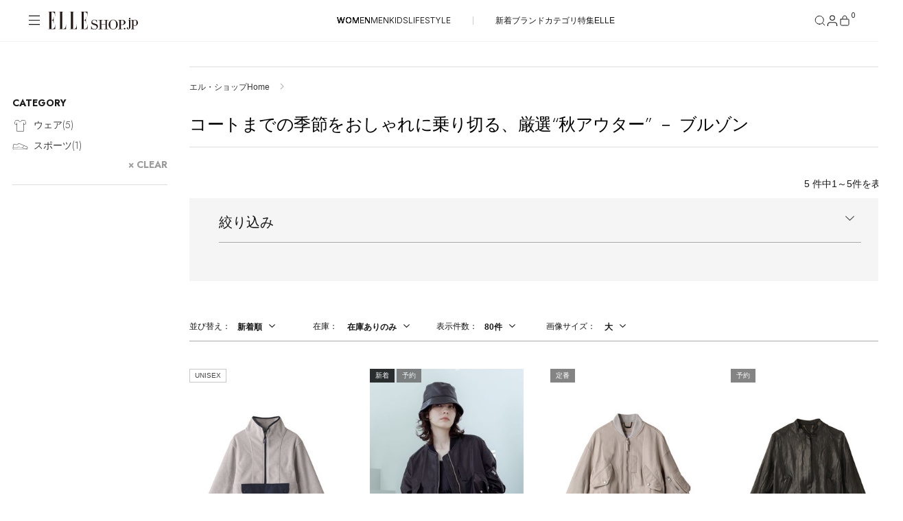

--- FILE ---
content_type: text/html;charset=UTF-8
request_url: https://elleshop.jp/web/campaign/000/1471/?qid=es_20220902_kv_more03
body_size: 43164
content:




<!DOCTYPE html>















  
  
    <html xmlns="http://www.w3.org/1999/xhtml" lang="ja">
  


<head>
  




<!-- Google Tag Manager -->
<script>(function(w,d,s,l,i){w[l]=w[l]||[];w[l].push({'gtm.start':
new Date().getTime(),event:'gtm.js'});var f=d.getElementsByTagName(s)[0],
j=d.createElement(s),dl=l!='dataLayer'?'&l='+l:'';j.async=true;j.src=
'https://www.googletagmanager.com/gtm.js?id='+i+dl;f.parentNode.insertBefore(j,f);
})(window,document,'script','dataLayer','GTM-PPGKDT');</script>
<!-- End Google Tag Manager -->



  
  
    <script>
    document.cookie = 'custgroupid=; path=/web; max-age=0;';
    </script>
  


  







  
  
  
























<script type="application/ld+json">
{
"@context" : "http://schema.org",
"@type": "BreadcrumbList",
"itemListElement":
  [

    {
      "@type": "ListItem",
      "position": "1",
      "item":
      {
        "@id": "https://elleshop.jp/",
        "name": "エル・ショップHome"
      }
    }
  
     ,
     
    {
      "@type": "ListItem",
      "position": "2",
      "item":
      {
        "@id": "https://elleshop.jp/web/campaign/000/1471",
        "name": "コートまでの季節をおしゃれに乗り切る、厳選“秋アウター” － ブルゾン"
      }
    }
  
]
}
</script>


  
  
  
  
  
  
  
    
      
    
  
    
  
    
  
    
  
    
  
  
  
  
  
  
  
  
  
  
  
  
  
    
    
      
      
    
  

  
  

  
  
  
  
  
  
  
  
  
  
  
  <meta property="fb:admins" content="100000683507232,100001670469137,100000759147630" />
  <meta property="fb:app_id" content="153912381344839" />
  <meta property="fb:pages" content="187681184671507" />
  
  
  
  

  
  
  
  
  

  
    
    
    
    
    
    
    
    
    
    
      






      























<meta http-equiv="content-type" content="text/html;charset=UTF-8" />
<meta http-equiv="content-style-type" content="text/css" />
<meta http-equiv="content-script-type" content="text/javascript" />
<meta name="format-detection" content="telephone=no"/>
<meta http-equiv="Content-Language" content="ja" />
<meta name="google-site-verification" content="VVWVF4kHCRFwpMhfrItOUNbsQoVy9aHPh4DF_niIgyM" />
<meta name="y_key" content="f33f6a79a93bba7b" />
<meta name="msvalidate.01" content="54D9E5F3DD2C90E53446F74C7DAD1219" />
<meta name="robots" content="noarchive" />


  
    <meta name="Keywords" content="コートまでの季節をおしゃれに乗り切る、厳選“秋アウター” － ブルゾン,ファッション通販,ELLE SHOP,エル ショップ" />
  


  
  
  
  
  
  
  <meta name="description" content="コートまでの季節をおしゃれに乗り切る、厳選“秋アウター” － ブルゾン、雑誌『エル(ELLE)』公式ファッション通販 ELLE SHOP。" />
  



<meta name="viewport" content="width=device-width, initial-scale=1.0">






      





























<meta property="data-pageName" content="/campaign/1471" />

<meta property="data-channel" content="productlist" />

<meta property="data-title" content="【ELLE SHOP】コートまでの季節をおしゃれに乗り切る、厳選“秋アウター” － ブルゾン　特集｜エル・ショップ" />

<meta property="data-internalsearch" content="" />
<meta property="data-article:published_time" content="" />
<meta property="data-contentId" content="91471" />
<meta property="data-type" content="eCommerce" />
<meta property="data-author" content="" />

<meta property="data-siteHeir" content="campaign" />

<meta name="page-type" content="page">

<meta name="theme-category" content="campaign/1471">

      <title>【ELLE SHOP】コートまでの季節をおしゃれに乗り切る、厳選“秋アウター” － ブルゾン　特集｜エル・ショップ</title>
    
    
    
    
    
    
    
    
  
  
  
  
































<link type="text/css" rel="stylesheet" href="https://img.elleshop.jp/web/default/es_css/base.css?p=20251204_3css" media="all" />




<script src="https://webfont.fontplus.jp/accessor/script/fontplus.js?~VvxByhxU2U%3D&box=OzVEXQdeJLU%3D&aa=1&ab=2"></script>
<link rel="preload" href="/contents/ssi_v2/common_css/SaolDisplay-LightItalic.woff" as="font" type="font/otf" crossorigin="anonymous">






















<link type="text/css" rel="stylesheet" href="https://img.elleshop.jp/web/default/es_css/shared.css?p=20251204_3css" media="all" />



  
  







<link rel="alternate" type="application/rss+xml" title="【ELLE SHOP】雑誌『エル(ELLE)』公式ファッション通販｜エル・ショップ" href="/web/rss" />









<link rel="alternate" type="application/rss+xml" title="ROR" href="/sitemap/sitemapindex.xml" />
<link rel="shortcut icon" type="image/x-icon" href="/web/default/es_images/favicon.ico" />
<link rel="apple-touch-icon-precomposed" sizes="144x144" href="/web/default/es_images/common/apple-touch-icon-144x144.png" />
<link rel="apple-touch-icon-precomposed" sizes="114x114" href="/web/default/es_images/common/apple-touch-icon-114x114.png" />
<link rel="apple-touch-icon-precomposed" sizes="72x72" href="/web/default/es_images/common/apple-touch-icon-72x72.png" />
<link rel="apple-touch-icon-precomposed" href="/web/default/es_images/common/apple-touch-icon.png" />

  











































<script type="text/javascript" src="https://img.elleshop.jp/web/default/js/lib/jquery-3.6.0.min.js?p=20251204_1js" charset="UTF-8"  ></script>























<script type="text/javascript" src="https://img.elleshop.jp/web/default/js/lib/jquery-migrate-3.4.1.min.js?p=20251204_1js" charset="UTF-8"  ></script>
























<script type="text/javascript" src="https://img.elleshop.jp/web/default/js/jquery.lazyload.min.js?p=20251204_1js"   ></script>























<script type="text/javascript" src="https://img.elleshop.jp/web/default/es_js/core.js?p=20251204_1js"   ></script>
























<script type="text/javascript" src="https://img.elleshop.jp/contents/javascript/features/scrollreveal.min.js?p=20251204_1js"   ></script>






<script type="text/javascript">

var $j = jQuery;
var imageServerPath = 'https://img.elleshop.jp';
var pageInfo = {contextPath:"/web", defaultRootPath: "/default"};
var webshopConfig = {minYear:"1980", maxYear:"2099"};
var enableShippingMessageFlg = '1';
var normalLoginUserFlg = '1';
var customerCode = '';

var scriptServerPath = 'https://img.elleshop.jp';

function imageInvisible(e,t){var n="commodity_not_found",i=pageInfo.contextPath+"/img/",a=i+n;return t&&-1!==t.src.indexOf(n)?void 0:(null!==e&&$(e)&&-1==agent.indexOf("MSIE 6")&&($(e).removeAttribute("rel"),$(e).href=a,$(e).href="javascript:void(0)",$(e).parentNode.removeChild($(e))),t.src=a,t.parentNode.href&&-1!==t.parentNode.href.indexOf(i)&&(t.parentNode.href=a),!1)};

function lazyLoadScript(e,t){function n(){if(1===i){i=0;var a=document.createElement("script");a.src=e,t&&a.setAttribute("async","async"),document.body.appendChild(a),window.removeEventListener("load",n,!1)}}var i=1;window.addEventListener("load",n,!1)};
function lazyLoadCSS(e){function t(){if(1===n){n=0;var i=document.createElement("link");i.rel="stylesheet",i.href=e,i.type="text/css",document.head.appendChild(i),window.removeEventListener("load",t,!1)}}var n=1;window.addEventListener("load",t,!1)};

</script>























<script type="text/javascript" src="https://img.elleshop.jp/web/default/js/ga.min.js?p=20251204_1js"  async ></script>
























<script type="text/javascript" src="//static.criteo.net/js/ld/ld.js?p=20251204_1js"  async ></script>























<script type="text/javascript" src="https://img.elleshop.jp/web/default/js/criteo.min.js?p=20251204_1js"  async ></script>
























  
  
  
  
  
    
  
  
  
  
  


 














 
  




















  



  
  



  
  
  
  
  
  
    <link rel="canonical" href="https://elleshop.jp/web/campaign/000/1471/"></link>
  
  



</head>
<body>










<!-- Google Tag Manager (noscript) -->
<noscript><iframe src="https://www.googletagmanager.com/ns.html?id=GTM-PPGKDT"
height="0" width="0" style="display:none;visibility:hidden"></iframe></noscript>
<!-- End Google Tag Manager (noscript) -->






  











<input type="hidden" name="searchMode" id="searchMode" value="campaign" />

<div id="shadow"></div>
<div id="window"></div>
<div id="window_select"></div>
<div id="cart_shadow"></div>
<div id="cart_items"></div>
<div id="reload_wrapper"></div>



  
  
    



















  
    




















  


<header class="header">
  
  









<!-- [S] common/commonForCms.html -->
<!-- /ssi/SsiVar /S-->







<!-- /ssi/SsiVar /E-->


<!-- [E] common/commonForCms.html -->







 

  <div class="header__body">
    <div class="header__container">

      
      <div class="header__label">
        <button class="header__menu-button" aria-label="メニューを開く" data-header-toggle="navigation" aria-expanded="false">
          <svg class="header__menu-icon-open" viewBox="0 0 20 20">
            <path d="M18.04 3.83961H2V2.59961H18.04V3.83961ZM18.04 10.1196H2V8.87961H18.04V10.1196ZM18.04 16.1996H2V14.9596H18.04V16.1996Z" fill="#161616" fill-rule="evenodd" clip-rule="evenodd"></path>
          </svg>
          <svg class="header__menu-icon-close" viewBox="0 0 20 20">
            <path d="M4 3L16 15M16 3L4 15" stroke="black"></path>
          </svg>
        </button>
        









<!-- logo/S -->

<link rel="preload" href="/contents/ssi_v2/common_css/shared.css?ver=20251204" as="style">

        <a href="/?nid=head_logo" class="header__logo">
          <img src="https://img.elleshop.jp/contents/images_v2/elleshop-logo.svg" alt="ELLE SHOP">
        </a>
<!-- logo/E -->







      </div>
      

      <nav class="header__cat-nav">
        
          









<!-- /ssi_v2/navigation/navi_list_women/S -->        <ul class="header__cat-list">          <li class="header__cat-item header__cat-item--active">                <a href="/?nid=navi_women">WOMEN</a>              </li><li class="header__cat-item ">                <a href="/men/?nid=navi_men">MEN</a>              </li><li class="header__cat-item ">                <a href="/kids/?nid=navi_kids">KIDS</a>              </li><li class="header__cat-item ">                <a href="/lifestyle/?nid=navi_lifestyle">LIFESTYLE</a>              </li>        </ul><ul class="header__cat-list">          <!--<li class="header__cat-item"><a style="color:#E70A1A;" href="/web/app/catalog/salebrandlist/?nid=navi_sale_w">SALE</a></li>-->          <li class="header__cat-item"><a href="/web/app/catalog/list?searchNewArrivalDays=14&commodityType=2&commoditySalesStatus=2&nid=navi_newa_w">新着</a></li>          <li class="header__cat-item"><a href="/web/app/catalog/brandlist/?nid=navi_brnd_w">ブランド</a></li>          <li class="header__cat-item"><a href="/web/category/wear/?nid=navi_ctgr_w">カテゴリ</a></li>          <li class="header__cat-item"><a href="/contents/features/?nid=navi_feat_w">特集</a></li>          <li class="header__cat-item"><a href="https://www.elle.com/jp/elle-shop/?utm_source=elleshop&tm_medium=hearst-jp&utm_campaign=hearstjp_esp_cp_220728&utm_content=header" target="_blank">ELLE</a></li>        </ul><!-- /ssi_v2/navigation/navi_list_women/E -->







        
      </nav>

      <nav class="header__nav" aria-label="ヘッダーナビゲーション">
        <button class="header__nav-button header__nav-button--search" aria-label="検索" data-search-button data-header-toggle="search" aria-expanded="false">
          <svg class="header__nav-icon-open" width="18" height="18" viewBox="0 0 18 18" fill="none">
            <path d="M8.25 14.25C11.5637 14.25 14.25 11.5637 14.25 8.25C14.25 4.93629 11.5637 2.25 8.25 2.25C4.93629 2.25 2.25 4.93629 2.25 8.25C2.25 11.5637 4.93629 14.25 8.25 14.25Z" stroke="#161616" stroke-linecap="square" stroke-linejoin="bevel"></path>
            <path d="M15.7469 15.7498L12.4844 12.4873" stroke="#161616" stroke-linecap="square" stroke-linejoin="bevel"></path>
          </svg>
          <svg class="header__nav-icon-close" width="18" height="18" viewBox="0 0 18 18" fill="none">
            <path d="M3 3L15 15M15 3L3 15" stroke="#161616"></path>
          </svg>
        </button>
        <button class="header__nav-button header__nav-button--mypage" aria-label="マイページ" data-header-toggle="member" aria-expanded="false">
          <div class="header__nav-button-icon">
            <svg class="header__nav-icon-open" width="14" height="15" viewBox="0 0 14 15">
              <g>
                <path d="M13 14.5V13C13 12.2044 12.6839 11.4413 12.1213 10.8787C11.5587 10.3161 10.7956 10 10 10H4C3.20435 10 2.44129 10.3161 1.87868 10.8787C1.31607 11.4413 1 12.2044 1 13V14.5" stroke="#161616" stroke-linecap="square" stroke-linejoin="bevel" fill="none"></path>
                <path d="M7 7C8.65685 7 10 5.65685 10 4C10 2.34315 8.65685 1 7 1C5.34315 1 4 2.34315 4 4C4 5.65685 5.34315 7 7 7Z" stroke="#161616" stroke-linecap="square" stroke-linejoin="bevel" fill="none"></path>
              </g>
            </svg>
            <svg class="header__nav-icon-close" viewBox="0 0 18 18">
              <path d="M3 3L15 15M15 3L3 15" stroke="#161616"></path>
            </svg>
          </div>
          
        </button>
        <a href="/web/app/cart/cart?nid=navi_cart" class="header__nav-button header__nav-button--cart" aria-label="カート" data-header-toggle="cart" aria-expanded="false">
          <svg class="header__nav-icon-open" viewBox="0 0 18 18">
            <path fill="none" stroke="#161616" stroke-linecap="square" stroke-linejoin="bevel" d="M3.5,7.02c-.13,0-.26.05-.35.15-.09.09-.15.22-.15.35v6.75c0,.94.81,1.75,1.75,1.75h8.5c.94,0,1.75-.77,1.75-1.71v-6.79c0-.13-.05-.26-.15-.35-.09-.09-.22-.15-.35-.15H3.5Z"></path>
            <path fill="none" stroke="#161616" stroke-linecap="square" stroke-linejoin="bevel" d="M6,6.02v-1c0-.8.32-1.56.88-2.12.56-.56,1.33-.88,2.12-.88h0c.8,0,1.56.32,2.12.88.56.56.88,1.33.88,2.12v1"></path>
          </svg>
          <svg class="header__nav-icon-close" viewBox="0 0 18 18">
            <path d="M3 3L15 15M15 3L3 15" stroke="#161616"></path>
          </svg>
          <div class="header__nav-button-count">0</div>
        </a>
      </nav>
    </div>
  </div>

  
  <div class="header__section-wrapper header__section-wrapper--hidden" data-header-section="navigation" aria-hidden="true">
    <div class="navigation-menu" data-navigation-menu>
      <div class="navigation-menu__content">
        <div class="navigation-menu__main-panel">

          <nav class="navigation-menu__cat-tab">
            <ul class="navigation-menu__cat-tab-list">
              <li class='navigation-menu__cat-tab-list-item navigation-menu__cat-tab-list-item--active'>
                <button class="navigation-menu__cat-tab-list-button" data-category="women">
                    WOMEN
                </button>
              </li>
              <li class='navigation-menu__cat-tab-list-item '>
                <button class="navigation-menu__cat-tab-list-button" data-category="men">
                    MEN
                </button>
              </li>
              <li class='navigation-menu__cat-tab-list-item '>
                <button class="navigation-menu__cat-tab-list-button" data-category="kids">
                    KIDS
                </button>
              </li>
              <li class='navigation-menu__cat-tab-list-item '>
                <button class="navigation-menu__cat-tab-list-button" data-category="lifestyle">
                    LIFESTYLE
                </button>
              </li>
            </ul>
          </nav>

          
          <div class='navigation-menu__category-content navigation-menu__category-content--active' data-category-content="women">
            









<!-- menu list women/S -->

<!--他性別から呼ばれる為、リンクには明示的に性別を指定-->

            <div class="navigation-menu__section">
              <h3 class="navigation-menu__section-title">ITEMS</h3>
              <nav class="navigation-menu__section-nav">
                <ul class="navigation-menu__section-list">
<!--
                  <li class="navigation-item">
  <a class="navigation-item__container" href="/web/app/catalog/salebrandlist/init/women/?&nid=menu_sale_w" aria-label="SALE">
        <span class="navigation-item__label sale">SALE</span>
        <svg class="navigation-item__arrow" xmlns="http://www.w3.org/2000/svg" version="1.1" fill="none" viewBox="0 0 5 10">
          <path d="M.5,9l4-4L.5,1" stroke="currentColor" stroke-width="1" stroke-linecap="round" stroke-linejoin="round"></path>
        </svg>
      </a>
</li>
-->
<li class="navigation-item">
  <a class="navigation-item__container" href="/web/app/catalog/list?searchNewArrivalDays=14&commodityType=2&commoditySalesStatus=2&searchCommoditySexType=1&searchRepeat=0&nid=menu_newa_w" aria-label="新着アイテム">
        <span class="navigation-item__label">新着アイテム</span>
        <svg class="navigation-item__arrow" xmlns="http://www.w3.org/2000/svg" version="1.1" fill="none" viewBox="0 0 5 10">
          <path d="M.5,9l4-4L.5,1" stroke="currentColor" stroke-width="1" stroke-linecap="round" stroke-linejoin="round"></path>
        </svg>
      </a>
</li><li class="navigation-item">
  <a class="navigation-item__container" href="/web/app/catalog/list?searchNewArrivalDays=14&commodityType=2&commoditySalesStatus=2&searchCommoditySexType=1&searchRepeat=1&nid=menu_rstk_w" aria-label="再入荷アイテム">
        <span class="navigation-item__label">再入荷アイテム</span>
        <svg class="navigation-item__arrow" xmlns="http://www.w3.org/2000/svg" version="1.1" fill="none" viewBox="0 0 5 10">
          <path d="M.5,9l4-4L.5,1" stroke="currentColor" stroke-width="1" stroke-linecap="round" stroke-linejoin="round"></path>
        </svg>
      </a>
</li>

<li class="navigation-item">
  <a class="navigation-item__container" href="/web/app/catalog/ranking/?searchCommoditySexType=1&nid=menu_rank_w" aria-label="ランキング">
        <span class="navigation-item__label">ランキング</span>
        <svg class="navigation-item__arrow" xmlns="http://www.w3.org/2000/svg" version="1.1" fill="none" viewBox="0 0 5 10">
          <path d="M.5,9l4-4L.5,1" stroke="currentColor" stroke-width="1" stroke-linecap="round" stroke-linejoin="round"></path>
        </svg>
      </a>
</li><li class="navigation-item">
  <a class="navigation-item__container" href="/web/app/catalog/brandlist/init/women/?nid=menu_brnd_w" aria-label="ブランド">
        <span class="navigation-item__label">ブランド</span>
        <svg class="navigation-item__arrow" xmlns="http://www.w3.org/2000/svg" version="1.1" fill="none" viewBox="0 0 5 10">
          <path d="M.5,9l4-4L.5,1" stroke="currentColor" stroke-width="1" stroke-linecap="round" stroke-linejoin="round"></path>
        </svg>
      </a>
</li>


<div class="accordion-navigation" data-accordion>
  <button class="accordion-navigation__header" type="button" aria-expanded="false" aria-controls="accordion-content">
    <span class="accordion-navigation__title">最旬！トレンドワード</span>
    <span class="accordion-navigation__icon" aria-hidden="true">
      <svg class="accordion-navigation__icon-plus" xmlns="http://www.w3.org/2000/svg" viewBox="0 0 10 10" width="10" height="10">
        <path d="M5 0.5V5.5M5 10.5V5.5M5 5.5H10M5 5.5H0" stroke="currentColor"></path>
      </svg>
      <svg class="accordion-navigation__icon-minus" xmlns="http://www.w3.org/2000/svg" viewBox="0 0 10 1" width="10" height="1">
        <path d="M10 0.5H5H0" stroke="currentColor"></path>
      </svg>
    </span>
  </button>

  <div class="accordion-navigation__content">
    <ul class="accordion-navigation__list">
    


 

 

 


<li class="navigation-item">
<a class="navigation-item__container" href="https://elleshop.jp/web/word/%E3%83%9C%E3%82%A2/?pid=navi_keyw_boa_w&searchCommoditySexType=1" aria-label="【ボア】今年もふわもこ">
<span class="navigation-item__label">【ボア】今年もふわもこ</span>
<svg class="navigation-item__arrow" xmlns="http://www.w3.org/2000/svg" version="1.1" fill="none" viewBox="0 0 5 10">
<path d="M.5,9l4-4L.5,1" stroke="currentColor" stroke-width="1" stroke-linecap="round" stroke-linejoin="round"></path>
</svg>
</a>
</li>
 

 

 


<li class="navigation-item">
<a class="navigation-item__container" href="https://elleshop.jp/web/word/%E3%82%B8%E3%83%AC/?pid=navi_keyw_gilet_w&searchCommoditySexType=1" aria-label="【ジレ】着こなしに変化を">
<span class="navigation-item__label">【ジレ】着こなしに変化を</span>
<svg class="navigation-item__arrow" xmlns="http://www.w3.org/2000/svg" version="1.1" fill="none" viewBox="0 0 5 10">
<path d="M.5,9l4-4L.5,1" stroke="currentColor" stroke-width="1" stroke-linecap="round" stroke-linejoin="round"></path>
</svg>
</a>
</li>
 

 

 


<li class="navigation-item">
<a class="navigation-item__container" href="https://elleshop.jp/contents/features/winter_outerwear.html?pid=navi_keyw_coat_w&searchCommoditySexType=1" aria-label="【コート】冬の主役">
<span class="navigation-item__label">【コート】冬の主役</span>
<svg class="navigation-item__arrow" xmlns="http://www.w3.org/2000/svg" version="1.1" fill="none" viewBox="0 0 5 10">
<path d="M.5,9l4-4L.5,1" stroke="currentColor" stroke-width="1" stroke-linecap="round" stroke-linejoin="round"></path>
</svg>
</a>
</li>
 

 

 


<li class="navigation-item">
<a class="navigation-item__container" href="https://elleshop.jp/web/app/catalog/list/init?searchWord=ELLE+SHOP+%E9%99%90%E5%AE%9A&pid=navi_keyw_limited_w&searchCommoditySexType=1" aria-label="【限定】いち押しアイテム">
<span class="navigation-item__label">【限定】いち押しアイテム</span>
<svg class="navigation-item__arrow" xmlns="http://www.w3.org/2000/svg" version="1.1" fill="none" viewBox="0 0 5 10">
<path d="M.5,9l4-4L.5,1" stroke="currentColor" stroke-width="1" stroke-linecap="round" stroke-linejoin="round"></path>
</svg>
</a>
</li>
 

 

 


<li class="navigation-item">
<a class="navigation-item__container" href="https://elleshop.jp/contents/features/autumnwinterknitwear.html?pid=navi_keyw_cardigan_w&searchCommoditySexType=1" aria-label="【カーディガン】新作多数">
<span class="navigation-item__label">【カーディガン】新作多数</span>
<svg class="navigation-item__arrow" xmlns="http://www.w3.org/2000/svg" version="1.1" fill="none" viewBox="0 0 5 10">
<path d="M.5,9l4-4L.5,1" stroke="currentColor" stroke-width="1" stroke-linecap="round" stroke-linejoin="round"></path>
</svg>
</a>
</li>
 

 

 


<li class="navigation-item">
<a class="navigation-item__container" href="https://elleshop.jp/contents/features/trendboots.html?pid=navi_keyw_boots_w&searchCommoditySexType=1" aria-label="【ブーツ】足元にトレンドを">
<span class="navigation-item__label">【ブーツ】足元にトレンドを</span>
<svg class="navigation-item__arrow" xmlns="http://www.w3.org/2000/svg" version="1.1" fill="none" viewBox="0 0 5 10">
<path d="M.5,9l4-4L.5,1" stroke="currentColor" stroke-width="1" stroke-linecap="round" stroke-linejoin="round"></path>
</svg>
</a>
</li>
 

 

 


<li class="navigation-item">
<a class="navigation-item__container" href="https://elleshop.jp/web/word/%E3%82%A2%E3%83%8B%E3%83%9E%E3%83%AB/?pid=navi_keyw_animal_w&searchCommoditySexType=1" aria-label="【アニマル】アクセント使いに">
<span class="navigation-item__label">【アニマル】アクセント使いに</span>
<svg class="navigation-item__arrow" xmlns="http://www.w3.org/2000/svg" version="1.1" fill="none" viewBox="0 0 5 10">
<path d="M.5,9l4-4L.5,1" stroke="currentColor" stroke-width="1" stroke-linecap="round" stroke-linejoin="round"></path>
</svg>
</a>
</li>
 

 

 


<li class="navigation-item">
<a class="navigation-item__container" href="https://elleshop.jp/web/word/%E3%83%AC%E3%83%83%E3%83%89/women/?commodityType=2&commoditySalesStatus=2&searchCategoryCode=0&searchShopCode=000&anchor=pagerTarget&searchColor=C1040%2CC1045&pid=navi_keyw_red_w&searchCommoditySexType=1" aria-label="【レッド】トレンドカラー">
<span class="navigation-item__label">【レッド】トレンドカラー</span>
<svg class="navigation-item__arrow" xmlns="http://www.w3.org/2000/svg" version="1.1" fill="none" viewBox="0 0 5 10">
<path d="M.5,9l4-4L.5,1" stroke="currentColor" stroke-width="1" stroke-linecap="round" stroke-linejoin="round"></path>
</svg>
</a>
</li>
 

 

 


<li class="navigation-item">
<a class="navigation-item__container" href="https://elleshop.jp/web/word/%E3%82%B9%E3%82%A8%E3%83%BC%E3%83%89/?pid=navi_keyw_suede_w&searchCommoditySexType=1" aria-label="【スエード】ソフトなぬくもり">
<span class="navigation-item__label">【スエード】ソフトなぬくもり</span>
<svg class="navigation-item__arrow" xmlns="http://www.w3.org/2000/svg" version="1.1" fill="none" viewBox="0 0 5 10">
<path d="M.5,9l4-4L.5,1" stroke="currentColor" stroke-width="1" stroke-linecap="round" stroke-linejoin="round"></path>
</svg>
</a>
</li>
 

 

 


<li class="navigation-item">
<a class="navigation-item__container" href="https://elleshop.jp/web/word/%E5%8F%97%E6%B3%A8%E7%94%9F%E7%94%A3/?pid=navi_keyw_order_w&searchCommoditySexType=1" aria-label="【受注生産】あなただけの逸品">
<span class="navigation-item__label">【受注生産】あなただけの逸品</span>
<svg class="navigation-item__arrow" xmlns="http://www.w3.org/2000/svg" version="1.1" fill="none" viewBox="0 0 5 10">
<path d="M.5,9l4-4L.5,1" stroke="currentColor" stroke-width="1" stroke-linecap="round" stroke-linejoin="round"></path>
</svg>
</a>
</li>
 

 

 


<li class="navigation-item">
<a class="navigation-item__container" href="https://elleshop.jp/web/word/%E3%83%A2%E3%82%AB/?searchColor=C1120&pid=navi_keyw_mocha_w&searchCommoditySexType=1" aria-label="【モカ】今年のベースカラー">
<span class="navigation-item__label">【モカ】今年のベースカラー</span>
<svg class="navigation-item__arrow" xmlns="http://www.w3.org/2000/svg" version="1.1" fill="none" viewBox="0 0 5 10">
<path d="M.5,9l4-4L.5,1" stroke="currentColor" stroke-width="1" stroke-linecap="round" stroke-linejoin="round"></path>
</svg>
</a>
</li>
 

 

 


<li class="navigation-item">
<a class="navigation-item__container" href="https://elleshop.jp/contents/features/occasion.html?pid=navi_keyw_occasion_w&searchCommoditySexType=1" aria-label="【オケージョン】ママ行事に">
<span class="navigation-item__label">【オケージョン】ママ行事に</span>
<svg class="navigation-item__arrow" xmlns="http://www.w3.org/2000/svg" version="1.1" fill="none" viewBox="0 0 5 10">
<path d="M.5,9l4-4L.5,1" stroke="currentColor" stroke-width="1" stroke-linecap="round" stroke-linejoin="round"></path>
</svg>
</a>
</li>
 

 

  


<li class="navigation-item">
<a class="navigation-item__container" href="https://elleshop.jp/web/campaign/000/2000/?pid=navi_keyw_ellejapon_w&searchCommoditySexType=1" aria-label="ELLE JAPON最新号掲載">
<span class="navigation-item__label">ELLE JAPON最新号掲載</span>
<svg class="navigation-item__arrow" xmlns="http://www.w3.org/2000/svg" version="1.1" fill="none" viewBox="0 0 5 10">
<path d="M.5,9l4-4L.5,1" stroke="currentColor" stroke-width="1" stroke-linecap="round" stroke-linejoin="round"></path>
</svg>
</a>
</li>
 

 

 


<li class="navigation-item">
<a class="navigation-item__container" href="https://elleshop.jp/contents/features/newinbrand.html?pid=navi_keyw_newbrand_w&searchCommoditySexType=1" aria-label="【NEW BRAND】話題ブランド">
<span class="navigation-item__label">【NEW BRAND】話題ブランド</span>
<svg class="navigation-item__arrow" xmlns="http://www.w3.org/2000/svg" version="1.1" fill="none" viewBox="0 0 5 10">
<path d="M.5,9l4-4L.5,1" stroke="currentColor" stroke-width="1" stroke-linecap="round" stroke-linejoin="round"></path>
</svg>
</a>
</li>
 

 

 


<li class="navigation-item">
<a class="navigation-item__container" href="https://elleshop.jp/contents/features/editors_pick.html?pid=navi_keyw_editorspick_w&searchCommoditySexType=1" aria-label="【Editor's Pick】エディターのおすすめ">
<span class="navigation-item__label">【Editor's Pick】エディターのおすすめ</span>
<svg class="navigation-item__arrow" xmlns="http://www.w3.org/2000/svg" version="1.1" fill="none" viewBox="0 0 5 10">
<path d="M.5,9l4-4L.5,1" stroke="currentColor" stroke-width="1" stroke-linecap="round" stroke-linejoin="round"></path>
</svg>
</a>
</li>
 

 

 


<li class="navigation-item">
<a class="navigation-item__container" href="https://elleshop.jp/contents/personal-color/?pid=navi_keyw_personalcolor_w&searchCommoditySexType=1" aria-label="【パーソナルカラー】新コーデUP">
<span class="navigation-item__label">【パーソナルカラー】新コーデUP</span>
<svg class="navigation-item__arrow" xmlns="http://www.w3.org/2000/svg" version="1.1" fill="none" viewBox="0 0 5 10">
<path d="M.5,9l4-4L.5,1" stroke="currentColor" stroke-width="1" stroke-linecap="round" stroke-linejoin="round"></path>
</svg>
</a>
</li>





    </ul>
  </div>
</div>


<li class="navigation-item">
  <a class="navigation-item__container" href="/web/app/catalog/list/?commoditySalesStatus=2&commodityType=2&searchCommoditySexType=1&menu_item_w" aria-label="アイテム一覧">
        <span class="navigation-item__label">アイテム一覧</span>
        <svg class="navigation-item__arrow" xmlns="http://www.w3.org/2000/svg" version="1.1" fill="none" viewBox="0 0 5 10">
          <path d="M.5,9l4-4L.5,1" stroke="currentColor" stroke-width="1" stroke-linecap="round" stroke-linejoin="round"></path>
        </svg>
      </a>
</li>

<li class="navigation-item">
  <a class="navigation-item__container" href="/web/app/catalog/list/init/?secretOpenFlg=1&normalOpenFlg=0&commodityType=1&commoditySalesStatus=2&searchCommoditySexType=1&nid=menu_offp_w" aria-label="OFF PRICE ITEMS">
        <span class="navigation-item__label sale">OFF PRICE ITEMS</span>
        <svg class="navigation-item__arrow" xmlns="http://www.w3.org/2000/svg" version="1.1" fill="none" viewBox="0 0 5 10">
          <path d="M.5,9l4-4L.5,1" stroke="currentColor" stroke-width="1" stroke-linecap="round" stroke-linejoin="round"></path>
        </svg>
      </a>
</li>


                </ul>
              </nav>
            </div>
            <div class="navigation-menu__section">
              <h3 class="navigation-menu__section-title">CATEGORY</h3>
              <nav class="navigation-menu__section-nav">

<!-- category women/S -->
<ul class="navigation-menu__section-list">

  <div class="accordion-navigation" data-accordion>
    <button class="accordion-navigation__header" type="button" aria-expanded="false" aria-controls="accordion-content">
      <span class="accordion-navigation__title">ウェア</span>
      <span class="accordion-navigation__icon" aria-hidden="true">
        <svg class="accordion-navigation__icon-plus" xmlns="http://www.w3.org/2000/svg" viewBox="0 0 10 10" width="10" height="10">
          <path d="M5 0.5V5.5M5 10.5V5.5M5 5.5H10M5 5.5H0" stroke="currentColor"></path>
        </svg>
        <svg class="accordion-navigation__icon-minus" xmlns="http://www.w3.org/2000/svg" viewBox="0 0 10 1" width="10" height="1">
          <path d="M10 0.5H5H0" stroke="currentColor"></path>
        </svg>
      </span>
    </button>

    <div class="accordion-navigation__content">
      <ul class="accordion-navigation__list">
        <li class="navigation-item">
          <a class="navigation-item__container" href="/web/category/wear/?searchCommoditySexType=1&nid=menu_110000_w" aria-label="すべてのウェア">
            <span class="navigation-item__label">すべてのウェア</span>
            <svg class="navigation-item__arrow" xmlns="http://www.w3.org/2000/svg" version="1.1" fill="none" viewBox="0 0 5 10">
              <path d="M.5,9l4-4L.5,1" stroke="currentColor" stroke-width="1" stroke-linecap="round" stroke-linejoin="round"></path>
            </svg>
          </a>
        </li>
        <li class="navigation-item">
          <a class="navigation-item__container" href="/web/category/wear/coat/?searchCommoditySexType=1&nid=menu_110900_w" aria-label="コート">
            <span class="navigation-item__label">コート</span>
            <svg class="navigation-item__arrow" xmlns="http://www.w3.org/2000/svg" version="1.1" fill="none" viewBox="0 0 5 10">
              <path d="M.5,9l4-4L.5,1" stroke="currentColor" stroke-width="1" stroke-linecap="round" stroke-linejoin="round"></path>
            </svg>
          </a>
        </li>
        <li class="navigation-item">
          <a class="navigation-item__container" href="/web/category/wear/knit/?searchCommoditySexType=1&nid=menu_110300_w" aria-label="ニット">
            <span class="navigation-item__label">ニット</span>
            <svg class="navigation-item__arrow" xmlns="http://www.w3.org/2000/svg" version="1.1" fill="none" viewBox="0 0 5 10">
              <path d="M.5,9l4-4L.5,1" stroke="currentColor" stroke-width="1" stroke-linecap="round" stroke-linejoin="round"></path>
            </svg>
          </a>
        </li><li class="navigation-item">
          <a class="navigation-item__container" href="/web/category/wear/jacket/?searchCommoditySexType=1&nid=menu_110800_w" aria-label="ジャケット">
            <span class="navigation-item__label">ジャケット</span>
            <svg class="navigation-item__arrow" xmlns="http://www.w3.org/2000/svg" version="1.1" fill="none" viewBox="0 0 5 10">
              <path d="M.5,9l4-4L.5,1" stroke="currentColor" stroke-width="1" stroke-linecap="round" stroke-linejoin="round"></path>
            </svg>
          </a>
        </li>
        <li class="navigation-item">
          <a class="navigation-item__container" href="/web/category/wear/pants/?searchCommoditySexType=1&nid=menu_110900_w" aria-label="パンツ">
            <span class="navigation-item__label">パンツ</span>
            <svg class="navigation-item__arrow" xmlns="http://www.w3.org/2000/svg" version="1.1" fill="none" viewBox="0 0 5 10">
              <path d="M.5,9l4-4L.5,1" stroke="currentColor" stroke-width="1" stroke-linecap="round" stroke-linejoin="round"></path>
            </svg>
          </a>
        </li>
        <li class="navigation-item">
          <a class="navigation-item__container" href="/web/category/wear/skirt/?searchCommoditySexType=1&nid=menu_110700_w" aria-label="スカート">
            <span class="navigation-item__label">スカート</span>
            <svg class="navigation-item__arrow" xmlns="http://www.w3.org/2000/svg" version="1.1" fill="none" viewBox="0 0 5 10">
              <path d="M.5,9l4-4L.5,1" stroke="currentColor" stroke-width="1" stroke-linecap="round" stroke-linejoin="round"></path>
            </svg>
          </a>
        </li>
        <li class="navigation-item">
          <a class="navigation-item__container" href="/web/category/wear/onepiece-tunic/?searchCommoditySexType=1&nid=menu_110500_w" aria-label="ワンピース・チュニック">
            <span class="navigation-item__label">ワンピース・チュニック</span>
            <svg class="navigation-item__arrow" xmlns="http://www.w3.org/2000/svg" version="1.1" fill="none" viewBox="0 0 5 10">
              <path d="M.5,9l4-4L.5,1" stroke="currentColor" stroke-width="1" stroke-linecap="round" stroke-linejoin="round"></path>
            </svg>
          </a>
        </li>
        <li class="navigation-item">
          <a class="navigation-item__container" href="/web/category/wear/blouse-shirts/?searchCommoditySexType=1&nid=menu_110400_w" aria-label="ブラウス・シャツ">
            <span class="navigation-item__label">ブラウス・シャツ</span>
            <svg class="navigation-item__arrow" xmlns="http://www.w3.org/2000/svg" version="1.1" fill="none" viewBox="0 0 5 10">
              <path d="M.5,9l4-4L.5,1" stroke="currentColor" stroke-width="1" stroke-linecap="round" stroke-linejoin="round"></path>
            </svg>
          </a>
        </li>
        <li class="navigation-item">
          <a class="navigation-item__container" href="/web/category/wear/cutsew-tshirts/?searchCommoditySexType=1&nid=menu_110100_w" aria-label="カットソー・Tシャツ">
            <span class="navigation-item__label">カットソー・Tシャツ</span>
            <svg class="navigation-item__arrow" xmlns="http://www.w3.org/2000/svg" version="1.1" fill="none" viewBox="0 0 5 10">
              <path d="M.5,9l4-4L.5,1" stroke="currentColor" stroke-width="1" stroke-linecap="round" stroke-linejoin="round"></path>
            </svg>
          </a>
        </li>
        <li class="navigation-item">
          <a class="navigation-item__container" href="/web/category/wear/roomwear/?searchCommoditySexType=1&nid=menu_111000_w" aria-label="ルームウェア・パジャマ">
            <span class="navigation-item__label">ルームウェア・パジャマ</span>
            <svg class="navigation-item__arrow" xmlns="http://www.w3.org/2000/svg" version="1.1" fill="none" viewBox="0 0 5 10">
              <path d="M.5,9l4-4L.5,1" stroke="currentColor" stroke-width="1" stroke-linecap="round" stroke-linejoin="round"></path>
            </svg>
          </a>
        </li>
      </ul>
    </div>
  </div>

  <div class="accordion-navigation" data-accordion>
    <button class="accordion-navigation__header" type="button" aria-expanded="false" aria-controls="accordion-content">
      <span class="accordion-navigation__title">シューズ</span>
      <span class="accordion-navigation__icon" aria-hidden="true">
        <svg class="accordion-navigation__icon-plus" xmlns="http://www.w3.org/2000/svg" viewBox="0 0 10 10" width="10" height="10">
          <path d="M5 0.5V5.5M5 10.5V5.5M5 5.5H10M5 5.5H0" stroke="currentColor"></path>
        </svg>
        <svg class="accordion-navigation__icon-minus" xmlns="http://www.w3.org/2000/svg" viewBox="0 0 10 1" width="10" height="1">
          <path d="M10 0.5H5H0" stroke="currentColor"></path>
        </svg>
      </span>
    </button>

    <div class="accordion-navigation__content">
      <ul class="accordion-navigation__list">
        <li class="navigation-item">
          <a class="navigation-item__container" href="/web/category/shoes/?searchCommoditySexType=1&nid=menu_130000_w" aria-label="すべてのシューズ">
            <span class="navigation-item__label">すべてのシューズ</span>
            <svg class="navigation-item__arrow" xmlns="http://www.w3.org/2000/svg" version="1.1" fill="none" viewBox="0 0 5 10">
              <path d="M.5,9l4-4L.5,1" stroke="currentColor" stroke-width="1" stroke-linecap="round" stroke-linejoin="round"></path>
            </svg>
          </a>
        </li>
        <li class="navigation-item">
          <a class="navigation-item__container" href="/web/category/shoes/boots/?searchCommoditySexType=1&nid=menu_130300_w" aria-label="ブーツ">
            <span class="navigation-item__label">ブーツ</span>
            <svg class="navigation-item__arrow" xmlns="http://www.w3.org/2000/svg" version="1.1" fill="none" viewBox="0 0 5 10">
              <path d="M.5,9l4-4L.5,1" stroke="currentColor" stroke-width="1" stroke-linecap="round" stroke-linejoin="round"></path>
            </svg>
          </a>
        </li>
        <li class="navigation-item">
          <a class="navigation-item__container" href="/web/category/shoes/flatshoes/?searchCommoditySexType=1&nid=menu_130400_w" aria-label="フラットシューズ">
            <span class="navigation-item__label">フラットシューズ</span>
            <svg class="navigation-item__arrow" xmlns="http://www.w3.org/2000/svg" version="1.1" fill="none" viewBox="0 0 5 10">
              <path d="M.5,9l4-4L.5,1" stroke="currentColor" stroke-width="1" stroke-linecap="round" stroke-linejoin="round"></path>
            </svg>
          </a>
        </li>
        <li class="navigation-item">
          <a class="navigation-item__container" href="/web/category/shoes/sneaker/?searchCommoditySexType=1&nid=menu_130500_w" aria-label="スニーカー">
            <span class="navigation-item__label">スニーカー</span>
            <svg class="navigation-item__arrow" xmlns="http://www.w3.org/2000/svg" version="1.1" fill="none" viewBox="0 0 5 10">
              <path d="M.5,9l4-4L.5,1" stroke="currentColor" stroke-width="1" stroke-linecap="round" stroke-linejoin="round"></path>
            </svg>
          </a>
        </li>
        <li class="navigation-item">
          <a class="navigation-item__container" href="/web/category/shoes/pumps/?searchCommoditySexType=1&nid=menu_130100_w" aria-label="パンプス">
            <span class="navigation-item__label">パンプス</span>
            <svg class="navigation-item__arrow" xmlns="http://www.w3.org/2000/svg" version="1.1" fill="none" viewBox="0 0 5 10">
              <path d="M.5,9l4-4L.5,1" stroke="currentColor" stroke-width="1" stroke-linecap="round" stroke-linejoin="round"></path>
            </svg>
          </a>
        </li>
        <li class="navigation-item">
          <a class="navigation-item__container" href="/web/category/shoes/rainshoes/?searchCommoditySexType=1&nid=menu_130600_w" aria-label="レインシューズ">
            <span class="navigation-item__label">レインシューズ</span>
            <svg class="navigation-item__arrow" xmlns="http://www.w3.org/2000/svg" version="1.1" fill="none" viewBox="0 0 5 10">
              <path d="M.5,9l4-4L.5,1" stroke="currentColor" stroke-width="1" stroke-linecap="round" stroke-linejoin="round"></path>
            </svg>
          </a>
        </li>
        <li class="navigation-item">
          <a class="navigation-item__container" href="/web/category/shoes/sandal/?searchCommoditySexType=1&nid=menu_130200_w" aria-label="サンダル">
            <span class="navigation-item__label">サンダル</span>
            <svg class="navigation-item__arrow" xmlns="http://www.w3.org/2000/svg" version="1.1" fill="none" viewBox="0 0 5 10">
              <path d="M.5,9l4-4L.5,1" stroke="currentColor" stroke-width="1" stroke-linecap="round" stroke-linejoin="round"></path>
            </svg>
          </a>
        </li>
      </ul>
    </div>
  </div>

  <div class="accordion-navigation" data-accordion>
    <button class="accordion-navigation__header" type="button" aria-expanded="false" aria-controls="accordion-content">
      <span class="accordion-navigation__title">バッグ・財布</span>
      <span class="accordion-navigation__icon" aria-hidden="true">
        <svg class="accordion-navigation__icon-plus" xmlns="http://www.w3.org/2000/svg" viewBox="0 0 10 10" width="10" height="10">
          <path d="M5 0.5V5.5M5 10.5V5.5M5 5.5H10M5 5.5H0" stroke="currentColor"></path>
        </svg>
        <svg class="accordion-navigation__icon-minus" xmlns="http://www.w3.org/2000/svg" viewBox="0 0 10 1" width="10" height="1">
          <path d="M10 0.5H5H0" stroke="currentColor"></path>
        </svg>
      </span>
    </button>

    <div class="accordion-navigation__content">
      <ul class="accordion-navigation__list">
        <li class="navigation-item">
          <a class="navigation-item__container" href="/web/category/bag-wallet/?searchCommoditySexType=1&nid=menu_120000_w" aria-label="すべてのバッグ・財布">
            <span class="navigation-item__label">すべてのバッグ・財布</span>
            <svg class="navigation-item__arrow" xmlns="http://www.w3.org/2000/svg" version="1.1" fill="none" viewBox="0 0 5 10">
              <path d="M.5,9l4-4L.5,1" stroke="currentColor" stroke-width="1" stroke-linecap="round" stroke-linejoin="round"></path>
            </svg>
          </a>
        </li>
        <li class="navigation-item">
          <a class="navigation-item__container" href="/web/category/bag-wallet/shoulderbag/?searchCommoditySexType=1&nid=menu_120100_w" aria-label="ショルダーバッグ">
            <span class="navigation-item__label">ショルダーバッグ</span>
            <svg class="navigation-item__arrow" xmlns="http://www.w3.org/2000/svg" version="1.1" fill="none" viewBox="0 0 5 10">
              <path d="M.5,9l4-4L.5,1" stroke="currentColor" stroke-width="1" stroke-linecap="round" stroke-linejoin="round"></path>
            </svg>
          </a>
        </li>
        <li class="navigation-item">
          <a class="navigation-item__container" href="/web/category/bag-wallet/totebag/?searchCommoditySexType=1&nid=menu_120200_w" aria-label="トートバッグ">
            <span class="navigation-item__label">トートバッグ</span>
            <svg class="navigation-item__arrow" xmlns="http://www.w3.org/2000/svg" version="1.1" fill="none" viewBox="0 0 5 10">
              <path d="M.5,9l4-4L.5,1" stroke="currentColor" stroke-width="1" stroke-linecap="round" stroke-linejoin="round"></path>
            </svg>
          </a>
        </li>
        <li class="navigation-item">
          <a class="navigation-item__container" href="/web/category/bag-wallet/handbag/?searchCommoditySexType=1&nid=menu_120600_w" aria-label="ハンドバッグ">
            <span class="navigation-item__label">ハンドバッグ</span>
            <svg class="navigation-item__arrow" xmlns="http://www.w3.org/2000/svg" version="1.1" fill="none" viewBox="0 0 5 10">
              <path d="M.5,9l4-4L.5,1" stroke="currentColor" stroke-width="1" stroke-linecap="round" stroke-linejoin="round"></path>
            </svg>
          </a>
        </li>
        <li class="navigation-item">
          <a class="navigation-item__container" href="/web/category/bag-wallet/wallet-accessories/?searchCommoditySexType=1&nid=menu_120700_w" aria-label="財布・小物">
            <span class="navigation-item__label">財布・小物</span>
            <svg class="navigation-item__arrow" xmlns="http://www.w3.org/2000/svg" version="1.1" fill="none" viewBox="0 0 5 10">
              <path d="M.5,9l4-4L.5,1" stroke="currentColor" stroke-width="1" stroke-linecap="round" stroke-linejoin="round"></path>
            </svg>
          </a>
        </li>
        <li class="navigation-item">
          <a class="navigation-item__container" href="/web/category/bag-wallet/bodybag-waistpouch/?searchCommoditySexType=1&nid=menu_120900_w" aria-label="ボディバッグ・ウェストポーチ">
            <span class="navigation-item__label">ボディバッグ・ウェストポーチ</span>
            <svg class="navigation-item__arrow" xmlns="http://www.w3.org/2000/svg" version="1.1" fill="none" viewBox="0 0 5 10">
              <path d="M.5,9l4-4L.5,1" stroke="currentColor" stroke-width="1" stroke-linecap="round" stroke-linejoin="round"></path>
            </svg>
          </a>
        </li>
        <li class="navigation-item">
          <a class="navigation-item__container" href="/web/category/bag-wallet/clutchbag/?searchCommoditySexType=1&nid=menu_120300_w" aria-label="クラッチバッグ">
            <span class="navigation-item__label">クラッチバッグ</span>
            <svg class="navigation-item__arrow" xmlns="http://www.w3.org/2000/svg" version="1.1" fill="none" viewBox="0 0 5 10">
              <path d="M.5,9l4-4L.5,1" stroke="currentColor" stroke-width="1" stroke-linecap="round" stroke-linejoin="round"></path>
            </svg>
          </a>
        </li>
        <li class="navigation-item">
          <a class="navigation-item__container" href="/web/category/bag-wallet/bostonbag/?searchCommoditySexType=1&nid=menu_120400_w" aria-label="ボストンバッグ">
            <span class="navigation-item__label">ボストンバッグ</span>
            <svg class="navigation-item__arrow" xmlns="http://www.w3.org/2000/svg" version="1.1" fill="none" viewBox="0 0 5 10">
              <path d="M.5,9l4-4L.5,1" stroke="currentColor" stroke-width="1" stroke-linecap="round" stroke-linejoin="round"></path>
            </svg>
          </a>
        </li>
        <li class="navigation-item">
          <a class="navigation-item__container" href="/web/category/bag-wallet/basketbag/?searchCommoditySexType=1&nid=menu_120500_w" aria-label="カゴバッグ">
            <span class="navigation-item__label">カゴバッグ</span>
            <svg class="navigation-item__arrow" xmlns="http://www.w3.org/2000/svg" version="1.1" fill="none" viewBox="0 0 5 10">
              <path d="M.5,9l4-4L.5,1" stroke="currentColor" stroke-width="1" stroke-linecap="round" stroke-linejoin="round"></path>
            </svg>
          </a>
        </li>
        <li class="navigation-item">
          <a class="navigation-item__container" href="/web/category/bag-wallet/suitcase/?searchCommoditySexType=1&nid=menu_120800_w" aria-label="スーツケース">
            <span class="navigation-item__label">スーツケース</span>
            <svg class="navigation-item__arrow" xmlns="http://www.w3.org/2000/svg" version="1.1" fill="none" viewBox="0 0 5 10">
              <path d="M.5,9l4-4L.5,1" stroke="currentColor" stroke-width="1" stroke-linecap="round" stroke-linejoin="round"></path>
            </svg>
          </a>
        </li>
      </ul>
    </div>
  </div>

  <div class="accordion-navigation" data-accordion>
    <button class="accordion-navigation__header" type="button" aria-expanded="false" aria-controls="accordion-content">
      <span class="accordion-navigation__title">ファッション小物</span>
      <span class="accordion-navigation__icon" aria-hidden="true">
        <svg class="accordion-navigation__icon-plus" xmlns="http://www.w3.org/2000/svg" viewBox="0 0 10 10" width="10" height="10">
          <path d="M5 0.5V5.5M5 10.5V5.5M5 5.5H10M5 5.5H0" stroke="currentColor"></path>
        </svg>
        <svg class="accordion-navigation__icon-minus" xmlns="http://www.w3.org/2000/svg" viewBox="0 0 10 1" width="10" height="1">
          <path d="M10 0.5H5H0" stroke="currentColor"></path>
        </svg>
      </span>
    </button>

    <div class="accordion-navigation__content">
      <ul class="accordion-navigation__list">
        <li class="navigation-item">
          <a class="navigation-item__container" href="/web/category/fashionaccessories/?searchCommoditySexType=1&nid=menu_140000_w" aria-label="すべてのファッション小物">
            <span class="navigation-item__label">すべてのファッション小物</span>
            <svg class="navigation-item__arrow" xmlns="http://www.w3.org/2000/svg" version="1.1" fill="none" viewBox="0 0 5 10">
              <path d="M.5,9l4-4L.5,1" stroke="currentColor" stroke-width="1" stroke-linecap="round" stroke-linejoin="round"></path>
            </svg>
          </a>
        </li>
        <li class="navigation-item">
          <a class="navigation-item__container" href="/web/category/fashionaccessories/stole-muffler-cape/?searchCommoditySexType=1&nid=menu_140100_w" aria-label="ストール・マフラー・ケープ">
            <span class="navigation-item__label">ストール・マフラー・ケープ</span>
            <svg class="navigation-item__arrow" xmlns="http://www.w3.org/2000/svg" version="1.1" fill="none" viewBox="0 0 5 10">
              <path d="M.5,9l4-4L.5,1" stroke="currentColor" stroke-width="1" stroke-linecap="round" stroke-linejoin="round"></path>
            </svg>
          </a>
        </li>
        <li class="navigation-item">
          <a class="navigation-item__container" href="/web/category/fashionaccessories/hat-earmuff/?searchCommoditySexType=1&nid=menu_140200_w" aria-label="帽子・イヤーマフ">
            <span class="navigation-item__label">帽子・イヤーマフ</span>
            <svg class="navigation-item__arrow" xmlns="http://www.w3.org/2000/svg" version="1.1" fill="none" viewBox="0 0 5 10">
              <path d="M.5,9l4-4L.5,1" stroke="currentColor" stroke-width="1" stroke-linecap="round" stroke-linejoin="round"></path>
            </svg>
          </a>
        </li>
        <li class="navigation-item">
          <a class="navigation-item__container" href="/web/category/fashionaccessories/hairaccessories/?searchCommoditySexType=1&nid=menu_140300_w" aria-label="ヘアアクセサリー">
            <span class="navigation-item__label">ヘアアクセサリー</span>
            <svg class="navigation-item__arrow" xmlns="http://www.w3.org/2000/svg" version="1.1" fill="none" viewBox="0 0 5 10">
              <path d="M.5,9l4-4L.5,1" stroke="currentColor" stroke-width="1" stroke-linecap="round" stroke-linejoin="round"></path>
            </svg>
          </a>
        </li>
        <li class="navigation-item">
          <a class="navigation-item__container" href="/web/category/fashionaccessories/smartphonecase-tabletcase/?searchCommoditySexType=1&nid=menu_141000_w" aria-label="スマートフォンケース・タブレットケース">
            <span class="navigation-item__label">スマートフォンケース・タブレットケース</span>
            <svg class="navigation-item__arrow" xmlns="http://www.w3.org/2000/svg" version="1.1" fill="none" viewBox="0 0 5 10">
              <path d="M.5,9l4-4L.5,1" stroke="currentColor" stroke-width="1" stroke-linecap="round" stroke-linejoin="round"></path>
            </svg>
          </a>
        </li>
        <li class="navigation-item">
          <a class="navigation-item__container" href="/web/category/fashionaccessories/eyewear/?searchCommoditySexType=1&nid=menu_140400_w" aria-label="アイウェア">
            <span class="navigation-item__label">アイウェア</span>
            <svg class="navigation-item__arrow" xmlns="http://www.w3.org/2000/svg" version="1.1" fill="none" viewBox="0 0 5 10">
              <path d="M.5,9l4-4L.5,1" stroke="currentColor" stroke-width="1" stroke-linecap="round" stroke-linejoin="round"></path>
            </svg>
          </a>
        </li>
        <li class="navigation-item">
          <a class="navigation-item__container" href="/web/category/fashionaccessories/belt/?searchCommoditySexType=1&nid=menu_140500_w" aria-label="ベルト">
            <span class="navigation-item__label">ベルト</span>
            <svg class="navigation-item__arrow" xmlns="http://www.w3.org/2000/svg" version="1.1" fill="none" viewBox="0 0 5 10">
              <path d="M.5,9l4-4L.5,1" stroke="currentColor" stroke-width="1" stroke-linecap="round" stroke-linejoin="round"></path>
            </svg>
          </a>
        </li>
        <li class="navigation-item">
          <a class="navigation-item__container" href="/web/category/fashionaccessories/glove/?searchCommoditySexType=1&nid=menu_140600_w" aria-label="グローブ">
            <span class="navigation-item__label">グローブ</span>
            <svg class="navigation-item__arrow" xmlns="http://www.w3.org/2000/svg" version="1.1" fill="none" viewBox="0 0 5 10">
              <path d="M.5,9l4-4L.5,1" stroke="currentColor" stroke-width="1" stroke-linecap="round" stroke-linejoin="round"></path>
            </svg>
          </a>
        </li>
        <li class="navigation-item">
          <a class="navigation-item__container" href="/web/category/fashionaccessories/legwear/?searchCommoditySexType=1&nid=menu_140700_w" aria-label="レッグウェア">
            <span class="navigation-item__label">レッグウェア</span>
            <svg class="navigation-item__arrow" xmlns="http://www.w3.org/2000/svg" version="1.1" fill="none" viewBox="0 0 5 10">
              <path d="M.5,9l4-4L.5,1" stroke="currentColor" stroke-width="1" stroke-linecap="round" stroke-linejoin="round"></path>
            </svg>
          </a>
        </li>
        <li class="navigation-item">
          <a class="navigation-item__container" href="/web/category/fashionaccessories/pouch/?searchCommoditySexType=1&nid=menu_140800_w" aria-label="ポーチ">
            <span class="navigation-item__label">ポーチ</span>
            <svg class="navigation-item__arrow" xmlns="http://www.w3.org/2000/svg" version="1.1" fill="none" viewBox="0 0 5 10">
              <path d="M.5,9l4-4L.5,1" stroke="currentColor" stroke-width="1" stroke-linecap="round" stroke-linejoin="round"></path>
            </svg>
          </a>
        </li>
        <li class="navigation-item">
          <a class="navigation-item__container" href="/web/category/fashionaccessories/charm-strap/?searchCommoditySexType=1&nid=menu_140900_w" aria-label="チャーム・ストラップ">
            <span class="navigation-item__label">チャーム・ストラップ</span>
            <svg class="navigation-item__arrow" xmlns="http://www.w3.org/2000/svg" version="1.1" fill="none" viewBox="0 0 5 10">
              <path d="M.5,9l4-4L.5,1" stroke="currentColor" stroke-width="1" stroke-linecap="round" stroke-linejoin="round"></path>
            </svg>
          </a>
        </li>
        <li class="navigation-item">
          <a class="navigation-item__container" href="/web/category/fashionaccessories/other/?searchCommoditySexType=1&nid=menu_149900_w" aria-label="その他(傘・ハンカチ・時計など)">
            <span class="navigation-item__label">その他(傘・ハンカチ・時計など)</span>
            <svg class="navigation-item__arrow" xmlns="http://www.w3.org/2000/svg" version="1.1" fill="none" viewBox="0 0 5 10">
              <path d="M.5,9l4-4L.5,1" stroke="currentColor" stroke-width="1" stroke-linecap="round" stroke-linejoin="round"></path>
            </svg>
          </a>
        </li>
      </ul>
    </div>
  </div>

  <div class="accordion-navigation" data-accordion>
    <button class="accordion-navigation__header" type="button" aria-expanded="false" aria-controls="accordion-content">
      <span class="accordion-navigation__title">アクセサリー</span>
      <span class="accordion-navigation__icon" aria-hidden="true">
        <svg class="accordion-navigation__icon-plus" xmlns="http://www.w3.org/2000/svg" viewBox="0 0 10 10" width="10" height="10">
          <path d="M5 0.5V5.5M5 10.5V5.5M5 5.5H10M5 5.5H0" stroke="currentColor"></path>
        </svg>
        <svg class="accordion-navigation__icon-minus" xmlns="http://www.w3.org/2000/svg" viewBox="0 0 10 1" width="10" height="1">
          <path d="M10 0.5H5H0" stroke="currentColor"></path>
        </svg>
      </span>
    </button>

    <div class="accordion-navigation__content">
      <ul class="accordion-navigation__list">
        <li class="navigation-item">
          <a class="navigation-item__container" href="/web/category/accessories/?searchCommoditySexType=1&nid=menu_150000_w" aria-label="すべてのアクセサリー">
            <span class="navigation-item__label">すべてのアクセサリー</span>
            <svg class="navigation-item__arrow" xmlns="http://www.w3.org/2000/svg" version="1.1" fill="none" viewBox="0 0 5 10">
              <path d="M.5,9l4-4L.5,1" stroke="currentColor" stroke-width="1" stroke-linecap="round" stroke-linejoin="round"></path>
            </svg>
          </a>
        </li>
        <li class="navigation-item">
          <a class="navigation-item__container" href="/web/category/accessories/piercing-earrings/?searchCommoditySexType=1&nid=menu_150100_w" aria-label="ピアス・イヤリング">
            <span class="navigation-item__label">ピアス・イヤリング</span>
            <svg class="navigation-item__arrow" xmlns="http://www.w3.org/2000/svg" version="1.1" fill="none" viewBox="0 0 5 10">
              <path d="M.5,9l4-4L.5,1" stroke="currentColor" stroke-width="1" stroke-linecap="round" stroke-linejoin="round"></path>
            </svg>
          </a>
        </li>
        <li class="navigation-item">
          <a class="navigation-item__container" href="/web/category/accessories/necklace/?searchCommoditySexType=1&nid=menu_150200_w" aria-label="ネックレス">
            <span class="navigation-item__label">ネックレス</span>
            <svg class="navigation-item__arrow" xmlns="http://www.w3.org/2000/svg" version="1.1" fill="none" viewBox="0 0 5 10">
              <path d="M.5,9l4-4L.5,1" stroke="currentColor" stroke-width="1" stroke-linecap="round" stroke-linejoin="round"></path>
            </svg>
          </a>
        </li>
        <li class="navigation-item">
          <a class="navigation-item__container" href="/web/category/accessories/bangle-bracelet/?searchCommoditySexType=1&nid=menu_150300_w" aria-label="バングル・ブレスレット">
            <span class="navigation-item__label">バングル・ブレスレット</span>
            <svg class="navigation-item__arrow" xmlns="http://www.w3.org/2000/svg" version="1.1" fill="none" viewBox="0 0 5 10">
              <path d="M.5,9l4-4L.5,1" stroke="currentColor" stroke-width="1" stroke-linecap="round" stroke-linejoin="round"></path>
            </svg>
          </a>
        </li>
        <li class="navigation-item">
          <a class="navigation-item__container" href="/web/category/accessories/ring/?searchCommoditySexType=1&nid=menu_150400_w" aria-label="リング">
            <span class="navigation-item__label">リング</span>
            <svg class="navigation-item__arrow" xmlns="http://www.w3.org/2000/svg" version="1.1" fill="none" viewBox="0 0 5 10">
              <path d="M.5,9l4-4L.5,1" stroke="currentColor" stroke-width="1" stroke-linecap="round" stroke-linejoin="round"></path>
            </svg>
          </a>
        </li>
        <li class="navigation-item">
          <a class="navigation-item__container" href="/web/category/accessories/corsage-brooch/?searchCommoditySexType=1&nid=menu_150500_w" aria-label="コサージュ・ブローチ">
            <span class="navigation-item__label">コサージュ・ブローチ</span>
            <svg class="navigation-item__arrow" xmlns="http://www.w3.org/2000/svg" version="1.1" fill="none" viewBox="0 0 5 10">
              <path d="M.5,9l4-4L.5,1" stroke="currentColor" stroke-width="1" stroke-linecap="round" stroke-linejoin="round"></path>
            </svg>
          </a>
        </li>
        <li class="navigation-item">
          <a class="navigation-item__container" href="/web/category/accessories/anklet/?searchCommoditySexType=1&nid=menu_150600_w" aria-label="アンクレット">
            <span class="navigation-item__label">アンクレット</span>
            <svg class="navigation-item__arrow" xmlns="http://www.w3.org/2000/svg" version="1.1" fill="none" viewBox="0 0 5 10">
              <path d="M.5,9l4-4L.5,1" stroke="currentColor" stroke-width="1" stroke-linecap="round" stroke-linejoin="round"></path>
            </svg>
          </a>
        </li>
        <li class="navigation-item">
          <a class="navigation-item__container" href="/web/category/accessories/charm/?searchCommoditySexType=1&nid=menu_150700_w" aria-label="チャーム">
            <span class="navigation-item__label">チャーム</span>
            <svg class="navigation-item__arrow" xmlns="http://www.w3.org/2000/svg" version="1.1" fill="none" viewBox="0 0 5 10">
              <path d="M.5,9l4-4L.5,1" stroke="currentColor" stroke-width="1" stroke-linecap="round" stroke-linejoin="round"></path>
            </svg>
          </a>
        </li>
      </ul>
    </div>
  </div>

  <div class="accordion-navigation" data-accordion>
    <button class="accordion-navigation__header" type="button" aria-expanded="false" aria-controls="accordion-content">
      <span class="accordion-navigation__title">ランジェリー</span>
      <span class="accordion-navigation__icon" aria-hidden="true">
        <svg class="accordion-navigation__icon-plus" xmlns="http://www.w3.org/2000/svg" viewBox="0 0 10 10" width="10" height="10">
          <path d="M5 0.5V5.5M5 10.5V5.5M5 5.5H10M5 5.5H0" stroke="currentColor"></path>
        </svg>
        <svg class="accordion-navigation__icon-minus" xmlns="http://www.w3.org/2000/svg" viewBox="0 0 10 1" width="10" height="1">
          <path d="M10 0.5H5H0" stroke="currentColor"></path>
        </svg>
      </span>
    </button>

    <div class="accordion-navigation__content">
      <ul class="accordion-navigation__list">
        <li class="navigation-item">
          <a class="navigation-item__container" href="/web/category/lingerie/?searchCommoditySexType=1&nid=menu_160000_w" aria-label="すべてのランジェリー">
            <span class="navigation-item__label">すべてのランジェリー</span>
            <svg class="navigation-item__arrow" xmlns="http://www.w3.org/2000/svg" version="1.1" fill="none" viewBox="0 0 5 10">
              <path d="M.5,9l4-4L.5,1" stroke="currentColor" stroke-width="1" stroke-linecap="round" stroke-linejoin="round"></path>
            </svg>
          </a>
        </li>
        <li class="navigation-item">
          <a class="navigation-item__container" href="/web/category/lingerie/lingerie/?searchCommoditySexType=1&nid=menu_160100_w" aria-label="ランジェリー">
            <span class="navigation-item__label">ランジェリー</span>
            <svg class="navigation-item__arrow" xmlns="http://www.w3.org/2000/svg" version="1.1" fill="none" viewBox="0 0 5 10">
              <path d="M.5,9l4-4L.5,1" stroke="currentColor" stroke-width="1" stroke-linecap="round" stroke-linejoin="round"></path>
            </svg>
          </a>
        </li>
        <li class="navigation-item">
          <a class="navigation-item__container" href="/web/category/lingerie/innerwear/?searchCommoditySexType=1&nid=menu_160200_w" aria-label="インナー">
            <span class="navigation-item__label">インナー</span>
            <svg class="navigation-item__arrow" xmlns="http://www.w3.org/2000/svg" version="1.1" fill="none" viewBox="0 0 5 10">
              <path d="M.5,9l4-4L.5,1" stroke="currentColor" stroke-width="1" stroke-linecap="round" stroke-linejoin="round"></path>
            </svg>
          </a>
        </li>
      </ul>
    </div>
  </div>

  <div class="accordion-navigation" data-accordion>
    <button class="accordion-navigation__header" type="button" aria-expanded="false" aria-controls="accordion-content">
      <span class="accordion-navigation__title">スポーツ</span>
      <span class="accordion-navigation__icon" aria-hidden="true">
        <svg class="accordion-navigation__icon-plus" xmlns="http://www.w3.org/2000/svg" viewBox="0 0 10 10" width="10" height="10">
          <path d="M5 0.5V5.5M5 10.5V5.5M5 5.5H10M5 5.5H0" stroke="currentColor"></path>
        </svg>
        <svg class="accordion-navigation__icon-minus" xmlns="http://www.w3.org/2000/svg" viewBox="0 0 10 1" width="10" height="1">
          <path d="M10 0.5H5H0" stroke="currentColor"></path>
        </svg>
      </span>
    </button>

    <div class="accordion-navigation__content">
      <ul class="accordion-navigation__list">
        <li class="navigation-item">
          <a class="navigation-item__container" href="/web/category/sports/?searchCommoditySexType=1&nid=menu_180000_w" aria-label="すべてのスポーツ">
            <span class="navigation-item__label">すべてのスポーツ</span>
            <svg class="navigation-item__arrow" xmlns="http://www.w3.org/2000/svg" version="1.1" fill="none" viewBox="0 0 5 10">
              <path d="M.5,9l4-4L.5,1" stroke="currentColor" stroke-width="1" stroke-linecap="round" stroke-linejoin="round"></path>
            </svg>
          </a>
        </li><li class="navigation-item">
          <a class="navigation-item__container" href="/web/category/sports/wear/?searchCommoditySexType=1&nid=menu_180100_w" aria-label="ウェア">
            <span class="navigation-item__label">ウェア</span>
            <svg class="navigation-item__arrow" xmlns="http://www.w3.org/2000/svg" version="1.1" fill="none" viewBox="0 0 5 10">
              <path d="M.5,9l4-4L.5,1" stroke="currentColor" stroke-width="1" stroke-linecap="round" stroke-linejoin="round"></path>
            </svg>
          </a>
        </li><li class="navigation-item">
          <a class="navigation-item__container" href="/web/category/sports/shoes/?searchCommoditySexType=1&nid=menu_180200_w" aria-label="シューズ">
            <span class="navigation-item__label">シューズ</span>
            <svg class="navigation-item__arrow" xmlns="http://www.w3.org/2000/svg" version="1.1" fill="none" viewBox="0 0 5 10">
              <path d="M.5,9l4-4L.5,1" stroke="currentColor" stroke-width="1" stroke-linecap="round" stroke-linejoin="round"></path>
            </svg>
          </a>
        </li><li class="navigation-item">
          <a class="navigation-item__container" href="/web/category/sports/bag-accessories/?searchCommoditySexType=1&nid=menu_180300_w" aria-label="バッグ・小物">
            <span class="navigation-item__label">バッグ・小物</span>
            <svg class="navigation-item__arrow" xmlns="http://www.w3.org/2000/svg" version="1.1" fill="none" viewBox="0 0 5 10">
              <path d="M.5,9l4-4L.5,1" stroke="currentColor" stroke-width="1" stroke-linecap="round" stroke-linejoin="round"></path>
            </svg>
          </a>
        </li><li class="navigation-item">
          <a class="navigation-item__container" href="/web/category/sports/swimwear/?searchCommoditySexType=1&nid=menu_180400_w" aria-label="水着・スイムウェア">
            <span class="navigation-item__label">水着・スイムウェア</span>
            <svg class="navigation-item__arrow" xmlns="http://www.w3.org/2000/svg" version="1.1" fill="none" viewBox="0 0 5 10">
              <path d="M.5,9l4-4L.5,1" stroke="currentColor" stroke-width="1" stroke-linecap="round" stroke-linejoin="round"></path>
            </svg>
          </a>
        </li>
      </ul>
    </div>
  </div>

</ul>
                
<!-- category women/E -->

              </nav>
            </div>



<!-- menu list women/E -->







          </div>
          <div class='navigation-menu__category-content ' data-category-content="men">
            









<!-- menu list men/S -->

            <div class="navigation-menu__section">
              <h3 class="navigation-menu__section-title">ITEMS</h3>
              <nav class="navigation-menu__section-nav">
                <ul class="navigation-menu__section-list">
<!--
                  <li class="navigation-item">
  <a class="navigation-item__container" href="/web/app/catalog/salebrandlist/init/men/?&nid=menu_sale_m" aria-label="SALE">
        <span class="navigation-item__label sale">SALE</span>
        <svg class="navigation-item__arrow" xmlns="http://www.w3.org/2000/svg" version="1.1" fill="none" viewBox="0 0 5 10">
          <path d="M.5,9l4-4L.5,1" stroke="currentColor" stroke-width="1" stroke-linecap="round" stroke-linejoin="round"></path>
        </svg>
      </a>
</li>
-->
<li class="navigation-item">
  <a class="navigation-item__container" href="/web/app/catalog/list?searchNewArrivalDays=14&commodityType=2&commoditySalesStatus=2&searchCommoditySexType=2&searchRepeat=0&nid=menu_newa_m" aria-label="新着アイテム">
        <span class="navigation-item__label">新着アイテム</span>
        <svg class="navigation-item__arrow" xmlns="http://www.w3.org/2000/svg" version="1.1" fill="none" viewBox="0 0 5 10">
          <path d="M.5,9l4-4L.5,1" stroke="currentColor" stroke-width="1" stroke-linecap="round" stroke-linejoin="round"></path>
        </svg>
      </a>
</li><li class="navigation-item">
  <a class="navigation-item__container" href="/web/app/catalog/list?searchNewArrivalDays=14&commodityType=2&commoditySalesStatus=2&searchCommoditySexType=2&searchRepeat=1&nid=menu_rstk_m" aria-label="再入荷アイテム">
        <span class="navigation-item__label">再入荷アイテム</span>
        <svg class="navigation-item__arrow" xmlns="http://www.w3.org/2000/svg" version="1.1" fill="none" viewBox="0 0 5 10">
          <path d="M.5,9l4-4L.5,1" stroke="currentColor" stroke-width="1" stroke-linecap="round" stroke-linejoin="round"></path>
        </svg>
      </a>
</li>

<li class="navigation-item">
  <a class="navigation-item__container" href="/web/app/catalog/ranking/?searchCommoditySexType=2&nid=menu_rank_m" aria-label="ランキング">
        <span class="navigation-item__label">ランキング</span>
        <svg class="navigation-item__arrow" xmlns="http://www.w3.org/2000/svg" version="1.1" fill="none" viewBox="0 0 5 10">
          <path d="M.5,9l4-4L.5,1" stroke="currentColor" stroke-width="1" stroke-linecap="round" stroke-linejoin="round"></path>
        </svg>
      </a>
</li><li class="navigation-item">
  <a class="navigation-item__container" href="/web/app/catalog/brandlist/init/men/?nid=menu_brnd_m" aria-label="ブランド">
        <span class="navigation-item__label">ブランド</span>
        <svg class="navigation-item__arrow" xmlns="http://www.w3.org/2000/svg" version="1.1" fill="none" viewBox="0 0 5 10">
          <path d="M.5,9l4-4L.5,1" stroke="currentColor" stroke-width="1" stroke-linecap="round" stroke-linejoin="round"></path>
        </svg>
      </a>
</li>


<div class="accordion-navigation" data-accordion>
  <button class="accordion-navigation__header" type="button" aria-expanded="false" aria-controls="accordion-content">
    <span class="accordion-navigation__title">最旬！トレンドワード</span>
    <span class="accordion-navigation__icon" aria-hidden="true">
      <svg class="accordion-navigation__icon-plus" xmlns="http://www.w3.org/2000/svg" viewBox="0 0 10 10" width="10" height="10">
        <path d="M5 0.5V5.5M5 10.5V5.5M5 5.5H10M5 5.5H0" stroke="currentColor"></path>
      </svg>
      <svg class="accordion-navigation__icon-minus" xmlns="http://www.w3.org/2000/svg" viewBox="0 0 10 1" width="10" height="1">
        <path d="M10 0.5H5H0" stroke="currentColor"></path>
      </svg>
    </span>
  </button>

  <div class="accordion-navigation__content">
    <ul class="accordion-navigation__list">
    


 

 

  


<li class="navigation-item">
<a class="navigation-item__container" href="https://elleshop.jp/contents/features/men_buyer_recommend.html?pid=navi_keyw_menbuyer_m&searchCommoditySexType=2" aria-label="MEN’S バイヤー今月の推し！">
<span class="navigation-item__label">MEN’S バイヤー今月の推し！</span>
<svg class="navigation-item__arrow" xmlns="http://www.w3.org/2000/svg" version="1.1" fill="none" viewBox="0 0 5 10">
<path d="M.5,9l4-4L.5,1" stroke="currentColor" stroke-width="1" stroke-linecap="round" stroke-linejoin="round"></path>
</svg>
</a>
</li>
 

 

  


<li class="navigation-item">
<a class="navigation-item__container" href="https://elleshop.jp/contents/features/men_outer.html?pid=navi_keyw_menlightouter_m&searchCommoditySexType=2" aria-label="MEN’S 本命ライトアウター">
<span class="navigation-item__label">MEN’S 本命ライトアウター</span>
<svg class="navigation-item__arrow" xmlns="http://www.w3.org/2000/svg" version="1.1" fill="none" viewBox="0 0 5 10">
<path d="M.5,9l4-4L.5,1" stroke="currentColor" stroke-width="1" stroke-linecap="round" stroke-linejoin="round"></path>
</svg>
</a>
</li>
 

 

  


<li class="navigation-item">
<a class="navigation-item__container" href="https://elleshop.jp/contents/features/men_knitwear.html?pid=navi_keyw_menknitwear_m&searchCommoditySexType=2" aria-label="MEN’S 大人の投資ニット">
<span class="navigation-item__label">MEN’S 大人の投資ニット</span>
<svg class="navigation-item__arrow" xmlns="http://www.w3.org/2000/svg" version="1.1" fill="none" viewBox="0 0 5 10">
<path d="M.5,9l4-4L.5,1" stroke="currentColor" stroke-width="1" stroke-linecap="round" stroke-linejoin="round"></path>
</svg>
</a>
</li>
 

 

  


<li class="navigation-item">
<a class="navigation-item__container" href="https://elleshop.jp/contents/features/men_tshirts.html?pid=navi_keyw_mentshirts_m&searchCommoditySexType=2" aria-label="MEN’S 上質ベーシックTシャツ">
<span class="navigation-item__label">MEN’S 上質ベーシックTシャツ</span>
<svg class="navigation-item__arrow" xmlns="http://www.w3.org/2000/svg" version="1.1" fill="none" viewBox="0 0 5 10">
<path d="M.5,9l4-4L.5,1" stroke="currentColor" stroke-width="1" stroke-linecap="round" stroke-linejoin="round"></path>
</svg>
</a>
</li>
 

 

  


<li class="navigation-item">
<a class="navigation-item__container" href="https://elleshop.jp/web/category/wear/pants/men/?pid=navi_keyw_menpants_m&searchCommoditySexType=2" aria-label="MEN'S パンツ">
<span class="navigation-item__label">MEN'S パンツ</span>
<svg class="navigation-item__arrow" xmlns="http://www.w3.org/2000/svg" version="1.1" fill="none" viewBox="0 0 5 10">
<path d="M.5,9l4-4L.5,1" stroke="currentColor" stroke-width="1" stroke-linecap="round" stroke-linejoin="round"></path>
</svg>
</a>
</li>
 

 

  


<li class="navigation-item">
<a class="navigation-item__container" href="https://elleshop.jp/web/app/catalog/list/init?searchWord=%E3%82%B9%E3%83%8B%E3%83%BC%E3%82%AB%E3%83%BC&searchCommoditySexType=2&pid=navi_keyw_mensneakers_m&searchCommoditySexType=2" aria-label="MEN'S スニーカー">
<span class="navigation-item__label">MEN'S スニーカー</span>
<svg class="navigation-item__arrow" xmlns="http://www.w3.org/2000/svg" version="1.1" fill="none" viewBox="0 0 5 10">
<path d="M.5,9l4-4L.5,1" stroke="currentColor" stroke-width="1" stroke-linecap="round" stroke-linejoin="round"></path>
</svg>
</a>
</li>
 

 

  


<li class="navigation-item">
<a class="navigation-item__container" href="https://elleshop.jp/web/category/sports/men/?pid=navi_keyw_mensports_m&searchCommoditySexType=2" aria-label="MEN'S スポーツ">
<span class="navigation-item__label">MEN'S スポーツ</span>
<svg class="navigation-item__arrow" xmlns="http://www.w3.org/2000/svg" version="1.1" fill="none" viewBox="0 0 5 10">
<path d="M.5,9l4-4L.5,1" stroke="currentColor" stroke-width="1" stroke-linecap="round" stroke-linejoin="round"></path>
</svg>
</a>
</li>
 

 

  


<li class="navigation-item">
<a class="navigation-item__container" href="https://elleshop.jp/web/app/catalog/list/init?searchWord=%E3%83%87%E3%83%8B%E3%83%A0&searchCommoditySexType=2&pid=navi_keyw_mendenim_m&searchCommoditySexType=2" aria-label="MEN'S デニム">
<span class="navigation-item__label">MEN'S デニム</span>
<svg class="navigation-item__arrow" xmlns="http://www.w3.org/2000/svg" version="1.1" fill="none" viewBox="0 0 5 10">
<path d="M.5,9l4-4L.5,1" stroke="currentColor" stroke-width="1" stroke-linecap="round" stroke-linejoin="round"></path>
</svg>
</a>
</li>
 

 

  


<li class="navigation-item">
<a class="navigation-item__container" href="https://elleshop.jp/web/category/baby-kids/?pid=navi_keyw_baby_m&searchCommoditySexType=2" aria-label="BABY&KIDS">
<span class="navigation-item__label">BABY&KIDS</span>
<svg class="navigation-item__arrow" xmlns="http://www.w3.org/2000/svg" version="1.1" fill="none" viewBox="0 0 5 10">
<path d="M.5,9l4-4L.5,1" stroke="currentColor" stroke-width="1" stroke-linecap="round" stroke-linejoin="round"></path>
</svg>
</a>
</li>





    </ul>
  </div>
</div>


<li class="navigation-item">
  <a class="navigation-item__container" href="/web/app/catalog/list/?commoditySalesStatus=2&commodityType=2&searchCommoditySexType=2&menu_item_m" aria-label="アイテム一覧">
        <span class="navigation-item__label">アイテム一覧</span>
        <svg class="navigation-item__arrow" xmlns="http://www.w3.org/2000/svg" version="1.1" fill="none" viewBox="0 0 5 10">
          <path d="M.5,9l4-4L.5,1" stroke="currentColor" stroke-width="1" stroke-linecap="round" stroke-linejoin="round"></path>
        </svg>
      </a>
</li>

<li class="navigation-item">
  <a class="navigation-item__container" href="/web/app/catalog/list/init/?secretOpenFlg=1&normalOpenFlg=0&commodityType=1&commoditySalesStatus=2&searchCommoditySexType=2&nid=menu_offp_m" aria-label="OFF PRICE ITEMS">
        <span class="navigation-item__label sale">OFF PRICE ITEMS</span>
        <svg class="navigation-item__arrow" xmlns="http://www.w3.org/2000/svg" version="1.1" fill="none" viewBox="0 0 5 10">
          <path d="M.5,9l4-4L.5,1" stroke="currentColor" stroke-width="1" stroke-linecap="round" stroke-linejoin="round"></path>
        </svg>
      </a>
</li>

                </ul>
              </nav>
            </div>
            <div class="navigation-menu__section">
              <h3 class="navigation-menu__section-title">CATEGORY</h3>
              <nav class="navigation-menu__section-nav">

<!-- category men/S -->
<ul class="navigation-menu__section-list">

  <div class="accordion-navigation" data-accordion>
    <button class="accordion-navigation__header" type="button" aria-expanded="false" aria-controls="accordion-content">
      <span class="accordion-navigation__title">ウェア</span>
      <span class="accordion-navigation__icon" aria-hidden="true">
        <svg class="accordion-navigation__icon-plus" xmlns="http://www.w3.org/2000/svg" viewBox="0 0 10 10" width="10" height="10">
          <path d="M5 0.5V5.5M5 10.5V5.5M5 5.5H10M5 5.5H0" stroke="currentColor"></path>
        </svg>
        <svg class="accordion-navigation__icon-minus" xmlns="http://www.w3.org/2000/svg" viewBox="0 0 10 1" width="10" height="1">
          <path d="M10 0.5H5H0" stroke="currentColor"></path>
        </svg>
      </span>
    </button>

    <div class="accordion-navigation__content">
      <ul class="accordion-navigation__list">
        <li class="navigation-item">
          <a class="navigation-item__container" href="/web/category/wear/men/?nid=menu_110000_m" aria-label="すべてのウェア">
            <span class="navigation-item__label">すべてのウェア</span>
            <svg class="navigation-item__arrow" xmlns="http://www.w3.org/2000/svg" version="1.1" fill="none" viewBox="0 0 5 10">
              <path d="M.5,9l4-4L.5,1" stroke="currentColor" stroke-width="1" stroke-linecap="round" stroke-linejoin="round"></path>
            </svg>
          </a>
        </li>
        <li class="navigation-item">
          <a class="navigation-item__container" href="/web/category/wear/coat/men/?nid=menu_110900_m" aria-label="コート">
            <span class="navigation-item__label">コート</span>
            <svg class="navigation-item__arrow" xmlns="http://www.w3.org/2000/svg" version="1.1" fill="none" viewBox="0 0 5 10">
              <path d="M.5,9l4-4L.5,1" stroke="currentColor" stroke-width="1" stroke-linecap="round" stroke-linejoin="round"></path>
            </svg>
          </a>
        </li>
        <li class="navigation-item">
          <a class="navigation-item__container" href="/web/category/wear/knit/men/?nid=menu_110300_m" aria-label="ニット">
            <span class="navigation-item__label">ニット</span>
            <svg class="navigation-item__arrow" xmlns="http://www.w3.org/2000/svg" version="1.1" fill="none" viewBox="0 0 5 10">
              <path d="M.5,9l4-4L.5,1" stroke="currentColor" stroke-width="1" stroke-linecap="round" stroke-linejoin="round"></path>
            </svg>
          </a>
        </li>
        <li class="navigation-item">
          <a class="navigation-item__container" href="/web/category/wear/jacket/men/?nid=menu_110800_m" aria-label="ジャケット">
            <span class="navigation-item__label">ジャケット</span>
            <svg class="navigation-item__arrow" xmlns="http://www.w3.org/2000/svg" version="1.1" fill="none" viewBox="0 0 5 10">
              <path d="M.5,9l4-4L.5,1" stroke="currentColor" stroke-width="1" stroke-linecap="round" stroke-linejoin="round"></path>
            </svg>
          </a>
        </li>
        <li class="navigation-item">
          <a class="navigation-item__container" href="/web/category/wear/pants/men/?nid=menu_110900_m" aria-label="パンツ">
            <span class="navigation-item__label">パンツ</span>
            <svg class="navigation-item__arrow" xmlns="http://www.w3.org/2000/svg" version="1.1" fill="none" viewBox="0 0 5 10">
              <path d="M.5,9l4-4L.5,1" stroke="currentColor" stroke-width="1" stroke-linecap="round" stroke-linejoin="round"></path>
            </svg>
          </a>
        </li>
        <li class="navigation-item">
          <a class="navigation-item__container" href="/web/category/wear/blouse-shirts/men/?nid=menu_110400_m" aria-label="ブラウス・シャツ">
            <span class="navigation-item__label">シャツ</span>
            <svg class="navigation-item__arrow" xmlns="http://www.w3.org/2000/svg" version="1.1" fill="none" viewBox="0 0 5 10">
              <path d="M.5,9l4-4L.5,1" stroke="currentColor" stroke-width="1" stroke-linecap="round" stroke-linejoin="round"></path>
            </svg>
          </a>
        </li>
        <li class="navigation-item">
          <a class="navigation-item__container" href="/web/category/wear/cutsew-tshirts/men/?nid=menu_110100_m" aria-label="カットソー・Tシャツ">
            <span class="navigation-item__label">カットソー・Tシャツ</span>
            <svg class="navigation-item__arrow" xmlns="http://www.w3.org/2000/svg" version="1.1" fill="none" viewBox="0 0 5 10">
              <path d="M.5,9l4-4L.5,1" stroke="currentColor" stroke-width="1" stroke-linecap="round" stroke-linejoin="round"></path>
            </svg>
          </a>
        </li>
        <li class="navigation-item">
          <a class="navigation-item__container" href="/web/category/wear/roomwear/men/?nid=menu_111100_m" aria-label="ルームウェア">
            <span class="navigation-item__label">ルームウェア</span>
            <svg class="navigation-item__arrow" xmlns="http://www.w3.org/2000/svg" version="1.1" fill="none" viewBox="0 0 5 10">
              <path d="M.5,9l4-4L.5,1" stroke="currentColor" stroke-width="1" stroke-linecap="round" stroke-linejoin="round"></path>
            </svg>
          </a>
        </li>
      </ul>
    </div>
  </div>

  <div class="accordion-navigation" data-accordion>
    <button class="accordion-navigation__header" type="button" aria-expanded="false" aria-controls="accordion-content">
      <span class="accordion-navigation__title">シューズ</span>
      <span class="accordion-navigation__icon" aria-hidden="true">
        <svg class="accordion-navigation__icon-plus" xmlns="http://www.w3.org/2000/svg" viewBox="0 0 10 10" width="10" height="10">
          <path d="M5 0.5V5.5M5 10.5V5.5M5 5.5H10M5 5.5H0" stroke="currentColor"></path>
        </svg>
        <svg class="accordion-navigation__icon-minus" xmlns="http://www.w3.org/2000/svg" viewBox="0 0 10 1" width="10" height="1">
          <path d="M10 0.5H5H0" stroke="currentColor"></path>
        </svg>
      </span>
    </button>

    <div class="accordion-navigation__content">
      <ul class="accordion-navigation__list">
        <li class="navigation-item">
          <a class="navigation-item__container" href="/web/category/shoes/men/?nid=menu_130000_m" aria-label="すべてのシューズ">
            <span class="navigation-item__label">すべてのシューズ</span>
            <svg class="navigation-item__arrow" xmlns="http://www.w3.org/2000/svg" version="1.1" fill="none" viewBox="0 0 5 10">
              <path d="M.5,9l4-4L.5,1" stroke="currentColor" stroke-width="1" stroke-linecap="round" stroke-linejoin="round"></path>
            </svg>
          </a>
        </li>
        <li class="navigation-item">
          <a class="navigation-item__container" href="/web/category/shoes/boots/men/?nid=menu_130300_m" aria-label="ブーツ">
            <span class="navigation-item__label">ブーツ</span>
            <svg class="navigation-item__arrow" xmlns="http://www.w3.org/2000/svg" version="1.1" fill="none" viewBox="0 0 5 10">
              <path d="M.5,9l4-4L.5,1" stroke="currentColor" stroke-width="1" stroke-linecap="round" stroke-linejoin="round"></path>
            </svg>
          </a>
        </li>
        <li class="navigation-item">
          <a class="navigation-item__container" href="/web/category/shoes/flatshoes/men/?nid=menu_130400_m" aria-label="フラットシューズ">
            <span class="navigation-item__label">フラットシューズ</span>
            <svg class="navigation-item__arrow" xmlns="http://www.w3.org/2000/svg" version="1.1" fill="none" viewBox="0 0 5 10">
              <path d="M.5,9l4-4L.5,1" stroke="currentColor" stroke-width="1" stroke-linecap="round" stroke-linejoin="round"></path>
            </svg>
          </a>
        </li>
        <li class="navigation-item">
          <a class="navigation-item__container" href="/web/category/shoes/sneaker/men/?nid=menu_130500_m" aria-label="スニーカー">
            <span class="navigation-item__label">スニーカー</span>
            <svg class="navigation-item__arrow" xmlns="http://www.w3.org/2000/svg" version="1.1" fill="none" viewBox="0 0 5 10">
              <path d="M.5,9l4-4L.5,1" stroke="currentColor" stroke-width="1" stroke-linecap="round" stroke-linejoin="round"></path>
            </svg>
          </a>
        </li>
        <li class="navigation-item">
          <a class="navigation-item__container" href="/web/category/shoes/rainshoes/men/?nid=menu_130600_m" aria-label="レインシューズ">
            <span class="navigation-item__label">レインシューズ</span>
            <svg class="navigation-item__arrow" xmlns="http://www.w3.org/2000/svg" version="1.1" fill="none" viewBox="0 0 5 10">
              <path d="M.5,9l4-4L.5,1" stroke="currentColor" stroke-width="1" stroke-linecap="round" stroke-linejoin="round"></path>
            </svg>
          </a>
        </li>
        <li class="navigation-item">
          <a class="navigation-item__container" href="/web/category/shoes/sandal/men/?nid=menu_130200_m" aria-label="サンダル">
            <span class="navigation-item__label">サンダル</span>
            <svg class="navigation-item__arrow" xmlns="http://www.w3.org/2000/svg" version="1.1" fill="none" viewBox="0 0 5 10">
              <path d="M.5,9l4-4L.5,1" stroke="currentColor" stroke-width="1" stroke-linecap="round" stroke-linejoin="round"></path>
            </svg>
          </a>
        </li>
      </ul>
    </div>
  </div>

  <div class="accordion-navigation" data-accordion>
    <button class="accordion-navigation__header" type="button" aria-expanded="false" aria-controls="accordion-content">
      <span class="accordion-navigation__title">バッグ・財布</span>
      <span class="accordion-navigation__icon" aria-hidden="true">
        <svg class="accordion-navigation__icon-plus" xmlns="http://www.w3.org/2000/svg" viewBox="0 0 10 10" width="10" height="10">
          <path d="M5 0.5V5.5M5 10.5V5.5M5 5.5H10M5 5.5H0" stroke="currentColor"></path>
        </svg>
        <svg class="accordion-navigation__icon-minus" xmlns="http://www.w3.org/2000/svg" viewBox="0 0 10 1" width="10" height="1">
          <path d="M10 0.5H5H0" stroke="currentColor"></path>
        </svg>
      </span>
    </button>

    <div class="accordion-navigation__content">
      <ul class="accordion-navigation__list">
        <li class="navigation-item">
          <a class="navigation-item__container" href="/web/category/bag-wallet/men/?nid=menu_120000_m" aria-label="すべてのバッグ・財布">
            <span class="navigation-item__label">すべてのバッグ・財布</span>
            <svg class="navigation-item__arrow" xmlns="http://www.w3.org/2000/svg" version="1.1" fill="none" viewBox="0 0 5 10">
              <path d="M.5,9l4-4L.5,1" stroke="currentColor" stroke-width="1" stroke-linecap="round" stroke-linejoin="round"></path>
            </svg>
          </a>
        </li>
        <li class="navigation-item">
          <a class="navigation-item__container" href="/web/category/bag-wallet/shoulderbag/men/?nid=menu_120100_m" aria-label="ショルダーバッグ">
            <span class="navigation-item__label">ショルダーバッグ</span>
            <svg class="navigation-item__arrow" xmlns="http://www.w3.org/2000/svg" version="1.1" fill="none" viewBox="0 0 5 10">
              <path d="M.5,9l4-4L.5,1" stroke="currentColor" stroke-width="1" stroke-linecap="round" stroke-linejoin="round"></path>
            </svg>
          </a>
        </li>
        <li class="navigation-item">
          <a class="navigation-item__container" href="/web/category/bag-wallet/totebag/men/?nid=menu_120200_m" aria-label="トートバッグ">
            <span class="navigation-item__label">トートバッグ</span>
            <svg class="navigation-item__arrow" xmlns="http://www.w3.org/2000/svg" version="1.1" fill="none" viewBox="0 0 5 10">
              <path d="M.5,9l4-4L.5,1" stroke="currentColor" stroke-width="1" stroke-linecap="round" stroke-linejoin="round"></path>
            </svg>
          </a>
        </li>
        <li class="navigation-item">
          <a class="navigation-item__container" href="/web/category/bag-wallet/handbag/men/?nid=menu_120600_m" aria-label="ハンドバッグ">
            <span class="navigation-item__label">ハンドバッグ</span>
            <svg class="navigation-item__arrow" xmlns="http://www.w3.org/2000/svg" version="1.1" fill="none" viewBox="0 0 5 10">
              <path d="M.5,9l4-4L.5,1" stroke="currentColor" stroke-width="1" stroke-linecap="round" stroke-linejoin="round"></path>
            </svg>
          </a>
        </li>
        <li class="navigation-item">
          <a class="navigation-item__container" href="/web/category/bag-wallet/wallet-accessories/men/?nid=menu_120700_m" aria-label="財布・小物">
            <span class="navigation-item__label">財布・小物</span>
            <svg class="navigation-item__arrow" xmlns="http://www.w3.org/2000/svg" version="1.1" fill="none" viewBox="0 0 5 10">
              <path d="M.5,9l4-4L.5,1" stroke="currentColor" stroke-width="1" stroke-linecap="round" stroke-linejoin="round"></path>
            </svg>
          </a>
        </li>
        <li class="navigation-item">
          <a class="navigation-item__container" href="/web/category/bag-wallet/bodybag-waistpouch/men/?nid=menu_120900_m" aria-label="ボディバッグ・ウェストポーチ">
            <span class="navigation-item__label">ボディバッグ・ウェストポーチ</span>
            <svg class="navigation-item__arrow" xmlns="http://www.w3.org/2000/svg" version="1.1" fill="none" viewBox="0 0 5 10">
              <path d="M.5,9l4-4L.5,1" stroke="currentColor" stroke-width="1" stroke-linecap="round" stroke-linejoin="round"></path>
            </svg>
          </a>
        </li>
        <li class="navigation-item">
          <a class="navigation-item__container" href="/web/category/bag-wallet/clutchbag/men/?nid=menu_120300_m" aria-label="クラッチバッグ">
            <span class="navigation-item__label">クラッチバッグ</span>
            <svg class="navigation-item__arrow" xmlns="http://www.w3.org/2000/svg" version="1.1" fill="none" viewBox="0 0 5 10">
              <path d="M.5,9l4-4L.5,1" stroke="currentColor" stroke-width="1" stroke-linecap="round" stroke-linejoin="round"></path>
            </svg>
          </a>
        </li>
        <li class="navigation-item">
          <a class="navigation-item__container" href="/web/category/bag-wallet/bostonbag/men/?nid=menu_120400_m" aria-label="ボストンバッグ">
            <span class="navigation-item__label">ボストンバッグ</span>
            <svg class="navigation-item__arrow" xmlns="http://www.w3.org/2000/svg" version="1.1" fill="none" viewBox="0 0 5 10">
              <path d="M.5,9l4-4L.5,1" stroke="currentColor" stroke-width="1" stroke-linecap="round" stroke-linejoin="round"></path>
            </svg>
          </a>
        </li>
        <li class="navigation-item">
          <a class="navigation-item__container" href="/web/category/bag-wallet/suitcase/men/?nid=menu_120800_m" aria-label="スーツケース">
            <span class="navigation-item__label">スーツケース</span>
            <svg class="navigation-item__arrow" xmlns="http://www.w3.org/2000/svg" version="1.1" fill="none" viewBox="0 0 5 10">
              <path d="M.5,9l4-4L.5,1" stroke="currentColor" stroke-width="1" stroke-linecap="round" stroke-linejoin="round"></path>
            </svg>
          </a>
        </li>
      </ul>
    </div>
  </div>
  <div class="accordion-navigation" data-accordion>
    <button class="accordion-navigation__header" type="button" aria-expanded="false" aria-controls="accordion-content">
      <span class="accordion-navigation__title">ファッション小物</span>
      <span class="accordion-navigation__icon" aria-hidden="true">
        <svg class="accordion-navigation__icon-plus" xmlns="http://www.w3.org/2000/svg" viewBox="0 0 10 10" width="10" height="10">
          <path d="M5 0.5V5.5M5 10.5V5.5M5 5.5H10M5 5.5H0" stroke="currentColor"></path>
        </svg>
        <svg class="accordion-navigation__icon-minus" xmlns="http://www.w3.org/2000/svg" viewBox="0 0 10 1" width="10" height="1">
          <path d="M10 0.5H5H0" stroke="currentColor"></path>
        </svg>
      </span>
    </button>

    <div class="accordion-navigation__content">
      <ul class="accordion-navigation__list">
        <li class="navigation-item">
          <a class="navigation-item__container" href="/web/category/fashionaccessories/men/?nid=menu_140000_m" aria-label="すべてのファッション小物">
            <span class="navigation-item__label">すべてのファッション小物</span>
            <svg class="navigation-item__arrow" xmlns="http://www.w3.org/2000/svg" version="1.1" fill="none" viewBox="0 0 5 10">
              <path d="M.5,9l4-4L.5,1" stroke="currentColor" stroke-width="1" stroke-linecap="round" stroke-linejoin="round"></path>
            </svg>
          </a>
        </li>
        <li class="navigation-item">
          <a class="navigation-item__container" href="/web/category/fashionaccessories/stole-muffler-cape/men/?nid=menu_140100_m" aria-label="ストール・マフラー・ケープ">
            <span class="navigation-item__label">ストール・マフラー・ケープ</span>
            <svg class="navigation-item__arrow" xmlns="http://www.w3.org/2000/svg" version="1.1" fill="none" viewBox="0 0 5 10">
              <path d="M.5,9l4-4L.5,1" stroke="currentColor" stroke-width="1" stroke-linecap="round" stroke-linejoin="round"></path>
            </svg>
          </a>
        </li>
        <li class="navigation-item">
          <a class="navigation-item__container" href="/web/category/fashionaccessories/hat-earmuff/men/?nid=menu_140200_m" aria-label="帽子・イヤーマフ">
            <span class="navigation-item__label">帽子・イヤーマフ</span>
            <svg class="navigation-item__arrow" xmlns="http://www.w3.org/2000/svg" version="1.1" fill="none" viewBox="0 0 5 10">
              <path d="M.5,9l4-4L.5,1" stroke="currentColor" stroke-width="1" stroke-linecap="round" stroke-linejoin="round"></path>
            </svg>
          </a>
        </li>
        <li class="navigation-item">
          <a class="navigation-item__container" href="/web/category/fashionaccessories/hairaccessories/men/?nid=menu_140300_m" aria-label="ヘアアクセサリー">
            <span class="navigation-item__label">ヘアアクセサリー</span>
            <svg class="navigation-item__arrow" xmlns="http://www.w3.org/2000/svg" version="1.1" fill="none" viewBox="0 0 5 10">
              <path d="M.5,9l4-4L.5,1" stroke="currentColor" stroke-width="1" stroke-linecap="round" stroke-linejoin="round"></path>
            </svg>
          </a>
        </li>
        <li class="navigation-item">
          <a class="navigation-item__container" href="/web/category/fashionaccessories/smartphonecase-tabletcase/men/?nid=menu_141000_m" aria-label="スマートフォンケース・タブレットケース">
            <span class="navigation-item__label">スマートフォンケース・タブレットケース</span>
            <svg class="navigation-item__arrow" xmlns="http://www.w3.org/2000/svg" version="1.1" fill="none" viewBox="0 0 5 10">
              <path d="M.5,9l4-4L.5,1" stroke="currentColor" stroke-width="1" stroke-linecap="round" stroke-linejoin="round"></path>
            </svg>
          </a>
        </li>
        <li class="navigation-item">
          <a class="navigation-item__container" href="/web/category/fashionaccessories/eyewear/men/?nid=menu_140400_m" aria-label="アイウェア">
            <span class="navigation-item__label">アイウェア</span>
            <svg class="navigation-item__arrow" xmlns="http://www.w3.org/2000/svg" version="1.1" fill="none" viewBox="0 0 5 10">
              <path d="M.5,9l4-4L.5,1" stroke="currentColor" stroke-width="1" stroke-linecap="round" stroke-linejoin="round"></path>
            </svg>
          </a>
        </li>
        <li class="navigation-item">
          <a class="navigation-item__container" href="/web/category/fashionaccessories/belt/men/?nid=menu_140500_m" aria-label="ベルト">
            <span class="navigation-item__label">ベルト</span>
            <svg class="navigation-item__arrow" xmlns="http://www.w3.org/2000/svg" version="1.1" fill="none" viewBox="0 0 5 10">
              <path d="M.5,9l4-4L.5,1" stroke="currentColor" stroke-width="1" stroke-linecap="round" stroke-linejoin="round"></path>
            </svg>
          </a>
        </li>
        <li class="navigation-item">
          <a class="navigation-item__container" href="/web/category/fashionaccessories/glove/men/?nid=menu_140600_m" aria-label="グローブ">
            <span class="navigation-item__label">グローブ</span>
            <svg class="navigation-item__arrow" xmlns="http://www.w3.org/2000/svg" version="1.1" fill="none" viewBox="0 0 5 10">
              <path d="M.5,9l4-4L.5,1" stroke="currentColor" stroke-width="1" stroke-linecap="round" stroke-linejoin="round"></path>
            </svg>
          </a>
        </li>
        <li class="navigation-item">
          <a class="navigation-item__container" href="/web/category/fashionaccessories/legwear/men/?nid=menu_140700_m" aria-label="レッグウェア">
            <span class="navigation-item__label">レッグウェア</span>
            <svg class="navigation-item__arrow" xmlns="http://www.w3.org/2000/svg" version="1.1" fill="none" viewBox="0 0 5 10">
              <path d="M.5,9l4-4L.5,1" stroke="currentColor" stroke-width="1" stroke-linecap="round" stroke-linejoin="round"></path>
            </svg>
          </a>
        </li>
        <li class="navigation-item">
          <a class="navigation-item__container" href="/web/category/fashionaccessories/pouch/men/?nid=menu_140800_m" aria-label="ポーチ">
            <span class="navigation-item__label">ポーチ</span>
            <svg class="navigation-item__arrow" xmlns="http://www.w3.org/2000/svg" version="1.1" fill="none" viewBox="0 0 5 10">
              <path d="M.5,9l4-4L.5,1" stroke="currentColor" stroke-width="1" stroke-linecap="round" stroke-linejoin="round"></path>
            </svg>
          </a>
        </li>
        <li class="navigation-item">
          <a class="navigation-item__container" href="/web/category/fashionaccessories/charm-strap/men/?nid=menu_140900_m" aria-label="チャーム・ストラップ">
            <span class="navigation-item__label">チャーム・ストラップ</span>
            <svg class="navigation-item__arrow" xmlns="http://www.w3.org/2000/svg" version="1.1" fill="none" viewBox="0 0 5 10">
              <path d="M.5,9l4-4L.5,1" stroke="currentColor" stroke-width="1" stroke-linecap="round" stroke-linejoin="round"></path>
            </svg>
          </a>
        </li>
        <li class="navigation-item">
          <a class="navigation-item__container" href="/web/category/fashionaccessories/other/men/?nid=menu_149900_m" aria-label="その他(傘・ハンカチ・時計など)">
            <span class="navigation-item__label">その他(傘・ハンカチ・時計など)</span>
            <svg class="navigation-item__arrow" xmlns="http://www.w3.org/2000/svg" version="1.1" fill="none" viewBox="0 0 5 10">
              <path d="M.5,9l4-4L.5,1" stroke="currentColor" stroke-width="1" stroke-linecap="round" stroke-linejoin="round"></path>
            </svg>
          </a>
        </li>
      </ul>
    </div>
  </div>

  <div class="accordion-navigation" data-accordion>
    <button class="accordion-navigation__header" type="button" aria-expanded="false" aria-controls="accordion-content">
      <span class="accordion-navigation__title">アクセサリー</span>
      <span class="accordion-navigation__icon" aria-hidden="true">
        <svg class="accordion-navigation__icon-plus" xmlns="http://www.w3.org/2000/svg" viewBox="0 0 10 10" width="10" height="10">
          <path d="M5 0.5V5.5M5 10.5V5.5M5 5.5H10M5 5.5H0" stroke="currentColor"></path>
        </svg>
        <svg class="accordion-navigation__icon-minus" xmlns="http://www.w3.org/2000/svg" viewBox="0 0 10 1" width="10" height="1">
          <path d="M10 0.5H5H0" stroke="currentColor"></path>
        </svg>
      </span>
    </button>

    <div class="accordion-navigation__content">
      <ul class="accordion-navigation__list">
        <li class="navigation-item">
          <a class="navigation-item__container" href="/web/category/accessories/men/?nid=menu_150000_m" aria-label="すべてのアクセサリー">
            <span class="navigation-item__label">すべてのアクセサリー</span>
            <svg class="navigation-item__arrow" xmlns="http://www.w3.org/2000/svg" version="1.1" fill="none" viewBox="0 0 5 10">
              <path d="M.5,9l4-4L.5,1" stroke="currentColor" stroke-width="1" stroke-linecap="round" stroke-linejoin="round"></path>
            </svg>
          </a>
        </li>
        <li class="navigation-item">
          <a class="navigation-item__container" href="/web/category/accessories/piercing-earrings/men/?nid=menu_150100_m" aria-label="ピアス・イヤリング">
            <span class="navigation-item__label">ピアス・イヤリング</span>
            <svg class="navigation-item__arrow" xmlns="http://www.w3.org/2000/svg" version="1.1" fill="none" viewBox="0 0 5 10">
              <path d="M.5,9l4-4L.5,1" stroke="currentColor" stroke-width="1" stroke-linecap="round" stroke-linejoin="round"></path>
            </svg>
          </a>
        </li>
        <li class="navigation-item">
          <a class="navigation-item__container" href="/web/category/accessories/necklace/men/?nid=menu_150200_m" aria-label="ネックレス">
            <span class="navigation-item__label">ネックレス</span>
            <svg class="navigation-item__arrow" xmlns="http://www.w3.org/2000/svg" version="1.1" fill="none" viewBox="0 0 5 10">
              <path d="M.5,9l4-4L.5,1" stroke="currentColor" stroke-width="1" stroke-linecap="round" stroke-linejoin="round"></path>
            </svg>
          </a>
        </li>
        <li class="navigation-item">
          <a class="navigation-item__container" href="/web/category/accessories/bangle-bracelet/men/?nid=menu_150300_m" aria-label="バングル・ブレスレット">
            <span class="navigation-item__label">バングル・ブレスレット</span>
            <svg class="navigation-item__arrow" xmlns="http://www.w3.org/2000/svg" version="1.1" fill="none" viewBox="0 0 5 10">
              <path d="M.5,9l4-4L.5,1" stroke="currentColor" stroke-width="1" stroke-linecap="round" stroke-linejoin="round"></path>
            </svg>
          </a>
        </li>
        <li class="navigation-item">
          <a class="navigation-item__container" href="/web/category/accessories/ring/men/?nid=menu_150400_m" aria-label="リング">
            <span class="navigation-item__label">リング</span>
            <svg class="navigation-item__arrow" xmlns="http://www.w3.org/2000/svg" version="1.1" fill="none" viewBox="0 0 5 10">
              <path d="M.5,9l4-4L.5,1" stroke="currentColor" stroke-width="1" stroke-linecap="round" stroke-linejoin="round"></path>
            </svg>
          </a>
        </li>
        <li class="navigation-item">
          <a class="navigation-item__container" href="/web/category/accessories/corsage-brooch/men/?nid=menu_150500_m" aria-label="コサージュ・ブローチ">
            <span class="navigation-item__label">コサージュ・ブローチ</span>
            <svg class="navigation-item__arrow" xmlns="http://www.w3.org/2000/svg" version="1.1" fill="none" viewBox="0 0 5 10">
              <path d="M.5,9l4-4L.5,1" stroke="currentColor" stroke-width="1" stroke-linecap="round" stroke-linejoin="round"></path>
            </svg>
          </a>
        </li>
        <li class="navigation-item">
          <a class="navigation-item__container" href="/web/category/accessories/anklet/men/?nid=menu_150600_m" aria-label="アンクレット">
            <span class="navigation-item__label">アンクレット</span>
            <svg class="navigation-item__arrow" xmlns="http://www.w3.org/2000/svg" version="1.1" fill="none" viewBox="0 0 5 10">
              <path d="M.5,9l4-4L.5,1" stroke="currentColor" stroke-width="1" stroke-linecap="round" stroke-linejoin="round"></path>
            </svg>
          </a>
        </li>
        <li class="navigation-item">
          <a class="navigation-item__container" href="/web/category/accessories/charm/men/?nid=menu_150700_m" aria-label="チャーム">
            <span class="navigation-item__label">チャーム</span>
            <svg class="navigation-item__arrow" xmlns="http://www.w3.org/2000/svg" version="1.1" fill="none" viewBox="0 0 5 10">
              <path d="M.5,9l4-4L.5,1" stroke="currentColor" stroke-width="1" stroke-linecap="round" stroke-linejoin="round"></path>
            </svg>
          </a>
        </li>
      </ul>
    </div>
  </div>

  <div class="accordion-navigation" data-accordion>
    <button class="accordion-navigation__header" type="button" aria-expanded="false" aria-controls="accordion-content">
      <span class="accordion-navigation__title">アンダーウェア</span>
      <span class="accordion-navigation__icon" aria-hidden="true">
        <svg class="accordion-navigation__icon-plus" xmlns="http://www.w3.org/2000/svg" viewBox="0 0 10 10" width="10" height="10">
          <path d="M5 0.5V5.5M5 10.5V5.5M5 5.5H10M5 5.5H0" stroke="currentColor"></path>
        </svg>
        <svg class="accordion-navigation__icon-minus" xmlns="http://www.w3.org/2000/svg" viewBox="0 0 10 1" width="10" height="1">
          <path d="M10 0.5H5H0" stroke="currentColor"></path>
        </svg>
      </span>
    </button>

    <div class="accordion-navigation__content">
      <ul class="accordion-navigation__list">
        <li class="navigation-item">
          <a class="navigation-item__container" href="/web/category/underwear/men/?nid=menu_220000_m" aria-label="すべてのアンダーウェア">
            <span class="navigation-item__label">すべてのアンダーウェア</span>
            <svg class="navigation-item__arrow" xmlns="http://www.w3.org/2000/svg" version="1.1" fill="none" viewBox="0 0 5 10">
              <path d="M.5,9l4-4L.5,1" stroke="currentColor" stroke-width="1" stroke-linecap="round" stroke-linejoin="round"></path>
            </svg>
          </a>
        </li>
        <li class="navigation-item">
          <a class="navigation-item__container" href="/web/category/underwear/shorts/men/?nid=menu_220100_m" aria-label="ショーツ">
            <span class="navigation-item__label">ショーツ</span>
            <svg class="navigation-item__arrow" xmlns="http://www.w3.org/2000/svg" version="1.1" fill="none" viewBox="0 0 5 10">
              <path d="M.5,9l4-4L.5,1" stroke="currentColor" stroke-width="1" stroke-linecap="round" stroke-linejoin="round"></path>
            </svg>
          </a>
        </li>
      </ul>
    </div>
  </div>
  <div class="accordion-navigation" data-accordion>
    <button class="accordion-navigation__header" type="button" aria-expanded="false" aria-controls="accordion-content">
      <span class="accordion-navigation__title">スポーツ</span>
      <span class="accordion-navigation__icon" aria-hidden="true">
        <svg class="accordion-navigation__icon-plus" xmlns="http://www.w3.org/2000/svg" viewBox="0 0 10 10" width="10" height="10">
          <path d="M5 0.5V5.5M5 10.5V5.5M5 5.5H10M5 5.5H0" stroke="currentColor"></path>
        </svg>
        <svg class="accordion-navigation__icon-minus" xmlns="http://www.w3.org/2000/svg" viewBox="0 0 10 1" width="10" height="1">
          <path d="M10 0.5H5H0" stroke="currentColor"></path>
        </svg>
      </span>
    </button>

    <div class="accordion-navigation__content">
      <ul class="accordion-navigation__list">
        <li class="navigation-item">
          <a class="navigation-item__container" href="/web/category/sports/men/?nid=menu_180000_m" aria-label="すべてのスポーツ">
            <span class="navigation-item__label">すべてのスポーツ</span>
            <svg class="navigation-item__arrow" xmlns="http://www.w3.org/2000/svg" version="1.1" fill="none" viewBox="0 0 5 10">
              <path d="M.5,9l4-4L.5,1" stroke="currentColor" stroke-width="1" stroke-linecap="round" stroke-linejoin="round"></path>
            </svg>
          </a>
        </li>
        <li class="navigation-item">
          <a class="navigation-item__container" href="/web/category/sports/wear/men/?nid=menu_180100_m" aria-label="ウェア">
            <span class="navigation-item__label">ウェア</span>
            <svg class="navigation-item__arrow" xmlns="http://www.w3.org/2000/svg" version="1.1" fill="none" viewBox="0 0 5 10">
              <path d="M.5,9l4-4L.5,1" stroke="currentColor" stroke-width="1" stroke-linecap="round" stroke-linejoin="round"></path>
            </svg>
          </a>
        </li>
        <li class="navigation-item">
          <a class="navigation-item__container" href="/web/category/sports/shoes/men/?nid=menu_180200_m" aria-label="シューズ">
            <span class="navigation-item__label">シューズ</span>
            <svg class="navigation-item__arrow" xmlns="http://www.w3.org/2000/svg" version="1.1" fill="none" viewBox="0 0 5 10">
              <path d="M.5,9l4-4L.5,1" stroke="currentColor" stroke-width="1" stroke-linecap="round" stroke-linejoin="round"></path>
            </svg>
          </a>
        </li>
        <li class="navigation-item">
          <a class="navigation-item__container" href="/web/category/sports/bag-accessories/men/?nid=menu_180300_m" aria-label="バッグ・小物">
            <span class="navigation-item__label">バッグ・小物</span>
            <svg class="navigation-item__arrow" xmlns="http://www.w3.org/2000/svg" version="1.1" fill="none" viewBox="0 0 5 10">
              <path d="M.5,9l4-4L.5,1" stroke="currentColor" stroke-width="1" stroke-linecap="round" stroke-linejoin="round"></path>
            </svg>
          </a>
        </li>
        <li class="navigation-item">
          <a class="navigation-item__container" href="/web/category/sports/swimwear/men/?nid=menu_180400_m" aria-label="水着・スイムウェア">
            <span class="navigation-item__label">水着・スイムウェア</span>
            <svg class="navigation-item__arrow" xmlns="http://www.w3.org/2000/svg" version="1.1" fill="none" viewBox="0 0 5 10">
              <path d="M.5,9l4-4L.5,1" stroke="currentColor" stroke-width="1" stroke-linecap="round" stroke-linejoin="round"></path>
            </svg>
          </a>
        </li>
      </ul>
    </div>
  </div>

</ul>
                
<!-- category men/E -->

              </nav>
            </div>



<!-- menu list men/E -->







          </div>
          <div class='navigation-menu__category-content ' data-category-content="kids">
            









<!-- menu list kids/S -->

            <div class="navigation-menu__section">
              <h3 class="navigation-menu__section-title">ITEMS</h3>
              <nav class="navigation-menu__section-nav">
                <ul class="navigation-menu__section-list">
<!--
                  <li class="navigation-item">
  <a class="navigation-item__container" href="/web/app/catalog/salebrandlist/init/kids/?&nid=menu_sale_k" aria-label="SALE">
        <span class="navigation-item__label sale">SALE</span>
        <svg class="navigation-item__arrow" xmlns="http://www.w3.org/2000/svg" version="1.1" fill="none" viewBox="0 0 5 10">
          <path d="M.5,9l4-4L.5,1" stroke="currentColor" stroke-width="1" stroke-linecap="round" stroke-linejoin="round"></path>
        </svg>
      </a>
</li>
-->
<li class="navigation-item">
  <a class="navigation-item__container" href="/web/app/catalog/list?searchNewArrivalDays=14&commodityType=2&commoditySalesStatus=2&searchCommoditySexType=7&searchRepeat=0&nid=menu_newa_k" aria-label="新着アイテム">
        <span class="navigation-item__label">新着アイテム</span>
        <svg class="navigation-item__arrow" xmlns="http://www.w3.org/2000/svg" version="1.1" fill="none" viewBox="0 0 5 10">
          <path d="M.5,9l4-4L.5,1" stroke="currentColor" stroke-width="1" stroke-linecap="round" stroke-linejoin="round"></path>
        </svg>
      </a>
</li><li class="navigation-item">
  <a class="navigation-item__container" href="/web/app/catalog/list?searchNewArrivalDays=14&commodityType=2&commoditySalesStatus=2&searchCommoditySexType=7&searchRepeat=1&nid=menu_rstk_k" aria-label="再入荷アイテム">
        <span class="navigation-item__label">再入荷アイテム</span>
        <svg class="navigation-item__arrow" xmlns="http://www.w3.org/2000/svg" version="1.1" fill="none" viewBox="0 0 5 10">
          <path d="M.5,9l4-4L.5,1" stroke="currentColor" stroke-width="1" stroke-linecap="round" stroke-linejoin="round"></path>
        </svg>
      </a>
</li>

<li class="navigation-item">
  <a class="navigation-item__container" href="/web/app/catalog/ranking/?searchCommoditySexType=7&nid=menu_rank_k" aria-label="ランキング">
        <span class="navigation-item__label">ランキング</span>
        <svg class="navigation-item__arrow" xmlns="http://www.w3.org/2000/svg" version="1.1" fill="none" viewBox="0 0 5 10">
          <path d="M.5,9l4-4L.5,1" stroke="currentColor" stroke-width="1" stroke-linecap="round" stroke-linejoin="round"></path>
        </svg>
      </a>
</li><li class="navigation-item">
  <a class="navigation-item__container" href="/web/app/catalog/brandlist/init/kids/?nid=menu_brnd_k" aria-label="ブランド">
        <span class="navigation-item__label">ブランド</span>
        <svg class="navigation-item__arrow" xmlns="http://www.w3.org/2000/svg" version="1.1" fill="none" viewBox="0 0 5 10">
          <path d="M.5,9l4-4L.5,1" stroke="currentColor" stroke-width="1" stroke-linecap="round" stroke-linejoin="round"></path>
        </svg>
      </a>
</li>


<li class="navigation-item">
  <a class="navigation-item__container" href="/web/app/catalog/list/?commoditySalesStatus=2&commodityType=2&searchCommoditySexType=7&menu_item_k" aria-label="アイテム一覧">
        <span class="navigation-item__label">アイテム一覧</span>
        <svg class="navigation-item__arrow" xmlns="http://www.w3.org/2000/svg" version="1.1" fill="none" viewBox="0 0 5 10">
          <path d="M.5,9l4-4L.5,1" stroke="currentColor" stroke-width="1" stroke-linecap="round" stroke-linejoin="round"></path>
        </svg>
      </a>
</li>

<li class="navigation-item">
  <a class="navigation-item__container" href="/web/app/catalog/list/init/?secretOpenFlg=1&normalOpenFlg=0&commodityType=1&commoditySalesStatus=2&searchCommoditySexType=7&nid=menu_offp_k" aria-label="OFF PRICE ITEMS">
        <span class="navigation-item__label sale">OFF PRICE ITEMS</span>
        <svg class="navigation-item__arrow" xmlns="http://www.w3.org/2000/svg" version="1.1" fill="none" viewBox="0 0 5 10">
          <path d="M.5,9l4-4L.5,1" stroke="currentColor" stroke-width="1" stroke-linecap="round" stroke-linejoin="round"></path>
        </svg>
      </a>
</li>

                </ul>
              </nav>
            </div>
            <div class="navigation-menu__section">
              <h3 class="navigation-menu__section-title">CATEGORY</h3>
              <nav class="navigation-menu__section-nav">
              
<!-- category kids/S -->
                <ul class="navigation-menu__section-list">
                  <div class="accordion-navigation" data-accordion>
  <button class="accordion-navigation__header" type="button" aria-expanded="false" aria-controls="accordion-content">
    <span class="accordion-navigation__title">ベビー（0-2歳）</span>
    <span class="accordion-navigation__icon" aria-hidden="true">
      <svg class="accordion-navigation__icon-plus" xmlns="http://www.w3.org/2000/svg" viewBox="0 0 10 10" width="10" height="10">
        <path d="M5 0.5V5.5M5 10.5V5.5M5 5.5H10M5 5.5H0" stroke="currentColor"></path>
      </svg>
      <svg class="accordion-navigation__icon-minus" xmlns="http://www.w3.org/2000/svg" viewBox="0 0 10 1" width="10" height="1">
        <path d="M10 0.5H5H0" stroke="currentColor"></path>
      </svg>
    </span>
  </button>

  <div class="accordion-navigation__content">
    <ul class="accordion-navigation__list">
      <li class="navigation-item">
  <a class="navigation-item__container" href="/web/category/baby-kids/baby/?searchCommoditySexType=7&nid=menu_200100_k" aria-label="すべてのベビー">
        <span class="navigation-item__label">すべてのベビー</span>
        <svg class="navigation-item__arrow" xmlns="http://www.w3.org/2000/svg" version="1.1" fill="none" viewBox="0 0 5 10">
          <path d="M.5,9l4-4L.5,1" stroke="currentColor" stroke-width="1" stroke-linecap="round" stroke-linejoin="round"></path>
        </svg>
      </a>
</li><li class="navigation-item">
  <a class="navigation-item__container" href="/web/category/baby-kids/baby/onepiece/?searchCommoditySexType=7&nid=menu_200101_k" aria-label="ロンパース・肌着">
        <span class="navigation-item__label">ロンパース・肌着</span>
        <svg class="navigation-item__arrow" xmlns="http://www.w3.org/2000/svg" version="1.1" fill="none" viewBox="0 0 5 10">
          <path d="M.5,9l4-4L.5,1" stroke="currentColor" stroke-width="1" stroke-linecap="round" stroke-linejoin="round"></path>
        </svg>
      </a>
</li><li class="navigation-item">
  <a class="navigation-item__container" href="/web/category/baby-kids/baby/tops/?searchCommoditySexType=7&nid=menu_200101_k" aria-label="トップス">
        <span class="navigation-item__label">トップス</span>
        <svg class="navigation-item__arrow" xmlns="http://www.w3.org/2000/svg" version="1.1" fill="none" viewBox="0 0 5 10">
          <path d="M.5,9l4-4L.5,1" stroke="currentColor" stroke-width="1" stroke-linecap="round" stroke-linejoin="round"></path>
        </svg>
      </a>
</li><li class="navigation-item">
  <a class="navigation-item__container" href="/web/category/baby-kids/baby/bottoms/?searchCommoditySexType=7&nid=menu_200104_k" aria-label="ボトムス">
        <span class="navigation-item__label">ボトムス</span>
        <svg class="navigation-item__arrow" xmlns="http://www.w3.org/2000/svg" version="1.1" fill="none" viewBox="0 0 5 10">
          <path d="M.5,9l4-4L.5,1" stroke="currentColor" stroke-width="1" stroke-linecap="round" stroke-linejoin="round"></path>
        </svg>
      </a>
</li><li class="navigation-item">
  <a class="navigation-item__container" href="/web/category/baby-kids/baby/outer/?searchCommoditySexType=7&nid=menu_200110_k" aria-label="アウター">
        <span class="navigation-item__label">アウター</span>
        <svg class="navigation-item__arrow" xmlns="http://www.w3.org/2000/svg" version="1.1" fill="none" viewBox="0 0 5 10">
          <path d="M.5,9l4-4L.5,1" stroke="currentColor" stroke-width="1" stroke-linecap="round" stroke-linejoin="round"></path>
        </svg>
      </a>
</li><li class="navigation-item">
  <a class="navigation-item__container" href="/web/category/baby-kids/baby/shoes/?searchCommoditySexType=7&nid=menu_200105_k" aria-label="シューズ">
        <span class="navigation-item__label">シューズ</span>
        <svg class="navigation-item__arrow" xmlns="http://www.w3.org/2000/svg" version="1.1" fill="none" viewBox="0 0 5 10">
          <path d="M.5,9l4-4L.5,1" stroke="currentColor" stroke-width="1" stroke-linecap="round" stroke-linejoin="round"></path>
        </svg>
      </a>
</li><li class="navigation-item">
  <a class="navigation-item__container" href="/web/category/baby-kids/baby/bib-sty/?searchCommoditySexType=7&nid=menu_200108_k" aria-label="ビブ・スタイ">
        <span class="navigation-item__label">ビブ・スタイ</span>
        <svg class="navigation-item__arrow" xmlns="http://www.w3.org/2000/svg" version="1.1" fill="none" viewBox="0 0 5 10">
          <path d="M.5,9l4-4L.5,1" stroke="currentColor" stroke-width="1" stroke-linecap="round" stroke-linejoin="round"></path>
        </svg>
      </a>
</li><li class="navigation-item">
  <a class="navigation-item__container" href="/web/category/baby-kids/baby/sleep/?searchCommoditySexType=7&nid=menu_200109_k" aria-label="おくるみ・スリーパー">
        <span class="navigation-item__label">おくるみ・スリーパー</span>
        <svg class="navigation-item__arrow" xmlns="http://www.w3.org/2000/svg" version="1.1" fill="none" viewBox="0 0 5 10">
          <path d="M.5,9l4-4L.5,1" stroke="currentColor" stroke-width="1" stroke-linecap="round" stroke-linejoin="round"></path>
        </svg>
      </a>
</li><li class="navigation-item">
  <a class="navigation-item__container" href="/web/category/baby-kids/baby/other/?searchCommoditySexType=7&nid=menu_200199_k" aria-label="その他">
        <span class="navigation-item__label">その他</span>
        <svg class="navigation-item__arrow" xmlns="http://www.w3.org/2000/svg" version="1.1" fill="none" viewBox="0 0 5 10">
          <path d="M.5,9l4-4L.5,1" stroke="currentColor" stroke-width="1" stroke-linecap="round" stroke-linejoin="round"></path>
        </svg>
      </a>
</li>
    </ul>
  </div>
</div>



<div class="accordion-navigation" data-accordion>
  <button class="accordion-navigation__header" type="button" aria-expanded="false" aria-controls="accordion-content">
    <span class="accordion-navigation__title">キッズ(2歳～)</span>
    <span class="accordion-navigation__icon" aria-hidden="true">
      <svg class="accordion-navigation__icon-plus" xmlns="http://www.w3.org/2000/svg" viewBox="0 0 10 10" width="10" height="10">
        <path d="M5 0.5V5.5M5 10.5V5.5M5 5.5H10M5 5.5H0" stroke="currentColor"></path>
      </svg>
      <svg class="accordion-navigation__icon-minus" xmlns="http://www.w3.org/2000/svg" viewBox="0 0 10 1" width="10" height="1">
        <path d="M10 0.5H5H0" stroke="currentColor"></path>
      </svg>
    </span>
  </button>

  <div class="accordion-navigation__content">
    <ul class="accordion-navigation__list">
      <li class="navigation-item">
  <a class="navigation-item__container" href="/web/category/baby-kids/-kids/?searchCommoditySexType=7&nid=menu_200200_k" aria-label="すべてのキッズ">
        <span class="navigation-item__label">すべてのキッズ</span>
        <svg class="navigation-item__arrow" xmlns="http://www.w3.org/2000/svg" version="1.1" fill="none" viewBox="0 0 5 10">
          <path d="M.5,9l4-4L.5,1" stroke="currentColor" stroke-width="1" stroke-linecap="round" stroke-linejoin="round"></path>
        </svg>
      </a>
</li><li class="navigation-item">
  <a class="navigation-item__container" href="/web/category/baby-kids/-kids/tops/?searchCommoditySexType=7&nid=menu_200201_k" aria-label="トップス">
        <span class="navigation-item__label">トップス</span>
        <svg class="navigation-item__arrow" xmlns="http://www.w3.org/2000/svg" version="1.1" fill="none" viewBox="0 0 5 10">
          <path d="M.5,9l4-4L.5,1" stroke="currentColor" stroke-width="1" stroke-linecap="round" stroke-linejoin="round"></path>
        </svg>
      </a>
</li><li class="navigation-item">
  <a class="navigation-item__container" href="/web/category/baby-kids/-kids/bottoms/?searchCommoditySexType=7&nid=menu_200203_k" aria-label="ボトムス">
        <span class="navigation-item__label">ボトムス</span>
        <svg class="navigation-item__arrow" xmlns="http://www.w3.org/2000/svg" version="1.1" fill="none" viewBox="0 0 5 10">
          <path d="M.5,9l4-4L.5,1" stroke="currentColor" stroke-width="1" stroke-linecap="round" stroke-linejoin="round"></path>
        </svg>
      </a>
</li><li class="navigation-item">
  <a class="navigation-item__container" href="/web/category/baby-kids/-kids/onepiece/?searchCommoditySexType=7&nid=menu_200206_k" aria-label="ワンピース・コンビネゾン">
        <span class="navigation-item__label">ワンピース・コンビネゾン</span>
        <svg class="navigation-item__arrow" xmlns="http://www.w3.org/2000/svg" version="1.1" fill="none" viewBox="0 0 5 10">
          <path d="M.5,9l4-4L.5,1" stroke="currentColor" stroke-width="1" stroke-linecap="round" stroke-linejoin="round"></path>
        </svg>
      </a>
</li><li class="navigation-item">
  <a class="navigation-item__container" href="/web/category/baby-kids/-kids/outer/?searchCommoditySexType=7&nid=menu_200202_k" aria-label="アウター">
        <span class="navigation-item__label">アウター</span>
        <svg class="navigation-item__arrow" xmlns="http://www.w3.org/2000/svg" version="1.1" fill="none" viewBox="0 0 5 10">
          <path d="M.5,9l4-4L.5,1" stroke="currentColor" stroke-width="1" stroke-linecap="round" stroke-linejoin="round"></path>
        </svg>
      </a>
</li><li class="navigation-item">
  <a class="navigation-item__container" href="/web/category/baby-kids/-kids/sports/?searchCommoditySexType=7&nid=menu_200216_k" aria-label="スポーツ・スイムウェア">
        <span class="navigation-item__label">スポーツ・スイムウェア</span>
        <svg class="navigation-item__arrow" xmlns="http://www.w3.org/2000/svg" version="1.1" fill="none" viewBox="0 0 5 10">
          <path d="M.5,9l4-4L.5,1" stroke="currentColor" stroke-width="1" stroke-linecap="round" stroke-linejoin="round"></path>
        </svg>
      </a>
</li><li class="navigation-item">
  <a class="navigation-item__container" href="/web/category/baby-kids/-kids/shoes/?searchCommoditySexType=7&nid=menu_200209_k" aria-label="シューズ">
        <span class="navigation-item__label">シューズ</span>
        <svg class="navigation-item__arrow" xmlns="http://www.w3.org/2000/svg" version="1.1" fill="none" viewBox="0 0 5 10">
          <path d="M.5,9l4-4L.5,1" stroke="currentColor" stroke-width="1" stroke-linecap="round" stroke-linejoin="round"></path>
        </svg>
      </a>
</li><li class="navigation-item">
  <a class="navigation-item__container" href="/web/category/baby-kids/-kids/other/?searchCommoditySexType=7&nid=menu_200299_k" aria-label="その他">
        <span class="navigation-item__label">その他</span>
        <svg class="navigation-item__arrow" xmlns="http://www.w3.org/2000/svg" version="1.1" fill="none" viewBox="0 0 5 10">
          <path d="M.5,9l4-4L.5,1" stroke="currentColor" stroke-width="1" stroke-linecap="round" stroke-linejoin="round"></path>
        </svg>
      </a>
</li>
    </ul>
  </div>
</div>


<div class="accordion-navigation" data-accordion>
  <button class="accordion-navigation__header" type="button" aria-expanded="false" aria-controls="accordion-content">
    <span class="accordion-navigation__title">ギフト</span>
    <span class="accordion-navigation__icon" aria-hidden="true">
      <svg class="accordion-navigation__icon-plus" xmlns="http://www.w3.org/2000/svg" viewBox="0 0 10 10" width="10" height="10">
        <path d="M5 0.5V5.5M5 10.5V5.5M5 5.5H10M5 5.5H0" stroke="currentColor"></path>
      </svg>
      <svg class="accordion-navigation__icon-minus" xmlns="http://www.w3.org/2000/svg" viewBox="0 0 10 1" width="10" height="1">
        <path d="M10 0.5H5H0" stroke="currentColor"></path>
      </svg>
    </span>
  </button>

  <div class="accordion-navigation__content">
    <ul class="accordion-navigation__list">
      <li class="navigation-item">
  <a class="navigation-item__container" href="/web/category/baby-kids/gift/?searchCommoditySexType=7&nid=menu_200400_k" aria-label="すべてのギフト">
        <span class="navigation-item__label">すべてのギフト</span>
        <svg class="navigation-item__arrow" xmlns="http://www.w3.org/2000/svg" version="1.1" fill="none" viewBox="0 0 5 10">
          <path d="M.5,9l4-4L.5,1" stroke="currentColor" stroke-width="1" stroke-linecap="round" stroke-linejoin="round"></path>
        </svg>
      </a>
</li><li class="navigation-item">
  <a class="navigation-item__container" href="/web/category/baby-kids/gift/gift/?searchCommoditySexType=7&nid=menu_200401_k" aria-label="ギフトセット">
        <span class="navigation-item__label">ギフトセット</span>
        <svg class="navigation-item__arrow" xmlns="http://www.w3.org/2000/svg" version="1.1" fill="none" viewBox="0 0 5 10">
          <path d="M.5,9l4-4L.5,1" stroke="currentColor" stroke-width="1" stroke-linecap="round" stroke-linejoin="round"></path>
        </svg>
      </a>
</li><li class="navigation-item">
  <a class="navigation-item__container" href="/web/category/baby-kids/gift/birth-celebration/?searchCommoditySexType=7&nid=menu_200402_k" aria-label="出産祝い">
        <span class="navigation-item__label">出産祝い</span>
        <svg class="navigation-item__arrow" xmlns="http://www.w3.org/2000/svg" version="1.1" fill="none" viewBox="0 0 5 10">
          <path d="M.5,9l4-4L.5,1" stroke="currentColor" stroke-width="1" stroke-linecap="round" stroke-linejoin="round"></path>
        </svg>
      </a>
</li><li class="navigation-item">
  <a class="navigation-item__container" href="/web/category/baby-kids/gift/occasion/?searchCommoditySexType=7&nid=menu_200403_k" aria-label="入卒園祝い">
        <span class="navigation-item__label">入卒園祝い</span>
        <svg class="navigation-item__arrow" xmlns="http://www.w3.org/2000/svg" version="1.1" fill="none" viewBox="0 0 5 10">
          <path d="M.5,9l4-4L.5,1" stroke="currentColor" stroke-width="1" stroke-linecap="round" stroke-linejoin="round"></path>
        </svg>
      </a>
</li><li class="navigation-item">
  <a class="navigation-item__container" href="/web/category/baby-kids/gift/party/?searchCommoditySexType=7&nid=menu_200404_k" aria-label="キッズパーティーい">
        <span class="navigation-item__label">キッズパーティー</span>
        <svg class="navigation-item__arrow" xmlns="http://www.w3.org/2000/svg" version="1.1" fill="none" viewBox="0 0 5 10">
          <path d="M.5,9l4-4L.5,1" stroke="currentColor" stroke-width="1" stroke-linecap="round" stroke-linejoin="round"></path>
        </svg>
      </a>
</li>
    </ul>
  </div>
</div>



<div class="accordion-navigation" data-accordion>
  <button class="accordion-navigation__header" type="button" aria-expanded="false" aria-controls="accordion-content">
    <span class="accordion-navigation__title">おもちゃ･絵本・文具 図画工作</span>
    <span class="accordion-navigation__icon" aria-hidden="true">
      <svg class="accordion-navigation__icon-plus" xmlns="http://www.w3.org/2000/svg" viewBox="0 0 10 10" width="10" height="10">
        <path d="M5 0.5V5.5M5 10.5V5.5M5 5.5H10M5 5.5H0" stroke="currentColor"></path>
      </svg>
      <svg class="accordion-navigation__icon-minus" xmlns="http://www.w3.org/2000/svg" viewBox="0 0 10 1" width="10" height="1">
        <path d="M10 0.5H5H0" stroke="currentColor"></path>
      </svg>
    </span>
  </button>

  <div class="accordion-navigation__content">
    <ul class="accordion-navigation__list">
      <li class="navigation-item">
  <a class="navigation-item__container" href="/web/category/baby-kids/toy/?searchCommoditySexType=7&nid=menu_200500_k" aria-label="すべてのおもちゃ･絵本・文具 図画工作">
        <span class="navigation-item__label">すべてのおもちゃ･絵本・文具 図画工作</span>
        <svg class="navigation-item__arrow" xmlns="http://www.w3.org/2000/svg" version="1.1" fill="none" viewBox="0 0 5 10">
          <path d="M.5,9l4-4L.5,1" stroke="currentColor" stroke-width="1" stroke-linecap="round" stroke-linejoin="round"></path>
        </svg>
      </a>
</li><li class="navigation-item">
  <a class="navigation-item__container" href="/web/category/baby-kids/toy/baby/?searchCommoditySexType=7&nid=menu_200501_k" aria-label="ベビー（0歳～）">
        <span class="navigation-item__label">ベビー（0歳～）</span>
        <svg class="navigation-item__arrow" xmlns="http://www.w3.org/2000/svg" version="1.1" fill="none" viewBox="0 0 5 10">
          <path d="M.5,9l4-4L.5,1" stroke="currentColor" stroke-width="1" stroke-linecap="round" stroke-linejoin="round"></path>
        </svg>
      </a>
</li>
    </ul>
  </div>
</div>



<div class="accordion-navigation" data-accordion>
  <button class="accordion-navigation__header" type="button" aria-expanded="false" aria-controls="accordion-content">
    <span class="accordion-navigation__title">ホームグッズ・食事用品</span>
    <span class="accordion-navigation__icon" aria-hidden="true">
      <svg class="accordion-navigation__icon-plus" xmlns="http://www.w3.org/2000/svg" viewBox="0 0 10 10" width="10" height="10">
        <path d="M5 0.5V5.5M5 10.5V5.5M5 5.5H10M5 5.5H0" stroke="currentColor"></path>
      </svg>
      <svg class="accordion-navigation__icon-minus" xmlns="http://www.w3.org/2000/svg" viewBox="0 0 10 1" width="10" height="1">
        <path d="M10 0.5H5H0" stroke="currentColor"></path>
      </svg>
    </span>
  </button>

  <div class="accordion-navigation__content">
    <ul class="accordion-navigation__list">
      <li class="navigation-item">
  <a class="navigation-item__container" href="/web/category/baby-kids/homegoods/?searchCommoditySexType=7&nid=menu_200600_k" aria-label="すべてのホームグッズ・食事用品">
        <span class="navigation-item__label">すべてのホームグッズ・食事用品</span>
        <svg class="navigation-item__arrow" xmlns="http://www.w3.org/2000/svg" version="1.1" fill="none" viewBox="0 0 5 10">
          <path d="M.5,9l4-4L.5,1" stroke="currentColor" stroke-width="1" stroke-linecap="round" stroke-linejoin="round"></path>
        </svg>
      </a>
</li><li class="navigation-item">
  <a class="navigation-item__container" href="/web/category/baby-kids/homegoods/blanket/?searchCommoditySexType=7&nid=menu_200602_k" aria-label="ブランケット・タオル">
        <span class="navigation-item__label">ブランケット・タオル</span>
        <svg class="navigation-item__arrow" xmlns="http://www.w3.org/2000/svg" version="1.1" fill="none" viewBox="0 0 5 10">
          <path d="M.5,9l4-4L.5,1" stroke="currentColor" stroke-width="1" stroke-linecap="round" stroke-linejoin="round"></path>
        </svg>
      </a>
</li>
    </ul>
  </div>
</div>


<div class="accordion-navigation" data-accordion>
  <button class="accordion-navigation__header" type="button" aria-expanded="false" aria-controls="accordion-content">
    <span class="accordion-navigation__title">お出かけ・ママグッズ・マタニティ</span>
    <span class="accordion-navigation__icon" aria-hidden="true">
      <svg class="accordion-navigation__icon-plus" xmlns="http://www.w3.org/2000/svg" viewBox="0 0 10 10" width="10" height="10">
        <path d="M5 0.5V5.5M5 10.5V5.5M5 5.5H10M5 5.5H0" stroke="currentColor"></path>
      </svg>
      <svg class="accordion-navigation__icon-minus" xmlns="http://www.w3.org/2000/svg" viewBox="0 0 10 1" width="10" height="1">
        <path d="M10 0.5H5H0" stroke="currentColor"></path>
      </svg>
    </span>
  </button>

  <div class="accordion-navigation__content">
    <ul class="accordion-navigation__list">
      <li class="navigation-item">
  <a class="navigation-item__container" href="/web/category/baby-kids/maman/?searchCommoditySexType=7&nid=menu_200700_k" aria-label="すべてのお出かけ・ママグッズ・マタニティ">
        <span class="navigation-item__label">すべてのお出かけ・ママグッズ・マタニティ</span>
        <svg class="navigation-item__arrow" xmlns="http://www.w3.org/2000/svg" version="1.1" fill="none" viewBox="0 0 5 10">
          <path d="M.5,9l4-4L.5,1" stroke="currentColor" stroke-width="1" stroke-linecap="round" stroke-linejoin="round"></path>
        </svg>
      </a>
</li><li class="navigation-item">
  <a class="navigation-item__container" href="/web/category/baby-kids/maman/bag/?searchCommoditySexType=7&nid=menu_200701_k" aria-label="マザーズバッグ・ポーチ">
        <span class="navigation-item__label">マザーズバッグ・ポーチ</span>
        <svg class="navigation-item__arrow" xmlns="http://www.w3.org/2000/svg" version="1.1" fill="none" viewBox="0 0 5 10">
          <path d="M.5,9l4-4L.5,1" stroke="currentColor" stroke-width="1" stroke-linecap="round" stroke-linejoin="round"></path>
        </svg>
      </a>
</li>
    </ul>
  </div>
</div>


<div class="accordion-navigation" data-accordion>
  <button class="accordion-navigation__header" type="button" aria-expanded="false" aria-controls="accordion-content">
    <span class="accordion-navigation__title">小物・雑貨</span>
    <span class="accordion-navigation__icon" aria-hidden="true">
      <svg class="accordion-navigation__icon-plus" xmlns="http://www.w3.org/2000/svg" viewBox="0 0 10 10" width="10" height="10">
        <path d="M5 0.5V5.5M5 10.5V5.5M5 5.5H10M5 5.5H0" stroke="currentColor"></path>
      </svg>
      <svg class="accordion-navigation__icon-minus" xmlns="http://www.w3.org/2000/svg" viewBox="0 0 10 1" width="10" height="1">
        <path d="M10 0.5H5H0" stroke="currentColor"></path>
      </svg>
    </span>
  </button>

  <div class="accordion-navigation__content">
    <ul class="accordion-navigation__list">
      <li class="navigation-item">
  <a class="navigation-item__container" href="/web/category/baby-kids/goods/?searchCommoditySexType=7&nid=menu_200800_k" aria-label="すべての小物・雑貨">
        <span class="navigation-item__label">すべての小物・雑貨</span>
        <svg class="navigation-item__arrow" xmlns="http://www.w3.org/2000/svg" version="1.1" fill="none" viewBox="0 0 5 10">
          <path d="M.5,9l4-4L.5,1" stroke="currentColor" stroke-width="1" stroke-linecap="round" stroke-linejoin="round"></path>
        </svg>
      </a>
</li><li class="navigation-item">
  <a class="navigation-item__container" href="/web/category/baby-kids/goods/sty-bib/?searchCommoditySexType=7&nid=menu_200801_k" aria-label="スタイ・ビブ">
        <span class="navigation-item__label">スタイ・ビブ</span>
        <svg class="navigation-item__arrow" xmlns="http://www.w3.org/2000/svg" version="1.1" fill="none" viewBox="0 0 5 10">
          <path d="M.5,9l4-4L.5,1" stroke="currentColor" stroke-width="1" stroke-linecap="round" stroke-linejoin="round"></path>
        </svg>
      </a>
</li><li class="navigation-item">
  <a class="navigation-item__container" href="/web/category/baby-kids/goods/hat/?searchCommoditySexType=7&nid=menu_200802_k" aria-label="帽子">
        <span class="navigation-item__label">帽子</span>
        <svg class="navigation-item__arrow" xmlns="http://www.w3.org/2000/svg" version="1.1" fill="none" viewBox="0 0 5 10">
          <path d="M.5,9l4-4L.5,1" stroke="currentColor" stroke-width="1" stroke-linecap="round" stroke-linejoin="round"></path>
        </svg>
      </a>
</li><li class="navigation-item">
  <a class="navigation-item__container" href="/web/category/baby-kids/goods/bag/?searchCommoditySexType=7&nid=menu_200803_k" aria-label="バック・ポーチ">
        <span class="navigation-item__label">バック・ポーチ</span>
        <svg class="navigation-item__arrow" xmlns="http://www.w3.org/2000/svg" version="1.1" fill="none" viewBox="0 0 5 10">
          <path d="M.5,9l4-4L.5,1" stroke="currentColor" stroke-width="1" stroke-linecap="round" stroke-linejoin="round"></path>
        </svg>
      </a>
</li><li class="navigation-item">
  <a class="navigation-item__container" href="/web/category/baby-kids/goods/shoes/?searchCommoditySexType=7&nid=menu_200804_k" aria-label="シューズ・ソックス">
        <span class="navigation-item__label">シューズ・ソックス</span>
        <svg class="navigation-item__arrow" xmlns="http://www.w3.org/2000/svg" version="1.1" fill="none" viewBox="0 0 5 10">
          <path d="M.5,9l4-4L.5,1" stroke="currentColor" stroke-width="1" stroke-linecap="round" stroke-linejoin="round"></path>
        </svg>
      </a>
</li><li class="navigation-item">
  <a class="navigation-item__container" href="/web/category/baby-kids/goods/homegoods/?searchCommoditySexType=7&nid=menu_200805_k" aria-label="ホームグッズ・玩具">
        <span class="navigation-item__label">ホームグッズ・玩具</span>
        <svg class="navigation-item__arrow" xmlns="http://www.w3.org/2000/svg" version="1.1" fill="none" viewBox="0 0 5 10">
          <path d="M.5,9l4-4L.5,1" stroke="currentColor" stroke-width="1" stroke-linecap="round" stroke-linejoin="round"></path>
        </svg>
      </a>
</li><li class="navigation-item">
  <a class="navigation-item__container" href="/web/category/baby-kids/goods/other/?searchCommoditySexType=7&nid=menu_200899_k" aria-label="そのほか">
        <span class="navigation-item__label">その他</span>
        <svg class="navigation-item__arrow" xmlns="http://www.w3.org/2000/svg" version="1.1" fill="none" viewBox="0 0 5 10">
          <path d="M.5,9l4-4L.5,1" stroke="currentColor" stroke-width="1" stroke-linecap="round" stroke-linejoin="round"></path>
        </svg>
      </a>
</li>


    </ul>
  </div>
</div>




                </ul>

<!-- category kids/E -->

              </nav>
            </div>



<!-- menu list kids/E -->







          </div>
          <div class='navigation-menu__category-content ' data-category-content="lifestyle">
            









<!-- menu list lifestyle/S -->

            <div class="navigation-menu__section">
              <h3 class="navigation-menu__section-title">ITEMS</h3>
              <nav class="navigation-menu__section-nav">
                <ul class="navigation-menu__section-list">











<li class="navigation-item">
  <a class="navigation-item__container" href="/web/app/catalog/list?searchNewArrivalDays=14&commodityType=2&commoditySalesStatus=2&searchCommoditySexType=6&searchRepeat=0&nid=menu_newa_l" aria-label="新着アイテム">
        <span class="navigation-item__label">新着アイテム</span>
        <svg class="navigation-item__arrow" xmlns="http://www.w3.org/2000/svg" version="1.1" fill="none" viewBox="0 0 5 10">
          <path d="M.5,9l4-4L.5,1" stroke="currentColor" stroke-width="1" stroke-linecap="round" stroke-linejoin="round"></path>
        </svg>
      </a>
</li><li class="navigation-item">
  <a class="navigation-item__container" href="/web/app/catalog/list?searchNewArrivalDays=14&commodityType=2&commoditySalesStatus=2&searchCommoditySexType=6&searchRepeat=1&nid=menu_rstk_l" aria-label="再入荷アイテム">
        <span class="navigation-item__label">再入荷アイテム</span>
        <svg class="navigation-item__arrow" xmlns="http://www.w3.org/2000/svg" version="1.1" fill="none" viewBox="0 0 5 10">
          <path d="M.5,9l4-4L.5,1" stroke="currentColor" stroke-width="1" stroke-linecap="round" stroke-linejoin="round"></path>
        </svg>
      </a>
</li>

<li class="navigation-item">
  <a class="navigation-item__container" href="/web/app/catalog/ranking/?searchCommoditySexType=6&nid=menu_rank_l" aria-label="ランキング">
        <span class="navigation-item__label">ランキング</span>
        <svg class="navigation-item__arrow" xmlns="http://www.w3.org/2000/svg" version="1.1" fill="none" viewBox="0 0 5 10">
          <path d="M.5,9l4-4L.5,1" stroke="currentColor" stroke-width="1" stroke-linecap="round" stroke-linejoin="round"></path>
        </svg>
      </a>
</li><li class="navigation-item">
  <a class="navigation-item__container" href="/web/app/catalog/brandlist/init/lifestyle/?nid=menu_brnd_l" aria-label="ブランド">
        <span class="navigation-item__label">ブランド</span>
        <svg class="navigation-item__arrow" xmlns="http://www.w3.org/2000/svg" version="1.1" fill="none" viewBox="0 0 5 10">
          <path d="M.5,9l4-4L.5,1" stroke="currentColor" stroke-width="1" stroke-linecap="round" stroke-linejoin="round"></path>
        </svg>
      </a>
</li>


<li class="navigation-item">
  <a class="navigation-item__container" href="/web/app/catalog/list/?commoditySalesStatus=2&commodityType=2&searchCommoditySexType=6&menu_item_l" aria-label="アイテム一覧">
        <span class="navigation-item__label">アイテム一覧</span>
        <svg class="navigation-item__arrow" xmlns="http://www.w3.org/2000/svg" version="1.1" fill="none" viewBox="0 0 5 10">
          <path d="M.5,9l4-4L.5,1" stroke="currentColor" stroke-width="1" stroke-linecap="round" stroke-linejoin="round"></path>
        </svg>
      </a>
</li>

<li class="navigation-item">
  <a class="navigation-item__container" href="/web/app/catalog/list/init/?secretOpenFlg=1&normalOpenFlg=0&commodityType=1&commoditySalesStatus=2&searchCommoditySexType=6&nid=menu_offp_l" aria-label="OFF PRICE ITEMS">
        <span class="navigation-item__label sale">OFF PRICE ITEMS</span>
        <svg class="navigation-item__arrow" xmlns="http://www.w3.org/2000/svg" version="1.1" fill="none" viewBox="0 0 5 10">
          <path d="M.5,9l4-4L.5,1" stroke="currentColor" stroke-width="1" stroke-linecap="round" stroke-linejoin="round"></path>
        </svg>
      </a>
</li>

                </ul>
              </nav>
            </div>
            <div class="navigation-menu__section">
              <h3 class="navigation-menu__section-title">CATEGORY</h3>
              <nav class="navigation-menu__section-nav">

<!-- category S -->
                <ul class="navigation-menu__section-list">
                  <div class="accordion-navigation" data-accordion>
  <button class="accordion-navigation__header" type="button" aria-expanded="false" aria-controls="accordion-content">
    <span class="accordion-navigation__title">インテリア＆デザイン雑貨</span>
    <span class="accordion-navigation__icon" aria-hidden="true">
      <svg class="accordion-navigation__icon-plus" xmlns="http://www.w3.org/2000/svg" viewBox="0 0 10 10" width="10" height="10">
        <path d="M5 0.5V5.5M5 10.5V5.5M5 5.5H10M5 5.5H0" stroke="currentColor"></path>
      </svg>
      <svg class="accordion-navigation__icon-minus" xmlns="http://www.w3.org/2000/svg" viewBox="0 0 10 1" width="10" height="1">
        <path d="M10 0.5H5H0" stroke="currentColor"></path>
      </svg>
    </span>
  </button>

  <div class="accordion-navigation__content">
    <ul class="accordion-navigation__list">
      <li class="navigation-item">
  <a class="navigation-item__container" href="/web/category/interior-designitem/?searchCommoditySexType=6&nid=menu_510000_l" aria-label="すべてのインテリア＆デザイン雑貨">
        <span class="navigation-item__label">すべてのインテリア＆デザイン雑貨</span>
        <svg class="navigation-item__arrow" xmlns="http://www.w3.org/2000/svg" version="1.1" fill="none" viewBox="0 0 5 10">
          <path d="M.5,9l4-4L.5,1" stroke="currentColor" stroke-width="1" stroke-linecap="round" stroke-linejoin="round"></path>
        </svg>
      </a>
</li><li class="navigation-item">
  <a class="navigation-item__container" href="/web/category/interior-designitem/tableware/?searchCommoditySexType=6&nid=menu_510100_l" aria-label="テーブルウェア">
        <span class="navigation-item__label">テーブルウェア</span>
        <svg class="navigation-item__arrow" xmlns="http://www.w3.org/2000/svg" version="1.1" fill="none" viewBox="0 0 5 10">
          <path d="M.5,9l4-4L.5,1" stroke="currentColor" stroke-width="1" stroke-linecap="round" stroke-linejoin="round"></path>
        </svg>
      </a>
</li><li class="navigation-item">
  <a class="navigation-item__container" href="/web/category/interior-designitem/kitchentool/?searchCommoditySexType=6&nid=menu_510200_l" aria-label="キッチンツール">
        <span class="navigation-item__label">キッチンツール</span>
        <svg class="navigation-item__arrow" xmlns="http://www.w3.org/2000/svg" version="1.1" fill="none" viewBox="0 0 5 10">
          <path d="M.5,9l4-4L.5,1" stroke="currentColor" stroke-width="1" stroke-linecap="round" stroke-linejoin="round"></path>
        </svg>
      </a>
</li><li class="navigation-item">
  <a class="navigation-item__container" href="/web/category/interior-designitem/wine-food/?searchCommoditySexType=6&nid=menu_510300_l" aria-label="ワイン＆フード">
        <span class="navigation-item__label">ワイン＆フード</span>
        <svg class="navigation-item__arrow" xmlns="http://www.w3.org/2000/svg" version="1.1" fill="none" viewBox="0 0 5 10">
          <path d="M.5,9l4-4L.5,1" stroke="currentColor" stroke-width="1" stroke-linecap="round" stroke-linejoin="round"></path>
        </svg>
      </a>
</li><li class="navigation-item">
  <a class="navigation-item__container" href="/web/category/interior-designitem/designitem/?searchCommoditySexType=6&nid=menu_510400_l" aria-label="デザイン雑貨">
        <span class="navigation-item__label">デザイン雑貨</span>
        <svg class="navigation-item__arrow" xmlns="http://www.w3.org/2000/svg" version="1.1" fill="none" viewBox="0 0 5 10">
          <path d="M.5,9l4-4L.5,1" stroke="currentColor" stroke-width="1" stroke-linecap="round" stroke-linejoin="round"></path>
        </svg>
      </a>
</li><li class="navigation-item">
  <a class="navigation-item__container" href="/web/category/interior-designitem/art-object/?searchCommoditySexType=6&nid=menu_510500_l" aria-label="アート・オブジェ">
        <span class="navigation-item__label">アート・オブジェ</span>
        <svg class="navigation-item__arrow" xmlns="http://www.w3.org/2000/svg" version="1.1" fill="none" viewBox="0 0 5 10">
          <path d="M.5,9l4-4L.5,1" stroke="currentColor" stroke-width="1" stroke-linecap="round" stroke-linejoin="round"></path>
        </svg>
      </a>
</li><li class="navigation-item">
  <a class="navigation-item__container" href="/web/category/interior-designitem/living/?searchCommoditySexType=6&nid=menu_510600_l" aria-label="リビング">
        <span class="navigation-item__label">リビング</span>
        <svg class="navigation-item__arrow" xmlns="http://www.w3.org/2000/svg" version="1.1" fill="none" viewBox="0 0 5 10">
          <path d="M.5,9l4-4L.5,1" stroke="currentColor" stroke-width="1" stroke-linecap="round" stroke-linejoin="round"></path>
        </svg>
      </a>
</li><li class="navigation-item">
  <a class="navigation-item__container" href="/web/category/interior-designitem/bath-apothecary/?searchCommoditySexType=6&nid=menu_510700_l" aria-label="バスグッズ・アポセカリー">
        <span class="navigation-item__label">バスグッズ・アポセカリー</span>
        <svg class="navigation-item__arrow" xmlns="http://www.w3.org/2000/svg" version="1.1" fill="none" viewBox="0 0 5 10">
          <path d="M.5,9l4-4L.5,1" stroke="currentColor" stroke-width="1" stroke-linecap="round" stroke-linejoin="round"></path>
        </svg>
      </a>
</li><li class="navigation-item">
  <a class="navigation-item__container" href="/web/category/interior-designitem/laundry/?searchCommoditySexType=6&nid=menu_510800_l" aria-label="バス＆ランドリー">
        <span class="navigation-item__label">バス＆ランドリー</span>
        <svg class="navigation-item__arrow" xmlns="http://www.w3.org/2000/svg" version="1.1" fill="none" viewBox="0 0 5 10">
          <path d="M.5,9l4-4L.5,1" stroke="currentColor" stroke-width="1" stroke-linecap="round" stroke-linejoin="round"></path>
        </svg>
      </a>
</li><li class="navigation-item">
  <a class="navigation-item__container" href="/web/category/interior-designitem/furniture/?searchCommoditySexType=6&nid=menu_510900_l" aria-label="ファニチャー">
        <span class="navigation-item__label">ファニチャー</span>
        <svg class="navigation-item__arrow" xmlns="http://www.w3.org/2000/svg" version="1.1" fill="none" viewBox="0 0 5 10">
          <path d="M.5,9l4-4L.5,1" stroke="currentColor" stroke-width="1" stroke-linecap="round" stroke-linejoin="round"></path>
        </svg>
      </a>
</li><li class="navigation-item">
  <a class="navigation-item__container" href="/web/category/interior-designitem/lighting/?searchCommoditySexType=6&nid=menu_511000_l" aria-label="照明">
        <span class="navigation-item__label">照明</span>
        <svg class="navigation-item__arrow" xmlns="http://www.w3.org/2000/svg" version="1.1" fill="none" viewBox="0 0 5 10">
          <path d="M.5,9l4-4L.5,1" stroke="currentColor" stroke-width="1" stroke-linecap="round" stroke-linejoin="round"></path>
        </svg>
      </a>
</li><li class="navigation-item">
  <a class="navigation-item__container" href="/web/category/interior-designitem/bed-room/?searchCommoditySexType=6&nid=menu_512000_l" aria-label="ベッドルーム">
        <span class="navigation-item__label">ベッドルーム</span>
        <svg class="navigation-item__arrow" xmlns="http://www.w3.org/2000/svg" version="1.1" fill="none" viewBox="0 0 5 10">
          <path d="M.5,9l4-4L.5,1" stroke="currentColor" stroke-width="1" stroke-linecap="round" stroke-linejoin="round"></path>
        </svg>
      </a>
</li><li class="navigation-item">
  <a class="navigation-item__container" href="/web/category/interior-designitem/petgoods/?searchCommoditySexType=6&nid=menu_513000_l" aria-label="ペットグッズ">
        <span class="navigation-item__label">ペットグッズ</span>
        <svg class="navigation-item__arrow" xmlns="http://www.w3.org/2000/svg" version="1.1" fill="none" viewBox="0 0 5 10">
          <path d="M.5,9l4-4L.5,1" stroke="currentColor" stroke-width="1" stroke-linecap="round" stroke-linejoin="round"></path>
        </svg>
      </a>
</li><li class="navigation-item">
  <a class="navigation-item__container" href="/web/category/interior-designitem/travelgoods/?searchCommoditySexType=6&nid=menu_514000_l" aria-label="トラベルグッズ">
        <span class="navigation-item__label">トラベルグッズ</span>
        <svg class="navigation-item__arrow" xmlns="http://www.w3.org/2000/svg" version="1.1" fill="none" viewBox="0 0 5 10">
          <path d="M.5,9l4-4L.5,1" stroke="currentColor" stroke-width="1" stroke-linecap="round" stroke-linejoin="round"></path>
        </svg>
      </a>
</li>

    </ul>
  </div>
</div><div class="accordion-navigation" data-accordion>
  <button class="accordion-navigation__header" type="button" aria-expanded="false" aria-controls="accordion-content">
    <span class="accordion-navigation__title">ビューティー</span>
    <span class="accordion-navigation__icon" aria-hidden="true">
      <svg class="accordion-navigation__icon-plus" xmlns="http://www.w3.org/2000/svg" viewBox="0 0 10 10" width="10" height="10">
        <path d="M5 0.5V5.5M5 10.5V5.5M5 5.5H10M5 5.5H0" stroke="currentColor"></path>
      </svg>
      <svg class="accordion-navigation__icon-minus" xmlns="http://www.w3.org/2000/svg" viewBox="0 0 10 1" width="10" height="1">
        <path d="M10 0.5H5H0" stroke="currentColor"></path>
      </svg>
    </span>
  </button>

  <div class="accordion-navigation__content">
    <ul class="accordion-navigation__list">
      <li class="navigation-item">
  <a class="navigation-item__container" href="/web/category/beauty/?searchCommoditySexType=6&nid=menu_250000_l" aria-label="すべてのビューティー">
        <span class="navigation-item__label">すべてのビューティー</span>
        <svg class="navigation-item__arrow" xmlns="http://www.w3.org/2000/svg" version="1.1" fill="none" viewBox="0 0 5 10">
          <path d="M.5,9l4-4L.5,1" stroke="currentColor" stroke-width="1" stroke-linecap="round" stroke-linejoin="round"></path>
        </svg>
      </a>
</li><li class="navigation-item">
  <a class="navigation-item__container" href="/web/category/beauty/haircare/?searchCommoditySexType=6&nid=menu_250100_l" aria-label="ヘアケア">
        <span class="navigation-item__label">ヘアケア</span>
        <svg class="navigation-item__arrow" xmlns="http://www.w3.org/2000/svg" version="1.1" fill="none" viewBox="0 0 5 10">
          <path d="M.5,9l4-4L.5,1" stroke="currentColor" stroke-width="1" stroke-linecap="round" stroke-linejoin="round"></path>
        </svg>
      </a>
</li><li class="navigation-item">
  <a class="navigation-item__container" href="/web/category/beauty/bodycare/?searchCommoditySexType=6&nid=menu_250200_l" aria-label="ボディケア">
        <span class="navigation-item__label">ボディケア</span>
        <svg class="navigation-item__arrow" xmlns="http://www.w3.org/2000/svg" version="1.1" fill="none" viewBox="0 0 5 10">
          <path d="M.5,9l4-4L.5,1" stroke="currentColor" stroke-width="1" stroke-linecap="round" stroke-linejoin="round"></path>
        </svg>
      </a>
</li><li class="navigation-item">
  <a class="navigation-item__container" href="/web/category/beauty/facecare/?searchCommoditySexType=6&nid=menu_250300_l" aria-label="フェイスケア">
        <span class="navigation-item__label">フェイスケア</span>
        <svg class="navigation-item__arrow" xmlns="http://www.w3.org/2000/svg" version="1.1" fill="none" viewBox="0 0 5 10">
          <path d="M.5,9l4-4L.5,1" stroke="currentColor" stroke-width="1" stroke-linecap="round" stroke-linejoin="round"></path>
        </svg>
      </a>
</li>

    </ul>
  </div>
</div><div class="accordion-navigation" data-accordion>
  <button class="accordion-navigation__header" type="button" aria-expanded="false" aria-controls="accordion-content">
    <span class="accordion-navigation__title">アート</span>
    <span class="accordion-navigation__icon" aria-hidden="true">
      <svg class="accordion-navigation__icon-plus" xmlns="http://www.w3.org/2000/svg" viewBox="0 0 10 10" width="10" height="10">
        <path d="M5 0.5V5.5M5 10.5V5.5M5 5.5H10M5 5.5H0" stroke="currentColor"></path>
      </svg>
      <svg class="accordion-navigation__icon-minus" xmlns="http://www.w3.org/2000/svg" viewBox="0 0 10 1" width="10" height="1">
        <path d="M10 0.5H5H0" stroke="currentColor"></path>
      </svg>
    </span>
  </button>

  <div class="accordion-navigation__content">
    <ul class="accordion-navigation__list">
      <li class="navigation-item">
  <a class="navigation-item__container" href="/web/category/art/?searchCommoditySexType=6&nid=menu_650000_l" aria-label="すべてのアート">
        <span class="navigation-item__label">すべてのアート</span>
        <svg class="navigation-item__arrow" xmlns="http://www.w3.org/2000/svg" version="1.1" fill="none" viewBox="0 0 5 10">
          <path d="M.5,9l4-4L.5,1" stroke="currentColor" stroke-width="1" stroke-linecap="round" stroke-linejoin="round"></path>
        </svg>
      </a>
</li><li class="navigation-item">
  <a class="navigation-item__container" href="/web/category/art/2d-art/?searchCommoditySexType=6&nid=menu_650100_l" aria-label="平面">
        <span class="navigation-item__label">平面</span>
        <svg class="navigation-item__arrow" xmlns="http://www.w3.org/2000/svg" version="1.1" fill="none" viewBox="0 0 5 10">
          <path d="M.5,9l4-4L.5,1" stroke="currentColor" stroke-width="1" stroke-linecap="round" stroke-linejoin="round"></path>
        </svg>
      </a>
</li><li class="navigation-item">
  <a class="navigation-item__container" href="/web/category/art/3d-art/?searchCommoditySexType=6&nid=menu_650200_l" aria-label="立体">
        <span class="navigation-item__label">立体</span>
        <svg class="navigation-item__arrow" xmlns="http://www.w3.org/2000/svg" version="1.1" fill="none" viewBox="0 0 5 10">
          <path d="M.5,9l4-4L.5,1" stroke="currentColor" stroke-width="1" stroke-linecap="round" stroke-linejoin="round"></path>
        </svg>
      </a>
</li>

    </ul>
  </div>
</div><div class="accordion-navigation" data-accordion>
  <button class="accordion-navigation__header" type="button" aria-expanded="false" aria-controls="accordion-content">
    <span class="accordion-navigation__title">雑誌・書籍</span>
    <span class="accordion-navigation__icon" aria-hidden="true">
      <svg class="accordion-navigation__icon-plus" xmlns="http://www.w3.org/2000/svg" viewBox="0 0 10 10" width="10" height="10">
        <path d="M5 0.5V5.5M5 10.5V5.5M5 5.5H10M5 5.5H0" stroke="currentColor"></path>
      </svg>
      <svg class="accordion-navigation__icon-minus" xmlns="http://www.w3.org/2000/svg" viewBox="0 0 10 1" width="10" height="1">
        <path d="M10 0.5H5H0" stroke="currentColor"></path>
      </svg>
    </span>
  </button>

  <div class="accordion-navigation__content">
    <ul class="accordion-navigation__list">
      <li class="navigation-item">
  <a class="navigation-item__container" href="/web/category/homegoodies/?searchCommoditySexType=6&nid=menu_170000_l" aria-label="すべての雑誌・書籍">
        <span class="navigation-item__label">すべての雑誌・書籍</span>
        <svg class="navigation-item__arrow" xmlns="http://www.w3.org/2000/svg" version="1.1" fill="none" viewBox="0 0 5 10">
          <path d="M.5,9l4-4L.5,1" stroke="currentColor" stroke-width="1" stroke-linecap="round" stroke-linejoin="round"></path>
        </svg>
      </a>
</li><li class="navigation-item">
  <a class="navigation-item__container" href="/web/category/homegoodies/magazine-book-cd-dvd/?searchCommoditySexType=6&nid=menu_170700_l" aria-label="雑誌・書籍
        <span class="navigation-item__label">雑誌・書籍</span>
        <svg class="navigation-item__arrow" xmlns="http://www.w3.org/2000/svg" version="1.1" fill="none" viewBox="0 0 5 10">
          <path d="M.5,9l4-4L.5,1" stroke="currentColor" stroke-width="1" stroke-linecap="round" stroke-linejoin="round"></path>
        </svg>
      </a>
</li>


    </ul>
  </div>
</div>
                </ul>

<!-- category E -->

              </nav>
            </div>


<!-- menu list lifestyle/E -->







          </div>
        </div>

        <div class="navigation-menu__side-panel">
          
          <div class='navigation-menu__contents navigation-menu__contents--active' data-category-contents="women">
            









<!-- contents list women/S -->

<!--他性別から呼ばれる為、リンクには明示的に性別を指定-->


            <h3 class="navigation-menu__contents-title">CONTENTS</h3>
        <nav class="navigation-menu__contents-nav">
          <ul class="navigation-menu__contents-list">
            <li class="navigation-item">
  <a class="navigation-item__container" href="/contents/features/?sexType=women&nid=menu_feat_w" aria-label="特集一覧">
        <span class="navigation-item__label">特集一覧</span>
        <svg class="navigation-item__arrow" xmlns="http://www.w3.org/2000/svg" version="1.1" fill="none" viewBox="0 0 5 10">
          <path d="M.5,9l4-4L.5,1" stroke="currentColor" stroke-width="1" stroke-linecap="round" stroke-linejoin="round"></path>
        </svg>
      </a>
</li><li class="navigation-item">
  <a class="navigation-item__container" href="/contents/brandnews/?sexType=women&nid=menu_bnws_w" aria-label="BRAND NEWS">
        <span class="navigation-item__label">BRAND NEWS</span>
        <svg class="navigation-item__arrow" xmlns="http://www.w3.org/2000/svg" version="1.1" fill="none" viewBox="0 0 5 10">
          <path d="M.5,9l4-4L.5,1" stroke="currentColor" stroke-width="1" stroke-linecap="round" stroke-linejoin="round"></path>
        </svg>
      </a>
</li><li class="navigation-item">
  <a class="navigation-item__container" href="/contents/hotstyle/v2.html?selectedSex=W&nid=menu_htst_w" aria-label="HOT STYLE">
        <span class="navigation-item__label">HOT STYLE</span>
        <svg class="navigation-item__arrow" xmlns="http://www.w3.org/2000/svg" version="1.1" fill="none" viewBox="0 0 5 10">
          <path d="M.5,9l4-4L.5,1" stroke="currentColor" stroke-width="1" stroke-linecap="round" stroke-linejoin="round"></path>
        </svg>
      </a>
</li><li class="navigation-item">
  <a class="navigation-item__container" href="/contents/closet/?nid=menu_edit_w" aria-label="EDITOR'S CLOSET">
        <span class="navigation-item__label">EDITOR&#39;S CLOSET</span>
        <svg class="navigation-item__arrow" xmlns="http://www.w3.org/2000/svg" version="1.1" fill="none" viewBox="0 0 5 10">
          <path d="M.5,9l4-4L.5,1" stroke="currentColor" stroke-width="1" stroke-linecap="round" stroke-linejoin="round"></path>
        </svg>
      </a>
</li><li class="navigation-item">
  <a class="navigation-item__container" href="/contents/letter/?nid=menu_emag_w" aria-label="メルマガ PICKUP">
        <span class="navigation-item__label">メルマガ PICKUP</span>
        <svg class="navigation-item__arrow" xmlns="http://www.w3.org/2000/svg" version="1.1" fill="none" viewBox="0 0 5 10">
          <path d="M.5,9l4-4L.5,1" stroke="currentColor" stroke-width="1" stroke-linecap="round" stroke-linejoin="round"></path>
        </svg>
      </a>
</li><li class="navigation-item">
  <a class="navigation-item__container" href="/contents/personal-color/?nid=menu_prsn_w" aria-label="PERSONAL COLOR">
        <span class="navigation-item__label">PERSONAL COLOR</span>
        <svg class="navigation-item__arrow" xmlns="http://www.w3.org/2000/svg" version="1.1" fill="none" viewBox="0 0 5 10">
          <path d="M.5,9l4-4L.5,1" stroke="currentColor" stroke-width="1" stroke-linecap="round" stroke-linejoin="round"></path>
        </svg>
      </a>
</li><li class="navigation-item">
  <a class="navigation-item__container" href="/contents/gift/?nid=menu_gift_w" aria-label="エディター厳選ギフト">
        <span class="navigation-item__label">エディター厳選ギフト</span>
        <svg class="navigation-item__arrow" xmlns="http://www.w3.org/2000/svg" version="1.1" fill="none" viewBox="0 0 5 10">
          <path d="M.5,9l4-4L.5,1" stroke="currentColor" stroke-width="1" stroke-linecap="round" stroke-linejoin="round"></path>
        </svg>
      </a>
</li>
          </ul>
        </nav>



<!-- contents list women/E -->







          </div>
          <div class='navigation-menu__contents ' data-category-contents="men">
            









<!-- contents list men/S -->

<!--他性別から呼ばれる為、リンクには明示的に性別を指定-->


            <h3 class="navigation-menu__contents-title">CONTENTS</h3>
        <nav class="navigation-menu__contents-nav">
          <ul class="navigation-menu__contents-list">
            <li class="navigation-item">
  <a class="navigation-item__container" href="/contents/features/?sexType=men&nid=menu_feat_m" aria-label="特集一覧">
        <span class="navigation-item__label">特集一覧</span>
        <svg class="navigation-item__arrow" xmlns="http://www.w3.org/2000/svg" version="1.1" fill="none" viewBox="0 0 5 10">
          <path d="M.5,9l4-4L.5,1" stroke="currentColor" stroke-width="1" stroke-linecap="round" stroke-linejoin="round"></path>
        </svg>
      </a>
</li><li class="navigation-item">
  <a class="navigation-item__container" href="/contents/brandnews/?sexType=men&nid=menu_bnws_m" aria-label="BRAND NEWS">
        <span class="navigation-item__label">BRAND NEWS</span>
        <svg class="navigation-item__arrow" xmlns="http://www.w3.org/2000/svg" version="1.1" fill="none" viewBox="0 0 5 10">
          <path d="M.5,9l4-4L.5,1" stroke="currentColor" stroke-width="1" stroke-linecap="round" stroke-linejoin="round"></path>
        </svg>
      </a>
</li><li class="navigation-item">
  <a class="navigation-item__container" href="/contents/hotstyle/v2.html?selectedSex=M&nid=menu_htst_m" aria-label="HOT STYLE">
        <span class="navigation-item__label">HOT STYLE</span>
        <svg class="navigation-item__arrow" xmlns="http://www.w3.org/2000/svg" version="1.1" fill="none" viewBox="0 0 5 10">
          <path d="M.5,9l4-4L.5,1" stroke="currentColor" stroke-width="1" stroke-linecap="round" stroke-linejoin="round"></path>
        </svg>
      </a>
</li><li class="navigation-item">
  <a class="navigation-item__container" href="/contents/letter/?nid=menu_emag_m" aria-label="メルマガ PICKUP">
        <span class="navigation-item__label">メルマガ PICKUP</span>
        <svg class="navigation-item__arrow" xmlns="http://www.w3.org/2000/svg" version="1.1" fill="none" viewBox="0 0 5 10">
          <path d="M.5,9l4-4L.5,1" stroke="currentColor" stroke-width="1" stroke-linecap="round" stroke-linejoin="round"></path>
        </svg>
      </a>
</li><li class="navigation-item">
  <a class="navigation-item__container" href="/contents/gift/?nid=menu_gift_m" aria-label="エディター厳選ギフト">
        <span class="navigation-item__label">エディター厳選ギフト</span>
        <svg class="navigation-item__arrow" xmlns="http://www.w3.org/2000/svg" version="1.1" fill="none" viewBox="0 0 5 10">
          <path d="M.5,9l4-4L.5,1" stroke="currentColor" stroke-width="1" stroke-linecap="round" stroke-linejoin="round"></path>
        </svg>
      </a>
</li>
          </ul>
        </nav>



<!-- contents list men/E -->







          </div>
          <div class='navigation-menu__contents ' data-category-contents="kids">
            









<!-- contents list kids/S -->

<!--他性別から呼ばれる為、リンクには明示的に性別を指定-->


            <h3 class="navigation-menu__contents-title">CONTENTS</h3>
        <nav class="navigation-menu__contents-nav">
          <ul class="navigation-menu__contents-list">
            <li class="navigation-item">
  <a class="navigation-item__container" href="/contents/features/?sexType=kids&nid=menu_feat_k" aria-labell="特集一覧">
        <span class="navigation-item__label">特集一覧</span>
        <svg class="navigation-item__arrow" xmlns="http://www.w3.org/2000/svg" version="1.1" fill="none" viewBox="0 0 5 10">
          <path d="M.5,9l4-4L.5,1" stroke="currentColor" stroke-width="1" stroke-linecap="round" stroke-linejoin="round"></path>
        </svg>
      </a>
</li><li class="navigation-item">
  <a class="navigation-item__container" href="/contents/brandnews/?sexType=kids&nid=menu_bnws_k" aria-labell="BRAND NEWS">
        <span class="navigation-item__label">BRAND NEWS</span>
        <svg class="navigation-item__arrow" xmlns="http://www.w3.org/2000/svg" version="1.1" fill="none" viewBox="0 0 5 10">
          <path d="M.5,9l4-4L.5,1" stroke="currentColor" stroke-width="1" stroke-linecap="round" stroke-linejoin="round"></path>
        </svg>
      </a>
</li><li class="navigation-item">
  <a class="navigation-item__container" href="/contents/hotstyle/v2.html?selectedSex=W&nid=menu_htst_k" aria-labell="HOT STYLE">
        <span class="navigation-item__label">HOT STYLE</span>
        <svg class="navigation-item__arrow" xmlns="http://www.w3.org/2000/svg" version="1.1" fill="none" viewBox="0 0 5 10">
          <path d="M.5,9l4-4L.5,1" stroke="currentColor" stroke-width="1" stroke-linecap="round" stroke-linejoin="round"></path>
        </svg>
      </a>
</li><li class="navigation-item">
  <a class="navigation-item__container" href="/contents/closet/?nid=menu_edit_k" aria-labell="EDITOR'S CLOSET">
        <span class="navigation-item__label">EDITOR&#39;S CLOSET</span>
        <svg class="navigation-item__arrow" xmlns="http://www.w3.org/2000/svg" version="1.1" fill="none" viewBox="0 0 5 10">
          <path d="M.5,9l4-4L.5,1" stroke="currentColor" stroke-width="1" stroke-linecap="round" stroke-linejoin="round"></path>
        </svg>
      </a>
</li><li class="navigation-item">
  <a class="navigation-item__container" href="/contents/letter/?nid=menu_emag_k" aria-labell="メルマガ PICKUP">
        <span class="navigation-item__label">メルマガ PICKUP</span>
        <svg class="navigation-item__arrow" xmlns="http://www.w3.org/2000/svg" version="1.1" fill="none" viewBox="0 0 5 10">
          <path d="M.5,9l4-4L.5,1" stroke="currentColor" stroke-width="1" stroke-linecap="round" stroke-linejoin="round"></path>
        </svg>
      </a>
</li><li class="navigation-item">
  <a class="navigation-item__container" href="/contents/personal-color/?nid=menu_prsn_k" aria-labell="PERSONAL COLOR">
        <span class="navigation-item__label">PERSONAL COLOR</span>
        <svg class="navigation-item__arrow" xmlns="http://www.w3.org/2000/svg" version="1.1" fill="none" viewBox="0 0 5 10">
          <path d="M.5,9l4-4L.5,1" stroke="currentColor" stroke-width="1" stroke-linecap="round" stroke-linejoin="round"></path>
        </svg>
      </a>
</li><li class="navigation-item">
  <a class="navigation-item__container" href="/contents/gift/?nid=menu_gift_k" aria-labell="エディター厳選ギフト">
        <span class="navigation-item__label">エディター厳選ギフト</span>
        <svg class="navigation-item__arrow" xmlns="http://www.w3.org/2000/svg" version="1.1" fill="none" viewBox="0 0 5 10">
          <path d="M.5,9l4-4L.5,1" stroke="currentColor" stroke-width="1" stroke-linecap="round" stroke-linejoin="round"></path>
        </svg>
      </a>
</li>
          </ul>
        </nav>



<!-- contents list kids/E -->







          </div>
          <div class='navigation-menu__contents ' data-category-contents="lifestyle">
            









<!-- contents list lifestyle/S -->

<!--他性別から呼ばれる為、リンクには明示的に性別を指定-->


            <h3 class="navigation-menu__contents-title">CONTENTS</h3>
        <nav class="navigation-menu__contents-nav">
          <ul class="navigation-menu__contents-list">
            <li class="navigation-item">
  <a class="navigation-item__container" href="/contents/features/?sexType=lifestyle&nid=menu_feat_l" aria-label="特集一覧">
        <span class="navigation-item__label">特集一覧</span>
        <svg class="navigation-item__arrow" xmlns="http://www.w3.org/2000/svg" version="1.1" fill="none" viewBox="0 0 5 10">
          <path d="M.5,9l4-4L.5,1" stroke="currentColor" stroke-width="1" stroke-linecap="round" stroke-linejoin="round"></path>
        </svg>
      </a>
</li><li class="navigation-item">
  <a class="navigation-item__container" href="/contents/brandnews/?sexType=lifestyle&nid=menu_bnws_l" aria-label="BRAND NEWS">
        <span class="navigation-item__label">BRAND NEWS</span>
        <svg class="navigation-item__arrow" xmlns="http://www.w3.org/2000/svg" version="1.1" fill="none" viewBox="0 0 5 10">
          <path d="M.5,9l4-4L.5,1" stroke="currentColor" stroke-width="1" stroke-linecap="round" stroke-linejoin="round"></path>
        </svg>
      </a>
</li><li class="navigation-item">
  <a class="navigation-item__container" href="/contents/letter/?sexType=lifestyle&nid=menu_emag_l" aria-label="メルマガ PICKUP">
        <span class="navigation-item__label">メルマガ PICKUP</span>
        <svg class="navigation-item__arrow" xmlns="http://www.w3.org/2000/svg" version="1.1" fill="none" viewBox="0 0 5 10">
          <path d="M.5,9l4-4L.5,1" stroke="currentColor" stroke-width="1" stroke-linecap="round" stroke-linejoin="round"></path>
        </svg>
      </a>
</li><li class="navigation-item">
  <a class="navigation-item__container" href="/contents/gift/?nid=menu_gift_l" aria-label="エディター厳選ギフト">
        <span class="navigation-item__label">エディター厳選ギフト</span>
        <svg class="navigation-item__arrow" xmlns="http://www.w3.org/2000/svg" version="1.1" fill="none" viewBox="0 0 5 10">
          <path d="M.5,9l4-4L.5,1" stroke="currentColor" stroke-width="1" stroke-linecap="round" stroke-linejoin="round"></path>
        </svg>
      </a>
</li>
          </ul>
        </nav>



<!-- contents list lifestyle/E -->







          </div>

          
          <div class="navigation-menu__promo">
            <div class='navigation-menu__promo-item navigation-menu__promo-item--active' data-category-promo="women">
              











<a href="https://elleshop.jp/contents/features/holiday_jewerly.html?pid=navi_keyv_features_holiday_jewerly_w" class="navigation-menu__promo-link">
<div class="navigation-menu__promo-image">
<img src="/contents/ezimages/elleshop/ssi_v2/navigation/kvv2_26264396-1-jpn-JP__1.jpg" alt="心ときめく厳選ホリデージュエリー" loading="lazy">
</div>
<p class="navigation-menu__promo-title">
<span class="navigation-menu__promo-text">心ときめく厳選ホリデージュエリー</span>
</p>
</a>










            </div>
            <div class='navigation-menu__promo-item ' data-category-promo="men">
              











<a href="https://elleshop.jp/web/brand/ecoalf/?searchCommoditySexType=0&pid=navi_keyv_brand_ecoalf_m" class="navigation-menu__promo-link">
<div class="navigation-menu__promo-image">
<img src="/contents/ezimages/elleshop/ssi_v2/navigation/kvv2_26246176-1-jpn-JP__1.jpg" alt="「エコアルフ」とともに、心地よい未来をまとう" loading="lazy">
</div>
<p class="navigation-menu__promo-title">
<span class="navigation-menu__promo-text">「エコアルフ」とともに、心地よい未来をまとう</span>
</p>
</a>










            </div>
            <div class='navigation-menu__promo-item ' data-category-promo="kids">
              











<a href="https://elleshop.jp/web/word/%E5%8D%92%E5%85%A5%E5%9C%92%E6%BA%96%E5%82%99/kids/?stockStatus=1&commodityType=2&commoditySalesStatus=2&pid=navi_keyv_%2525E5%25258D%252592%2525E5%252585%2525A5%2525E5%25259C%252592%2525E6%2525BA%252596%2525E5%252582%252599_kids_k" class="navigation-menu__promo-link">
<div class="navigation-menu__promo-image">
<img src="/contents/ezimages/elleshop/ssi_v2/navigation/kvv2_26203300-8-jpn-JP_OK.jpg" alt="ママもキッズも準備OK！<br/>卒入園セレモニースタイル" loading="lazy">
</div>
<p class="navigation-menu__promo-title">
<span class="navigation-menu__promo-text">ママもキッズも準備OK！<br/>卒入園セレモニースタイル</span>
</p>
</a>










            </div>
            <div class='navigation-menu__promo-item ' data-category-promo="lifestyle">
              











<a href="https://elleshop.jp/contents/features/elle_wishfulgifts2025.html?pid=navi_keyv_features_elle_wishfulgifts2025_l" class="navigation-menu__promo-link">
<div class="navigation-menu__promo-image">
<img src="/contents/ezimages/elleshop/ssi_v2/navigation/kvv2_26255523-1-jpn-JP__1.jpg" alt="願いを込めて贈る、フォーチュン・ギフト" loading="lazy">
</div>
<p class="navigation-menu__promo-title">
<span class="navigation-menu__promo-text">願いを込めて贈る、フォーチュン・ギフト</span>
</p>
</a>










            </div>
          </div>

          









<!-- common sns/S -->
      <div class="navigation-menu__stay-loop">
        <h3 class="navigation-menu__stay-loop-title">Stay in <br>the Loop</h3>

        <div class="navigation-menu__app-download">
          <p class="navigation-menu__app-download-label">
            ELLE SHOP 公式アプリ
          </p>
          <a href="https://itunes.apple.com/jp/app/eru-shoppu-elle-shop/id1064335133" class="navigation-menu__app-button" target="_blank">
            <img src="https://img.elleshop.jp/contents/images_v2/app_store.png" alt="App Store" loading="lazy">
          </a>
          <a href="https://play.google.com/store/apps/details?id=jp.co.hearst.elleshop" class="navigation-menu__app-button" target="_blank">
            <img src="https://img.elleshop.jp/contents/images_v2/googleplay.png" alt="Google Play" loading="lazy">
          </a>
        </div>

        <div class="navigation-menu__platforms">
          <div class="navigation-menu__social">
            <a href="https://www.instagram.com/elleshop_jp/"" class="navigation-menu__social-link" aria-label="Instagram" target="_blank">
              <svg viewBox="0 0 20 20" fill="none">
                <path d="M6.50008 1.6665H13.5001C16.1667 1.6665 18.3334 3.83317 18.3334 6.49984V13.4998C18.3334 14.7817 17.8242 16.0111 16.9178 16.9175C16.0113 17.8239 14.782 18.3332 13.5001 18.3332H6.50008C3.83342 18.3332 1.66675 16.1665 1.66675 13.4998V6.49984C1.66675 5.21796 2.17597 3.98858 3.0824 3.08215C3.98882 2.17573 5.2182 1.6665 6.50008 1.6665ZM6.33342 3.33317C5.53777 3.33317 4.7747 3.64924 4.21209 4.21185C3.64949 4.77446 3.33341 5.53752 3.33341 6.33317V13.6665C3.33341 15.3248 4.67508 16.6665 6.33342 16.6665H13.6667C14.4624 16.6665 15.2255 16.3504 15.7881 15.7878C16.3507 15.2252 16.6667 14.4622 16.6667 13.6665V6.33317C16.6667 4.67484 15.3251 3.33317 13.6667 3.33317H6.33342ZM14.3751 4.58317C14.6513 4.58317 14.9163 4.69292 15.1117 4.88827C15.307 5.08362 15.4167 5.34857 15.4167 5.62484C15.4167 5.9011 15.307 6.16606 15.1117 6.36141C14.9163 6.55676 14.6513 6.6665 14.3751 6.6665C14.0988 6.6665 13.8339 6.55676 13.6385 6.36141C13.4432 6.16606 13.3334 5.9011 13.3334 5.62484C13.3334 5.34857 13.4432 5.08362 13.6385 4.88827C13.8339 4.69292 14.0988 4.58317 14.3751 4.58317ZM10.0001 5.83317C11.1052 5.83317 12.165 6.27216 12.9464 7.05356C13.7278 7.83496 14.1667 8.89477 14.1667 9.99984C14.1667 11.1049 13.7278 12.1647 12.9464 12.9461C12.165 13.7275 11.1052 14.1665 10.0001 14.1665C8.89501 14.1665 7.83521 13.7275 7.0538 12.9461C6.2724 12.1647 5.83342 11.1049 5.83342 9.99984C5.83342 8.89477 6.2724 7.83496 7.0538 7.05356C7.83521 6.27216 8.89501 5.83317 10.0001 5.83317ZM10.0001 7.49984C9.33704 7.49984 8.70116 7.76323 8.23231 8.23207C7.76347 8.70091 7.50008 9.3368 7.50008 9.99984C7.50008 10.6629 7.76347 11.2988 8.23231 11.7676C8.70116 12.2364 9.33704 12.4998 10.0001 12.4998C10.6631 12.4998 11.299 12.2364 11.7678 11.7676C12.2367 11.2988 12.5001 10.6629 12.5001 9.99984C12.5001 9.3368 12.2367 8.70091 11.7678 8.23207C11.299 7.76323 10.6631 7.49984 10.0001 7.49984Z" fill="#161616"></path>
              </svg>
            </a>
            <a href="https://x.com/elleshop" class="navigation-menu__social-link" aria-label="X" target="_blank">
              <svg viewBox="0 0 20 18" fill="none">
                <path d="M15.2708 0.666504H18.0823L11.9406 7.72567L19.1666 17.3332H13.5094L9.07539 11.5075L4.00754 17.3332H1.19337L7.76194 9.7801L0.833252 0.667817H6.63444L10.6363 5.99174L15.2708 0.666504ZM14.2821 15.6413H15.8404L5.78325 2.27038H4.1123L14.2821 15.6413Z" fill="#161616"></path>
              </svg>
            </a>
            <a href="https://page.line.me/bje7711y?openQrModal=true" class="navigation-menu__social-link" aria-label="LINE" target="_blank">
              <svg viewBox="0 0 20 20" fill="none">
                <path d="M11.4834 7.88317C11.4418 7.88317 11.4007 7.89136 11.3622 7.90728C11.3238 7.92319 11.2889 7.94652 11.2595 7.97592C11.2301 8.00533 11.2068 8.04023 11.1909 8.07865C11.1749 8.11707 11.1667 8.15825 11.1667 8.19984V9.5915L10.0001 8.0415C9.97101 7.99434 9.93065 7.95516 9.88263 7.92751C9.83462 7.89987 9.78047 7.88463 9.72508 7.88317C9.6835 7.88317 9.64232 7.89136 9.6039 7.90728C9.56548 7.92319 9.53057 7.94652 9.50116 7.97592C9.47176 8.00533 9.44843 8.04023 9.43252 8.07865C9.41661 8.11707 9.40841 8.15825 9.40841 8.19984V10.5665C9.40841 10.6081 9.41661 10.6493 9.43252 10.6877C9.44843 10.7261 9.47176 10.761 9.50116 10.7904C9.53057 10.8198 9.56548 10.8432 9.6039 10.8591C9.64232 10.875 9.6835 10.8832 9.72508 10.8832C9.76667 10.8832 9.80785 10.875 9.84626 10.8591C9.88468 10.8432 9.91959 10.8198 9.949 10.7904C9.9784 10.761 10.0017 10.7261 10.0176 10.6877C10.0336 10.6493 10.0417 10.6081 10.0417 10.5665V9.1665L11.2001 10.7582C11.2296 10.8026 11.2739 10.8351 11.3251 10.8498C11.3634 10.859 11.4034 10.859 11.4417 10.8498C11.4783 10.8631 11.5173 10.8685 11.556 10.8656C11.5948 10.8628 11.6326 10.8517 11.6667 10.8332L11.7501 10.7748C11.8079 10.714 11.8406 10.6337 11.8417 10.5498V8.19984C11.8421 8.1545 11.8328 8.10961 11.8143 8.0682C11.7959 8.02678 11.7688 7.98982 11.7348 7.9598C11.7008 7.92977 11.6608 7.9074 11.6174 7.89418C11.5741 7.88096 11.5284 7.8772 11.4834 7.88317ZM7.66675 10.2248H6.78342V8.19984C6.78342 8.11585 6.75005 8.03531 6.69067 7.97592C6.63128 7.91653 6.55073 7.88317 6.46675 7.88317C6.38276 7.88317 6.30222 7.91653 6.24283 7.97592C6.18344 8.03531 6.15008 8.11585 6.15008 8.19984V10.5665C6.15008 10.6505 6.18344 10.731 6.24283 10.7904C6.30222 10.8498 6.38276 10.8832 6.46675 10.8832H7.66675C7.75152 10.8832 7.83295 10.8501 7.89366 10.7909C7.95438 10.7318 7.98957 10.6512 7.99175 10.5665C7.99401 10.5224 7.98728 10.4784 7.97196 10.437C7.95665 10.3956 7.93306 10.3578 7.90266 10.3258C7.87225 10.2939 7.83565 10.2684 7.79509 10.2511C7.75454 10.2337 7.71087 10.2248 7.66675 10.2248ZM8.59175 7.88317C8.50698 7.88314 8.42555 7.91624 8.36484 7.9754C8.30412 8.03455 8.26892 8.11509 8.26675 8.19984V10.5665C8.26892 10.6512 8.30412 10.7318 8.36484 10.7909C8.42555 10.8501 8.50698 10.8832 8.59175 10.8832C8.67573 10.8832 8.75628 10.8498 8.81567 10.7904C8.87505 10.731 8.90841 10.6505 8.90841 10.5665V8.19984C8.90841 8.11585 8.87505 8.03531 8.81567 7.97592C8.75628 7.91653 8.67573 7.88317 8.59175 7.88317ZM14.9251 1.6665H5.07508C4.17181 1.6687 3.30617 2.0285 2.66746 2.66721C2.02875 3.30592 1.66895 4.17157 1.66675 5.07484V14.9248C1.66895 15.8281 2.02875 16.6938 2.66746 17.3325C3.30617 17.9712 4.17181 18.331 5.07508 18.3332H14.9251C15.8284 18.331 16.694 17.9712 17.3327 17.3325C17.9714 16.6938 18.3312 15.8281 18.3334 14.9248V5.07484C18.3312 4.17157 17.9714 3.30592 17.3327 2.66721C16.694 2.0285 15.8284 1.6687 14.9251 1.6665ZM15.1834 11.8998C15.1499 11.949 15.1137 11.9962 15.0751 12.0415C14.8764 12.2861 14.653 12.5095 14.4084 12.7082C12.7417 14.2665 9.94175 16.1332 9.56675 15.8415C9.19175 15.5498 10.1001 14.3748 9.12508 14.1748C9.05591 14.1836 8.98592 14.1836 8.91675 14.1748C6.05008 13.7748 3.91675 11.7665 3.91675 9.35817C3.91675 6.64984 6.65841 4.45817 10.0334 4.45817C13.4084 4.45817 16.1501 6.64984 16.1501 9.35817C16.1212 10.2897 15.7808 11.1846 15.1834 11.8998ZM13.7584 7.8915H12.5001C12.4585 7.8915 12.4173 7.8997 12.3789 7.91561C12.3405 7.93152 12.3056 7.95485 12.2762 7.98425C12.2468 8.01366 12.2234 8.04857 12.2075 8.08699C12.1916 8.12541 12.1834 8.16659 12.1834 8.20817V10.5748C12.1834 10.6588 12.2168 10.7394 12.2762 10.7988C12.3356 10.8581 12.4161 10.8915 12.5001 10.8915H13.7334C13.8174 10.8915 13.8979 10.8581 13.9573 10.7988C14.0167 10.7394 14.0501 10.6588 14.0501 10.5748C14.0501 10.5333 14.0419 10.4921 14.026 10.4537C14.0101 10.4152 13.9867 10.3803 13.9573 10.3509C13.9279 10.3215 13.893 10.2982 13.8546 10.2823C13.8162 10.2664 13.775 10.2582 13.7334 10.2582H12.8751V9.75817H13.7584C13.8432 9.756 13.9237 9.7208 13.9829 9.66008C14.042 9.59937 14.0751 9.51794 14.0751 9.43317C14.0751 9.34919 14.0417 9.26864 13.9823 9.20925C13.9229 9.14987 13.8424 9.1165 13.7584 9.1165H12.8751V8.60817H13.7584C13.8 8.60817 13.8412 8.59998 13.8796 8.58407C13.918 8.56815 13.9529 8.54483 13.9823 8.51542C14.0117 8.48602 14.0351 8.45111 14.051 8.41269C14.0669 8.37427 14.0751 8.33309 14.0751 8.2915C14.0882 8.24361 14.0898 8.1933 14.0799 8.14464C14.07 8.09599 14.0487 8.05035 14.0179 8.01142C13.9871 7.97248 13.9475 7.94134 13.9025 7.92051C13.8574 7.89968 13.808 7.88975 13.7584 7.8915Z" fill="#161616"></path>
              </svg>
            </a>

            <a href="/web/app/customer/mail_magazine/init?nid=menu_emsb" class="navigation-menu__social-link" aria-label="mailmagazine">
              <svg viewBox="0 0 24 23" fill="none">
<path d="M23.3959 5.61465C23.2926 5.09445 23.062 4.61842 22.7398 4.22516C22.6719 4.13947 22.601 4.06273 22.524 3.986C21.9533 3.41246 21.1523 3.05469 20.2772 3.05469H3.72369C2.84862 3.05469 2.05047 3.41246 1.47707 3.986C1.40034 4.06273 1.32937 4.13947 1.26127 4.22516C0.938978 4.61837 0.708321 5.09445 0.607914 5.61465C0.56666 5.81542 0.545898 6.0229 0.545898 6.23266V17.8587C0.545898 18.3047 0.640488 18.7335 0.809175 19.1207C0.965646 19.4902 1.19635 19.8247 1.47703 20.1051C1.54817 20.176 1.61882 20.2413 1.69592 20.3062C2.24565 20.7614 2.95525 21.0364 3.72369 21.0364H20.2772C21.046 21.0364 21.7586 20.7614 22.3052 20.3033C22.3821 20.2413 22.4531 20.176 22.524 20.1051C22.8046 19.8247 23.0352 19.4902 23.1949 19.1207V19.1178C23.3636 18.7306 23.455 18.3047 23.455 17.8588V6.23266C23.455 6.0229 23.4346 5.81542 23.3959 5.61465ZM2.62692 5.13571C2.91082 4.85212 3.29209 4.68043 3.72369 4.68043H20.2772C20.7088 4.68043 21.0935 4.85212 21.374 5.13571C21.4242 5.18622 21.4715 5.24251 21.5133 5.29844L12.837 12.86C12.5977 13.0697 12.3021 13.1733 12.0005 13.1733C11.7018 13.1733 11.4064 13.0697 11.164 12.86L2.49103 5.29522C2.52942 5.23929 2.57671 5.18622 2.62692 5.13571ZM2.17164 17.8587V6.97756L8.45036 12.455L2.17482 17.9265C2.17164 17.9058 2.17164 17.8824 2.17164 17.8587ZM20.2772 19.4103H3.72369C3.44265 19.4103 3.17969 19.3365 2.95525 19.2067L9.57644 13.4365L10.1946 13.9742C10.7119 14.4237 11.3592 14.6514 12.0005 14.6514C12.6451 14.6514 13.2923 14.4237 13.8096 13.9742L14.4274 13.4365L21.046 19.2067C20.8212 19.3365 20.5583 19.4103 20.2772 19.4103ZM21.8293 17.8587C21.8293 17.8824 21.8293 17.9058 21.8262 17.9265L15.5508 12.4581L21.8293 6.98047V17.8587Z" fill="black"/>         </svg>
            </a>

            
          </div>
          <div class="navigation-menu__app-links">
            <!--<a href="/web/app/customer/mail_magazine/init?nid=menu_emsb" class="navigation-menu__app-link">JOIN OUR NEWSLETTER</a>-->
            <a href="/contents/guide/apps/?nid=menu_apps" class="navigation-menu__app-link">ELLE SHOP APP</a>
          </div>
        </div>
      </div>
<!-- common sns/E -->







        </div>
      </div>
    </div>
  </div>
  

  
    
    
      <div class="header__section-wrapper header__section-wrapper--hidden" data-header-section="member" aria-hidden="true">
        <section class="header-member-section">
          <div class="header-member-section__container">
            <!-- ログイン・新規会員登録エリア -->
            <div class="header-member-section__auth-area">
              <div class="header-member-section__auth-container">
                <!-- LOGINセクション -->
                <div class="header-member-section__login">
                  <h2 class="header-member-section__section-title">
                    アカウントをお持ちの方
                  </h2>
                  <a href="/web/app/common/login?nid=navi_lgin" class="header-member-section__login-button">
                    ログイン
                  </a>
                </div>

                <!-- CREATE AN ACCOUNTセクション -->
                <div class="header-member-section__signup">
                  <h2 class="header-member-section__section-title">
                    はじめてご利用の方
                  </h2>

                  <a href="/web/app/common/login?prompt=regist&registration=simple&nid=navi_regi" class="header-member-section__signup-button">
                    新規会員登録
                  </a>

                  <!-- 新規会員登録の説明ボックス -->
                  <div class="header-member-section__signup-info">
                    <div class="header-member-section__signup-info-header">
                      <h3 class="header-member-section__info-title">
                        メールマガジン登録
                      </h3>
                    </div>
                    <p class="header-member-section__info-text">
                      最新トレンドや限定アイテム、セール情報をいち早くお届けします。
                    </p>
                    <a href="/web/app/customer/mail_magazine/init?nid=navi_emsb" class="header-member-section__signup-info-link">ご登録はこちら</a>
                  </div>
                </div>

              </div>
            </div>

            <!-- HELPエリア -->
            <div class="header-member-section__help-area">
              <div class="header-member-section__help-container">
                









<!-- common help/S -->


        <h2 class="header-member-section__section-title">SUPPORT</h2>

        <nav class="header-member-section__help-nav">
          <ul class="header-member-section__help-list">
            <li class="navigation-item">
  <a class="navigation-item__container" href="/contents/guide/?nid=menu_guid" aria-label="ご利用ガイド">
        <span class="navigation-item__label">ご利用ガイド</span>
        <svg class="navigation-item__arrow" xmlns="http://www.w3.org/2000/svg" version="1.1" fill="none" viewBox="0 0 5 10">
          <path d="M.5,9l4-4L.5,1" stroke="currentColor" stroke-width="1" stroke-linecap="round" stroke-linejoin="round"></path>
        </svg>
      </a>
</li>
            <li class="navigation-item">
  <a class="navigation-item__container" href="/contents/support/?nid=menu_sprt" aria-label="カスタマーサポート">
        <span class="navigation-item__label">カスタマーサポート</span>
        <svg class="navigation-item__arrow" xmlns="http://www.w3.org/2000/svg" version="1.1" fill="none" viewBox="0 0 5 10">
          <path d="M.5,9l4-4L.5,1" stroke="currentColor" stroke-width="1" stroke-linecap="round" stroke-linejoin="round"></path>
        </svg>
      </a>
</li>
            <li class="navigation-item">
  <a class="navigation-item__container" href="/contents/static/trade.html?nid=menu_abut" aria-label="エルショップについて">
        <span class="navigation-item__label">エル・ショップについて</span>
        <svg class="navigation-item__arrow" xmlns="http://www.w3.org/2000/svg" version="1.1" fill="none" viewBox="0 0 5 10">
          <path d="M.5,9l4-4L.5,1" stroke="currentColor" stroke-width="1" stroke-linecap="round" stroke-linejoin="round"></path>
        </svg>
      </a>
</li>
            <li class="navigation-item">
  <a class="navigation-item__container" href="/contents/information/index_r.html?nid=menu_info" aria-label="お知らせ">
        <span class="navigation-item__label">お知らせ</span>
        <svg class="navigation-item__arrow" xmlns="http://www.w3.org/2000/svg" version="1.1" fill="none" viewBox="0 0 5 10">
          <path d="M.5,9l4-4L.5,1" stroke="currentColor" stroke-width="1" stroke-linecap="round" stroke-linejoin="round"></path>
        </svg>
      </a>
</li>
            <li class="navigation-item">
  <a class="navigation-item__container" href="/contents/support/faq.html?nid=menu_faqs" aria-label="よくあるご質問">
        <span class="navigation-item__label">よくあるご質問</span>
        <svg class="navigation-item__arrow" xmlns="http://www.w3.org/2000/svg" version="1.1" fill="none" viewBox="0 0 5 10">
          <path d="M.5,9l4-4L.5,1" stroke="currentColor" stroke-width="1" stroke-linecap="round" stroke-linejoin="round"></path>
        </svg>
      </a>
</li>
          </ul>
        </nav>




<!-- common help/E -->







              </div>
            </div>

          </div>
        </section>
      </div>
    
  

  <div class="header__section-wrapper header__section-wrapper--hidden" data-header-section="search" aria-hidden="true">
    <section class="search-menu search-menu--empty ">
      <form class="search-menu__container" method="get" action="javascript:setSearchConditions();" id="searchform">
        <div class="search-menu__input-container searchForm">
          <input id="suggestMain" type="text" name="searchWord" class="search-menu__input" placeholder="何かお探しですか" autocomplete="off" data-search-input>
          <input type="hidden" name="searchCategoryCode" value="0">
          <input type="hidden" name="searchMethod" value="0" >
          <input type="hidden" name="searchbox" value="1" >
          <div data-suggestions></div>
        </div>
        <div class="search-menu__buttons">
          <button class="search-menu__clear-button" type="button" data-clear-button>CLEAR SEARCH</button>
          <button class="search-menu__results-button" id="searchSubmitHeader">SEE RESULTS</button>
        </div>
      </form>
    </section>
  </div>
</header>

  


<main>
<div id="list-2016">
  
  
  <p id="page-top"><a class="scroll" href="#list-2016"><img src="https://img.elleshop.jp/contents/images/16aw/common/btn_pageup.png" width="48" height="48" alt="PAGE TOP" title="PAGE TOP"></a></p>
  
  
  
  
    
    
      
      
      <p id="ft-cart"><a class="scroll" href="/web/app/cart/cart?nid=es_gnav_cart_sc"><img src="https://img.elleshop.jp/contents/images/16aw/common/btn_cart.gif" width="48" height="48" alt="FT CART" title="FT CART"></a></p>
      
    
  
  

  <div id="light-box"></div>
  

  <div class="content-area">
    
    
    
    
    
    
    
    
    
    
    
    
    
      <div class="main-area">
        
        
        

        <section class="content Futura-Book">
          
          
          
          
          
          
          
          















 




<div class="pankuzu" id="pankuzu"><p>































  
  
  
  
  
  
  
  
  
  
  
  
  
  
  
  
  
  
  
  
  
  
  
  
    <a href="/">エル・ショップHome</a>
  






  
  
  
  
  
  



  
  





</p></div><!-- pankuzu -->
          
          

          










          
          

          
          
          
          
          
          
            
            
            
            
            
            
              
              
              
              
              
              
              
              
              
              
              
              
              
              
              
              <h1 class="title" id="pagerTarget">
                コートまでの季節をおしゃれに乗り切る、厳選“秋アウター” － ブルゾン
                
              </h1>
              <div class="include">
              
              
              
                
                
                  









  <div class="header_bottom">&nbsp;</div>







                
                
              
              
              











  


  
  
    <p><span>5</span> 件中<span>1～5</span>件を表示</p>
  


              </div><!-- /.include -->
            
            
            
            
            
          

          

          
          
          
          
            
              










































































<form name="first" method="get" action="/web/app/catalog/list"  class="normal">
  <section class="narrow-search Futura-Book " id="narrow-search-first">
    <div class="inner">
      <div class="title-area">
        <div class="h3">絞り込み</div>
        <p>arrow</p>
      </div>

      
      
      
      
      
      
      
      
        
      
      
      
      
      

      
        
        
          <ul class="closed-area">
        
      
      

        
        
        

        
        
        
        
        
        
        
        
        
        
        
        
        
        
        
        
        
        

        
        

        
        

        
        
        
          
        

        
        

        
        

        
        

        
        

        
      </ul>
      <div class="box first-box" style="display: none;">

        
        
        
        
        <div class="detail type">
          
          
          <div class="h4">商品タイプ</div>
          
          <ul>
            
              
              
              
              
              
              
              
              
              
              
              
              
              
                
                
                  <li class="searchCommoditySexType on" data-search="1" data-def="1" onclick="gaSearchSexType(1)">
                    WOMEN
                  </li>
                
              
              
            
              
              
              
              
              
              
              
              
              
              
              
              
              
                
                
                  <li class="searchCommoditySexType " data-search="2" data-def="1" onclick="gaSearchSexType(2)">
                    MEN
                  </li>
                
              
              
            
              
              
              
              
              
              
              
              
              
              
              
              
              
                
                
                  <li class="searchCommoditySexType " data-search="7" data-def="1" onclick="gaSearchSexType(7)">
                    KIDS
                  </li>
                
              
              
            
              
              
              
              
              
              
              
              
              
              
              
              
              
                
                  <li class="searchCommoditySexType lifestyle " data-search="6" data-def="1" onclick="gaSearchSexType(6)">
                    LIFE STYLE
                  </li>
                
                
              
              
            
          </ul>
        </div><!-- type -->
        
        
        

        
        
          <div class="detail brand">
            <div class="h4">ブランド</div>
            <ul>
              
                
                
                <li class="searchBrand " data-search="000,1317,patagonia,16,patagonia,パタゴニア">
                  patagonia
                </li>
              
                
                
                <li class="searchBrand " data-search="000,0018,shinzone,19,Shinzone,シンゾーン">
                  Shinzone
                </li>
              
                
                
                <li class="searchBrand " data-search="000,1001,sisii,19,sisii,シシ">
                  sisii
                </li>
              
            </ul>
            <p class="brand-category">More Brands</p>
            <p class="brand-category-clear">CLEAR</p>
          </div><!-- brand -->
        

        
        

      </div><!-- box -->
      <div class="box" style="display: none;">

        
        
        
        
        
        
        
        
        
        
        
        
        
        
        
        
        
        
        
        
        
        
        
        
        
        
        
        
        
        
        
        
        
        <div class="detail status">
          <div class="h4">販売状況</div>
          <ul>
            
              
              
              
              
              <li class="searchCommoditySalesStatusType on" data-search="2,2" data-def="2,2">すべて</li>
              
            
              
              
              
              
              <li class="searchCommoditySalesStatusType " data-search="0,0" data-def="2,2">通常</li>
              
            
              
              
              
              
              <li class="searchCommoditySalesStatusType " data-search="1,2" data-def="2,2">予約</li>
              
            
              
              
              
              
              <li class="searchCommoditySalesStatusType " data-search="2,1" data-def="2,2">セール</li>
              
            
          </ul>
        </div><!-- status -->

        
        <div class="detail price">
          <div class="h4">価格(税込)</div>
          <div id="jquery-ui-slider_first" class="jquery-ui-slider"></div>
          <div class="price-box">
            <div class="line"></div>
            <ul>
              <li><input type="text" id="jquery-ui-values-min_first" name="from" size="6" value="" /></li>
              <li><input type="text" id="jquery-ui-values-max_first" name="to" size="6" value="" /></li>
            </ul>
          </div>
        </div><!-- price -->
        

      </div><!-- box -->
      <div class="box" style="display: none;">

        
        
          <div class="detail color">
            <div class="h4">カラー</div>
            <ul>
              
                
                
                <li class="searchColor " data-search="C1020" name="ブラック" title="ブラック" >
                  <img src="https://img.elleshop.jp/web/default/es_images/list/btn_color_C1020.gif" alt="ブラック" title="ブラック" name="ブラック" width="19" height="19">
                </li>
              
                
                
                <li class="searchColor " data-search="C1030" name="グレー" title="グレー" >
                  <img src="https://img.elleshop.jp/web/default/es_images/list/btn_color_C1030.gif" alt="グレー" title="グレー" name="グレー" width="19" height="19">
                </li>
              
                
                
                <li class="searchColor " data-search="C1070" name="ベージュ" title="ベージュ" >
                  <img src="https://img.elleshop.jp/web/default/es_images/list/btn_color_C1070.gif" alt="ベージュ" title="ベージュ" name="ベージュ" width="19" height="19">
                </li>
              
                
                
                <li class="searchColor " data-search="C1090" name="ブルー" title="ブルー" >
                  <img src="https://img.elleshop.jp/web/default/es_images/list/btn_color_C1090.gif" alt="ブルー" title="ブルー" name="ブルー" width="19" height="19">
                </li>
              
            </ul>
          </div><!-- color -->
        

      
      
      
      
        
        
        
        
        
        
        
        
        
        
        
        
        
        
        
        

        
        
          <div class="detail pattern">
            <div class="h4">パターン</div>
            <ul>
              
                
                
                <li class="searchPattern " data-search="C2050" name="デニム" title="デニム" >
                  <img src="https://img.elleshop.jp/web/default/es_images/list/btn_pattern_C2050.gif" alt="デニム" title="デニム" name="デニム" width="19" height="19">
                </li>
              
            </ul>
          </div><!-- pattern -->
        

      </div><!-- box -->
      <div class="box" style="display: none;">
        
        
        
        
        
        
        
        
        
        
        
        
        
        

        
        
          <div class="detail size">
            
              <div class="h4">サイズ</div>
              <dl>
                <dt>WEAR</dt>
                
                  
                  
                  
                  
                  <dd class="searchSize first-box " data-search="S1010">S</dd>
                
                  
                  
                  
                  
                  <dd class="searchSize  " data-search="S1020">M</dd>
                
                  
                  
                  
                  
                  <dd class="searchSize  " data-search="S1030">L</dd>
                
                  
                  
                  
                  
                  <dd class="searchSize  " data-search="S1040">LL</dd>
                
              </dl>
            
            
          </div><!-- size -->
        


      </div><!-- box -->
      <div class="btn-area" style="display: none;">
        <ul>
          <li><a href="javascript:ws10list.clear('narrow','first')"><img src="https://img.elleshop.jp/web/default/es_images/list/btn_clear.png" alt="ALL CLEAR" width="108" height="36"></a></li>
          
          
          <li><a href="javascript:gaSearch();ws10list.search('narrow', 'first')"><img src="https://img.elleshop.jp/web/default/es_images/list/btn_ok.gif" alt="OK" width="108" height="36"></a></li>
          
        </ul>
      </div>
    </div><!-- inner -->

  </section><!-- narrow-search -->

</form>

            
            
          
          

          
          
          














<form id="list" method="post" action="/web/app/catalog/list" enctype="application/x-www-form-urlencoded"
 onsubmit="return false;"

>

<input type="hidden" name="transactionToken" value="ef6923c9-0896-459c-8b22-79c0b3d5f6cf" />



            





















<input type="hidden" name="excludeBrandControlDisplayFlg" id="excludeBrandControlDisplayFlg" value="" />









































<script type="text/javascript">
<!--
function move(pageNumTmp, mode, changeAlignment, reloadId) {
  var alignment = "6";
  var ps = "80";
  var stockStatus = "0";
  var commodityType = "2";
  var saleDisplay = true;
  var commoditySalesStatus = "2";
  var searchCommoditySexType = "";
  var searchWord = "";
  if(changeAlignment == 'true'){
    alignment = document.forms['list'].alignmentSequence.value;
    ps = document.forms['list'].pageSize.value;
    stockStatus = document.forms['list'].stockStatus.value;
    commodityType = document.forms['list'].commodityType.value;
    commoditySalesStatus = document.forms['list'].commoditySalesStatus.value;
    photoSize = document.forms['list'].photoSize.value;
    searchCommoditySexType = document.forms['list'].searchCommoditySexType.value;
    // 2025/04/24 HEARST E1632 修正 ここから
    // searchWord = document.forms['searchform'].suiseiSuggestMain.value;
    searchWord = document.forms['searchform'].suggestMain.value;
    // 2025/04/24 HEARST E1632 修正 ここまで
  }
  var hash = location.hash;
  var urlBase = location.href.replace(location.search,"").replace(location.pathname,"").replace(location.hash,"");
  var pathToken = location.pathname.split("/");
  var path = "";
  var separator = "";
  for(var i = 0;i < pathToken.length;i++){
    if(i > 6){
      break;
    }
    path += separator + pathToken[i];
    separator = "/";
  }
  if (path.slice(-1) !== "/") { path += "/" }
  var queryString = "?searchCategoryCode=0&alignmentSequence=6&searchShopCode=000&searchCampaignCode=1471&mode=image&currentPage=1&pageSize=80&searchMode=campaign&stockStatus=0&commodityType=2&commoditySalesStatus=2&photoSize=1&useSearchWord=0&displayMode=1&searchGroupBy=3&gourmetDisplayFlg=0";
  if(location.search != null && location.search != ""){
    queryString = location.search;
  }
  var reloadedQuery = $j.fn.getReloadSessionQuery();
  if (reloadedQuery && reloadedQuery.length > 0) {
    queryString = '?' + reloadedQuery;
  }
  var query = "";
  if(queryString.length > 0){
    var queryTokens = queryString.substr(1,queryString.length).split("&");
    replaceQueryToken(queryTokens,"mode",mode);
    replaceQueryToken(queryTokens,"pageSize",ps);
    replaceQueryToken(queryTokens,"currentPage",pageNumTmp);
    replaceQueryToken(queryTokens,"alignmentSequence",alignment);
    replaceQueryToken(queryTokens,"stockStatus",stockStatus);
    replaceQueryToken(queryTokens,"commodityType",commodityType);
    replaceQueryToken(queryTokens,"saleDisplay",saleDisplay);
    replaceQueryToken(queryTokens,"commoditySalesStatus",commoditySalesStatus);
    
    replaceQueryToken(queryTokens,"photoSize",photoSize);
    replaceQueryToken(queryTokens,"searchCommoditySexType",searchCommoditySexType);
    
    
    replaceQueryToken(queryTokens,"useSideSearch","1");
    
    replaceQueryToken(queryTokens,"anchor",""); 

    if (window.history && window.history.pushState) {
      if (location.href.match('/web/category') || location.href.match('/web/brand') || location.href.match('/web/word')) {
        path = deletePath(path, "sale");
        path = deletePath(path, "men");
        // 2025/11/13 HEARST E1657 修正 ここから
        // path = deletePath(path, "women"); // 2016/08/26 HEAST E0785 追加 ここから
        path = deletePath(path, "lifestyle");
        path = deletePath(path, "kids");
        // 2025/11/13 HEARST E1657 修正 ここまで

        if (commodityType == 1 && searchCommoditySexType == 2) {
          deleteQueryTokenForMove(queryTokens, "commodityType");
          deleteQueryTokenForMove(queryTokens, "searchCommoditySexType");
          path = addPath(path, "sale");
          path = addPath(path, "men");
        // 2025/11/13 HEARST E1657 修正 ここから
        // // 2016/08/26 HEAST E0785 追加 ここから
        // } else if (commodityType == 1 && searchCommoditySexType == 1) {
        //   deleteQueryTokenForMove(queryTokens, "commodityType");
        //   deleteQueryTokenForMove(queryTokens, "searchCommoditySexType");
        //   path = addPath(path, "sale");
        //   path = addPath(path, "women");
        } else if (commodityType == 1 && searchCommoditySexType == 6) {
            deleteQueryTokenForMove(queryTokens, "commodityType");
            deleteQueryTokenForMove(queryTokens, "searchCommoditySexType");
            path = addPath(path, "sale");
            path = addPath(path, "lifestyle");
        } else if (commodityType == 1 && searchCommoditySexType == 7) {
            deleteQueryTokenForMove(queryTokens, "commodityType");
            deleteQueryTokenForMove(queryTokens, "searchCommoditySexType");
            path = addPath(path, "sale");
            path = addPath(path, "kids");
        // 2025/11/13 HEARST E1657 修正 ここまで
        // 2016/08/26 HEAST E0785 追加 ここまで
        } else if (commodityType == 1) {
          deleteQueryTokenForMove(queryTokens, "commodityType");
          path = addPath(path, "sale");
        } else if (searchCommoditySexType == 2) {
          deleteQueryTokenForMove(queryTokens, "searchCommoditySexType");
          path = addPath(path, "men");
        // 2016/08/26 HEAST E0785 追加 ここから
        // 2025/11/13 HEARST E1657 修正 ここから
        // } else if (searchCommoditySexType == 1) {
        //   deleteQueryTokenForMove(queryTokens, "searchCommoditySexType");
        //   path = addPath(path, "women");
        // // 2016/08/26 HEAST E0785 追加 ここまで
        } else if (searchCommoditySexType == 6) {
          deleteQueryTokenForMove(queryTokens, "searchCommoditySexType");
          path = addPath(path, "lifestyle");
        // 2016/08/26 HEAST E0785 追加 ここまで
        } else if (searchCommoditySexType == 7) {
            deleteQueryTokenForMove(queryTokens, "searchCommoditySexType");
            path = addPath(path, "kids");
        // 2025/11/13 HEARST E1657 修正 ここから
        }

        if ($j('#gourmetDisplayFlg')[0].value == 0 && $j('#searchBrandCode')[0].value == '') {
          deleteQueryTokenForMove(queryTokens, "brand");
        }

        deleteQueryTokenForMove(queryTokens, "searchCategoryCode");
        
        var c = ws10list.controller().category.get();
        if (location.href.match('/web/brand') && c) {
          replaceQueryToken(queryTokens, "searchCategoryCode", c);
        }
        
        deleteQueryTokenForMove(queryTokens, "searchBrandCode");
        deleteQueryTokenForMove(queryTokens, "searchShopCode");
        deleteQueryTokenForMove(queryTokens, "shortCategoryCode");
        deleteQueryTokenForMove(queryTokens, "shortBrandCode");
        if (location.href.match('/web/word')) {
          deleteQueryTokenForMove(queryTokens, "searchWord");
          replaceQueryToken(queryTokens,"pid","es_wd_" + encodeURIComponent(searchWord));
        }
      }
    }
    if (reloadId && reloadId != '') {
      replaceQueryToken(queryTokens,"reloadRequest",'1');
    } else {
      replaceQueryToken(queryTokens,"reloadRequest",'9');
      
      var color = ws10list.controller().color.get();
      if (color) {
        $j.map(queryTokens, function(v, i) {
          if (v.match('searchColor')) {
            return 'searchColor=' + color;
          } else {
            return v;
          }
        });
      } else {
        deleteQueryTokenForMove(queryTokens, 'searchColor');
      }
      
    }
    var delimiter = "?";
    for(var i =0;i < queryTokens.length;i++){
      query += delimiter + queryTokens[i];
      delimiter = "&";
    }
  }
  var href = urlBase + path + query + hash;
  if (reloadId && reloadId != '') {
    
    
    $j.fn.catalogListReload(reloadId, { url: urlBase + path, data:($j.unique(queryTokens.join("&").split("&"))).join("&") }, href);
    
  } else {
    location.href = href;
  }
}
function PagerControl(pageNumTmp,oldPageSize,newPageSize){
    if(oldPageSize != newPageSize){
      pageNumTmp = Math.ceil((oldPageSize * (pageNumTmp-1)+1)/newPageSize) ;
    }
    setPageSize(newPageSize);
    return pageNumTmp;
}
function replaceQueryToken(tokens,name,value){
  var exist = false;
  for(var i = 0;i < tokens.length;i++){
    if(tokens[i].indexOf(name + "=") != -1){
      tokens[i] = name + "=" + value;
      exist = true;
    }
  }
  if(!exist){
    tokens.push(name + "=" + value);
  }
  return;
}
function deleteQueryTokenForMove(tokens,name) {
  var i;
  for (i = 0;i< tokens.length;i++) {
    if (tokens[i].indexOf(name + "=") != -1) {
      tokens.splice(i, 1);
    }
  }
  return;
}
function addPath(paths,name) {
  var pathArray = paths.split('/');
  var availableFlg = true;
  var index = 3;
  if (location.href.match('/web/word')) {
    index = 4;
  }

  for (i = index;i< pathArray.length;i++) {
    if (name == pathArray[i]) {
      availableFlg = false;
    }
  }
  if (availableFlg) {
    paths += name + '/';
  }
  return paths;
}
function deletePath(paths,name) {
  var i;
  var pathArray = paths.split('/');
  var index = 3;
  if (location.href.match('/web/word')) {
    index = 4;
  }

  for (i = index;i< pathArray.length;i++) {
    if (pathArray[i] === name) {
      pathArray.splice(i, 1);
    }
  }
  return pathArray.join('/');
}
function setPageSize(x) {
  document.forms['list'].pageSize.value = x;
}
function setSortSequence(x) {
  document.forms['list'].alignmentSequence.value = x;
  move('1','image','true');
}
function setDisplayType(x) {
  document.forms['list'].image.value = x;
}
function setStockStatus(x) {
  document.forms['list'].stockStatus.value = x;
  move('1','image','true');
}
function setCommodityType(x) {
  document.forms['list'].commodityType.value = x;
  move('1','image','true');
}
function setCommoditySalesStatus(x) {
  document.forms['list'].commoditySalesStatus.value = x;
  move('1','image','true');
}
function setSearchCommoditySexType(x, init) {
  if (!init) {
    document.forms['list'].searchCommoditySexType.value = x;
  } else {
    document.forms['list'].searchCommoditySexType.value = '';
  }
  move('1','image','true');
}
function setPhotoSize(x) {
  document.forms['list'].photoSize.value = x;
  move(PagerControl('1', '80', '80'),'image','true','photoSize');
}
function setDisplaySize(x) {
  move(PagerControl('1','80',x),'image','true');
}
//-->
</script>

<div class="sort-area">
  <div class="inner">
    <dl class="hierarchy">
      
        
          
        
      
        
      
        
      
        
      
        
      
      <dt>並び替え：</dt>
      <dd>
        <ul>
          <li>新着順<span class="down"></span>
          <ul>
          
            
          
            
              <li><a href="javascript:setSortSequence(2);">価格の安い順</a></li>
            
          
            
              <li><a href="javascript:setSortSequence(3);">価格の高い順</a></li>
            
          
            
              <li><a href="javascript:setSortSequence(7);">OFF率の高い順</a></li>
            
          
            
              <li><a href="javascript:setSortSequence(8);">OFF率の低い順</a></li>
            
          
          </ul>
          </li>
        </ul>
      </dd>
    </dl>
    
    
    <dl class="stock">
      
      
      
        
      
        
          
        
      
      <dt>在庫：</dt>
      <dd>
        <ul>
          <li>在庫ありのみ<span class="down"></span>
          <ul>
          
            
              <li><a href="/web/campaign/000/1471?searchCategoryCode=0&alignmentSequence=6&gourmetDisplayFlg=0&photoSize=1&pageSize=80&commoditySalesStatus=2&commodityType=2&displayMode=1&mode=image&searchGroupBy=3&useSearchWord=0&stockStatus=1">すべて</a></li>
            
          
            
          
          </ul>
          </li>
        </ul>
      </dd>
    </dl>
    
    <dl class="number">
    <dt>表示件数：</dt>
      <dd>
      
      
      
      
      
      
      
        
      
        
          
        
      
        
      
      <ul>
        <li>80件<span class="down"></span>
          <ul>
          
            
              <li><a href="javascript:setDisplaySize(40);">40件</a></li>
            
          
            
          
            
              <li><a href="javascript:setDisplaySize(100);">100件</a></li>
            
          
          </ul>
        </li>
      </ul>
      </dd>
    </dl>
    <dl class="image">
      <dt>画像サイズ：</dt>
      <dd>
        
        
          
        
          
            
          
        
        <ul>
          <li>大<span class="down"></span>
            <ul>
            
              
                <li><a href="javascript:setPhotoSize(0);" >小</a></li>
              
            
              
            
            </ul>
          </li>
        </ul>
      </dd>
    </dl>
  </div>
</div>








<input type="hidden" name="alignmentSequence" id="alignmentSequence" value="6" />








<input type="hidden" name="pageSize" id="pageSize" value="80" />








<input type="hidden" name="stockStatus" id="stockStatus" value="0" />








<input type="hidden" name="commodityType" id="commodityType" value="2" />








<input type="hidden" name="commoditySalesStatus" id="commoditySalesStatus" value="2" />








<input type="hidden" name="photoSize" id="photoSize" value="1" />








<input type="hidden" name="searchCommoditySexType" id="searchCommoditySexType" value="" />


<div id="reload_window"></div>
<div id="reload_shadow"></div>




  


  
  
    <section class="item-list-area l-size" id="">
      <ul>
        
          <li class="new-item">
            <div class="hover-area Futura-Book">
              <div class="item-name"><p>【UNISEX】シンチラアノラック</p></div>
              <div class="text-area">
                <p class="lead">お気に入りに登録する<br />サイズを選択してください</p>
                <p class="announce"></p>
              </div>
              <dl>
                <dt>SIZE</dt>
              </dl>
            </div><!-- hover-area -->
            
            
            
            
            <p class="label">
              
              


 



 




 
 
 
 



  
  
  
  
  
  
  
  
  
  
  
  
  
  
  
  
  <span class="white">UNISEX</span>
  
  
  
  
  
  
  
  
  
  



              
            </p>
            
            
            
            
            
              
                
              
              
            
            
            <div class="photo-area">
              <div class="photo">
                
                
                  
                  
                    
                    
                      
                      
                        


























<a href="/web/commodity/000/124131701002/"><img
 
 src="https://img.elleshop.jp/web/default/image/loading-small.gif"
 data-src="https://img.elleshop.jp/images/commodity/1317/item124131701002-1-2.jpg"
 class="loading switchlazy"
 onError="imageInvisible(null, this);"
   width="224"
  height="336"
 alt="パタゴニア/patagoniaの【UNISEX】シンチラアノラック(110800/110802)"
 
 /></a>
                      
                    
                  
                
                
              </div>
              
              
                <ul>
                  <li class="fav">
                    <p class="default">お気に入り</p>
                    <p class="done">お気に入り済</p>
                  </li>
                  
                    
                    
                      <li class="view Futura-Book" onclick="gaQuickView(),criteoQuickView('124131701002')">Quick View</li>
                    
                  
              </ul>
              
              
            </div>
            
            
              
              
                












<a href="/web/brand/patagonia/"  >

  
                  <p class="brandname Futura-Bold">patagonia<span class="kana">/パタゴニア</span></p>
                
</a>

              
            
            
            
            
              
              
                <a href="/web/commodity/000/124131701002/">
                  <p class="itemname">【UNISEX】シンチラアノラック</p>
                </a>
              
            
            
            <p class="genre"></p>
            <p class="color">Oatmeal Heather</p>
            













  
    <p class="price">&yen;19,800




</p>
  


            






<input type="hidden" name="_shopCode" id="_shopCode_0" value="000" />

            






<input type="hidden" name="_colorSkuCode" id="_colorSkuCode_0" value="124131701002" />

          </li>
        
          <li class="new-item">
            <div class="hover-area Futura-Book">
              <div class="item-name"><p>【受注生産】【sisii×大草直子】L-2Bレザーフライトジャケット</p></div>
              <div class="text-area">
                <p class="lead">お気に入りに登録する<br />サイズを選択してください</p>
                <p class="announce"></p>
              </div>
              <dl>
                <dt>SIZE</dt>
              </dl>
            </div><!-- hover-area -->
            
            
            
            
            <p class="label">
              
              


 



 




 
 
 
 



  
  
  
  
  
  <span class="black">新着</span>
  
  
  
  
  
  
  
  
  
  
  
  
  
  
  
  
  <span class="gray">予約</span>
  
  
  
  
  



              
            </p>
            
            
            
            
            
              
                
              
              
            
            
            <div class="photo-area">
              <div class="photo">
                
                
                  
                  
                    
                    
                      
                      
                        


























<a href="/web/commodity/000/382100100101/"><img
 
 src="https://img.elleshop.jp/web/default/image/loading-small.gif"
 data-src="https://img.elleshop.jp/images/commodity/1001/item382100100101-1-2.jpg"
 class="loading switchlazy"
 onError="imageInvisible(null, this);"
   width="224"
  height="336"
 alt="シシ/sisiiの【受注生産】【sisii×大草直子】L-2Bレザーフライトジャケット(110800/110804)"
 
 /></a>
                      
                    
                  
                
                
              </div>
              
              
                <ul>
                  <li class="fav">
                    <p class="default">お気に入り</p>
                    <p class="done">お気に入り済</p>
                  </li>
                  
                    
                    
                      <li class="view Futura-Book" onclick="gaQuickView(),criteoQuickView('382100100101')">Quick View</li>
                    
                  
              </ul>
              
              
            </div>
            
            
              
              
                












<a href="/web/brand/sisii/"  >

  
                  <p class="brandname Futura-Bold">sisii<span class="kana">/シシ</span></p>
                
</a>

              
            
            
            
            
              
              
                <a href="/web/commodity/000/382100100101/">
                  <p class="itemname">【受注生産】【sisii×大草直子】L-2Bレザーフライトジャケット</p>
                </a>
              
            
            
            <p class="genre"></p>
            <p class="color">ブラック</p>
            













  
    <p class="price">&yen;126,500




</p>
  


            






<input type="hidden" name="_shopCode" id="_shopCode_1" value="000" />

            






<input type="hidden" name="_colorSkuCode" id="_colorSkuCode_1" value="382100100101" />

          </li>
        
          <li class="new-item">
            <div class="hover-area Futura-Book">
              <div class="item-name"><p>【sisii×大草直子】L-2Bレザーフライトジャケット</p></div>
              <div class="text-area">
                <p class="lead">お気に入りに登録する<br />サイズを選択してください</p>
                <p class="announce"></p>
              </div>
              <dl>
                <dt>SIZE</dt>
              </dl>
            </div><!-- hover-area -->
            
            
            
            
            <p class="label">
              
              


 



 




 
 
 
 



  
  
  
  
  
  
  
  
  
  
  
  
  
  
  
  
  
  
  
  
  
  
  
  <span class="gray">定番</span>
  
  
  
  
  



              
            </p>
            
            
            
            
            
              
                
              
              
            
            
            <div class="photo-area">
              <div class="photo">
                
                
                  
                  
                    
                    
                      
                      
                        


























<a href="/web/commodity/000/382100100103/"><img
 
 src="https://img.elleshop.jp/web/default/image/loading-small.gif"
 data-src="https://img.elleshop.jp/images/commodity/1001/item382100100103-1-2.jpg"
 class="loading switchlazy"
 onError="imageInvisible(null, this);"
   width="224"
  height="336"
 alt="シシ/sisiiの【sisii×大草直子】L-2Bレザーフライトジャケット(110800/110804)"
 
 /></a>
                      
                    
                  
                
                
              </div>
              
              
                <ul>
                  <li class="fav">
                    <p class="default">お気に入り</p>
                    <p class="done">お気に入り済</p>
                  </li>
                  
                    
                    
                      <li class="view Futura-Book" onclick="gaQuickView(),criteoQuickView('382100100103')">Quick View</li>
                    
                  
              </ul>
              
              
            </div>
            
            
              
              
                












<a href="/web/brand/sisii/"  >

  
                  <p class="brandname Futura-Bold">sisii<span class="kana">/シシ</span></p>
                
</a>

              
            
            
            
            
              
              
                <a href="/web/commodity/000/382100100103/">
                  <p class="itemname">【sisii×大草直子】L-2Bレザーフライトジャケット</p>
                </a>
              
            
            
            <p class="genre"></p>
            <p class="color">ダスティグレー</p>
            













  
    <p class="price">&yen;126,500




</p>
  


            






<input type="hidden" name="_shopCode" id="_shopCode_2" value="000" />

            






<input type="hidden" name="_colorSkuCode" id="_colorSkuCode_2" value="382100100103" />

          </li>
        
          <li class="new-item">
            <div class="hover-area Futura-Book">
              <div class="item-name"><p>【受注生産】シングルライダースジャケット</p></div>
              <div class="text-area">
                <p class="lead">お気に入りに登録する<br />サイズを選択してください</p>
                <p class="announce"></p>
              </div>
              <dl>
                <dt>SIZE</dt>
              </dl>
            </div><!-- hover-area -->
            
            
            
            
            <p class="label">
              
              


 



 




 
 
 
 



  
  
  
  
  
  
  
  
  
  
  
  
  
  
  
  
  
  
  
  
  <span class="gray">予約</span>
  
  
  
  
  



              
            </p>
            
            
            
            
            
              
                
              
              
            
            
            <div class="photo-area">
              <div class="photo">
                
                
                  
                  
                    
                    
                      
                      
                        


























<a href="/web/commodity/000/304100100101/"><img
 
 src="https://img.elleshop.jp/web/default/image/loading-small.gif"
 data-src="https://img.elleshop.jp/images/commodity/1001/item304100100101-1-2.jpg"
 class="loading switchlazy"
 onError="imageInvisible(null, this);"
   width="224"
  height="336"
 alt="シシ/sisiiの【受注生産】シングルライダースジャケット(110800/110804)"
 
 /></a>
                      
                    
                  
                
                
              </div>
              
              
                <ul>
                  <li class="fav">
                    <p class="default">お気に入り</p>
                    <p class="done">お気に入り済</p>
                  </li>
                  
                    
                    
                      <li class="view Futura-Book" onclick="gaQuickView(),criteoQuickView('304100100101')">Quick View</li>
                    
                  
              </ul>
              
              
            </div>
            
            
              
              
                












<a href="/web/brand/sisii/"  >

  
                  <p class="brandname Futura-Bold">sisii<span class="kana">/シシ</span></p>
                
</a>

              
            
            
            
            
              
              
                <a href="/web/commodity/000/304100100101/">
                  <p class="itemname">【受注生産】シングルライダースジャケット</p>
                </a>
              
            
            
            <p class="genre"></p>
            <p class="color">ブラック</p>
            













  
    <p class="price">&yen;100,100




</p>
  


            






<input type="hidden" name="_shopCode" id="_shopCode_3" value="000" />

            






<input type="hidden" name="_colorSkuCode" id="_colorSkuCode_3" value="304100100101" />

          </li>
        
          <li class="new-item">
            <div class="hover-area Futura-Book">
              <div class="item-name"><p>デニムジャケット</p></div>
              <div class="text-area">
                <p class="lead">お気に入りに登録する<br />サイズを選択してください</p>
                <p class="announce"></p>
              </div>
              <dl>
                <dt>SIZE</dt>
              </dl>
            </div><!-- hover-area -->
            
            
            
            
            <p class="label">
              
              


 



 




 
 
 
 



  
  
  
  
  
  
  
  
  
  
  
  
  
  
  
  
  
  
  
  
  
  
  
  <span class="gray">定番</span>
  
  
  
  
  



              
            </p>
            
            
            
            
            
              
                
              
              
            
            
            <div class="photo-area">
              <div class="photo">
                
                
                  
                  
                    
                    
                      
                      
                        


























<a href="/web/commodity/000/113001806501/"><img
 
 src="https://img.elleshop.jp/web/default/image/loading-small.gif"
 data-src="https://img.elleshop.jp/images/commodity/0018/item113001806501-1-2.jpg"
 class="loading switchlazy"
 onError="imageInvisible(null, this);"
   width="224"
  height="336"
 alt="シンゾーン/Shinzoneのデニムジャケット(110800/110801)"
 
 /></a>
                      
                    
                  
                
                
              </div>
              
              
                <ul>
                  <li class="fav">
                    <p class="default">お気に入り</p>
                    <p class="done">お気に入り済</p>
                  </li>
                  
                    
                    
                      <li class="view Futura-Book" onclick="gaQuickView(),criteoQuickView('113001806501')">Quick View</li>
                    
                  
              </ul>
              
              
            </div>
            
            
              
              
                












<a href="/web/brand/shinzone/"  >

  
                  <p class="brandname Futura-Bold">Shinzone<span class="kana">/シンゾーン</span></p>
                
</a>

              
            
            
            
            
              
              
                <a href="/web/commodity/000/113001806501/">
                  <p class="itemname">デニムジャケット</p>
                </a>
              
            
            
            <p class="genre"></p>
            <p class="color">ブルー</p>
            













  
    <p class="price">&yen;35,200




</p>
  


            






<input type="hidden" name="_shopCode" id="_shopCode_4" value="000" />

            






<input type="hidden" name="_colorSkuCode" id="_colorSkuCode_4" value="113001806501" />

          </li>
        
      </ul>
    </section><!-- item-list-area -->

  



  
  
    



























<div class="pageing-area">
  
  
  
  
  
    
  
  <p><span>5</span> 件中<span>1～5</span>件を表示</p>
</div><!-- pageing-area -->

  



            






<input type="hidden" name="contextPath" id="contextPath" value="/web" />

          

</form>

          

          
          
          
          
            
              










































































<form name="second" method="get" action="/web/app/catalog/list"  class="normal">
  <section class="narrow-search Futura-Book " id="narrow-search-second">
    <div class="inner">
      <div class="title-area">
        <div class="h3">絞り込み</div>
        <p>arrow</p>
      </div>

      
      
      
      
      
      
      
      
        
      
      
      
      
      

      
        
        
          <ul class="closed-area">
        
      
      

        
        
        

        
        
        
        
        
        
        
        
        
        
        
        
        
        
        
        
        
        

        
        

        
        

        
        
        
          
        

        
        

        
        

        
        

        
        

        
      </ul>
      <div class="box first-box" style="display: none;">

        
        
        
        
        <div class="detail type">
          
          
          <div class="h4">商品タイプ</div>
          
          <ul>
            
              
              
              
              
              
              
              
              
              
              
              
              
              
                
                
                  <li class="searchCommoditySexType on" data-search="1" data-def="1" onclick="gaSearchSexType(1)">
                    WOMEN
                  </li>
                
              
              
            
              
              
              
              
              
              
              
              
              
              
              
              
              
                
                
                  <li class="searchCommoditySexType " data-search="2" data-def="1" onclick="gaSearchSexType(2)">
                    MEN
                  </li>
                
              
              
            
              
              
              
              
              
              
              
              
              
              
              
              
              
                
                
                  <li class="searchCommoditySexType " data-search="7" data-def="1" onclick="gaSearchSexType(7)">
                    KIDS
                  </li>
                
              
              
            
              
              
              
              
              
              
              
              
              
              
              
              
              
                
                  <li class="searchCommoditySexType lifestyle " data-search="6" data-def="1" onclick="gaSearchSexType(6)">
                    LIFE STYLE
                  </li>
                
                
              
              
            
          </ul>
        </div><!-- type -->
        
        
        

        
        
          <div class="detail brand">
            <div class="h4">ブランド</div>
            <ul>
              
                
                
                <li class="searchBrand " data-search="000,1317,patagonia,16,patagonia,パタゴニア">
                  patagonia
                </li>
              
                
                
                <li class="searchBrand " data-search="000,0018,shinzone,19,Shinzone,シンゾーン">
                  Shinzone
                </li>
              
                
                
                <li class="searchBrand " data-search="000,1001,sisii,19,sisii,シシ">
                  sisii
                </li>
              
            </ul>
            <p class="brand-category">More Brands</p>
            <p class="brand-category-clear">CLEAR</p>
          </div><!-- brand -->
        

        
        

      </div><!-- box -->
      <div class="box" style="display: none;">

        
        
        
        
        
        
        
        
        
        
        
        
        
        
        
        
        
        
        
        
        
        
        
        
        
        
        
        
        
        
        
        
        
        <div class="detail status">
          <div class="h4">販売状況</div>
          <ul>
            
              
              
              
              
              <li class="searchCommoditySalesStatusType on" data-search="2,2" data-def="2,2">すべて</li>
              
            
              
              
              
              
              <li class="searchCommoditySalesStatusType " data-search="0,0" data-def="2,2">通常</li>
              
            
              
              
              
              
              <li class="searchCommoditySalesStatusType " data-search="1,2" data-def="2,2">予約</li>
              
            
              
              
              
              
              <li class="searchCommoditySalesStatusType " data-search="2,1" data-def="2,2">セール</li>
              
            
          </ul>
        </div><!-- status -->

        
        <div class="detail price">
          <div class="h4">価格(税込)</div>
          <div id="jquery-ui-slider_second" class="jquery-ui-slider"></div>
          <div class="price-box">
            <div class="line"></div>
            <ul>
              <li><input type="text" id="jquery-ui-values-min_second" name="from" size="6" value="" /></li>
              <li><input type="text" id="jquery-ui-values-max_second" name="to" size="6" value="" /></li>
            </ul>
          </div>
        </div><!-- price -->
        

      </div><!-- box -->
      <div class="box" style="display: none;">

        
        
          <div class="detail color">
            <div class="h4">カラー</div>
            <ul>
              
                
                
                <li class="searchColor " data-search="C1020" name="ブラック" title="ブラック" >
                  <img src="https://img.elleshop.jp/web/default/es_images/list/btn_color_C1020.gif" alt="ブラック" title="ブラック" name="ブラック" width="19" height="19">
                </li>
              
                
                
                <li class="searchColor " data-search="C1030" name="グレー" title="グレー" >
                  <img src="https://img.elleshop.jp/web/default/es_images/list/btn_color_C1030.gif" alt="グレー" title="グレー" name="グレー" width="19" height="19">
                </li>
              
                
                
                <li class="searchColor " data-search="C1070" name="ベージュ" title="ベージュ" >
                  <img src="https://img.elleshop.jp/web/default/es_images/list/btn_color_C1070.gif" alt="ベージュ" title="ベージュ" name="ベージュ" width="19" height="19">
                </li>
              
                
                
                <li class="searchColor " data-search="C1090" name="ブルー" title="ブルー" >
                  <img src="https://img.elleshop.jp/web/default/es_images/list/btn_color_C1090.gif" alt="ブルー" title="ブルー" name="ブルー" width="19" height="19">
                </li>
              
            </ul>
          </div><!-- color -->
        

      
      
      
      
        
        
        
        
        
        
        
        
        
        
        
        
        
        
        
        

        
        
          <div class="detail pattern">
            <div class="h4">パターン</div>
            <ul>
              
                
                
                <li class="searchPattern " data-search="C2050" name="デニム" title="デニム" >
                  <img src="https://img.elleshop.jp/web/default/es_images/list/btn_pattern_C2050.gif" alt="デニム" title="デニム" name="デニム" width="19" height="19">
                </li>
              
            </ul>
          </div><!-- pattern -->
        

      </div><!-- box -->
      <div class="box" style="display: none;">
        
        
        
        
        
        
        
        
        
        
        
        
        
        

        
        
          <div class="detail size">
            
              <div class="h4">サイズ</div>
              <dl>
                <dt>WEAR</dt>
                
                  
                  
                  
                  
                  <dd class="searchSize first-box " data-search="S1010">S</dd>
                
                  
                  
                  
                  
                  <dd class="searchSize  " data-search="S1020">M</dd>
                
                  
                  
                  
                  
                  <dd class="searchSize  " data-search="S1030">L</dd>
                
                  
                  
                  
                  
                  <dd class="searchSize  " data-search="S1040">LL</dd>
                
              </dl>
            
            
          </div><!-- size -->
        


      </div><!-- box -->
      <div class="btn-area" style="display: none;">
        <ul>
          <li><a href="javascript:ws10list.clear('narrow','second')"><img src="https://img.elleshop.jp/web/default/es_images/list/btn_clear.png" alt="ALL CLEAR" width="108" height="36"></a></li>
          
          
          <li><a href="javascript:gaSearch();ws10list.search('narrow', 'second')"><img src="https://img.elleshop.jp/web/default/es_images/list/btn_ok.gif" alt="OK" width="108" height="36"></a></li>
          
        </ul>
      </div>
    </div><!-- inner -->

  </section><!-- narrow-search -->

</form>

            
            
          
          

          
          
            
            
            
              
              
              
              
                <div class="commodity_campaign_ranking" shopCode="000" campaignCode="1471" commoditySexType="" secretOpenFlg="false"></div>
              
              
              
              
              
              
              
            
            
          
          
          
          

          
              
          
          
          
          

          
          
            
            
            
          
          

          









          
          
          
            
            
              















<!-- /ssi/SsiVar_pc /S-->







<!-- /ssi/SsiVar_pc /E-->

<div id="features" class="latesttopics">
  <div id="latest-slot">loading…</div>
</div>

<script>
(async function () {
  const pickByCookie = () => {
    const m = document.cookie.match(/(?:^|;\s*)WS-MENS=(\d+)/);
    return m ? m[1] : null;
  };

  const value = pickByCookie();
  const map = {
    '2': 'Men',
    '7': 'Kids',
    '6': 'Lifestyle',
    'default': 'Women'
  };
  const key = map[value] ? map[value] : map.default;
  const url = `/contents/ssi_v2/latesttopics/latestContents_${key}.html`;

  try {
    const res = await fetch(url, { credentials: 'same-origin' });
    const html = await res.text();
    document.getElementById('latest-slot').innerHTML = html;
  } catch (e) {
    document.getElementById('latest-slot').textContent = '読み込みに失敗しました。';
    console.error(e);
  }
})();
</script>












            
          
          

          
















<script type="text/javascript">
<!--
var l3_obj = {};
var ws10listSearch = {
      defaultQueryString : 'searchCategoryCode=0&alignmentSequence=6&gourmetDisplayFlg=0&photoSize=1&pageSize=80&commoditySalesStatus=2&commodityType=2&displayMode=1&mode=image&stockStatus=0&searchGroupBy=3&useSearchWord=0'
    , baseUrl : '/campaign/000/1471'
    , searchBox : {
          'useCatalogSearchProvider' : true
        , 'searchShopCode' : '000'
        , 'searchCategoryCode' : '0'
        , 'searchBrandCode' : ''
        , 'searchSize' : ''
        , 'searchShoesSize' : ''
        , 'searchColor' : ''
        , 'searchPriceStart' : ''
        , 'searchPriceEnd' : ''
        , 'searchPrice' : ''
        , 'useSideSearch' : ''
        , 'searchCommoditySexType' : ''
        , 'searchPattern' : ''
        , 'stockStatus' : '0'
        , 'commoditySalesStatus' : '2'
        , 'commodityType' : '2'
    }
    
    
    
    , searched : {
        def : {
            'baseSearchedCommoditySexType'     : '1'
          , 'baseSearchedStockStatus'          : '0'
          , 'baseSearchedCommoditySalesStatus' : '2'
          , 'baseSearchedCommodityType'        : '2'
          , 'baseSearchedPriceStart'           : ''
          , 'baseSearchedPriceEnd'             : ''
          , 'baseSearchedBrandList'            : []
          , 'baseSearchedSizeList'             : []
          , 'baseSearchedShoesSizeList'        : []
          , 'baseSearchedColorList'            : []
          , 'baseSearchedPatternList'          : []
        }
      , now : {
            'searchedCommoditySexType'     : ''
          , 'searchedStockStatus'          : ''
          , 'searchedCommoditySalesStatus' : ''
          , 'searchedCommodityType'        : ''
          , 'searchedPriceStart'           : ''
          , 'searchedPriceEnd'             : ''
          , 'searchedBrandList'            : []
          , 'searchedSizeList'             : []
          , 'searchedShoesSizeList'        : []
          , 'searchedColorList'            : []
          , 'searchedPatternList'          : []
        }
    }
    
};
//-->
</script>















<form id="listSearch" method="post" action="/web/app/catalog/list" enctype="application/x-www-form-urlencoded"
 onsubmit="return false;"

>

<input type="hidden" name="transactionToken" value="ef6923c9-0896-459c-8b22-79c0b3d5f6cf" />



  






<input type="hidden" name="searchMode" id="searchMode" value="campaign" />

  






<input type="hidden" name="searchCategoryCode" id="searchCategoryCode" value="0" />

  






<input type="hidden" name="searchCommoditySexType" id="searchCommoditySexType" value="" />

  






<input type="hidden" name="commodityType" id="commodityType" value="2" />

  






<input type="hidden" name="commoditySalesStatus" id="commoditySalesStatus" value="2" />

  






<input type="hidden" name="stockStatus" id="stockStatus" value="0" />

  






<input type="hidden" name="searchBrandCode" id="searchBrandCode" value="" />

  






<input type="hidden" name="searchShopCode" id="searchShopCode" value="000" />

  






<input type="hidden" name="searchCampaignCode" id="searchCampaignCode" value="1471" />

  






<input type="hidden" name="searchNewArrivalDays" id="searchNewArrivalDays" value="" />

  






<input type="hidden" name="searchRepeat" id="searchRepeat" value="" />

  






<input type="hidden" name="searchWord" id="searchWord" value="" />

  






<input type="hidden" name="updateDate" id="updateDate" value="" />

  






<input type="hidden" name="searchSize" id="searchSize" value="" />

  






<input type="hidden" name="searchShoesSize" id="searchShoesSize" value="" />

  






<input type="hidden" name="searchColor" id="searchColor" value="" />

  






<input type="hidden" name="searchColorAlias" id="searchColorAlias" value="" />

  






<input type="hidden" name="searchPattern" id="searchPattern" value="" />

  






<input type="hidden" name="searchPriceStart" id="searchPriceStart" value="" />

  






<input type="hidden" name="searchPriceEnd" id="searchPriceEnd" value="" />

  






<input type="hidden" name="searchPrice" id="searchPrice" value="" />

  






<input type="hidden" name="pageSize" id="pageSize" value="" />

  






<input type="hidden" name="reloadRequest" id="reloadRequest" value="" />

  






<input type="hidden" name="reloadedQuery" id="reloadedQuery" value="?qid=es_20220902_kv_more03&amp;searchCampaignCode=1471&amp;searchShopCode=000&amp;searchMode=campaign" />

  






<input type="hidden" name="currentPage" id="currentPage" value="1" />

  






<input type="hidden" name="gourmetDisplayFlg" id="gourmetDisplayFlg" value="0" />

  
  
  






<input type="hidden" name="deleteSearchedBrandCode" id="deleteSearchedBrandCode" value="" />

  






<input type="hidden" name="deleteSearchedSize" id="deleteSearchedSize" value="" />

  






<input type="hidden" name="deleteSearchedShoesSize" id="deleteSearchedShoesSize" value="" />

  






<input type="hidden" name="deleteSearchedColor" id="deleteSearchedColor" value="" />

  






<input type="hidden" name="deleteSearchedPattern" id="deleteSearchedPattern" value="" />

  


</form>



          
          
          

        </section><!-- /content -->

        
        
          
            
            
            
            
            
            
            
























  



<section class="nav-area Futura-Book">
  <nav>

    <div id="all-list">
      <div class="tog">

      <div class="nav3">


  <div class="nav-arrow open"></div>
  <p class="nav-arrow-p">CATEGORY</p>
  <ul id="searchCategoryTree" style="display:block;">

  
    <li class="first-level searchCategory first " data-search="110000,wear,ウェア" data-uri="wear/">
  

  
      
        <a href="/web/category/wear/">
      
        
          <img class="list-category-icon first" src="https://img.elleshop.jp/web/default/es_images/list/icon_110000.svg" />
        
        ウェア(<span>5</span>)
      </a>

  <!-- next=110800  -->
    
      <!-- 1 next 2 -->
    
  


  
    <ul class="second-level" style="">
  

  
    <li class="searchCategory second  " data-search="110800,jacket,ジャケット" data-uri="wear/jacket/">
  
      
        <a href="/web/category/wear/jacket/">
      
        
        ジャケット(<span>5</span>)
      </a>

  <!-- next=110801  -->
    
      <!-- 2 next 3 -->
    
  


  
    <ul class="third-level" style="">
  

  
    <li class="searchCategory third  " data-search="110801,jacket,ジャケット" data-uri="wear/jacket/jacket/">
  
      
        <a href="/web/category/wear/jacket/jacket/">
      
        
        ジャケット(<span>1</span>)
      </a>

  <!-- next=110802  -->
    
      <!-- 3 next 3 --></li><!-- /3 next 3 -->
    
  


  

  
    <li class="searchCategory third  " data-search="110802,blouson,ブルゾン" data-uri="wear/jacket/blouson/">
  
      
        <a href="/web/category/wear/jacket/blouson/">
      
        
        ブルゾン(<span>1</span>)
      </a>

  <!-- next=110804  -->
    
      <!-- 3 next 3 --></li><!-- /3 next 3 -->
    
  


  

  
    <li class="searchCategory third  " data-search="110804,leather-fur-mouton,レザー・ファー・ムートン" data-uri="wear/jacket/leather-fur-mouton/">
  
      
        <a href="/web/category/wear/jacket/leather-fur-mouton/">
      
        
        レザー・ファー・ムートン(<span>3</span>)
      </a>

  <!-- next=180000  -->
    
      <!-- 3 next 1 --></li></ul><!-- third-level --></li></ul><!-- second-level --></li><!-- first-level --><!-- /3 next 1 -->
    
  


  
    <li class="first-level searchCategory first " data-search="180000,sports,スポーツ" data-uri="sports/">
  

  
      
        <a href="/web/category/sports/">
      
        
          <img class="list-category-icon first" src="https://img.elleshop.jp/web/default/es_images/list/icon_180000.svg" />
        
        スポーツ(<span>1</span>)
      </a>

  <!-- next=180100  -->
    
      <!-- 1 next 2 -->
    
  


  
    <ul class="second-level" style="">
  

  
    <li class="searchCategory second  " data-search="180100,wear,ウェア" data-uri="sports/wear/">
  
      
        <a href="/web/category/sports/wear/">
      
        
        ウェア(<span>1</span>)
      </a>

  <!-- next=180102  -->
    
      <!-- 2 next 3 -->
    
  


  
    <ul class="third-level" style="">
  

  
    <li class="searchCategory third  " data-search="180102,tops,トップス" data-uri="sports/wear/tops/">
  
      
        <a href="/web/category/sports/wear/tops/">
      
        
        トップス(<span>1</span>)
      </a>

  
    
      </li></ul><!-- third-level --></li></ul><!-- second-level --></li><!-- first-level -->
    
  


          <p class="clear">× CLEAR</p>
        </ul>
      </div><!-- nav3 -->

      </div><!--tog-->
    </div><!-- all-list -->
  </nav>
</section><!-- nav-area -->
            
            
            
          
          
        
        

      </div><!-- /main-area -->
  </div><!-- /content-area -->
</div><!-- /top-2016 -->
</main>













  <footer class="footer" role="contentinfo" aria-label="サイトフッター">
  <div class="footer__container">
    <div class="footer__to-top">
      <a href="#" class="footer__to-top-button" aria-label="トップへ戻る">
        <svg xmlns="http://www.w3.org/2000/svg" width="40" height="40" viewBox="0 0 40 40" fill="none">
          <g opacity="0.6">
            <rect x="0.5" y="0.5" width="39" height="39" fill="white"></rect>
            <rect x="0.5" y="0.5" width="39" height="39" stroke="#161616"></rect>
            <g style="mix-blend-mode:difference">
              <path d="M12 24L20 16L28 24" stroke="white"></path>
            </g>
          </g>
        </svg>
      </a>
      <span class="footer__to-top-marker"></span>
    </div>
    <div class="footer__header">
      <div class="footer__brand">
      <a href="/?nid=foot_logo">
        <div class="footer__logo">
          <svg xmlns="http://www.w3.org/2000/svg" width="65" height="29" viewBox="0 0 65 29" fill="none">
            <path d="M11.7759 20.8587V28.5177H0V28.263H2.07448V0.254657H0V0H11.5523V7.62041H11.2939C11.2939 0.983901 8.70278 0.474588 5.47924 0.474588V13.7129C8.51769 13.7129 8.81074 11.5251 8.81074 8.46155H9.06909V19.1108H8.81074C8.81074 16.0472 8.51384 13.9675 5.47924 13.9675V28.0431C8.70278 28.0431 11.5176 27.3524 11.5176 20.8587H11.7759Z" fill="white"></path>
            <path d="M23.0202 28.263C26.2437 28.263 29.0547 27.3524 29.0547 20.8587H29.313V28.5177H17.5371V28.263H19.6116V0.254657H17.5371V0H25.0908V0.254657H23.0163V28.263H23.0202Z" fill="white"></path>
            <path d="M40.5593 28.263C43.7829 28.263 46.5977 27.3524 46.5977 20.8587H46.856V28.5177H35.0801V28.263H37.1546V0.254657H35.0801V0H42.6338V0.254657H40.5593V28.263Z" fill="white"></path>
            <path d="M64.3931 20.8587V28.5177H52.6172V28.263H54.6917V0.254657H52.6172V0H64.1733V7.62041H63.915C63.915 0.983901 61.3238 0.470729 58.1003 0.470729V13.709C61.1387 13.709 61.4356 11.5213 61.4356 8.45769H61.694V19.107H61.4356C61.4356 16.0434 61.1387 13.9637 58.1003 13.9637V28.0392C61.3238 28.0392 64.1386 27.3486 64.1386 20.8548H64.397L64.3931 20.8587Z" fill="white"></path>
            <path d="M63.4482 26.8262C63.8812 26.8262 64.2402 27.1734 64.2402 27.6074C64.24 28.0407 63.8854 28.3876 63.4482 28.3877C63.0154 28.3877 62.6565 28.0412 62.6562 27.6074C62.6562 27.1734 63.0152 26.8262 63.4482 26.8262ZM63.4482 27.0762C63.1487 27.0762 62.9062 27.3161 62.9062 27.6074C62.9065 27.8986 63.1489 28.1377 63.4482 28.1377C63.751 28.1376 63.99 27.899 63.9902 27.6074C63.9902 27.3161 63.7478 27.0762 63.4482 27.0762ZM63.541 27.2246C63.7528 27.2247 63.7871 27.3797 63.7871 27.4453C63.787 27.53 63.7449 27.6029 63.6641 27.6299C63.7296 27.6569 63.7646 27.6844 63.7646 27.8271C63.7646 27.9387 63.7643 27.9698 63.7988 27.9814V28.001H63.6182C63.6066 27.9663 63.6026 27.9235 63.6025 27.8428C63.6025 27.7387 63.5947 27.6954 63.4756 27.6953H63.3057V28.001H63.1436V27.2246H63.541ZM63.3057 27.5684H63.498C63.5829 27.5684 63.626 27.5371 63.626 27.46C63.6259 27.4176 63.6059 27.3604 63.5098 27.3604H63.3057V27.5684Z" fill="#231815"></path>
          </svg>
          <svg xmlns="http://www.w3.org/2000/svg" width="76" height="19" viewBox="0 0 76 19" fill="none">
            <path d="M5.50232 19.0009C5.20928 19.0009 4.94322 19.0009 4.71958 18.9893C4.49593 18.9816 4.27615 18.9662 4.07179 18.9353C3.852 18.9044 3.65535 18.8736 3.47412 18.8388C3.28133 18.808 3.06154 18.7539 2.80705 18.6768C2.53328 18.5957 2.23637 18.4993 1.8932 18.3797C1.58858 18.2716 1.32638 18.2215 1.1066 18.2215C0.886809 18.2215 0.817402 18.2716 0.798122 18.2948C0.736428 18.3642 0.678588 18.4607 0.628462 18.5803L0.586047 18.6845H-0.00390625V13.8306H0.524351L0.551345 13.9618C0.697869 14.6987 0.898378 15.3277 1.13744 15.8408C1.37265 16.3424 1.63871 16.763 1.92405 17.0871C2.20553 17.4073 2.50243 17.6581 2.80705 17.8318C3.11552 18.0054 3.4317 18.1366 3.74403 18.2138C4.06022 18.2948 4.36869 18.3411 4.65788 18.3565C4.98178 18.372 5.2594 18.3797 5.50232 18.3797C6.21567 18.3797 6.80947 18.2716 7.26061 18.0594C7.71176 17.8472 8.07421 17.5771 8.34027 17.253C8.60247 16.9289 8.79141 16.5739 8.89937 16.1958C9.00734 15.8138 9.06132 15.4588 9.06132 15.1347C9.06132 14.6717 8.9765 14.2704 8.80684 13.9463C8.63332 13.6145 8.41353 13.3328 8.15133 13.1013C7.88527 12.866 7.58837 12.673 7.27604 12.5264C6.96371 12.3798 6.65524 12.2602 6.36605 12.1753L3.94454 11.4384C2.78777 11.0834 1.89706 10.6011 1.29939 10.0107C0.686302 9.40881 0.37783 8.59083 0.37783 7.57992C0.37783 6.9317 0.493503 6.31821 0.728713 5.75873C0.960067 5.19926 1.29168 4.70924 1.71197 4.3041C2.13226 3.89511 2.6451 3.57486 3.22734 3.34335C3.81344 3.11185 4.45737 2.99609 5.14758 2.99609C5.6527 2.99609 6.08071 3.03854 6.42003 3.12728C6.75549 3.21217 7.04854 3.31248 7.29532 3.42052C7.53439 3.5247 7.74646 3.62116 7.93926 3.70605C8.10892 3.78321 8.27472 3.81794 8.45209 3.81794C8.66417 3.81794 8.71429 3.78321 8.72201 3.77936C8.74129 3.76392 8.80298 3.70219 8.94179 3.45911L8.98806 3.37808H9.53946V7.51432H8.9842L8.96107 7.37542C8.8801 6.8854 8.73743 6.40695 8.54078 5.9478C8.34413 5.49636 8.08964 5.09508 7.78116 4.75168C7.47269 4.41214 7.09867 4.13433 6.66681 3.92598C6.23495 3.71762 5.72211 3.61344 5.14758 3.61344C4.82754 3.61344 4.46509 3.65974 4.06793 3.74849C3.68234 3.83337 3.31603 3.98771 2.98442 4.19993C2.65667 4.40828 2.37904 4.68995 2.16311 5.03335C1.95104 5.36903 1.83922 5.80889 1.83922 6.33364C1.83922 6.75035 1.92405 7.10919 2.08985 7.39857C2.26337 7.69567 2.48315 7.94647 2.74921 8.1471C3.02298 8.35546 3.33531 8.53295 3.68234 8.67571C4.03322 8.81847 4.39182 8.94966 4.75042 9.06155L7.29532 9.86025C7.55367 9.94128 7.88527 10.0532 8.30942 10.1998C8.72586 10.3426 9.1423 10.5625 9.53946 10.8519C9.94047 11.1413 10.2875 11.5348 10.5728 12.0171C10.8582 12.5033 11.0047 13.1245 11.0047 13.8692C11.0047 14.5482 10.8775 15.2042 10.623 15.8177C10.3685 16.435 9.99831 16.9829 9.52403 17.4498C9.04976 17.9167 8.46366 18.2986 7.78888 18.5765C7.11409 18.8581 6.34291 19.0009 5.49461 19.0009H5.50232Z" fill="white"></path>
            <path d="M28.013 18.6852H27.8511H21.0762H20.9143V18.5193V18.3264V18.1605H21.0762H23.2471V11.169H16.5725V18.1605H18.7396H18.9054V18.3264V18.5193V18.6852H18.7396H11.9686H11.8066V18.5193V18.3264V18.1605H11.9686H14.1395V3.89584H11.9686H11.8066V3.72993V3.53701V3.37109H11.9686H18.7396H18.9054V3.53701V3.72993V3.89584H18.7396H16.5725V10.5478H23.2471V3.89584H21.0762H20.9143V3.72993V3.53701V3.37109H21.0762H27.8511H28.013V3.53701V3.72993V3.89584H27.8511H25.6802V18.1605H27.8511H28.013V18.3264V18.5193V18.6852Z" fill="white"></path>
            <path d="M35.8671 19.0008C34.7951 19.0008 33.7887 18.777 32.871 18.3295C31.9572 17.8857 31.159 17.2916 30.4958 16.5546C29.8326 15.8215 29.312 14.9611 28.938 14.0003C28.5678 13.0396 28.3789 12.0325 28.3789 11.0062C28.3789 9.86792 28.6064 8.79528 29.0575 7.82295C29.5048 6.85834 30.0909 6.00563 30.7927 5.29182C31.5022 4.57801 32.3081 4.01081 33.1872 3.60568C34.0741 3.19668 34.9764 2.99219 35.8632 2.99219C36.8079 2.99219 37.741 3.20054 38.6356 3.60568C39.5263 4.01081 40.3322 4.57801 41.0301 5.29182C41.7281 6.00563 42.2949 6.85834 42.7152 7.82295C43.1355 8.79913 43.3514 9.86792 43.3514 11.0023C43.3514 11.9978 43.1547 12.9894 42.7691 13.9463C42.3836 14.8993 41.8514 15.7598 41.1805 16.4967C40.5096 17.2414 39.7114 17.8472 38.8091 18.3025C37.8991 18.7616 36.9082 18.9931 35.8632 18.9931L35.8671 19.0008ZM35.8671 3.6134C34.88 3.6134 34.0741 3.81789 33.4648 4.21917C32.8556 4.62045 32.3698 5.16835 32.0266 5.85129C31.6796 6.54195 31.4405 7.34065 31.3171 8.22037C31.1937 9.11553 31.132 10.0531 31.132 11.0062C31.132 12.2563 31.213 13.3598 31.3788 14.282C31.5446 15.1964 31.8184 15.972 32.2001 16.5816C32.5741 17.1835 33.06 17.6388 33.6461 17.9321C34.2399 18.2292 34.9841 18.3796 35.8671 18.3796C36.7501 18.3796 37.4788 18.2292 38.0765 17.9321C38.6703 17.6388 39.16 17.1874 39.5379 16.5816C39.9158 15.9681 40.1934 15.1926 40.3554 14.282C40.5212 13.3559 40.606 12.2524 40.606 11.0062C40.606 10.0454 40.5443 9.10781 40.417 8.22037C40.2936 7.33293 40.0546 6.53423 39.7076 5.85129C39.3644 5.17221 38.8824 4.62045 38.2693 4.21917C37.6601 3.81789 36.8503 3.6134 35.8671 3.6134Z" fill="white"></path>
            <path d="M54.3915 18.9156C54.0367 18.9156 53.7321 18.7883 53.4854 18.5413C53.2386 18.2944 53.1113 17.9896 53.1113 17.6385C53.1113 17.2874 53.2386 16.9825 53.4892 16.7356C53.7321 16.4887 54.0367 16.3613 54.3915 16.3613C54.7462 16.3613 55.047 16.4887 55.2976 16.7356C55.5444 16.9825 55.6717 17.2874 55.6717 17.6385C55.6717 17.9896 55.5444 18.2944 55.2976 18.5452C55.0509 18.7921 54.7462 18.9195 54.3915 18.9195V18.9156Z" fill="white"></path>
            <path d="M60.4344 18.8116C60.1992 18.8116 59.937 18.7692 59.6517 18.6882C59.3702 18.6071 59.1003 18.4798 58.8574 18.3178C58.6106 18.1518 58.3947 17.9358 58.225 17.6734C58.0476 17.4033 57.9551 17.0831 57.9551 16.7319C57.9551 16.35 58.063 16.0567 58.279 15.8522C58.491 15.6554 58.7571 15.5551 59.0656 15.5551C59.3741 15.5551 59.5938 15.64 59.7519 15.8059C59.9062 15.968 59.9871 16.1879 59.9871 16.4541C59.9871 16.6316 59.9601 16.813 59.9062 16.9866C59.8599 17.1255 59.8406 17.3068 59.8406 17.5268C59.8406 17.7467 59.91 17.9126 60.0488 18.0168C60.2031 18.1287 60.3727 18.1866 60.5617 18.1866C60.9126 18.1866 61.1748 18.0477 61.3598 17.766C61.5565 17.465 61.6567 16.9596 61.6567 16.2689V3.95666H60.0373V3.43192H63.7929V12.9468C63.7929 13.7108 63.7775 14.278 63.7389 14.7294C63.7042 15.177 63.6541 15.5474 63.5963 15.8329C63.5423 16.1185 63.4729 16.3538 63.3958 16.5274C63.3341 16.6779 63.2608 16.8323 63.1837 16.9866C63.0102 17.3339 62.8097 17.631 62.5783 17.8702C62.3508 18.1055 62.1117 18.2946 61.8688 18.4335C61.6259 18.5724 61.3753 18.6727 61.1169 18.7268C60.8586 18.7769 60.6349 18.8039 60.4306 18.8039L60.4344 18.8116ZM62.6824 2.70267C62.3315 2.70267 62.0269 2.57535 61.7763 2.32841C61.5295 2.07761 61.4023 1.77279 61.4023 1.42167C61.4023 1.07056 61.5295 0.765739 61.7763 0.518799C62.0231 0.268001 62.3277 0.144531 62.6824 0.144531C63.0372 0.144531 63.3379 0.271859 63.5886 0.518799C63.8353 0.769597 63.9626 1.07056 63.9626 1.42553C63.9626 1.78051 63.8353 2.08147 63.5886 2.33226C63.3379 2.58306 63.0333 2.70653 62.6824 2.70653V2.70267Z" fill="white"></path>
            <path d="M70.2579 18.6846H64.8828V18.1637H66.4984V3.96081H64.8828V3.43606H68.5961V4.72092C68.8043 4.35822 69.0819 4.04183 69.4135 3.7756C69.9263 3.36661 70.5934 3.16211 71.3993 3.16211C72.024 3.16211 72.6216 3.29715 73.1769 3.56724C73.7244 3.83348 74.2141 4.19231 74.6344 4.63217C75.0547 5.07203 75.3902 5.59678 75.6331 6.18712C75.8799 6.77746 76.0033 7.41025 76.0033 8.05846C76.0033 8.70668 75.876 9.36262 75.6215 9.96453C75.3709 10.5626 75.0238 11.0989 74.592 11.5581C74.1601 12.0211 73.6511 12.3915 73.0843 12.6654C72.5098 12.9432 71.8967 13.0821 71.2566 13.0821C70.7592 13.0821 70.3274 12.9973 69.9765 12.8236C69.6294 12.6539 69.3441 12.4494 69.1205 12.2217C68.9199 12.0172 68.7619 11.8011 68.6462 11.5812V18.156H70.2657V18.6769L70.2579 18.6846ZM71.3106 3.78332C70.8248 3.78332 70.4199 3.8682 70.1076 4.03797C69.7952 4.20775 69.5369 4.42768 69.3402 4.68619C69.1899 4.87525 69.078 5.06818 68.9932 5.28039C68.9084 5.4926 68.8351 5.75498 68.7811 6.04822C68.7272 6.34532 68.6886 6.69644 68.6693 7.09C68.65 7.48742 68.6385 7.962 68.6385 8.50218C68.6385 8.95362 68.6732 9.42821 68.7387 9.91051C68.8081 10.3851 68.9392 10.8211 69.1243 11.1954C69.3055 11.5696 69.5677 11.8783 69.9032 12.1137C70.231 12.3452 70.6782 12.4609 71.2296 12.4609C71.781 12.4609 72.1975 12.3568 72.5059 12.1523C72.8106 11.9478 73.0458 11.6507 73.2 11.261C73.3581 10.8597 73.4622 10.3619 73.5046 9.78318C73.547 9.18898 73.5663 8.52533 73.5663 7.80767C73.5663 7.17488 73.5316 6.59612 73.4622 6.09452C73.3967 5.6045 73.2771 5.18007 73.1113 4.82509C72.9455 4.48555 72.7257 4.23475 72.4365 4.05341C72.1473 3.87592 71.7695 3.78332 71.3145 3.78332H71.3106Z" fill="white"></path>
            <path d="M50.8252 18.6853H43.7227V18.1644H46.0593V3.89589H43.7227V3.375H50.1775C51.0489 3.375 51.7661 3.41358 52.4409 3.60265C53.1388 3.79557 53.748 4.07724 54.2609 4.43607C54.7737 4.79876 55.1824 5.24248 55.4755 5.7518C55.7685 6.26497 55.9189 6.84373 55.9189 7.47652C55.9189 8.1093 55.7724 8.68806 55.4755 9.20124C55.1824 9.71055 54.7775 10.1543 54.2609 10.517C53.748 10.8758 53.1349 11.1575 52.4409 11.3504C51.7661 11.5394 51.0489 11.578 50.1775 11.578H48.4886V18.1682H50.8252V18.6891V18.6853ZM48.4886 11.0456H49.5451C50.1042 11.0456 50.6594 10.98 51.2417 10.8449C51.6967 10.7408 52.0668 10.5517 52.3445 10.2855C52.6221 10.0192 52.8303 9.66039 52.9614 9.21281C53.0964 8.7498 53.1658 8.16332 53.1658 7.4688C53.1658 6.77428 53.0964 6.1878 52.9614 5.72864C52.8303 5.28107 52.6221 4.91837 52.3445 4.65214C52.0668 4.38591 51.6928 4.19685 51.2417 4.09267C50.6633 3.95762 50.108 3.89203 49.5451 3.89203H48.4886V11.0456Z" fill="white"></path>
          </svg>
        </div>
        </a>
      </div>

      <nav class="footer__header-links">
        <a href="/web/app/mypage/mypage/?nid=foot_mypg" class="footer__header-link">
              マイページ
            </a><!--<a href="/web/app/customer/mail_magazine?nid=foot_emsb" class="footer__header-link">
              メルマガ登録
            </a>--><a href="/web/app/cart/cart?nid=foot_cart" class="footer__header-link">
              カート
            </a>
      </nav>

      <div class="footer__social">
        <a href="https://www.instagram.com/elleshop_jp/" class="footer__social-link" aria-label="Instagram" target="_blank">
              <svg viewBox="0 0 20 20" fill="none">
                  <path d="M4.83333 0H11.8333C14.5 0 16.6667 2.16667 16.6667 4.83333V11.8333C16.6667 13.1152 16.1574 14.3446 15.251 15.251C14.3446 16.1574 13.1152 16.6667 11.8333 16.6667H4.83333C2.16667 16.6667 0 14.5 0 11.8333V4.83333C0 3.55145 0.509225 2.32208 1.41565 1.41565C2.32208 0.509225 3.55145 0 4.83333 0ZM4.66667 1.66667C3.87102 1.66667 3.10796 1.98274 2.54535 2.54535C1.98274 3.10796 1.66667 3.87102 1.66667 4.66667V12C1.66667 13.6583 3.00833 15 4.66667 15H12C12.7956 15 13.5587 14.6839 14.1213 14.1213C14.6839 13.5587 15 12.7956 15 12V4.66667C15 3.00833 13.6583 1.66667 12 1.66667H4.66667ZM12.7083 2.91667C12.9846 2.91667 13.2496 3.02641 13.4449 3.22176C13.6403 3.41711 13.75 3.68207 13.75 3.95833C13.75 4.2346 13.6403 4.49955 13.4449 4.6949C13.2496 4.89025 12.9846 5 12.7083 5C12.4321 5 12.1671 4.89025 11.9718 4.6949C11.7764 4.49955 11.6667 4.2346 11.6667 3.95833C11.6667 3.68207 11.7764 3.41711 11.9718 3.22176C12.1671 3.02641 12.4321 2.91667 12.7083 2.91667ZM8.33333 4.16667C9.4384 4.16667 10.4982 4.60565 11.2796 5.38706C12.061 6.16846 12.5 7.22826 12.5 8.33333C12.5 9.4384 12.061 10.4982 11.2796 11.2796C10.4982 12.061 9.4384 12.5 8.33333 12.5C7.22826 12.5 6.16846 12.061 5.38706 11.2796C4.60565 10.4982 4.16667 9.4384 4.16667 8.33333C4.16667 7.22826 4.60565 6.16846 5.38706 5.38706C6.16846 4.60565 7.22826 4.16667 8.33333 4.16667ZM8.33333 5.83333C7.67029 5.83333 7.03441 6.09673 6.56557 6.56557C6.09673 7.03441 5.83333 7.67029 5.83333 8.33333C5.83333 8.99637 6.09673 9.63226 6.56557 10.1011C7.03441 10.5699 7.67029 10.8333 8.33333 10.8333C8.99637 10.8333 9.63226 10.5699 10.1011 10.1011C10.5699 9.63226 10.8333 8.99637 10.8333 8.33333C10.8333 7.67029 10.5699 7.03441 10.1011 6.56557C9.63226 6.09673 8.99637 5.83333 8.33333 5.83333Z" fill="#E9E9E9"></path>
                </svg>
              
              
            </a><a href="https://x.com/elleshop" class="footer__social-link" aria-label="X" target="_blank">
              
              <svg viewBox="0 0 20 20" fill="none">
                  <path d="M14.4375 0H17.249L11.1074 7.05916L18.3333 16.6667H12.6762L8.24214 10.841L3.17429 16.6667H0.360119L6.92869 9.1136L0 0.00131356H5.80119L9.80309 5.32524L14.4375 0ZM13.4488 14.9748H15.0071L4.95 1.60388H3.27905L13.4488 14.9748Z" fill="#E9E9E9"></path>
                </svg>
              
            </a><a href="https://page.line.me/bje7711y?openQrModal=true" class="footer__social-link" aria-label="LINE" target="_blank">
              
              <svg viewBox="0 0 20 20" fill="none">
                  <path d="M9.81667 6.21667C9.77508 6.21667 9.7339 6.22486 9.69548 6.24077C9.65706 6.25669 9.62215 6.28001 9.59275 6.30942C9.56334 6.33882 9.54002 6.37373 9.52411 6.41215C9.50819 6.45057 9.5 6.49175 9.5 6.53333V7.925L8.33333 6.375C8.30427 6.32783 8.2639 6.28866 8.21588 6.26101C8.16787 6.23337 8.11372 6.21813 8.05833 6.21667C8.01675 6.21667 7.97557 6.22486 7.93715 6.24077C7.89873 6.25669 7.86382 6.28001 7.83442 6.30942C7.80501 6.33882 7.78169 6.37373 7.76577 6.41215C7.74986 6.45057 7.74167 6.49175 7.74167 6.53333V8.9C7.74167 8.94159 7.74986 8.98276 7.76577 9.02118C7.78169 9.0596 7.80501 9.09451 7.83442 9.12392C7.86382 9.15332 7.89873 9.17665 7.93715 9.19256C7.97557 9.20848 8.01675 9.21667 8.05833 9.21667C8.09992 9.21667 8.1411 9.20848 8.17952 9.19256C8.21794 9.17665 8.25285 9.15332 8.28225 9.12392C8.31166 9.09451 8.33498 9.0596 8.3509 9.02118C8.36681 8.98276 8.375 8.94159 8.375 8.9V7.5L9.53333 9.09167C9.56283 9.13606 9.60712 9.16855 9.65833 9.18333C9.69668 9.19254 9.73666 9.19254 9.775 9.18333C9.81155 9.19662 9.8505 9.20201 9.88929 9.19914C9.92807 9.19626 9.96581 9.1852 10 9.16667L10.0833 9.10833C10.1411 9.04754 10.1738 8.96719 10.175 8.88333V6.53333C10.1754 6.488 10.1661 6.44311 10.1476 6.40169C10.1291 6.36028 10.102 6.32331 10.068 6.29329C10.0341 6.26327 9.99405 6.24089 9.95068 6.22767C9.90731 6.21445 9.86161 6.2107 9.81667 6.21667ZM6 8.55833H5.11667V6.53333C5.11667 6.44935 5.0833 6.3688 5.02392 6.30942C4.96453 6.25003 4.88399 6.21667 4.8 6.21667C4.71602 6.21667 4.63547 6.25003 4.57608 6.30942C4.5167 6.3688 4.48333 6.44935 4.48333 6.53333V8.9C4.48333 8.98399 4.5167 9.06453 4.57608 9.12392C4.63547 9.1833 4.71602 9.21667 4.8 9.21667H6C6.08477 9.2167 6.1662 9.1836 6.22691 9.12444C6.28763 9.06528 6.32283 8.98474 6.325 8.9C6.32726 8.85594 6.32053 8.81188 6.30521 8.7705C6.2899 8.72913 6.26632 8.69131 6.23591 8.65934C6.2055 8.62737 6.1689 8.60193 6.12835 8.58457C6.08779 8.5672 6.04412 8.55828 6 8.55833ZM6.925 6.21667C6.84023 6.21664 6.7588 6.24973 6.69809 6.30889C6.63737 6.36805 6.60217 6.44859 6.6 6.53333V8.9C6.60217 8.98474 6.63737 9.06528 6.69809 9.12444C6.7588 9.1836 6.84023 9.2167 6.925 9.21667C7.00899 9.21667 7.08953 9.1833 7.14892 9.12392C7.2083 9.06453 7.24167 8.98399 7.24167 8.9V6.53333C7.24167 6.44935 7.2083 6.3688 7.14892 6.30942C7.08953 6.25003 7.00899 6.21667 6.925 6.21667ZM13.2583 0H3.40833C2.50506 0.00220042 1.63942 0.361998 1.00071 1.00071C0.361998 1.63942 0.00220042 2.50506 0 3.40833V13.2583C0.00220042 14.1616 0.361998 15.0272 1.00071 15.666C1.63942 16.3047 2.50506 16.6645 3.40833 16.6667H13.2583C14.1616 16.6645 15.0272 16.3047 15.666 15.666C16.3047 15.0272 16.6645 14.1616 16.6667 13.2583V3.40833C16.6645 2.50506 16.3047 1.63942 15.666 1.00071C15.0272 0.361998 14.1616 0.00220042 13.2583 0ZM13.5167 10.2333C13.4831 10.2825 13.4469 10.3297 13.4083 10.375C13.2096 10.6195 12.9862 10.843 12.7417 11.0417C11.075 12.6 8.275 14.4667 7.9 14.175C7.525 13.8833 8.43333 12.7083 7.45833 12.5083C7.38916 12.517 7.31917 12.517 7.25 12.5083C4.38333 12.1083 2.25 10.1 2.25 7.69167C2.25 4.98333 4.99167 2.79167 8.36667 2.79167C11.7417 2.79167 14.4833 4.98333 14.4833 7.69167C14.4544 8.62315 14.1141 9.51806 13.5167 10.2333ZM12.0917 6.225H10.8333C10.7917 6.225 10.7506 6.23319 10.7122 6.24911C10.6737 6.26502 10.6388 6.28834 10.6094 6.31775C10.58 6.34716 10.5567 6.38206 10.5408 6.42048C10.5249 6.4589 10.5167 6.50008 10.5167 6.54167V8.90833C10.5167 8.99232 10.55 9.07286 10.6094 9.13225C10.6688 9.19164 10.7493 9.225 10.8333 9.225H12.0667C12.1507 9.225 12.2312 9.19164 12.2906 9.13225C12.35 9.07286 12.3833 8.99232 12.3833 8.90833C12.3833 8.86675 12.3751 8.82557 12.3592 8.78715C12.3433 8.74873 12.32 8.71382 12.2906 8.68442C12.2612 8.65501 12.2263 8.63169 12.1879 8.61577C12.1494 8.59986 12.1083 8.59167 12.0667 8.59167H11.2083V8.09167H12.0917C12.1764 8.08949 12.2569 8.0543 12.3161 7.99358C12.3753 7.93286 12.4084 7.85144 12.4083 7.76667C12.4083 7.68268 12.375 7.60214 12.3156 7.54275C12.2562 7.48336 12.1757 7.45 12.0917 7.45H11.2083V6.94167H12.0917C12.1333 6.94167 12.1744 6.93348 12.2129 6.91756C12.2513 6.90165 12.2862 6.87832 12.3156 6.84892C12.345 6.81951 12.3683 6.7846 12.3842 6.74618C12.4001 6.70776 12.4083 6.66659 12.4083 6.625C12.4214 6.5771 12.4231 6.52679 12.4132 6.47814C12.4032 6.42948 12.382 6.38385 12.3512 6.34491C12.3203 6.30598 12.2808 6.27484 12.2357 6.25401C12.1906 6.23318 12.1413 6.22324 12.0917 6.225Z" fill="#E9E9E9"></path>
                </svg>
            </a>
            
            <a href="/web/app/customer/mail_magazine?nid=foot_emsb" class="footer__social-link" aria-label="mailmagazine">
              <svg viewBox="0 0 25 25" fill="none">
<path d="M23.3959 5.61465C23.2926 5.09445 23.062 4.61842 22.7398 4.22516C22.6719 4.13947 22.601 4.06273 22.524 3.986C21.9533 3.41246 21.1523 3.05469 20.2772 3.05469H3.72369C2.84862 3.05469 2.05047 3.41246 1.47707 3.986C1.40034 4.06273 1.32937 4.13947 1.26127 4.22516C0.938978 4.61837 0.708321 5.09445 0.607914 5.61465C0.56666 5.81542 0.545898 6.0229 0.545898 6.23266V17.8587C0.545898 18.3047 0.640488 18.7335 0.809175 19.1207C0.965646 19.4902 1.19635 19.8247 1.47703 20.1051C1.54817 20.176 1.61882 20.2413 1.69592 20.3062C2.24565 20.7614 2.95525 21.0364 3.72369 21.0364H20.2772C21.046 21.0364 21.7586 20.7614 22.3052 20.3033C22.3821 20.2413 22.4531 20.176 22.524 20.1051C22.8046 19.8247 23.0352 19.4902 23.1949 19.1207V19.1178C23.3636 18.7306 23.455 18.3047 23.455 17.8588V6.23266C23.455 6.0229 23.4346 5.81542 23.3959 5.61465ZM2.62692 5.13571C2.91082 4.85212 3.29209 4.68043 3.72369 4.68043H20.2772C20.7088 4.68043 21.0935 4.85212 21.374 5.13571C21.4242 5.18622 21.4715 5.24251 21.5133 5.29844L12.837 12.86C12.5977 13.0697 12.3021 13.1733 12.0005 13.1733C11.7018 13.1733 11.4064 13.0697 11.164 12.86L2.49103 5.29522C2.52942 5.23929 2.57671 5.18622 2.62692 5.13571ZM2.17164 17.8587V6.97756L8.45036 12.455L2.17482 17.9265C2.17164 17.9058 2.17164 17.8824 2.17164 17.8587ZM20.2772 19.4103H3.72369C3.44265 19.4103 3.17969 19.3365 2.95525 19.2067L9.57644 13.4365L10.1946 13.9742C10.7119 14.4237 11.3592 14.6514 12.0005 14.6514C12.6451 14.6514 13.2923 14.4237 13.8096 13.9742L14.4274 13.4365L21.046 19.2067C20.8212 19.3365 20.5583 19.4103 20.2772 19.4103ZM21.8293 17.8587C21.8293 17.8824 21.8293 17.9058 21.8262 17.9265L15.5508 12.4581L21.8293 6.98047V17.8587Z" fill="white"/>
              </svg>
            </a>
            
      </div>
    </div>

    <div class="footer__content">
      <nav class="footer__nav" aria-label="フッターナビゲーション">
        <div class="footer__column">
          <h3 class="footer__column-title">ITEMS</h3>
          <ul class="footer__link-list">
          
          <li class="footer__link-item"><a class="footer__link" href="/web/app/catalog/list?searchNewArrivalDays=14&commodityType=2&commoditySalesStatus=2&nid=foot_newa">新着アイテム</a></li>
          <li class="footer__link-item"><a class="footer__link" href="/web/app/catalog/brandlist/?nid=foot_brnd">取り扱いブランド</a></li>
          <li class="footer__link-item"><a class="footer__link" href="/web/app/catalog/ranking/?nid=foot_rank">ランキング</a></li>
          <li class="footer__link-item"><a class="footer__link" href="/web/word/予約/?nid=foot_prod">プレオーダー</a></li>

          </ul>
        </div>

        <div class="footer__column">
          <h3 class="footer__column-title">CONTENTS</h3>
          <ul class="footer__link-list">
          
          <li class="footer__link-item"><a class="footer__link" href="/contents/features/?nid=foot_feat">特集一覧</a></li>
          <li class="footer__link-item"><a class="footer__link" href="/contents/hotstyle/v2.html?nid=foot_htst">HOT STYLE</a></li>
          <li class="footer__link-item"><a class="footer__link" href="/contents/brandnews/?nid=foot_bnws">BRAND NEWS</a></li>
          <li class="footer__link-item"><a class="footer__link" href="/contents/closet/?nid=foot_edit">EDITOR&#39;S CLOSET</a></li>
          <li class="footer__link-item"><a class="footer__link" href="/contents/letter/?nid=foot_emag">メルマガPICK UP</a></li>
          <li class="footer__link-item"><a class="footer__link" href="/contents/personal-color/?nid=foot_prsn">PERSONAL COLOR</a></li>
          <li class="footer__link-item"><a class="footer__link" href="/contents/gift/?nid=foot_gift">エディター厳選ギフト</a></li>

          </ul>
        </div>

        <div class="footer__column">
          <h3 class="footer__column-title">LINKS</h3>
          <ul class="footer__link-list">
          
          <li class="footer__link-item"><a class="footer__link" href="https://www.elle.com/jp/elle-shop/?utm_source=elleshop&tm_medium=hearst-jp&utm_campaign=hearstjp_esp_cp_220728&utm_content=header" target="_blank">ELLE</a></li>
          <li class="footer__link-item"><a class="footer__link" href="https://www.harpersbazaar.com/jp/?sid=elleshop_footer" target="_blank">Harper&#39;s BAZAAR</a></li>
          <li class="footer__link-item"><a class="footer__link" href="https://www.25ans.jp/" target="_blank">25ans</a></li>
          <li class="footer__link-item"><a class="footer__link" href="https://www.womenshealthmag.com/jp/?utm_source=elleshop&utm_medium=sister&utm_campaign=es20170601" target="_blank">Women&#39;s Health</a></li>
          <li class="footer__link-item"><a class="footer__link" href="https://www.esquire.com/jp/" target="_blank">ESQUIRE</a></li>
          <li class="footer__link-item"><a class="footer__link" href="https://www.fujingaho.jp/?utm_source=elleshop&utm_medium=banner&utm_campaign=hstjp_es_top" target="_blank">婦人画報</a></li>

          </ul>
        </div>

        <div class="footer__column">
          <h3 class="footer__column-title">SUPPORT</h3>
          <ul class="footer__link-list">

          <li class="footer__link-item"><a class="footer__link" href="/contents/information/index_r.html?nid=foot_info">お知らせ</a></li>
          <li class="footer__link-item"><a class="footer__link" href="/contents/welcome/?nid=foot_wlcm">はじめての方へ</a></li>
          <li class="footer__link-item"><a class="footer__link" href="/contents/guide/?nid=foot_guid">ご利用ガイド</a></li>
          <li class="footer__link-item"><a class="footer__link" href="/contents/support/?nid=foot_sprt">カスタマーサポート</a></li>
          <li class="footer__link-item"><a class="footer__link" href="/contents/static/trade.html?nid=foot_abut">エル・ショップについて</a></li>
          <li class="footer__link-item"><a class="footer__link" href="/contents/camp/sustainable-choice/?nid=foot_sstn">SUSTAINABLE CHOICE</a></li>
          <li class="footer__link-item"><a class="footer__link" href="/blog/20713/?nid=foot_rgtg">白洋舍クリーニング・RAGTAG買取申込</a></li>
          <li class="footer__link-item"><a class="footer__link" href="https://www.hearst.co.jp/information-collection/" target="_blank">クッキー（Cookie）等の使用について</a></li>
          
          </ul>
        </div>
      </nav>
    </div>

    <div class="footer__bottom">
      <div class="footer__legal">
        <a href="https://www.hearst.co.jp/company/" class="footer__legal-link" target="_blank">
              運営会社
            </a><a href="https://www.hearst.co.jp/service-terms-of-use/" class="footer__legal-link" target="_blank">
              サービス利用規約
            </a><a href="https://www.hearst.co.jp/privacy-policy/" class="footer__legal-link" target="_blank">
              個人情報保護方針
            </a><a href="/contents/static/trade.html?nid=foot_tksh" class="footer__legal-link">
              特定商取引法・古物営業法に基づく表示について
            </a>
      </div>
      <p class="footer__copyright">
        © HEARST FUJINGAHO All Rights Reserved.
      </p>
    </div>
  </div>
</footer>
































  <script>
  <!--





















lazyLoadCSS('https://img.elleshop.jp/web/default/es_js/libs/jqzoom/css/jquery.jqzoom.css?p=20251204_3css');
























lazyLoadCSS('https://img.elleshop.jp/web/default/es_css/jquery-ui.css?p=20251204_3css');

























lazyLoadCSS('https://img.elleshop.jp/web/default/es_css/commodityListStyle.css?p=20251204_3css');
























lazyLoadScript('https://img.elleshop.jp/web/default/js/base.min.js?p=20251204_1js');


//-->
  </script>


  
    
    
      
      
       
       
      




















<script type="text/javascript" src="https://elleshop-f-s.snva.jp/~elleshop/?action=template&out=html_append&name=suggest_v3_tags&p=20251204_1js" charset="utf-8"  ></script>


      
    
  

  

  




















<script type="text/javascript">
<!--
var ws10morebrand = (function($, ws10morebrand) {
  var brandMap;
  function parseBrandDataSearch(s) {
    var r = {}, a = [];
    if (s && s.indexOf(',') > -1) {
      a = s.split(',');
      r['shopCode'] = a[0];
      r['brandCode'] = a[1];
      r['brandAlias'] = a[2];
      r['alphabetIndexCode'] = a[3];
      r['brandName'] = a[4];
      r['brandNameKana'] = a[5];
    }
    return r;
  }
  function selectIndex(indexNode) {
    var indexCode = $(indexNode).attr('data-index');
    $('#morebrand').find('.index-list > li').removeClass('on');
    $(indexNode).addClass('on');
    $('#morebrand').find('.title').empty().text($(indexNode).text());
    $('#morebrand').find('ul.brand-list').empty();
    $.each(brandMap[indexCode], function(i, b) {
      $('#morebrand').find('ul.brand-list').append('<li data-search="' + b.dataSearch + '">' + b.brandName + '（' + b.brandNameKana + '）</li>');
      if (b.selected) {
        $('#morebrand').find('ul.brand-list li[data-search="' + b.dataSearch + '"]').addClass('on');
      }
    });
    $('#morebrand .brand-list li').off('click').on('click',function(event) {
      event.preventDefault();
      $(this).toggleClass('on');
      var ds = $(this).attr('data-search'), d = parseBrandDataSearch(ds);
      var tg = $(this);
      // 2025/04/11 HEARST E1632 追加 ここから
      if($(this).hasClass('on')){
      var onCount = 0;
      var selectMax = 20; // 要素最大選択数
      $('.narrow-search .searchBrand').each(function(k, v) {
          var ds = $(this).attr('data-search'), d = parseBrandDataSearch(ds);
          var tg = $(this);
          $(brandMap[d.alphabetIndexCode]).each(function(index, element) {
            if (element.dataSearch == ds && element.selected === true ) {
            	onCount++;
            }
          });
        });
        if(onCount/2>=selectMax) { $(this).toggleClass('on'); return; }
      }
      // 2025/04/11 HEARST E1632 追加 ここまで
      $(brandMap[d.alphabetIndexCode]).each(function(index, element) {
        if (element.dataSearch == ds) {
          // 2017/04/11 HEARST E0864 修正 ここから
          //element.selected = 'true';
          //$(tg).hasClass('on');
          if ($(tg).hasClass('on')) {
            element.selected = true;
            $(tg).addClass('on');
          } else {
            element.selected = false;
            $(tg).removeClass('on');
          }
          // 2017/04/11 HEARST E0864 修正 ここまで
        }
      });
    });
    $('#morebrand .index-list li').off('click').on('click', function(event) {
      event.preventDefault();
      var indexCode = $(this).attr('data-index');
      if (brandMap[indexCode] && brandMap[indexCode].length > 0) {
        selectIndex($(this));
      }
    });
  }
  function close() {
    $('#light-box,#morebrand').animate({
      opacity : '0'
    }, {
      duration : 400,
      easing : 'easeInOutQuint',
      complete : function() {
        $('#morebrand').css('display', 'none');
        $('#light-box').css('display', 'none');
        $('#light-box').off('click');
      }
    });
  }
  ws10morebrand.create = function(brandDataList) {
    brandMap = {};
    $(brandDataList).each(function() {
      var d = parseBrandDataSearch($(this).attr('data-search'));
      d['selected'] = $(this).hasClass('on');
      d['dataSearch'] = $(this).attr('data-search');

      if (brandMap[d.alphabetIndexCode]) {
        brandMap[d.alphabetIndexCode].push(d);
      } else {
        brandMap[d.alphabetIndexCode] = [];
        brandMap[d.alphabetIndexCode].push(d);
      }
    });
    $('#morebrand').offset({ top : $(window).scrollTop() + 60 });
    $('#morebrand .index-list > li[data-index="99"]').appendTo('#morebrand .index-list');
    $('#morebrand').find('.index-list > li').removeClass('on').addClass('none').css({'color':'#eee'})
    .each(function(i, d) {
      var indexCode = $(this).attr('data-index');
      if (brandMap[indexCode]) {
        $(this).removeClass('none').css({'color':''});
      }
    });

    $('#morebrand').find('.btn-register').off('click').on('click', function(event) {
      $('.narrow-search .searchBrand').each(function(k, v) {
        var ds = $(this).attr('data-search'), d = parseBrandDataSearch(ds);
        $(this).removeClass('on');
        var tg = $(this);
        $(brandMap[d.alphabetIndexCode]).each(function(index, element) {
          // 2017/04/11 HEARST E0864 修正 ここから
          //if (element.dataSearch == ds && element.selected) {
          if (element.dataSearch == ds && element.selected === true ) {
          // 2017/04/11 HEARST E0864 修正 ここまで
            $(tg).addClass('on');
          }
        });
      });
      close();
    });
    selectIndex($('#morebrand').find('.index-list > li:not(.none):first'));
  }

  return ws10morebrand;
})(jQuery, ws10morebrand = ws10morebrand || {});

//-->
</script>
<div id="morebrand" class="Futura-Book">
  
  
  <div class="close"><img src="https://img.elleshop.jp/web/default/es_images/common/btn_lb_close.png" alt="close" width="32" height="32"></div>
  
  <div class="white-area"><div class="inner">
    <ul class="index-list">
        <li data-index="99">0-9</li>
    
        <li data-index="1">A</li>
    
        <li data-index="2">B</li>
    
        <li data-index="3">C</li>
    
        <li data-index="4">D</li>
    
        <li data-index="5">E</li>
    
        <li data-index="6">F</li>
    
        <li data-index="7">G</li>
    
        <li data-index="8">H</li>
    
        <li data-index="9">I</li>
    
        <li data-index="10">J</li>
    
        <li data-index="11">K</li>
    
        <li data-index="12">L</li>
    
        <li data-index="13">M</li>
    
        <li data-index="14">N</li>
    
        <li data-index="15">O</li>
    
        <li data-index="16">P</li>
    
        <li data-index="17">Q</li>
    
        <li data-index="18">R</li>
    
        <li data-index="19">S</li>
    
        <li data-index="20">T</li>
    
        <li data-index="21">U</li>
    
        <li data-index="22">V</li>
    
        <li data-index="23">W</li>
    
        <li data-index="24">X</li>
    
        <li data-index="25">Y</li>
    
        <li data-index="26">Z</li>
    </ul>
    <div class="title"></div>
    <ul class="brand-list"></ul>
    <p class="btn-register"><a>登録</a></p>
  </div></div>
</div><!-- morebrand -->

<script type="text/javascript">
<!--

var webshop_colorAlias = {
  
    
      
        C1010:"white",
      
      
    
  
    
      
        C1020:"black",
      
      
    
  
    
      
        C1030:"gray",
      
      
    
  
    
      
        C1040:"red",
      
      
    
  
    
      
        C1045:"bordeaux",
      
      
    
  
    
      
        C1050:"orange",
      
      
    
  
    
      
        C1060:"yellow",
      
      
    
  
    
      
        C1070:"beige",
      
      
    
  
    
      
        C1080:"green",
      
      
    
  
    
      
        C1085:"khaki",
      
      
    
  
    
      
        C1086:"taupe",
      
      
    
  
    
      
        C1090:"blue",
      
      
    
  
    
      
        C1095:"navy",
      
      
    
  
    
      
        C1100:"purple",
      
      
    
  
    
      
        C1110:"pink",
      
      
    
  
    
      
        C1120:"brown",
      
      
    
  
    
      
        C1130:"silver",
      
      
    
  
    
      
        C1140:"gold",
      
      
    
  
    
      
        C1150:"multicolor",
      
      
    
  
    
      
        C1155:"clear",
      
      
    
  
    
      
        C2000:"white-",
      
      
    
  
    
      
        C2010:"blue-green",
      
      
    
  
    
      
        C2020:"pink-red-lavender",
      
      
    
  
    
      
        C2030:"yellow-",
      
      
    
  
    
      
      
        C9999:"nocolor"
      
    
  
};

jQuery(function() {
  
  
  
  
  
  
  
  
  
  
  
  
  
  
  
  
  
  
  
  
  
  
  
  
  
  
  
  
  
  
  
  
  
  
  
  
  
    
      
        
        
        
        
        
          document.cookie = 'WS-MENS; max-age=0';
          document.cookie = 'WS-MENS=""; path=/';
        
      
    
    
  
  
  
  
  $(document).on('ranking_widget_refresh', function(event, param){
    var $campaign_widget_element = $('.commodity_campaign_ranking');
    if ($campaign_widget_element.length) {
      $campaign_widget_element.attr('categorycode', param.categoryCode).refresh_widget();
    }

    var $new_arrival_widget_element = $('.commodity_new_arrival_ranking');
    if ($new_arrival_widget_element.length) {
      $new_arrival_widget_element.attr('categorycode', param.categoryCode).refresh_widget();
    }

    var $category_widget_element = $('.commodity_category_ranking');
    if ($category_widget_element.length) {
      $category_widget_element.attr('categorycode', param.categoryCode).refresh_widget();
    }
  });
  

});




!function(){var e=location.href.replace("subAlignmentSequence=7","alignmentSequence=7&hasSaleFlg=1").replace("?&","?").replace("&&","&").replace(/\?$/g,"");history&&history.replaceState&&history.replaceState("","",e)}();


//-->
</script>




<!--201312 YTM tag add-->
<script type="text/javascript">
  (function () {
    var tagjs = document.createElement("script");
    var s = document.getElementsByTagName("script")[0];
    tagjs.async = true;
    tagjs.src = "//s.yjtag.jp/tag.js#site=4ArFYWR";
    s.parentNode.insertBefore(tagjs, s);
  }());
</script>
<noscript>
  <iframe src="//b.yjtag.jp/iframe?c=4ArFYWR" width="1" height="1" frameborder="0" scrolling="no" marginheight="0" marginwidth="0"></iframe>
</noscript>


</body>
</html>

--- FILE ---
content_type: text/html
request_url: https://elleshop.jp/contents/ssi_v2/latesttopics/latestContents_Women.html
body_size: 2376
content:
















<div class="h3">LATEST TOPICS</div>
<ul>


<li class="bok js-scrollin-v2">
<a href="https://elleshop.jp/contents/features/holiday_jewerly.html?searchCommoditySexType=0&commodityType=2&commoditySalesStatus=2&pid=feat_keyv_holiday_jewerly_w">
<div class="figure">
<img src="/contents/ezimages/elleshop/ssi_v2/latesttopics/s_26264636-1-jpn-JP__1.jpg" alt="心ときめく厳選ホリデージュエリー" title="心ときめく厳選ホリデージュエリー" />
</div>
<span class="date">2025.12.05</span>
<span class="text">心ときめく厳選ホリデージュエリー</span>
</a>
</li>


<li class="bok js-scrollin-v2">
<a href="https://elleshop.jp/contents/features/escapers-an-other-world.html?searchCommoditySexType=0&commodityType=2&commoditySalesStatus=2&pid=feat_keyv_escapers-an-other-world_w">
<div class="figure">
<img src="/contents/ezimages/elleshop/ssi_v2/latesttopics/s_26255302-2-jpn-JP__1.jpg" alt="「エスケーパーズ アナザーワールド」でジュエリーを指名買い" title="「エスケーパーズ アナザーワールド」でジュエリーを指名買い" />
</div>
<span class="date">2025.11.28</span>
<span class="text">「エスケーパーズ アナザーワールド」でジュエリーを指名買い</span>
</a>
</li>


<li class="bok js-scrollin-v2">
<a href="https://elleshop.jp/web/brand/save-the-duck/?searchCommoditySexType=0">
<div class="figure">
<img src="/contents/ezimages/elleshop/ssi_v2/latesttopics/s_26246465-1-jpn-JP__1.jpg" alt="「セーブ・ザ・ダック」の新作フェイクファーアウターに注目" title="「セーブ・ザ・ダック」の新作フェイクファーアウターに注目" />
</div>
<span class="date">2025.11.21</span>
<span class="text">「セーブ・ザ・ダック」の新作フェイクファーアウターに注目</span>
</a>
</li>


<li class="bok js-scrollin-v2">
<a href="https://elleshop.jp/web/brand/ecoalf/?searchCommoditySexType=0&commodityType=2&commoditySalesStatus=2&pid=feat_keyv_ecoalf_w">
<div class="figure">
<img src="/contents/ezimages/elleshop/ssi_v2/latesttopics/s_26237166-1-jpn-JP__1.jpg" alt="  「エコアルフ」とともに、心地よい未来をまとう" title="  「エコアルフ」とともに、心地よい未来をまとう" />
</div>
<span class="date">2025.11.14</span>
<span class="text">  「エコアルフ」とともに、心地よい未来をまとう</span>
</a>
</li>


<li class="bok js-scrollin-v2">
<a href="/contents/features/winter_outerwear.html?pid=feat_keyv_winter_outerwear_w">
<div class="figure">
<img src="/contents/ezimages/elleshop/ssi_v2/latesttopics/s_26229484-1-jpn-JP__1.jpg" alt="冬のおしゃれの主役、最旬アウターをトレンド別に厳選" title="冬のおしゃれの主役、最旬アウターをトレンド別に厳選" />
</div>
<span class="date">2025.11.07</span>
<span class="text">冬のおしゃれの主役、最旬アウターをトレンド別に厳選</span>
</a>
</li>


<li class="bok js-scrollin-v2">
<a href="https://elleshop.jp/web/brand/wandler/?searchCommoditySexType=0&commodityType=2&commoditySalesStatus=2&pid=feat_keyv_wandler_w">
<div class="figure">
<img src="/contents/ezimages/elleshop/ssi_v2/latesttopics/s_26217597-1-jpn-JP__1.jpg" alt="話題のバッグブランド「ワンドラー」のポップアップをチェック" title="話題のバッグブランド「ワンドラー」のポップアップをチェック" />
</div>
<span class="date">2025.10.30</span>
<span class="text">話題のバッグブランド「ワンドラー」のポップアップをチェック</span>
</a>
</li>
</ul>
<div class="h3">SPOTLIGHT PICKS</div>
<ul>


<li class="bom js-scrollin-v2">
<a href="https://elleshop.jp/web/brand/plus-vendome/?searchCommoditySexType=0&commodityType=2&commoditySalesStatus=2&pid=feat_spot_plus-vendome_w">
<div class="figure">
<img src="/contents/ezimages/elleshop/ssi_v2/latesttopics/s_26264704-1-jpn-JP__1.jpg" alt="「プラス ヴァンドーム」のパールジュエリーをご褒美に" title="「プラス ヴァンドーム」のパールジュエリーをご褒美に" />
</div>
<span class="text">「プラス ヴァンドーム」のパールジュエリーをご褒美に</span>
</a>
</li>


<li class="bom js-scrollin-v2">
<a href="https://elleshop.jp/web/brand/iris-47/?searchCommoditySexType=0&commodityType=2&commoditySalesStatus=2&pid=feat_spot_iris-47_w">
<div class="figure">
<img src="/contents/ezimages/elleshop/ssi_v2/latesttopics/s_26264725-1-jpn-JP_NEW.jpg" alt="ジュエリーのようなときめきを。「イリスフォーセブン」のNEWアイテム" title="ジュエリーのようなときめきを。「イリスフォーセブン」のNEWアイテム" />
</div>
<span class="text">ジュエリーのようなときめきを。「イリスフォーセブン」のNEWアイテム</span>
</a>
</li>


<li class="bom js-scrollin-v2">
<a href="https://elleshop.jp/web/brand/lavenham/?searchCommoditySexType=0&commodityType=2&commoditySalesStatus=2&pid=feat_spot_lavenham_w">
<div class="figure">
<img src="/contents/ezimages/elleshop/ssi_v2/latesttopics/s_26255328-1-jpn-JP__1.jpg" alt="「ラベンハム」で叶える上質なキルティングスタイル" title="「ラベンハム」で叶える上質なキルティングスタイル" />
</div>
<span class="text">「ラベンハム」で叶える上質なキルティングスタイル</span>
</a>
</li>


<li class="bom js-scrollin-v2">
<a href="https://elleshop.jp/web/brand/les-bonbon/?searchCommoditySexType=0&commodityType=2&commoditySalesStatus=2&pid=feat_spot_les-bonbon_w">
<div class="figure">
<img src="/contents/ezimages/elleshop/ssi_v2/latesttopics/s_26255377-1-jpn-JP__1.jpg" alt="優しく輝く「ル ボンボン」のホリデーコレクション" title="優しく輝く「ル ボンボン」のホリデーコレクション" />
</div>
<span class="text">優しく輝く「ル ボンボン」のホリデーコレクション</span>
</a>
</li>


<li class="bom js-scrollin-v2">
<a href="https://elleshop.jp/web/brand/lignaggio/?searchCommoditySexType=0&commodityType=2&commoditySalesStatus=2&pid=feat_spot_lignaggio_w">
<div class="figure">
<img src="/contents/ezimages/elleshop/ssi_v2/latesttopics/s_26246487-3-jpn-JP__1.jpg" alt="あったかモダンな「リナージオ」のふわもこアウター" title="あったかモダンな「リナージオ」のふわもこアウター" />
</div>
<span class="text">あったかモダンな「リナージオ」のふわもこアウター</span>
</a>
</li>


<li class="bom js-scrollin-v2">
<a href="https://elleshop.jp/web/brand/barefoot-dreams/?searchCommoditySexType=0&commodityType=2&commoditySalesStatus=2&pid=feat_spot_barefoot-dreams_w">
<div class="figure">
<img src="/contents/ezimages/elleshop/ssi_v2/latesttopics/s_26246498-1-jpn-JP__1.jpg" alt="「ベアフット ドリームズ」でコージーな冬支度を！" title="「ベアフット ドリームズ」でコージーな冬支度を！" />
</div>
<span class="text">「ベアフット ドリームズ」でコージーな冬支度を！</span>
</a>
</li>
</ul>
<p class="more">
<a href="/contents/features/?pid=ltpc_spot_more_w">もっと見る</a>
</p>
<div class="h3">FEATURED CONTENTS</div>
<div style="margin: 5% 0;" class="bana-area" >


<div class="bana-big js-scrollin-v2" style="margin-bottom: 25px;">
<a href="https://elleshop.jp/contents/features/hair_accessories.html?searchCommoditySexType=0&commodityType=2&commoditySalesStatus=2&pid=feat_ftct_hair_accessories_w">
<img src="/contents/ezimages/elleshop/ssi_v2/latesttopics/s_26264742-1-jpn-JP__1.jpg" alt="ホリデームードを高めてくれる、大人のヘアアクセサリー" title="ホリデームードを高めてくれる、大人のヘアアクセサリー">
<div style="font-size:12px;margin-top:5px;">ホリデームードを高めてくれる、大人のヘアアクセサリー</div>
</a>
</div>


<div class="bana-big js-scrollin-v2" style="margin-bottom: 25px;">
<a href="https://elleshop.jp/contents/features/editors_pick.html?searchCommoditySexType=0&commodityType=2&commoditySalesStatus=2&pid=feat_ftct_editors_pick_w">
<img src="/contents/ezimages/elleshop/ssi_v2/latesttopics/s_26216198-4-jpn-JP_Editor-s-PICK.jpg" alt="Editor’s PICK │ ファッションエディターの「これ買い！」リスト" title="Editor’s PICK │ ファッションエディターの「これ買い！」リスト">
<div style="font-size:12px;margin-top:5px;">Editor’s PICK │ ファッションエディターの「これ買い！」リスト</div>
</a>
</div>


<div class="bana-big js-scrollin-v2" style="margin-bottom: 25px;">
<a href="https://elleshop.jp/contents/features/elle_wishfulgifts2025.html?searchCommoditySexType=0&commodityType=2&commoditySalesStatus=2&pid=feat_ftct_elle_wishfulgifts2025_w">
<img src="/contents/ezimages/elleshop/ssi_v2/latesttopics/s_26255272-1-jpn-JP_Wishful-Gifts.jpg" alt="Wishful Gifts｜願いを込めて贈る、フォーチュン・ギフト" title="Wishful Gifts｜願いを込めて贈る、フォーチュン・ギフト">
<div style="font-size:12px;margin-top:5px;">Wishful Gifts｜願いを込めて贈る、フォーチュン・ギフト</div>
</a>
</div>


<div class="bana-big js-scrollin-v2" style="margin-bottom: 25px;">
<a href="https://elleshop.jp/contents/personal-color/?searchCommoditySexType=0&commodityType=2&commoditySalesStatus=2&pid=feat_ftct_personal-color_w">
<img src="/contents/ezimages/elleshop/ssi_v2/latesttopics/s_26196578-2-jpn-JP__1.jpg" alt="パーソナルカラー診断で似合うアイテムを発見" title="パーソナルカラー診断で似合うアイテムを発見">
<div style="font-size:12px;margin-top:5px;">パーソナルカラー診断で似合うアイテムを発見</div>
</a>
</div>


<div class="bana-big js-scrollin-v2" style="margin-bottom: 25px;">
<a href="/contents/features/winteracc.html?searchCommoditySexType=0&commodityType=2&commoditySalesStatus=2&pid=feat_ftct_winteracc_w">
<img src="/contents/ezimages/elleshop/ssi_v2/latesttopics/s_26237177-1-jpn-JP_3.jpg" alt="冬をおしゃれに乗り切る3大小物をチェック！" title="冬をおしゃれに乗り切る3大小物をチェック！">
<div style="font-size:12px;margin-top:5px;">冬をおしゃれに乗り切る3大小物をチェック！</div>
</a>
</div>


<div class="bana-big js-scrollin-v2" style="margin-bottom: 25px;">
<a href="https://elleshop.jp/contents/features/trendboots.html?searchCommoditySexType=0&commodityType=2&commoditySalesStatus=2&pid=feat_ftct_trendboots_w">
<img src="/contents/ezimages/elleshop/ssi_v2/latesttopics/s_26209272-1-jpn-JP__1.jpg" alt="レングス別に厳選、ブーツトレンド最前線" title="レングス別に厳選、ブーツトレンド最前線">
<div style="font-size:12px;margin-top:5px;">レングス別に厳選、ブーツトレンド最前線</div>
</a>
</div>
<div class="appStore" style="margin-top:50px;">
<ul style="width:100%;display:inline;text-align:center;">
<li style="width:46%;display:block;float:left;text-align:right;margin:0 0 0 0;">
<a href="https://itunes.apple.com/jp/app/eru-shoppu-elle-shop/id1064335133" target="_blank"><img style="width:240px;height:80px" width="240" height="80" src="//img.elleshop.jp/contents/images/banners/app-store-badge-us.svg"></a>
</li>
<li style="width:4%;display:block;float:left;text-align:center;margin:0 0 0 0;">&nbsp;</li>
<li style="width:46%;display:block;float:left;text-align:left;margin:0 0 0 0;">
<a href="https://play.google.com/store/apps/details?id=jp.co.hearst.elleshop" target="_blank"><img style="width:267px;height:80px" width="267" height="80" src="//img.elleshop.jp/contents/images/banners/google-play-badge-us.png"></a>
</li>
</ul>
</div>
<div class="appStoreClear" style="content:'';clear:both;display:block;"></div>
</div>










--- FILE ---
content_type: text/css
request_url: https://elleshop.jp/contents/ssi_v2/common_css/shared.css?ver=20251204
body_size: 24427
content:
@charset "UTF-8";@import url("https://fonts.googleapis.com/css2?family=Inter:ital,opsz,wght@0,14..32,100..900;1,14..32,100..900&display=swap");@import url("https://fonts.googleapis.com/css2?family=Inter:ital,opsz,wght@0,14..32,100..900;1,14..32,100..900&display=swap");

@font-face {
  font-family: "Saol Display Trial";
  src: url("https://elleshop.jp/contents/ssi_v2/common_css/SaolDisplay-LightItalic.woff") format("woff");
  
  font-weight: 300;
  font-style: italic;
  font-display: swap;
}
.navigation-item {
  list-style-type: none;
}
@media (max-width: 767px) {
  .navigation-item {
    padding: 4px 0;
    border-top: 1px solid #f2f2f2;
    width: 100%;
  }
  .accordion-navigation .navigation-item {
    border: none;
  }
}
.navigation-item__container {
  display: inline-flex;
  align-items: center;
  gap: 20px;
  padding: 10px 0;
  text-decoration: none;
  color: #262626;
  cursor: pointer;
}
@media (min-width: 768px) {
  .navigation-item__container:hover .navigation-item__label {
    text-shadow: 0.001em 0.001em 0 #262626, -0.001em 0.001em 0 #262626, 0.001em -0.001em 0 #262626, -0.001em -0.001em 0 #262626;
  }
  .navigation-item__container:hover .navigation-item__arrow {
    opacity: 1;
  }
  .navigation-item__container:hover .navigation-item__label.sale {
  text-shadow: 0.001em 0.001em 0 #E70A1A, -0.001em 0.001em 0 #E70A1A, 0.001em -0.001em 0 #E70A1A, -0.001em -0.001em 0 #E70A1A;
}

}
@media (max-width: 767px) {
  .navigation-item__container {
    padding: 4.2666666667vw 0;
  }
}
.accordion-navigation .navigation-item__container {
  display: flex;
  justify-content: space-between;
  padding: 8px 0;
}
@media (max-width: 767px) {
  .accordion-navigation .navigation-item__container {
    padding: 4.2666666667vw 0;
  }
}
.navigation-item__label {
  font-family: "ヒラギノ角ゴ Pro W3", "Hiragino Kaku Gothic Pro", メイリオ, Meiryo, "ＭＳ Ｐゴシック", sans-serif;
  font-weight: 300;
  font-size: 13px;
  line-height: 1;
  letter-spacing: 0.5px;
  transition: text-shadow 0.3s ease-in-out;
}

.navigation-item__label.sale {
color:#E70A1A;
}

@media (max-width: 767px) {
  .navigation-item__label {
    font-size: 3.4666666667vw;
  }
}
.navigation-item__arrow {
  display: inline-block;
  flex-shrink: 0;
  opacity: 0;
  line-height: 1;
  vertical-align: middle;
  transition: opacity 0.3s ease-in-out;
  width: 5px;
  height: 10px;
  aspect-ratio: 2/1;
}
@media (max-width: 767px) {
  .navigation-item__arrow {
    display: none;
  }
  .accordion-navigation .navigation-item__arrow {
    display: block;
    opacity: 1;
  }
}
.navigation-item--active {
  font-weight: 600;
}
.view-more-button {
  display: inline-block;
  padding: 18px 79px;
  border: 1px solid #161616;
  text-decoration: none;
  text-align: center;
  margin: 0 auto;
  line-height: 1;
}
@media (min-width: 768px) {
  .view-more-button {
    transition: background-color 0.1s ease-in-out;
  }
  .view-more-button:hover {
    background-color: #161616;
  }
}
@media (max-width: 767px) {
  .view-more-button {
    padding: 5.0666666667vw 21.0666666667vw;
    width: 100%;
  }
}
.view-more-button__text {
  color: #161616;
  letter-spacing: 0.04em;
  text-transform: uppercase;
  font-weight: 600;
  font-size: 12px;
  font-family: "Inter", sans-serif;
  line-height: 1;
  display: inline-flex;
  align-items: center;
  letter-spacing: 0.04em;
  gap: 10px;
}
@media (min-width: 768px) {
  .view-more-button__text {
    transition: color 0.1s ease-in-out;
  }
  .view-more-button:hover .view-more-button__text {
    color: #fff;
  }
}
@media (max-width: 767px) {
  .view-more-button__text {
    font-size: 3.2vw;
    gap: 2.6666666667vw;
  }
}
.quantity-control {
  display: flex;
  justify-content: space-between;
  align-items: center;
  width: 120px;
  height: 40px;
  padding: 10px;
  background-color: #fff;
  border: 1px solid #f2f2f2;
}
@media (max-width: 767px) {
  .quantity-control {
    width: 32vw;
    height: 10.6666666667vw;
    padding: 2.6666666667vw;
  }
}
.quantity-control__display {
  inset: 0;
  display: flex;
  align-items: center;
  justify-content: center;
}
.quantity-control__value {
  color: #161616;
  font-family: "Lato", sans-serif;
  font-size: 14px;
  font-weight: 400;
  letter-spacing: 0.56px;
  line-height: 1.4;
  text-transform: uppercase;
}
.quantity-control__button {
  width: 12px;
  height: 12px;
  background: none;
  border: none;
  cursor: pointer;
  padding: 0;
}
@media (max-width: 767px) {
  .quantity-control__button {
    width: 3.2vw;
    height: 3.2vw;
  }
}
.quantity-control__icon {
  width: 100%;
  height: auto;
  display: block;
}
.slider-controls {
  display: flex;
  justify-content: space-between;
  width: 48px;
  pointer-events: none;
}
@media (max-width: 767px) {
  .slider-controls {
    width: 13.0666666667vw;
  }
}
.slider-controls__button {
  background: transparent;
  color: #161616;
  border: none;
  cursor: pointer;
  pointer-events: auto;
  display: flex;
  align-items: center;
  justify-content: center;
  transition: opacity 0.1s ease-in-out;
}
@media (min-width: 768px) {
  .slider-controls__button:hover {
    opacity: 0.6;
  }
}
@media (max-width: 767px) {
  .slider-controls__button {
    padding: 1.6vw;
  }
}
.slider-controls__button:disabled {
  opacity: 0.4;
  cursor: not-allowed;
  pointer-events: none;
}
.slider-controls__button svg {
  width: 8px;
  height: 16px;
}
@media (max-width: 767px) {
  .slider-controls__button svg {
    width: 2.1333333333vw;
    height: 4.2666666667vw;
  }
}
.product-card {
  display: flex;
  flex-direction: column;
  gap: 16px;
  width: 100%;
  text-decoration: none;
  position: relative;
}
@media (min-width: 768px) {
  .product-card:hover:not(:has(.product-card__brand:hover)) .product-card__image,
  .product-card:hover:not(:has(.product-card__brand:hover)) .product-card__stock-badge,
  .product-card:hover:not(:has(.product-card__brand:hover)) .product-card__number,
  .product-card:hover:not(:has(.product-card__brand:hover)) .product-card__name,
  .product-card:hover:not(:has(.product-card__brand:hover)) .product-card__price-container {
    opacity: 0.6;
  }
}
@media (max-width: 767px) {
  .product-card {
    gap: 3.2vw;
  }
}
.product-card__image {
  position: relative;
  width: 100%;
  aspect-ratio: 2/3;
  overflow: hidden;
  transition: opacity 0.1s ease-in-out;
}
@media (max-width: 767px) {
  .product-card__image {
    display: flex;
    justify-content: center;
  }
}
.product-card__img {
  width: 100%;
  height: 100%;
  object-fit: cover;
  display: block;
}
.product-card__item-tags {
  position: absolute;
  top: 0;
  left: 0;
  display: flex;
  flex-wrap: wrap;
}
.product-card__item-tag {
  padding: 4px 8px;
  font-size: 10px;
  font-weight: 300;
  line-height: 1.4;
  color: #a3a3a3;
  background-color: #fff;
  font-family: "ヒラギノ角ゴ ProN W3", "Hiragino Kaku Gothic ProN", メイリオ, Meiryo, "ＭＳ Ｐゴシック", sans-serif;
  border: 1px solid #a3a3a3;
}
@media (max-width: 767px) {
  .product-card__item-tag {
    padding: 1.0666666667vw 2.6666666667vw;
    font-size: 2.6666666667vw;
  }
}
.product-card__item-tag--white {
  color: #a3a3a3;
  border: 1px solid #a3a3a3;
  background-color: #fff;
}
.product-card__item-tag--gray {
  color: #fff;
  border: none;
  background-color: #a3a3a3;
}
.product-card__item-tag--black {
  color: #fff;
  background-color: #262626;
  border: none;
}
.product-card__info {
  display: flex;
  flex-direction: column;
  gap: 20px;
  width: 100%;
}
@media (max-width: 767px) {
  .product-card__info {
    gap: 5.3333333333vw;
  }
}
.product-card__number {
  color: #262626;
  transition: opacity 0.1s ease-in-out;
  font-family: "Inter", sans-serif;
  font-weight: 400;
  font-size: 12px;
  line-height: 1;
  font-size: 13px;
  line-height: 1.1;
}
@media (max-width: 767px) {
  .product-card__number {
    font-size: 3.4666666667vw;
  }
}
.product-card__details {
  display: flex;
  flex-direction: column;
  gap: 1rem;
  width: 100%;
}
@media (max-width: 767px) {
  .product-card__details {
    gap: 4.2666666667vw;
  }
}
.product-card__name-container {
  display: flex;
  flex-direction: column;
  align-items: flex-start;
  gap: 0.75rem;
  width: 100%;
}
@media (max-width: 767px) {
  .product-card__name-container {
    gap: 3.2vw;
  }
}
.product-card__brand {
  letter-spacing: 0.25px;
  color: rgba(22, 22, 22, 0.5);
  position: relative;
  z-index: 1;
  text-decoration: none;
  white-space: nowrap;
  overflow: hidden;
  text-overflow: ellipsis;
  width: 100%;
  font-family: "Inter", sans-serif;
  font-weight: 400;
  font-size: 12px;
  line-height: 1;
  font-weight: 300;
}
@media (max-width: 767px) {
  .product-card__brand {
    font-size: 3.2vw;
  }
}
@media (min-width: 768px) {
  .product-card__brand {
    transition: opacity 0.1s ease-in-out;
  }
  .product-card__brand:hover {
    opacity: 0.6;
  }
}
.product-card__name {
  color: #262626;
  margin: 0;
  text-decoration: none;
  font-feature-settings: "liga" off, "clig" off;
  transition: opacity 0.1s ease-in-out;
  font-family: "ヒラギノ角ゴ Pro W3", "Hiragino Kaku Gothic Pro", メイリオ, Meiryo, "ＭＳ Ｐゴシック", sans-serif;
  font-weight: 600;
  font-size: 14px;
  line-height: 1.6;
}
@media (max-width: 767px) {
  .product-card__name {
    font-size: 3.7333333333vw;
  }
}
@media (max-width: 767px) {
  .product-card__name {
    font-size: 3.2vw;
  }
}
.product-card__name::before {
  content: "";
  position: absolute;
  top: 0;
  bottom: 0;
  left: 0;
  right: 0;
}
.product-card__price-container {
  display: flex;
  flex-direction: column;
  gap: 0.5rem;
  width: 100%;
  transition: opacity 0.1s ease-in-out;
  pointer-events: none;
}
@media (max-width: 767px) {
  .product-card__price-container {
    gap: 2.1333333333vw;
  }
}
.product-card__original-price {
  letter-spacing: 0.48px;
  color: rgba(22, 22, 22, 0.3);
  text-decoration: line-through;
  font-family: "Inter", sans-serif;
  font-weight: 400;
  font-size: 12px;
  line-height: 1;
  font-weight: 300;
}
@media (max-width: 767px) {
  .product-card__original-price {
    font-size: 3.2vw;
  }
}
.product-card__original-price {
  transition: opacity 0.1s ease-in-out;
}
.product-card__sale-price {
  letter-spacing: 0.48px;
  color: #ef0000;
  font-family: "Inter", sans-serif;
  font-weight: 400;
  font-size: 12px;
  line-height: 1;
  font-weight: 300;
}
@media (max-width: 767px) {
  .product-card__sale-price {
    font-size: 3.2vw;
  }
}
.product-card__price {
  letter-spacing: 0.48px;
  color: #262626;
  font-family: "Inter", sans-serif;
  font-weight: 400;
  font-size: 12px;
  line-height: 1;
  font-weight: 300;
}
@media (max-width: 767px) {
  .product-card__price {
    font-size: 3.2vw;
  }
}
.product-card__stock-badge {
  font-feature-settings: "liga" off, "clig" off;
  font-family: "ヒラギノ角ゴ ProN W3", "Hiragino Kaku Gothic ProN", メイリオ, Meiryo, "ＭＳ Ｐゴシック", sans-serif;
  font-weight: 400;
  font-size: 12px;
  line-height: 1.4;
  transition: opacity 0.1s ease-in-out;
  color: #262626;
}
@media (max-width: 767px) {
  .product-card__stock-badge {
    font-size: 3.2vw;
  }
}
.article-card {
  text-decoration: none;
}
@media (min-width: 768px) {
  .article-card {
    transition: opacity 0.1s ease-in-out;
  }
  .article-card:hover {
    opacity: 0.6;
  }
}
.article-card__container {
  display: flex;
  flex-direction: column;
  gap: 16px;
  transform: translateZ(0);
  width: 100%;
}
@media (max-width: 767px) {
  .article-card__container {
    gap: 4.2666666667vw;
  }
}
.article-card__image {
  position: relative;
  overflow: hidden;
  width: 100%;
  aspect-ratio: 4/5;
}
.article-card__img {
  width: 100%;
  height: 100%;
  object-fit: cover;
  display: block;
}
.article-card__content {
  display: flex;
  flex-direction: column;
  gap: 12px;
}
@media (max-width: 767px) {
  .article-card__content {
    gap: 3.2vw;
  }
}
.article-card__brand {
  color: rgba(22, 22, 22, 0.5);
  font-family: "Inter", sans-serif;
  font-weight: 400;
  font-size: 12px;
  line-height: 1;
  font-weight: 300;
}
@media (max-width: 767px) {
  .article-card__brand {
    font-size: 3.2vw;
  }
}
.article-card__title {
  color: #262626;
  margin: 0;
  letter-spacing: 0.005em;
  font-family: "ヒラギノ角ゴ ProN W3", "Hiragino Kaku Gothic ProN", メイリオ, Meiryo, "ＭＳ Ｐゴシック", sans-serif;
  font-weight: 600;
  line-height: 1.6;
  font-size: 14px;
  line-height: 1.4;
}
@media (max-width: 767px) {
  .article-card__title {
    font-size: 3.7333333333vw;
  }
}
@media (max-width: 767px) {
  .article-card__title {
    letter-spacing: 0;
  }
}
.article-card__date {
  color: rgba(22, 22, 22, 0.5);
  font-family: "Inter", sans-serif;
  font-weight: 400;
  font-size: 12px;
  line-height: 1;
  font-weight: 300;
}
@media (max-width: 767px) {
  .article-card__date {
    font-size: 3.2vw;
  }
}
.article-card__magazine-logo {
  width: 54px;
  height: 18px;
}
@media (max-width: 767px) {
  .article-card__magazine-logo {
    width: 14.4vw;
    height: 4.8vw;
  }
}
.article-card--square .article-card__container {
  gap: 16px;
}
@media (max-width: 767px) {
  .article-card--square .article-card__container {
    gap: 4.2666666667vw;
  }
}
.article-card--square .article-card__image {
  aspect-ratio: 1/1;
}
.article-card--square .article-card__content {
  gap: 16px;
  width: 87.24%;
}
@media (max-width: 767px) {
  .article-card--square .article-card__content {
    gap: 4.2666666667vw;
    width: 100%;
  }
}
.article-flag {
  display: flex;
  align-items: flex-end;
  gap: 24px;
}
@media (max-width: 1080px) {
  .article-flag {
    align-items: flex-start;
  }
}
@media (max-width: 767px) {
  .article-flag {
    flex-direction: column;
    gap: 6.4vw;
    align-items: flex-start;
  }
}
.article-flag__image-wrapper {
  width: 46.4471403813%;
  aspect-ratio: 4/5;
  flex-shrink: 0;
  overflow: hidden;
}
@media (max-width: 767px) {
  .article-flag__image-wrapper {
    width: 100%;
  }
}

.article-flag__image {
  width: 100%;
  height: 100%; 
  display: block;
object-fit: contain;
object-position: bottom;
}

@media (max-width: 767px) {
  .article-flag__image {
 object-fit: cover;
 object-position: top;
  }
}

@media (max-width: 767px) {
  .article-flag__content {
    width: 81%;
  }
}
.article-flag__meta {
  color: rgba(22, 22, 22, 0.5);
  display: flex;
  align-items: center;
  gap: 0.25em;
  margin-bottom: 16px;
  font-family: "Inter", sans-serif;
  font-weight: 400;
  font-size: 12px;
  line-height: 1;
  font-weight: 300;
}
@media (max-width: 767px) {
  .article-flag__meta {
    font-size: 3.2vw;
  }
}
@media (max-width: 767px) {
  .article-flag__meta {
    margin-bottom: 4.2666666667vw;
  }
}
.article-flag__category, .article-flag__date {
  text-transform: uppercase;
}
.article-flag__separator {
  color: rgba(22, 22, 22, 0.3);
}
.article-flag__title {
  color: #161616;
  margin-bottom: 8px;
  font-family: "ヒラギノ角ゴ ProN W3", "Hiragino Kaku Gothic ProN", メイリオ, Meiryo, "ＭＳ Ｐゴシック", sans-serif;
  font-weight: 600;
  line-height: 1.6;
  font-size: 20px;
  line-height: 1.6;
}
@media (max-width: 767px) {
  .article-flag__title {
    font-size: 5.3333333333vw;
  }
}
@media (max-width: 767px) {
  .article-flag__title {
    font-size: 4.8vw;
    margin-bottom: 2.1333333333vw;
  }
}
.article-flag__brand {
  color: rgba(22, 22, 22, 0.5);
  margin-bottom: 24px;
  font-family: "Inter", sans-serif;
  font-weight: 400;
  font-size: 12px;
  line-height: 1;
  font-weight: 300;
}
@media (max-width: 767px) {
  .article-flag__brand {
    font-size: 3.2vw;
  }
}
@media (max-width: 767px) {
  .article-flag__brand {
    margin-bottom: 4.2666666667vw;
  }
}
.article-flag__description {
  color: #161616;
  display: -webkit-box;
  -webkit-line-clamp: 3;
  line-clamp: 3;
  -webkit-box-orient: vertical;
  overflow: hidden;
  margin-bottom: 18px;
  font-family: "ヒラギノ角ゴ ProN W3", "Hiragino Kaku Gothic ProN", メイリオ, Meiryo, "ＭＳ Ｐゴシック", sans-serif;
  font-weight: 300;
  font-size: 14px;
  line-height: 1.6;
}
@media (max-width: 767px) {
  .article-flag__description {
    font-size: 3.7333333333vw;
  }
}
@media (max-width: 767px) {
  .article-flag__description {
    margin-bottom: 4.8vw;
  }
}
.article-flag__cta {
  color: #161616;
  text-decoration: underline;
  text-underline-offset: 2px;
  display: inline-block;
  font-family: "Inter", sans-serif;
  font-weight: 400;
  font-size: 12px;
  line-height: 1;
}
@media (max-width: 767px) {
  .article-flag__cta {
    font-size: 3.2vw;
  }
}
@media (min-width: 768px) {
  .article-flag__cta {
    transition: opacity 0.1s ease-in-out;
  }
  .article-flag__cta:hover {
    opacity: 0.5;
  }
}
@media (max-width: 767px) {
  .article-flag__cta {
    text-underline-offset: 0.5333333333vw;
  }
}
.article-recommend-flag {
  text-decoration: none;
}
@media (min-width: 768px) {
  .article-recommend-flag {
    transition: opacity 0.1s ease-in-out;
  }
  .article-recommend-flag:hover {
    opacity: 0.6;
  }
}
.article-recommend-flag__container {
  display: flex;
  gap: 16px;
  align-items: flex-end;
}
@media (max-width: 767px) {
  .article-recommend-flag__container {
    gap: 3.2vw;
  }
}
.article-recommend-flag__image-wrapper {
  width: 30.2127659574%;
  aspect-ratio: 4/5;
  overflow: hidden;
  flex-shrink: 0;
}
@media (max-width: 767px) {
  .article-recommend-flag__image-wrapper {
    width: 39.4495412844%;
  }
}
.article-recommend-flag__image {
  width: 100%;
  height: 100%;
  object-fit: cover;
  display: block;
}
.article-recommend-flag__category {
  color: rgba(22, 22, 22, 0.5);
  margin-bottom: 16px;
  font-family: "Inter", sans-serif;
  font-weight: 400;
  font-size: 12px;
  line-height: 1;
  font-weight: 300;
}
@media (max-width: 767px) {
  .article-recommend-flag__category {
    font-size: 3.2vw;
  }
}
@media (max-width: 767px) {
  .article-recommend-flag__category {
    margin-bottom: 4.2666666667vw;
  }
}
.article-recommend-flag__title {
  color: #161616;
  margin-bottom: 12px;
  letter-spacing: 0.005em;
  font-family: "ヒラギノ角ゴ ProN W3", "Hiragino Kaku Gothic ProN", メイリオ, Meiryo, "ＭＳ Ｐゴシック", sans-serif;
  font-weight: 600;
  line-height: 1.6;
  font-size: 14px;
  line-height: 1.4;
}
@media (max-width: 767px) {
  .article-recommend-flag__title {
    font-size: 3.7333333333vw;
  }
}
@media (max-width: 767px) {
  .article-recommend-flag__title {
    margin-bottom: 2.1333333333vw;
    letter-spacing: 0;
  }
}
.article-recommend-flag__description {
  color: #161616;
  margin: 0;
  display: -webkit-box;
  -webkit-line-clamp: 3;
  line-clamp: 3;
  -webkit-box-orient: vertical;
  overflow: hidden;
  font-family: "ヒラギノ角ゴ ProN W3", "Hiragino Kaku Gothic ProN", メイリオ, Meiryo, "ＭＳ Ｐゴシック", sans-serif;
  font-weight: 300;
  font-size: 14px;
  line-height: 1.6;
}
@media (max-width: 767px) {
  .article-recommend-flag__description {
    font-size: 3.7333333333vw;
  }
}
.cart-item {
  display: flex;
  align-items: flex-start;
  gap: 16px;
}
@media (max-width: 767px) {
  .cart-item {
    gap: 4.2666666667vw;
  }
}
.cart-item__image {
  flex-shrink: 0;
  width: 117px;
  aspect-ratio: 2/3;
  position: relative;
  display: flex;
  justify-content: center;
  align-items: center;
}
@media (max-width: 767px) {
  .cart-item__image {
    width: 31.2vw;
  }
}
.cart-item__img {
  width: 100%;
  height: 100%;
  object-fit: cover;
  display: block;
}
.cart-item__item-status {
  position: absolute;
  top: 8px;
  background: #fff;
  border-radius: 26px;
  padding: 2px 12px;
  font-feature-settings: "liga" off, "clig" off;
  font-family: "ヒラギノ角ゴ ProN W3", "Hiragino Kaku Gothic ProN", メイリオ, Meiryo, "ＭＳ Ｐゴシック", sans-serif;
  font-weight: 300;
  font-size: 12px;
  line-height: 1.4;
  color: #262626;
}
@media (max-width: 767px) {
  .cart-item__item-status {
    top: 2.1333333333vw;
    padding: 0.5333333333vw 3.2vw;
    font-size: 3.2vw;
  }
}
.cart-item__record {
  display: flex;
  max-width: 447px;
  width: 100%;
  justify-content: space-between;
  gap: 20px;
}
@media (max-width: 1080px) {
  .cart-item__record {
    flex-direction: column;
    gap: 20px;
  }
}
@media (max-width: 767px) {
  .cart-item__record {
    flex-direction: column;
    gap: 5.3333333333vw;
  }
}
.cart-item__details {
  display: flex;
  flex-direction: column;
  gap: 16px;
  max-width: 194px;
  width: 100%;
}
@media (max-width: 1080px) {
  .cart-item__details {
    max-width: none;
  }
}
@media (max-width: 767px) {
  .cart-item__details {
    gap: 4.2666666667vw;
  }
}
.cart-item__product-info {
  display: flex;
  flex-direction: column;
  gap: 10px;
}
@media (max-width: 767px) {
  .cart-item__product-info {
    gap: responsize-size(10);
  }
}
.cart-item__brand {
  color: rgba(22, 22, 22, 0.5);
  letter-spacing: 0.25px;
  font-family: "Inter", sans-serif;
  font-weight: 400;
  font-size: 12px;
  line-height: 1;
  font-weight: 300;
}
@media (max-width: 767px) {
  .cart-item__brand {
    font-size: 3.2vw;
  }
}
.cart-item__name {
  color: #262626;
  font-feature-settings: "liga" off, "clig" off;
  font-family: "ヒラギノ角ゴ Pro W3", "Hiragino Kaku Gothic Pro", メイリオ, Meiryo, "ＭＳ Ｐゴシック", sans-serif;
  font-weight: 600;
  font-size: 14px;
  line-height: 1.6;
}
@media (max-width: 767px) {
  .cart-item__name {
    font-size: 3.7333333333vw;
  }
}
.cart-item__name {
  line-height: 1.3;
}
.cart-item__variant {
  color: rgba(22, 22, 22, 0.5);
  letter-spacing: 0.03px;
  font-family: "Inter", sans-serif;
  font-weight: 400;
  font-size: 12px;
  line-height: 1;
  font-weight: 300;
}
@media (max-width: 767px) {
  .cart-item__variant {
    font-size: 3.2vw;
  }
}
.cart-item__price-container {
  display: flex;
  flex-direction: column;
  gap: 8px;
}
@media (max-width: 767px) {
  .cart-item__price-container {
    gap: 2.1333333333vw;
  }
}
.cart-item__price {
  letter-spacing: 0.48px;
  color: #262626;
  text-transform: uppercase;
  font-family: "Inter", sans-serif;
  font-weight: 400;
  font-size: 12px;
  line-height: 1;
  font-weight: 300;
}
@media (max-width: 767px) {
  .cart-item__price {
    font-size: 3.2vw;
  }
}
.cart-item__original-price {
  letter-spacing: 0.48px;
  color: rgba(22, 22, 22, 0.3);
  text-decoration: line-through;
  font-family: "Inter", sans-serif;
  font-weight: 400;
  font-size: 12px;
  line-height: 1;
  font-weight: 300;
}
@media (max-width: 767px) {
  .cart-item__original-price {
    font-size: 3.2vw;
  }
}
.cart-item__sale-price {
  letter-spacing: 0.48px;
  color: #ef0000;
  font-family: "Inter", sans-serif;
  font-weight: 400;
  font-size: 12px;
  line-height: 1;
  font-weight: 300;
}
@media (max-width: 767px) {
  .cart-item__sale-price {
    font-size: 3.2vw;
  }
}
.cart-item__controls {
  display: flex;
  align-items: center;
  gap: 24px;
  flex-shrink: 0;
}
@media (max-width: 767px) {
  .cart-item__controls {
    justify-content: space-between;
  }
}
.cart-item__remove {
  flex-shrink: 0;
}
.cart-item__remove-link {
  color: #161616;
  font-family: "ヒラギノ角ゴ Pro W3", "Hiragino Kaku Gothic Pro", メイリオ, Meiryo, "ＭＳ Ｐゴシック", sans-serif;
  font-size: 12px;
  font-weight: 300;
  line-height: 1;
  text-decoration: underline;
  text-decoration-skip-ink: none;
  text-decoration-style: solid;
  text-underline-position: from-font;
  white-space: nowrap;
}
@media (max-width: 767px) {
  .cart-item__remove-link {
    font-size: 3.2vw;
  }
}
.magazine-card {
  width: 100%;
  aspect-ratio: 4/5;
  background-color: #f5f5f4;
  padding: 64px 0 104px;
}
@media (max-width: 767px) {
  .magazine-card {
    aspect-ratio: auto;
    padding: 0;
    background-color: transparent;
  }
}
@media (max-width: 767px) {
  .magazine-card__container {
    display: flex;
    flex-direction: column;
  }
}
.magazine-card__issue-date {
  text-align: center;
  color: #333;
  font-size: 12px;
  font-family: "ヒラギノ角ゴ Pro W3", "Hiragino Kaku Gothic Pro", メイリオ, Meiryo, "ＭＳ Ｐゴシック", sans-serif;
  font-weight: 300;
  line-height: 1.3;
  margin-bottom: 16px;
}
@media (max-width: 767px) {
  .magazine-card__issue-date {
    order: 2;
    text-align: left;
    margin-bottom: 2.1333333333vw;
    font-size: 3.2vw;
  }
}
.magazine-card__image-link {
  display: block;
  width: 254px;
  height: auto;
  margin: 0 auto 20px;
}
@media (max-width: 767px) {
  .magazine-card__image-link {
    order: 1;
    width: 100%;
    margin-bottom: 5.3333333333vw;
  }
}
.magazine-card__image {
  width: 100%;
  height: 100%;
  object-fit: cover;
  display: block;
}
.magazine-card__content {
  text-align: center;
  margin-bottom: 20px;
}
@media (max-width: 767px) {
  .magazine-card__content {
    order: 3;
    text-align: left;
    margin-bottom: 5.3333333333vw;
  }
}
.magazine-card__title {
  color: #262626;
  line-height: 1.3;
  margin-bottom: 8px;
  font-family: "ヒラギノ角ゴ Pro W3", "Hiragino Kaku Gothic Pro", メイリオ, Meiryo, "ＭＳ Ｐゴシック", sans-serif;
  font-weight: 600;
  font-size: 14px;
  line-height: 1.6;
}
@media (max-width: 767px) {
  .magazine-card__title {
    font-size: 3.7333333333vw;
  }
}
@media (max-width: 767px) {
  .magazine-card__title {
    margin-bottom: 2.1333333333vw;
  }
}
.magazine-card__shipping-info {
  color: #262626;
  font-family: "ヒラギノ角ゴ ProN W3", "Hiragino Kaku Gothic ProN", メイリオ, Meiryo, "ＭＳ Ｐゴシック", sans-serif;
  font-weight: 300;
  font-size: 14px;
  line-height: 1.6;
}
@media (max-width: 767px) {
  .magazine-card__shipping-info {
    font-size: 3.7333333333vw;
  }
}
.magazine-card__button {
  display: block;
  width: 253px;
  margin: 0 auto;
  padding: 16px 60px;
  background-color: #fff;
  border: 1px solid #ccc;
  text-decoration: none;
  text-align: center;
  line-height: 1;
}
@media (min-width: 768px) {
  .magazine-card__button {
    transition: border-color 0.1s ease-in-out;
  }
  .magazine-card__button:hover {
    border-color: #262626;
  }
}
@media (max-width: 767px) {
  .magazine-card__button {
    display: none;
  }
}
.magazine-card__button-text {
  color: #777;
  letter-spacing: 0.048em;
  text-transform: uppercase;
  font-family: "Inter", sans-serif;
  font-weight: 600;
  font-size: 12px;
  line-height: 1;
}
@media (min-width: 768px) {
  .magazine-card__button-text {
    transition: color 0.1s ease-in-out;
  }
  .magazine-card__button:hover .magazine-card__button-text {
    color: #262626;
  }
}
@media (max-width: 767px) {
  .magazine-card__button-text {
    font-size: 3.2vw;
  }
}
@keyframes iconShow {
  0% {
    display: none;
    opacity: 0;
  }
  1% {
    display: block;
    opacity: 0;
  }
  100% {
    display: block;
    opacity: 1;
  }
}
@keyframes iconHide {
  0% {
    display: block;
    opacity: 1;
  }
  99% {
    display: block;
    opacity: 0;
  }
  100% {
    display: none;
    opacity: 0;
  }
}
.accordion-navigation {
  background: #fff;
}
@media (max-width: 767px) {
  .accordion-navigation {
    border-top: 1px solid #f2f2f2;
  }
}
.accordion-navigation__header {
  display: inline-flex;
  justify-content: flex-end;
  flex-direction: row-reverse;
  align-items: center;
  width: 100%;
  padding: 10px 0;
  background: #fff;
  border: none;
  cursor: pointer;
  text-align: left;
  gap: 8px;
}
@media (min-width: 768px) {
  .accordion-navigation__header:hover .accordion-navigation__title {
    text-shadow: 0.001em 0.001em 0 #262626, -0.001em 0.001em 0 #262626, 0.001em -0.001em 0 #262626, -0.001em -0.001em 0 #262626;
  }
}
@media (max-width: 767px) {
  .accordion-navigation__header {
    display: flex;
    flex-direction: row;
    justify-content: space-between;
    padding: 4.2666666667vw 0;
  }
}
.accordion-navigation__title {
  font-family: "Inter", sans-serif;
  font-weight: 400;
  font-size: 13px;
  line-height: 1;
  letter-spacing: 0.5px;
  color: #262626;
  text-transform: uppercase;
  transition: text-shadow 0.3s ease-in-out;
}
@media (max-width: 767px) {
  .accordion-navigation__title {
    font-size: 3.4666666667vw;
  }
}
.accordion-navigation__icon {
  display: flex;
  align-items: center;
  justify-content: center;
  width: 8px;
  height: 8px;
  color: #262626;
  position: relative;
}
@media (max-width: 767px) {
  .accordion-navigation__icon {
    width: 2.6666666667vw;
    height: 2.6666666667vw;
    color: #ccc;
  }
}
.accordion-navigation__icon-plus {
  display: block;
  width: 8px;
  height: 8px;
  position: absolute;
  animation: iconShow 0.3s ease-in-out forwards;
}
@media (max-width: 767px) {
  .accordion-navigation__icon-plus {
    width: 2.6666666667vw;
    height: 2.6666666667vw;
  }
}
.accordion-navigation__icon-minus {
  display: none;
  width: 8px;
  height: 1px;
  position: absolute;
  animation: iconHide 0.3s ease-in-out forwards;
}
@media (max-width: 767px) {
  .accordion-navigation__icon-minus {
    width: 2.6666666667vw;
  }
}
.accordion-navigation__content {
  height: 0;
  background: #f5f5f4;
  overflow: hidden;
  transition: height 0.3s ease-in-out;
}
.accordion-navigation__list {
  list-style: none;
  margin: 0;
  padding: 8px 20px;
}
@media (max-width: 767px) {
  .accordion-navigation__list {
    padding: 0 4.2666666667vw;
  }
}
.accordion-navigation--expanded .accordion-navigation__header {
  position: sticky;
  top: 0;
  z-index: 10;
  background: #fff;
}
.accordion-navigation--expanded .accordion-navigation__icon-plus {
  display: none;
  animation: iconHide 0.3s ease-in-out forwards;
}
.accordion-navigation--expanded .accordion-navigation__icon-minus {
  display: block;
  animation: iconShow 0.3s ease-in-out forwards;
}
.recently-checked-items__header {
  display: flex;
  align-items: center;
  justify-content: space-between;
  gap: 16px;
  margin-bottom: 20px;
}
@media (max-width: 767px) {
  .recently-checked-items__header {
    align-items: center;
    gap: 4.2666666667vw;
    margin-bottom: 5.3333333333vw;
  }
}
.recently-checked-items__header .slider-controls {
  width: 36px;
}
@media (max-width: 767px) {
  .recently-checked-items__header .slider-controls {
    width: 12.8vw;
  }
}
.recently-checked-items__header .slider-controls__button svg {
  width: 6px;
  height: 12px;
}
@media (max-width: 767px) {
  .recently-checked-items__header .slider-controls__button svg {
    width: 1.6vw;
    height: 3.2vw;
  }
}
.recently-checked-items__title {
  font-family: "Inter", sans-serif;
  font-size: 14px;
  color: #262626;
  line-height: 1;
  text-transform: uppercase;
  font-weight: 600;
}
@media (max-width: 767px) {
  .recently-checked-items__title {
    color: #161616;
    font-size: 3.7333333333vw;
    line-height: 1;
  }
}
.recently-checked-items__slider-controls {
  flex-shrink: 0;
}
@media (max-width: 767px) {
  .recently-checked-items__slider-controls {
    align-self: flex-end;
  }
}
.recently-checked-items__items {
  display: flex;
  gap: 10px;
  flex-wrap: nowrap;
}
@media (max-width: 767px) {
  .recently-checked-items__items {
    gap: 2.6666666667vw;
  }
}
.recently-checked-items__item {
  flex: 0 0 auto;
  aspect-ratio: 4/5;
  max-width: 100px;
  background-color: #f5f5f4;
  transition: opacity 0.1s ease-in-out;
}
@media (max-width: 767px) {
  .recently-checked-items__item {
    width: 26.6666666667vw;
  }
}
@media (min-width: 768px) {
  .recently-checked-items__item:hover {
    opacity: 0.6;
  }
}
.recently-checked-items__item img {
  width: 100%;
  height: 100%;
  object-fit: cover;
  display: block;
}
.card-list-slider {
  width: 100%;
  --slide-spacing: 20px;
  --slide-size: 253px;
}
@media (min-width: 768px) {
  .card-list-slider--desktop-large {
    --slide-size: 322px;
  }
}
@media (max-width: 767px) {
  .card-list-slider {
    --slide-spacing: calc(12 / 375 * 100vw);
    --slide-size: calc(242 / 375 * 100vw);
  }
  .card-list-slider--mobile-small {
    --slide-size: calc(129 / 375 * 100vw);
  }
}
.card-list-slider__slider-viewport {
  width: 100%;
}
.card-list-slider__slider-container {
  display: flex;
  width: 100%;
  touch-action: pan-y pinch-zoom;
  margin-right: calc(var(--slide-spacing) * -1);
}
.card-list-slider__slider-slide {
  flex: 0 0 var(--slide-size);
  margin-right: var(--slide-spacing);
  max-width: var(--slide-size);
}
.card-list-slider__slider-slide:last-child {
  margin-right: 0;
}
.card-grid {
  display: grid;
  justify-content: flex-start;
  grid-template-columns: minmax(41.3%, 248px) minmax(41.3%, 248px);
  gap: 36px 32px;
}
@media (max-width: 767px) {
  .card-grid {
    gap: 6.6666666667vw 3.2vw;
    grid-template-columns: 1fr 1fr;
  }
}
.card-grid .article-card {
  max-width: 248px;
}
@media (max-width: 767px) {
  .card-grid .article-card {
    max-width: 41.8666666667vw;
  }
}
.card-grid .product-card {
  max-width: 248px;
}
@media (max-width: 767px) {
  .card-grid .product-card {
    max-width: 41.8666666667vw;
  }
}
.content-slider-header {
  display: flex;
  justify-content: space-between;
  align-items: flex-end;
  margin-bottom: 24px;
}
@media (max-width: 767px) {
  .content-slider-header {
    margin-bottom: 6.4vw;
  }
}
.content-slider-header__title {
  color: #161616;
  margin: 0;
  font-family: "Saol Display Trial", serif;
  font-weight: 300;
  font-style: italic;
  line-height: 1;
  font-size: 64px;
  letter-spacing: -0.0312em;
}
@media (max-width: 767px) {
  .content-slider-header__title {
    font-size: 12.8vw;
    letter-spacing: -0.0417em;
  }
}
.content-slider-header__slider-controls {
  margin: 0 -18px 16px 0;
}
@media (max-width: 767px) {
  .content-slider-header__slider-controls {
    margin: 0 -2.1333333333vw 3.2vw 0;
  }
}
.content-slider-header--small {
  align-items: center;
}
@media (max-width: 767px) {
  .content-slider-header--small {
    margin-bottom: 7.2vw;
  }
}
.content-slider-header--small .content-slider-header__title {
  text-transform: uppercase;
  font-family: "Saol Display Trial", serif;
  font-weight: 300;
  font-style: italic;
  line-height: 1;
  font-family: "Inter", sans-serif;
  font-weight: 500;
  font-style: normal;
  font-size: 20px;
  letter-spacing: 0.015em;
}
@media (max-width: 767px) {
  .content-slider-header--small .content-slider-header__title {
    font-size: 5.3333333333vw;
    letter-spacing: 0;
  }
}
.content-slider-header--small .content-slider-header__slider-controls {
  margin-bottom: 0;
}
.content-slider-cluster__button {
  margin-top: 48px;
  text-align: center;
}
@media (max-width: 767px) {
  .content-slider-cluster__button {
    margin-top: 9.0666666667vw;
  }
}
.content-slider-cluster__view-more-button {
  display: inline-flex;
  align-items: center;
  justify-content: center;
  padding: 20px 80px;
  border: 1px solid #161616;
  background: transparent;
  color: #161616;
  text-transform: uppercase;
  letter-spacing: 0.48px;
  text-decoration: none;
  transition: all 0.3s ease;
  position: relative;
  font-family: "Inter", sans-serif;
  font-weight: 400;
  font-size: 12px;
  line-height: 1;
}
@media (max-width: 767px) {
  .content-slider-cluster__view-more-button {
    font-size: 3.2vw;
  }
}
@media (min-width: 768px) {
  .content-slider-cluster__view-more-button:hover {
    background-color: #161616;
    color: #fff;
  }
}
.content-slider-cluster__view-more-button:focus-visible {
  outline: 2px solid #161616;
  outline-offset: 2px;
}
.article-flag-row {
  --slide-spacing: 38px;
  --slide-size: minmax(50%, 575px);
}
@media (max-width: 767px) {
  .article-flag-row {
    width: 100%;
    --slide-spacing: calc(12 / 375 * 100vw);
    --slide-size: calc(242 / 375 * 100vw);
  }
}
.article-flag-row__viewport {
  width: 100%;
}
@media (max-width: 767px) {
  .article-flag-row__viewport {
    position: relative;
    width: calc(100% + 12.8vw);
    margin-left: -6.4vw;
    display: flex;
    flex-direction: column;
    justify-content: center;
    align-items: center;
  }
}
.article-flag-row__container {
  display: flex;
  width: 100%;
}
@media (max-width: 767px) {
  .article-flag-row__container {
    padding: 0 6.4vw;
    scroll-snap-type: x mandatory;
    scroll-behavior: smooth;
  }
}
.article-flag-row__slide {
  flex: 0 0 var(--slide-size);
  margin-right: var(--slide-spacing);
width:50%;
max-width:575px;
}



@media (max-width: 767px) {
  .article-flag-row__slide:last-child {
    margin-right: 6.4vw;
  }
}
.article-flag-row__buttons {
  display: flex;
  justify-content: space-between;
  width: calc(100% - 5.3333333333vw);
  position: absolute;
  align-items: center;
  margin: 0 auto;
  top: 36.5333333333vw;
}
@media (min-width: 768px) {
  .article-flag-row__buttons {
    display: none;
  }
}
.article-flag-row__button {
  appearance: none;
  background-color: transparent;
  touch-action: manipulation;
  display: inline-flex;
  text-decoration: none;
  cursor: pointer;
  border: 0;
  padding: 1.6vw;
  margin: 0;
  z-index: 1;
  display: flex;
  align-items: center;
  justify-content: center;
  transition: opacity 0.1s ease-in-out;
  mix-blend-mode: difference;
}
.article-flag-row__button[disabled] {
  opacity: 0;
}
.article-flag-row__button__svg {
  width: 3.2vw;
  height: 6.4vw;
  fill: none;
}
.article-flag-row__button__svg path {
  stroke: #fff;
}
.reading-log-cluster {
  padding-top: 80px;
  --slide-spacing: 124px;
  --slide-size: 1084px;
}
@media (max-width: 767px) {
  .reading-log-cluster {
    padding-top: 21.3333333333vw;
    --slide-spacing: calc(24 / 375 * 100vw);
    --slide-size: calc(327 / 375 * 100vw);
  }
}
.reading-log-cluster__title {
  color: #161616;
  margin-bottom: 32px;
  text-transform: uppercase;
  font-family: "Saol Display Trial", serif;
  font-weight: 300;
  font-style: italic;
  line-height: 1;
  font-family: "Inter", sans-serif;
  font-weight: 500;
  font-style: normal;
  font-size: 20px;
  letter-spacing: 0.015em;
}
@media (max-width: 767px) {
  .reading-log-cluster__title {
    font-size: 5.3333333333vw;
    letter-spacing: 0;
  }
}
@media (max-width: 767px) {
  .reading-log-cluster__title {
    margin-bottom: 8.5333333333vw;
  }
}
.reading-log-cluster__content {
  display: flex;
  align-items: flex-end;
  position: relative;
}
@media (max-width: 767px) {
  .reading-log-cluster__content {
    flex-direction: column;
    gap: 10.6666666667vw;
  }
}
.reading-log-cluster__slider {
  overflow: hidden;
}
.reading-log-cluster__slider-viewport {
  width: var(--slide-size);
}
.reading-log-cluster__slider-container {
  display: flex;
  width: 100%;
  touch-action: pan-y pinch-zoom;
}
.reading-log-cluster__slider-slide {
  flex: 0 0 var(--slide-size);
  width: 100%;
  margin-right: var(--slide-spacing);
  display: flex;
  gap: 124px;
}
.reading-log-cluster__slider-slide:last-of-type {
  margin-right: 0;
}
@media (max-width: 767px) {
  .reading-log-cluster__slider-slide {
    flex-direction: column;
    gap: 6.4vw;
  }
}
.reading-log-cluster__slider-slide .article-recommend-flag {
  max-width: 470px;
}
.reading-log-cluster__navigation {
  position: absolute;
  right: -16px;
}
@media (max-width: 767px) {
  .reading-log-cluster__navigation {
    position: static;
  }
}
@keyframes show {
  0% {
    opacity: 0;
  }
  50% {
    opacity: 0;
  }
  100% {
    opacity: 1;
  }
}
@keyframes hide {
  0% {
    opacity: 1;
  }
  50% {
    opacity: 0;
  }
  100% {
    opacity: 0;
  }
}
.key-visual {
  max-width: 100%;
  margin: auto;
  --slide-spacing: min(2.34375%, 5dvh, 30px);
  --slide-size: 1280px;
}
@media (max-width: 767px) {
  .key-visual {
    --slide-height: responsive-size(469);
    --slide-spacing: 0;
    --slide-size: 100%;
  }
}
.key-visual__viewport {
  overflow: hidden;
  position: relative;
  display: flex;
  flex-direction: column;
  justify-content: center;
  align-items: center;
}
.key-visual__container {
  display: flex;
  width: 100%;
  touch-action: pan-y pinch-zoom;
  flex-shrink: 0;
}
.key-visual__slide {
  flex: 0 0 auto;
  min-width: 0;
  margin-left: var(--slide-spacing);
  position: relative;
  aspect-ratio: 2/1;
  width: 100%;
  max-width: var(--slide-size);
  opacity: 0.5;
  transition: opacity 0.3s ease-in-out;
}
@media (min-width: 1280px) and (max-height: 830px) {
  .key-visual__slide {
    height: 80vh;
    max-height: calc(100vh - 200px);
    min-height: 500px;
    width: auto;
  }
}
@media (max-width: 767px) {
  .key-visual__slide {
    max-width: none;
    flex: 0 0 var(--slide-size);
    aspect-ratio: 4/5;
  }
}
.key-visual__slide--current {
  opacity: 1;
}
.key-visual__slide::after {
  content: "";
  display: block;
  width: 100%;
  height: 31.25%;
  position: absolute;
  bottom: 0;
  right: 0;
  background: linear-gradient(180deg, rgba(0, 0, 0, 0) 16.32%, rgba(0, 0, 0, 0.35) 82.29%);
}
.key-visual__slide__image {
  display: flex;
  align-items: center;
  justify-content: center;
  -webkit-user-select: none;
          user-select: none;
  object-fit: cover;
  width: 100%;
  height: 100%;
}
.key-visual__buttons {
  display: flex;
  justify-content: space-between;
  width: calc(100% - 48px);
  position: absolute;
  top: 45%;
  align-items: center;
}
@media (max-width: 767px) {
  .key-visual__buttons {
    width: calc(100% - 5.3333333333vw);
  }
}
.key-visual__button {
  appearance: none;
  background-color: #161616;
  touch-action: manipulation;
  display: inline-flex;
  text-decoration: none;
  cursor: pointer;
  border: 0;
  padding: 0;
  margin: 0;
  width: 40px;
  height: 40px;
  z-index: 1;
  display: flex;
  align-items: center;
  justify-content: center;
  transition: opacity 0.1s ease-in-out;
  opacity: 0.8;
}
@media (min-width: 768px) {
  .key-visual__button:hover {
    opacity: 0.6;
  }
}
@media (max-width: 767px) {
  .key-visual__button {
    width: 8vw;
    height: 8vw;
    background-color: transparent;
    mix-blend-mode: difference;
  }
}
.key-visual__button:disabled {
  opacity: 0.4;
}
.key-visual__button--prev {
  left: 0;
}
.key-visual__button--next {
  right: 0;
}
.key-visual__button__svg {
  width: 8px;
  height: 16px;
  fill: none;
}
@media (max-width: 767px) {
  .key-visual__button__svg {
    width: 3.2vw;
    height: 6.4vw;
  }
}
.key-visual__dots {
  display: flex;
  flex-wrap: wrap;
  justify-content: center;
  align-items: center;
  position: absolute;
  bottom: 3.3%;
  gap: 4px;
}
@media (max-width: 767px) {
  .key-visual__dots {
    gap: 1.0666666667vw;
    bottom: 4.2666666667vw;
  }
}
.key-visual__dot {
  appearance: none;
  background-color: transparent;
  touch-action: manipulation;
  display: inline-flex;
  text-decoration: none;
  cursor: pointer;
  border: 0;
  padding: 0;
  margin: 0;
  width: 10px;
  height: 10px;
  display: flex;
  align-items: center;
  justify-content: center;
  border-radius: 50%;
}
@media (max-width: 767px) {
  .key-visual__dot {
    width: 2.6666666667vw;
    height: 2.6666666667vw;
  }
}
.key-visual__dot:after {
  width: 6px;
  height: 6px;
  border-radius: 50%;
  display: flex;
  align-items: center;
  content: "";
  box-shadow: none;
  background-color: #fff;
  opacity: 0.4;
}
@media (max-width: 767px) {
  .key-visual__dot:after {
    width: 1.6vw;
    height: 1.6vw;
  }
}
.key-visual__dot--selected:after {
  opacity: 1;
}
.key-visual__captions {
  display: flex;
  text-align: center;
  align-items: flex-end;
  position: absolute;
  width: min(80%, 1240px);
  bottom: 8.6%;
  height: 2lh;
  font-size: 16px;
  line-height: 1.2;
  font-weight: 600;
  color: #fff;
}
@media (max-width: 767px) {
  .key-visual__captions {
    width: 100%;
    font-size: 3.7333333333vw;
    line-height: 1.6;
    bottom: 17.1733333333vw;
  }
}
.key-visual__caption {
  display: block;
  position: absolute;
  width: 100%;
  visibility: hidden;
  animation: hide 0.3s ease-in-out;
}
.key-visual__caption--selected {
  visibility: visible;
  animation: show 0.3s ease-in-out;
}
.hero-with-grid-section {
  padding: 120px 0 160px;
  position: relative;
}
@media (max-width: 767px) {
  .hero-with-grid-section {
    padding: 21.3333333333vw 0;
  }
  .hero-with-grid-section--sp-main-article-first {
    padding-top: 0;
  }
  .hero-with-grid-section--sp-main-article-first .hero-with-grid-section__main-article {
    order: 1;
    width: calc(100% + 12.8vw);
    margin-bottom: 16vw;
  }
  .hero-with-grid-section--sp-main-article-first .hero-with-grid-section__header {
    order: 2;
    margin-bottom: 8.5333333333vw;
  }
}
.hero-with-grid-section--light-gray {
  background-color: #f5f5f4;
}
.hero-with-grid-section--beige {
  background-color: #f0ede6;
}
.hero-with-grid-section--border-bottom {
  border-bottom: 1px solid #ccc;
}
.hero-with-grid-section__container {
  max-width: 1280px;
  margin: 0 auto;
  padding: 0 40px;
  display: grid;
  grid-template-columns: minmax(44.6%, 535px) minmax(320px, 528px);
  grid-template-rows: min-content 1fr;
  gap: 40px 65px;
}
@media (max-width: 767px) {
  .hero-with-grid-section__container {
    display: flex;
    flex-direction: column;
    align-items: center;
    gap: 0;
    max-width: none;
    padding: 0 6.4vw;
  }
}
.hero-with-grid-section__main-article {
  position: sticky;
  top: 80px;
  height: fit-content;
  grid-column: 1/2;
  grid-row: 1/3;
}
@media (min-width: 768px) {
  .hero-with-grid-section__main-article .article-card__container {
    position: relative;
  }
  .hero-with-grid-section__main-article .article-card__content {
    position: absolute;
    top: calc(100% + 8px);
  }
}
@media (min-width: 768px) and (max-width: 1080px) {
  .hero-with-grid-section__main-article {
    top: 125px;
  }
}
@media (max-width: 767px) {
  .hero-with-grid-section__main-article {
    position: static;
    order: 2;
    width: 100%;
    margin-bottom: 8.5333333333vw;
  }
}
.hero-with-grid-section__content-area {
  grid-column: 2/3;
  grid-row: 2/3;
  display: flex;
  flex-direction: column;
  gap: 48px;
}
@media (max-width: 767px) {
  .hero-with-grid-section__content-area {
    gap: 9.6vw;
    order: 3;
    flex-direction: column-reverse;
  }
}
.hero-with-grid-section__header {
  grid-column: 2/3;
  grid-row: 1/2;
  display: flex;
  flex-direction: column;
  gap: 40px;
}
@media (max-width: 767px) {
  .hero-with-grid-section__header {
    flex-direction: column-reverse;
    gap: 0;
    order: 1;
    margin-bottom: 10.6666666667vw;
    width: 100%;
  }
}
.hero-with-grid-section__subtitle {
  color: #161616;
  margin: 0;
  font-family: "ヒラギノ角ゴ ProN W3", "Hiragino Kaku Gothic ProN", メイリオ, Meiryo, "ＭＳ Ｐゴシック", sans-serif;
  font-weight: 300;
  line-height: 1.6;
  font-size: 16px;
}
@media (max-width: 767px) {
  .hero-with-grid-section__subtitle {
    font-size: 3.7333333333vw;
  }
}
.hero-with-grid-section__title {
  color: #161616;
  margin: 0;
  font-family: "Saol Display Trial", serif;
  font-weight: 300;
  font-style: italic;
  line-height: 1;
  font-size: 96px;
  line-height: 0.9;
  letter-spacing: -0.0208em;
}
@media (max-width: 767px) {
  .hero-with-grid-section__title {
    font-size: 19.2vw;
    letter-spacing: -0.0278em;
  }
}
@media (max-width: 767px) {
  .hero-with-grid-section__sub-articles {
    order: 3;
  }
}
.hero-with-grid-section__view-more {
  align-self: center;
  display: inline-flex;
  align-items: center;
  justify-content: center;
  padding: 20px 80px;
  border: 1px solid #161616;
  background-color: transparent;
  color: #161616;
  text-decoration: none;
  font-family: "Inter", sans-serif;
  font-weight: 500;
  font-size: 12px;
  text-transform: uppercase;
  letter-spacing: 0.48px;
  transition: all 0.3s ease;
}
@media (max-width: 767px) {
  .hero-with-grid-section__view-more {
    width: 87.4666666667vw;
    align-self: stretch;
    order: 4;
    padding: 5.3333333333vw 10.6666666667vw;
  }
}
@media (min-width: 768px) {
  .hero-with-grid-section__view-more:hover {
    background-color: #161616;
    color: #fff;
  }
}
.hero-with-grid-section__view-more:focus-visible {
  outline: 2px solid #161616;
  outline-offset: 2px;
}
.hero-with-grid-section .article-card__container {
  gap: 8px;
}
@media (max-width: 767px) {
  .hero-with-grid-section .article-card__container {
    gap: 4.2666666667vw;
  }
}
.hero-with-grid-section .article-card__content {
  gap: 8px;
}
@media (max-width: 767px) {
  .hero-with-grid-section .article-card__content {
    gap: 2.6666666667vw;
  }
}
.split-slider-section {
  padding: 80px 0 100px;
  background-color: #fff;
  overflow: hidden;
  --slide-spacing: 20px;
  --slide-size: 322px;
}
@media (max-width: 767px) {
  .split-slider-section {
    padding: 16vw 0 26.6666666667vw;
    --slide-spacing: calc(12 / 375 * 100vw);
    --slide-size: calc(242 / 375 * 100vw);
  }
}
.split-slider-section--square {
  --slide-size: 290px;
}
@media (max-width: 767px) {
  .split-slider-section--square {
    --slide-size: calc(242 / 375 * 100vw);
  }
}
.split-slider-section--square .split-slider-section__buttons {
  top: 133px;
}
@media (max-width: 767px) {
  .split-slider-section--square .split-slider-section__buttons {
    width: calc(100% + 7.4666666667vw);
    margin: 0 -3.7333333333vw;
    top: 29.0666666667vw;
  }
}
@media (max-width: 767px) {
  .split-slider-section--square .split-slider-section__button {
    width: 6.4vw;
    height: 9.6vw;
  }
}
.split-slider-section--square .split-slider-section__button[disabled] {
  opacity: 0;
}
@media (max-width: 767px) {
  .split-slider-section--square .split-slider-section__button__svg {
    width: 3.2vw;
    height: 6.4vw;
  }
}
.split-slider-section__container {
  margin: 0 auto;
}
@media (min-width: 768px) {
  .split-slider-section__container {
    max-width: 1280px;
    display: grid;
    grid-template-columns: minmax(284px, min-content) 1fr;
    grid-template-rows: min-content 1fr;
    gap: 60px 80px;
    padding-left: 40px;
    align-items: start;
  }
}
@media (max-width: 767px) {
  .split-slider-section__container {
    padding: 0 6.4vw;
    display: flex;
    flex-direction: column;
  }
}
.split-slider-section__header {
  text-align: left;
}
@media (min-width: 768px) {
  .split-slider-section__header {
    top: 80px;
    grid-row: 1/2;
  }
}
@media (max-width: 767px) {
  .split-slider-section__header {
    margin-bottom: 10.6666666667vw;
  }
}
.split-slider-section__title {
  margin: 0;
  font-family: "Saol Display Trial", serif;
  font-weight: 300;
  font-style: italic;
  line-height: 1;
  font-size: 96px;
  line-height: 0.9;
  letter-spacing: -0.0208em;
}
@media (max-width: 767px) {
  .split-slider-section__title {
    font-size: 19.2vw;
    letter-spacing: -0.0278em;
  }
}
.split-slider-section__subtitle {
  margin: 8px 0 0;
  font-family: "ヒラギノ角ゴ ProN W3", "Hiragino Kaku Gothic ProN", メイリオ, Meiryo, "ＭＳ Ｐゴシック", sans-serif;
  font-weight: 300;
  line-height: 1.6;
  font-size: 16px;
}
@media (max-width: 767px) {
  .split-slider-section__subtitle {
    font-size: 3.7333333333vw;
  }
}
@media (max-width: 767px) {
  .split-slider-section__subtitle {
    margin: 0;
  }
}
@media (min-width: 768px) {
  .split-slider-section__content {
    overflow: hidden;
    grid-row: 1/3;
    margin-right: calc(-50vw + 640px);
  }
}
@media (min-width: 768px) and (max-width: 1279px) {
  .split-slider-section__content {
    margin-right: 0;
  }
}
@media (max-width: 767px) {
  .split-slider-section__content {
    margin-bottom: 8.5333333333vw;
    margin-right: 0;
  }
}
.split-slider-section__slider-viewport {
  display: flex;
  position: relative;
}
.split-slider-section__slider-container {
  display: flex;
  width: 100%;
  touch-action: pan-y pinch-zoom;
  flex-shrink: 0;
  margin-left: calc(var(--slide-spacing) * -1);
}
.split-slider-section__slide {
  flex: 0 0 var(--slide-size);
  min-width: 0;
  margin-left: var(--slide-spacing);
}
.split-slider-section__buttons {
  display: flex;
  justify-content: space-between;
  width: calc(100% - 48px);
  position: absolute;
  top: 200px;
  align-items: center;
  margin: 0 auto;
  left: 0;
  right: 0;
}
@media (max-width: 767px) {
  .split-slider-section__buttons {
    width: 10.6666666667vw;
    top: -18.1333333333vw;
    right: -0.5333333333vw;
    gap: 3.2vw;
    margin: 0 0 0 auto;
  }
}
.split-slider-section__button {
  appearance: none;
  background-color: transparent;
  touch-action: manipulation;
  display: inline-flex;
  text-decoration: none;
  cursor: pointer;
  border: 0;
  padding: 0;
  margin: 0;
  z-index: 1;
  display: flex;
  align-items: center;
  justify-content: center;
  transition: opacity 0.1s ease-in-out;
  mix-blend-mode: difference;
}
@media (min-width: 768px) {
  .split-slider-section__button:hover {
    opacity: 0.6;
  }
}
@media (max-width: 767px) {
  .split-slider-section__button {
    padding: 1.6vw;
  }
}
.split-slider-section__button[disabled] {
  opacity: 0;
}
@media (max-width: 767px) {
  .split-slider-section__button[disabled] {
    opacity: 0.2;
  }
}
.split-slider-section__button__svg {
  width: 12px;
  height: 24px;
  fill: none;
}
@media (max-width: 767px) {
  .split-slider-section__button__svg {
    width: 2.1333333333vw;
    height: 4.2666666667vw;
  }
}
.split-slider-section__button__svg path {
  stroke: #fff;
}
@media (min-width: 768px) {
  .split-slider-section__action {
    grid-row: 2/3;
  }
}
@media (max-width: 767px) {
  .split-slider-section__action {
    display: flex;
    justify-content: center;
    margin-top: 0;
  }
}
.split-slider-section--light-gray {
  background-color: #f5f5f4;
}
.split-slider-section--title-xl .split-slider-section__title {
  font-family: "Saol Display Trial", serif;
  font-weight: 300;
  font-style: italic;
  line-height: 1;
  font-size: 110px;
  line-height: 0.9;
  letter-spacing: -0.0182em;
}
@media (max-width: 767px) {
  .split-slider-section--title-xl .split-slider-section__title {
    font-size: 21.3333333333vw;
    letter-spacing: -0.025em;
  }
}
.split-slider-section--title-xl .split-slider-section__title {
  line-height: 1;
}
.split-slider-section--title-xl .split-slider-section__container {
  grid-template-columns: minmax(370px, min-content) 1fr;
  gap: 60px 64px;
}
.recommend-section {
  background-color: #fff;
  padding: 100px 0 120px;
  position: relative;
  overflow: hidden;
}
@media (max-width: 767px) {
  .recommend-section {
    padding: 21.3333333333vw 0;
  }
}
.recommend-section__container {
  max-width: 1280px;
  margin: 0 auto;
  padding: 0 40px;
}
@media (max-width: 767px) {
  .recommend-section__container {
    max-width: none;
    padding: 0 6.4vw;
  }
}
.recommend-section__header + .content-slider-cluster {
  margin-top: 0;
}
.recommend-section__subtitle {
  color: #262626;
  margin-bottom: 24px;
  font-family: "ヒラギノ角ゴ ProN W3", "Hiragino Kaku Gothic ProN", メイリオ, Meiryo, "ＭＳ Ｐゴシック", sans-serif;
  font-weight: 300;
  line-height: 1.6;
  font-size: 16px;
}
@media (max-width: 767px) {
  .recommend-section__subtitle {
    font-size: 3.7333333333vw;
  }
}
@media (max-width: 767px) {
  .recommend-section__subtitle {
    margin-bottom: 4.2666666667vw;
  }
}
.recommend-section__title {
  color: #161616;
  font-family: "Saol Display Trial", serif;
  font-weight: 300;
  font-style: italic;
  line-height: 1;
  font-size: 96px;
  line-height: 0.9;
  letter-spacing: -0.0208em;
}
@media (max-width: 767px) {
  .recommend-section__title {
    font-size: 19.2vw;
    letter-spacing: -0.0278em;
  }
}
@media (max-width: 767px) {
  .recommend-section__title {
    font-size: 17.0666666667vw;
    line-height: 1;
  }
}
.recommend-section__content {
  padding-top: 48px;
}
@media (max-width: 767px) {
  .recommend-section__content {
    padding-top: 10.6666666667vw;
  }
}
.recommend-section .content-slider-cluster {
  padding-top: 120px;
}
@media (max-width: 767px) {
  .recommend-section .content-slider-cluster {
    padding-top: 26.6666666667vw;
  }
}
.recommend-section .content-slider-cluster:first-of-type {
  padding-top: 80px;
}
@media (max-width: 767px) {
  .recommend-section .content-slider-cluster:first-of-type {
    padding-top: 21.3333333333vw;
  }
}
.ranking-section {
  padding: 80px 0 100px;
  overflow: hidden;
  border-top: 1px solid #ccc;
}
@media (max-width: 767px) {
  .ranking-section {
    padding: 16vw 0 26.6666666667vw;
  }
}
.ranking-section__container {
  max-width: 1280px;
  padding: 0 40px;
  margin: 0 auto;
}
@media (max-width: 767px) {
  .ranking-section__container {
    padding: 0 6.4vw;
  }
}
.ranking-section__categories {
  margin-bottom: 24px;
}
@media (max-width: 767px) {
  .ranking-section__categories {
    margin-bottom: calc(6.4vw - 1px);
  }
}
.ranking-section__category-list {
  display: flex;
  flex-wrap: wrap;
  gap: 8px;
  margin-right: -18px;
}
@media (max-width: 767px) {
  .ranking-section__category-list {
    flex-wrap: nowrap;
    gap: 2.1333333333vw;
    margin: 0 -6.4vw;
    padding: 0 6.4vw;
    overflow-x: auto;
    -webkit-overflow-scrolling: touch;
    scrollbar-width: none;
    -ms-overflow-style: none;
  }
  .ranking-section__category-list::-webkit-scrollbar {
    display: none;
  }
}
.ranking-section__category-tab {
  color: rgba(22, 22, 22, 0.5);
  background-color: transparent;
  border: 1px solid #f1f1f1;
  border-radius: 24px;
  padding: 5px 15px;
  white-space: nowrap;
  cursor: pointer;
  flex-shrink: 0;
  font-feature-settings: "liga" off, "clig" off;
  font-size: 12px;
  font-family: "Inter", sans-serif, "ヒラギノ角ゴ ProN W3", "Hiragino Kaku Gothic ProN", メイリオ, Meiryo, "ＭＳ Ｐゴシック", sans-serif;
  line-height: 1.4;
  display: inline-flex;
  justify-content: center;
  align-items: center;
  transition: color 0.1s ease-in-out, border-color 0.1s ease-in-out, background-color 0.1s ease-in-out;
}
@media (min-width: 768px) {
  .ranking-section__category-tab:hover {
    color: #161616;
    border-color: #161616;
    background-color: #fff;
  }
}
@media (max-width: 767px) {
  .ranking-section__category-tab {
    padding: 1.6vw 4.2666666667vw;
    border-radius: 4.8vw;
    margin-bottom: 1px;
  }
}
.ranking-section__category-tab--active {
  color: #161616;
  border-color: #161616;
  background-color: #fff;
  font-weight: 600;
  pointer-events: none;
}
.ranking-section__products {
  position: relative;
}
.ranking-section__category-products {
  display: none;
}
.ranking-section__category-products--active {
  display: block;
}
.app-download-section {
  background-color: #f5f2ed;
  padding: 100px 0;
  text-align: center;
}
@media (max-width: 767px) {
  .app-download-section {
    padding: 16vw 0 32vw;
  }
}
.app-download-section__container {
  max-width: 1280px;
  margin: 0 auto;
  padding: 0 40px;
}
@media (max-width: 767px) {
  .app-download-section__container {
    padding: 0 6.4vw;
  }
}
.app-download-section__eyebrow {
  color: #161616;
  margin-bottom: 40px;
  font-family: "ヒラギノ角ゴ ProN W3", "Hiragino Kaku Gothic ProN", メイリオ, Meiryo, "ＭＳ Ｐゴシック", sans-serif;
  font-weight: 300;
  line-height: 1.6;
  font-size: 16px;
}
@media (max-width: 767px) {
  .app-download-section__eyebrow {
    font-size: 3.7333333333vw;
  }
}
@media (max-width: 767px) {
  .app-download-section__eyebrow {
    margin-bottom: 10.6666666667vw;
  }
}
.app-download-section__title {
  color: #161616;
  margin-bottom: 48px;
  font-family: "Saol Display Trial", serif;
  font-weight: 300;
  font-style: italic;
  line-height: 1;
  font-size: 80px;
  letter-spacing: -0.025em;
}
@media (max-width: 767px) {
  .app-download-section__title {
    font-size: 17.0666666667vw;
    letter-spacing: -0.031em;
  }
}
@media (max-width: 767px) {
  .app-download-section__title {
    margin-bottom: 10.6666666667vw;
  }
}
.app-download-section__buttons {
  display: flex;
  justify-content: center;
  align-items: center;
  gap: 10px;
  margin-bottom: 20px;
}
@media (max-width: 767px) {
  .app-download-section__buttons {
    gap: 2.6666666667vw;
    margin-bottom: 5.3333333333vw;
  }
}
.app-download-section__button {
  display: block;
}
@media (min-width: 768px) {
  .app-download-section__button {
    transition: opacity 0.1s ease-in-out;
  }
  .app-download-section__button:hover {
    opacity: 0.7;
  }
}
.app-download-section__button img {
  display: block;
  height: 40px;
  width: auto;
}
@media (max-width: 767px) {
  .app-download-section__button img {
    height: 10.6666666667vw;
  }
}
.app-download-section__subtitle {
  color: rgba(22, 22, 22, 0.5);
  font-family: "Inter", sans-serif;
  font-weight: 400;
  font-size: 12px;
  line-height: 1;
  font-weight: 300;
}
@media (max-width: 767px) {
  .app-download-section__subtitle {
    font-size: 3.2vw;
  }
}
.footer {
  background-color: #262626;
  color: #fff;
  padding: 100px 0 40px;
/*    position: relative; */
    z-index: 11;
}
@media (max-width: 767px) {
  .footer {
    padding: 16vw 0;
  }
}
.footer__container {
  max-width: 1280px;
  margin: 0 auto;
  padding: 0 60px;
}
@media (max-width: 767px) {
  .footer__container {
    padding: 0 6.4vw;
  }
}
.footer__to-top-marker {
  position: absolute;
  top: 300dvh;
  width: 0;
  height: 0;
  visibility: hidden;
  display: block;
}
.footer__to-top-button {
  padding: 0;
  display: flex;
  align-items: center;
  justify-content: center;
  position: absolute;
  right: 20px;
  top: 300dvh;
  width: 40px;
  height: 40px;
}
@media (min-width: 768px) {
  .footer__to-top-button {
    transition: opacity 0.1s ease-in-out;
  }
  .footer__to-top-button:hover {
    opacity: 0.5;
  }
}
@media (max-width: 767px) {
  .footer__to-top-button {
    right: 4.2666666667vw;
    width: 10.6666666667vw;
    height: 10.6666666667vw;
z-index:10;
  }
}
.footer__to-top-button--fixed {
  position: fixed;
  top: auto;
  bottom: 20px;
}
.footer__to-top-button--footer {
  position: absolute;
  top: auto;
  bottom: auto;
  transform: translateY(-140px) translateY(-20px);
}
@media (max-width: 767px) {
  .footer__to-top-button--footer {
    transform: translateY(-26.6666666667vw) translateY(-20px);
  }
}
.footer__to-top-button svg {
  width: 100%;
  height: auto;
  display: block;
}
.footer__header {
  display: flex;
  align-items: flex-end;
  margin-bottom: 64px;
  gap: 10px;
}
@media (max-width: 767px) {
  .footer__header {
    gap: 6.4vw;
    margin-bottom: 15.4666666667vw;
  }
}
.footer__brand {
  display: flex;
  width: 240px;
  flex-shrink: 0;
}
@media (max-width: 767px) {
  .footer__brand {
    width: 38.9333333333vw;
  }
}
.footer__logo {
  display: flex;
  align-items: flex-end;
  gap: 5px;
}
@media (max-width: 767px) {
  .footer__logo {
    gap: 1.3333333333vw;
  }
}
.footer__logo svg:first-child {
  width: 64px;
  height: auto;
}
@media (max-width: 767px) {
  .footer__logo svg:first-child {
    width: 17.0666666667vw;
  }
}
.footer__logo svg:last-child {
  width: 76px;
  height: auto;
}
@media (max-width: 767px) {
  .footer__logo svg:last-child {
    width: 20.2666666667vw;
  }
}
.footer__header-links {
  display: flex;
  gap: 40px;
}
@media (max-width: 767px) {
  .footer__header-links {
    display: none;
  }
}
.footer__header-link {
  color: #fff;
  text-decoration: none;
  font-size: 13px;
  letter-spacing: 0.65px;
  font-weight: 600;
  line-height: 1;
}
@media (min-width: 768px) {
  .footer__header-link {
    transition: opacity 0.1s ease-in-out;
  }
  .footer__header-link:hover {
    opacity: 0.5;
  }
}
@media (max-width: 767px) {
  .footer__header-link {
    font-size: 3.4666666667vw;
  }
}
.footer__header-link:visited {
  color: #fff;
}
.footer__social {
  display: flex;
  gap: 30px;
  align-items: center;
  margin: 0 0 0 auto;
}
@media (max-width: 767px) {
  .footer__social {
    gap: 5.3333333333vw;
  }
}
.footer__social-link {
  display: flex;
  justify-content: center;
  align-items: center;
  color: #e9e9e9;
  width: 22px;
  height: auto;
}
@media (min-width: 768px) {
  .footer__social-link {
    transition: opacity 0.1s ease-in-out;
  }
  .footer__social-link:hover {
    opacity: 0.5;
  }
}
.footer__social-link svg {
  width: 100%;
  display: block;
}
.footer__content {
  margin-bottom: 80px;
}
@media (max-width: 767px) {
  .footer__content {
    margin-bottom: 12.8vw;
  }
}
.footer__nav {
  display: flex;
  flex-wrap: wrap;
  gap: 26px 10px;
  justify-content: flex-start;
}
@media (max-width: 767px) {
  .footer__nav {
    flex-direction: column;
    gap: 12.8vw;
  }
}
.footer__column {
  min-width: 240px;
}
.footer__column-title {
  color: #fff;
  margin-bottom: 26px;
  letter-spacing: 0.48px;
  opacity: 0.6;
  font-family: "Inter", sans-serif;
  font-size: 13px;
  font-weight: 350;
  line-height: 1;
}
@media (max-width: 767px) {
  .footer__column-title {
    margin-bottom: 4.2666666667vw;
  }
}
.footer__link-list {
  list-style: none;
  margin: 0;
  padding: 0;
  display: flex;
  flex-direction: column;
  gap: 16px;
  line-height: 1;
}
@media (max-width: 767px) {
  .footer__link-list {
    gap: 3.2vw;
  }
}
.footer__link-item {
  margin: 0;
  padding: 0;
}
.footer__link {
  color: #fff;
  text-decoration: none;
  display: inline-block;
  font-family: "ヒラギノ角ゴ ProN W3", "Hiragino Kaku Gothic ProN", メイリオ, Meiryo, "ＭＳ Ｐゴシック", sans-serif;
  font-size: 13px;
  font-weight: 300;
  line-height: 1;
}
@media (min-width: 768px) {
  .footer__link {
    transition: text-shadow 0.1s ease-in-out;
  }
  .footer__link:hover {
    text-shadow: 0.001em 0.001em 0 #fff, -0.001em 0.001em 0 #fff, 0.001em -0.001em 0 #fff, -0.001em -0.001em 0 #fff;
  }
}
.footer__link:visited {
  color: #fff;
}
.footer__bottom {
  border-top: 1px solid #777;
  padding-top: 24px;
  display: flex;
  justify-content: space-between;
  align-items: center;
}
@media (max-width: 767px) {
  .footer__bottom {
    padding-top: 12.8vw;
    flex-direction: column;
    align-items: flex-start;
    gap: 12.8vw;
  }
}
.footer__legal {
  display: flex;
  flex-wrap: wrap;
  gap: 24px;
}
@media (max-width: 767px) {
  .footer__legal {
    flex-direction: column;
    gap: 2.1333333333vw;
  }
}
.footer__legal-link {
  color: #fff;
  text-decoration: none;
  font-size: 13px;
  font-family: "ヒラギノ角ゴ ProN W3", "Hiragino Kaku Gothic ProN", メイリオ, Meiryo, "ＭＳ Ｐゴシック", sans-serif;
  font-weight: 300;
  line-height: 1.2;
}
@media (min-width: 768px) {
  .footer__legal-link {
    transition: opacity 0.1s ease-in-out;
  }
  .footer__legal-link:hover {
    opacity: 0.5;
  }
}
@media (max-width: 767px) {
  .footer__legal-link {
    font-size: 3.4666666667vw;
  }
}
.footer__legal-link:visited {
  color: #fff;
}
.footer__copyright {
  color: #fff;
  font-size: 12px;
  font-family: "Inter", sans-serif;
  font-weight: 350;
  line-height: 1.2;
  color: rgba(181, 181, 181, 0.8);
  margin: 0;
}
@media (max-width: 767px) {
  .footer__copyright {
    font-size: 3.2vw;
  }
}
.app-install-prompt-section {
  background: #f5f2ed;
  padding: 2.1333333333vw 9.6vw;
  position: relative;
  z-index: 60;
}
@media (min-width: 768px) {
  .app-install-prompt-section {
    display: none;
  }
}
.app-install-prompt-section__container {
  display: flex;
  align-items: center;
  justify-content: flex-start;
  gap: 4.8vw;
}
.app-install-prompt-section__icon {
  width: 16.8vw;
  height: 16.8vw;
}
.app-install-prompt-section__icon img {
  display: block;
  width: 100%;
  height: 100%;
  border-radius:20%;
}
.app-install-prompt-section__text {
  display: flex;
  flex-direction: column;
  gap: 1.0666666667vw;
}
.app-install-prompt-section__title {
  font-family: "Saol Display Trial", serif;
  font-style: italic;
  font-weight: 300;
  font-size: 7.4666666667vw;
  line-height: 1;
  color: #161616;
  margin: 0;
}
.app-install-prompt-section__subtitle {
  font-family: "ヒラギノ角ゴ ProN W3", "Hiragino Kaku Gothic ProN", メイリオ, Meiryo, "ＭＳ Ｐゴシック", sans-serif;
  font-weight: 300;
  font-size: 3.2vw;
  line-height: 1.6;
  color: #161616;
  margin: 0;
}
.app-install-prompt-section__close {
  position: absolute;
  top: 4.2666666667vw;
  right: 4.2666666667vw;
  width: 3.2vw;
  height: 3.2vw;
  background: none;
  border: none;
  cursor: pointer;
  padding: 0;
}
.app-install-prompt-section__close svg {
  display: block;
  width: 100%;
  height: 100%;
}
@media (max-width: 767px) {
  .header-member-section {
    padding: 7.4666666667vw 0;
  }
}
.header-member-section__container {
  max-width: 1280px;
  margin: 0 auto;
  padding: 0 48px;
  position: relative;
  display: flex;
}
@media (max-width: 767px) {
  .header-member-section__container {
    display: block;
    padding: 0 6.4vw;
    gap: 0;
    max-width: none;
  }
}
.header-member-section__auth-area {
  width: 50%;
  border-right: 1px solid #e9e9e9;
  padding: 48px 48px 78px 0;
}
@media (max-width: 767px) {
  .header-member-section__auth-area {
    width: 100%;
    padding: 0;
    border: none;
  }
}
.header-member-section__auth-container {
  max-width: 280px;
}
@media (max-width: 767px) {
  .header-member-section__auth-container {
    max-width: none;
  }
}
.header-member-section__section-title {
  color: rgba(22, 22, 22, 0.3);
  text-transform: uppercase;
  margin-bottom: 16px;
  letter-spacing: 0.5px;
  font-family: "Inter", sans-serif;
  font-weight: 400;
  font-size: 12px;
  line-height: 1;
  font-size: 13px;
  line-height: 1.1;
}
@media (max-width: 767px) {
  .header-member-section__section-title {
    font-size: 3.4666666667vw;
  }
}
.header-member-section__section-title {
  font-weight: 600;
  line-height: 1;
}
@media (max-width: 767px) {
  .header-member-section__section-title {
    margin-bottom: 4.2666666667vw;
  }
}
.header-member-section__login {
  margin-bottom: 32px;
}
@media (max-width: 767px) {
  .header-member-section__login {
    margin-bottom: 6.4vw;
  }
}
.header-member-section__login-button {
  width: 100%;
  background-color: #262626;
  color: #fff;
  border: 1px solid #262626;
  padding: 16px;
  letter-spacing: 0.04em;
  text-transform: uppercase;
  text-decoration: none;
  display: inline-block;
  text-align: center;
  transition: color 0.1s ease-in-out, background-color 0.1s ease-in-out;
  font-family: "ヒラギノ角ゴ Pro W3", "Hiragino Kaku Gothic Pro", メイリオ, Meiryo, "ＭＳ Ｐゴシック", sans-serif;
  font-weight: 600;
  font-size: 14px;
  line-height: 1.6;
}
@media (max-width: 767px) {
  .header-member-section__login-button {
    font-size: 3.7333333333vw;
  }
}
.header-member-section__login-button {
  font-size: 12px;
}
@media (min-width: 768px) {
  .header-member-section__login-button:hover {
    background-color: #fff;
    color: #262626;
  }
}
@media (max-width: 767px) {
  .header-member-section__login-button {
    max-width: 100%;
    padding: 4.2666666667vw;
  }
}
@media (max-width: 767px) {
  .header-member-section__signup {
    margin-bottom: 4.2666666667vw;
  }
  .header-member-section__signup .member-logout-section__section-title {
    display: none;
  }
}
.header-member-section__signup-button {
  width: 100%;
  color: #262626;
  border: 1px solid #262626;
  padding: 16px;
  margin-bottom: 16px;
  letter-spacing: 0.04em;
  text-transform: uppercase;
  text-decoration: none;
  display: inline-block;
  text-align: center;
  transition: color 0.1s ease-in-out, background-color 0.1s ease-in-out;
  font-family: "ヒラギノ角ゴ Pro W3", "Hiragino Kaku Gothic Pro", メイリオ, Meiryo, "ＭＳ Ｐゴシック", sans-serif;
  font-weight: 600;
  font-size: 14px;
  line-height: 1.6;
}
@media (max-width: 767px) {
  .header-member-section__signup-button {
    font-size: 3.7333333333vw;
  }
}
.header-member-section__signup-button {
  font-size: 12px;
}
@media (min-width: 768px) {
  .header-member-section__signup-button:hover {
    background-color: #262626;
    color: #fff;
  }
}
@media (max-width: 767px) {
  .header-member-section__signup-button {
    margin-bottom: 4.2666666667vw;
    padding: 4.2666666667vw;
  }
}
.header-member-section__signup-info {
  background: #f5f5f4;
  border-radius: 4px;
  padding: 30px 24px;
}
@media (max-width: 767px) {
  .header-member-section__signup-info {
    padding: 8vw 6.4vw;
    border-radius: 1.0666666667vw;
  }
}
.header-member-section__signup-info-header {
  margin-bottom: 20px;
}
@media (max-width: 767px) {
  .header-member-section__signup-info-header {
    margin-bottom: 5.3333333333vw;
  }
}
.header-member-section__info-title {
  color: rgba(22, 22, 22, 0.3);
  text-transform: uppercase;
  letter-spacing: 0.5px;
  font-family: "ヒラギノ角ゴ Pro W3", "Hiragino Kaku Gothic Pro", メイリオ, Meiryo, "ＭＳ Ｐゴシック", sans-serif;
  font-weight: 600;
  font-size: 14px;
  line-height: 1.6;
}
@media (max-width: 767px) {
  .header-member-section__info-title {
    font-size: 3.7333333333vw;
  }
}
.header-member-section__info-title {
  font-size: 13px;
}
@media (max-width: 767px) {
  .header-member-section__info-title {
    color: #b5b5b5;
  }
}
.header-member-section__info-text {
  color: #262626;
  letter-spacing: 0.5px;
  line-height: 1.4;
  font-family: "ヒラギノ角ゴ ProN W3", "Hiragino Kaku Gothic ProN", メイリオ, Meiryo, "ＭＳ Ｐゴシック", sans-serif;
  font-weight: 300;
  font-size: 14px;
  line-height: 1.6;
}
@media (max-width: 767px) {
  .header-member-section__info-text {
    font-size: 3.7333333333vw;
  }
}
.header-member-section__info-text {
  font-size: 13px;
}
@media (max-width: 767px) {
  .header-member-section__info-text {
    text-transform: none;
    font-size: 3.4666666667vw;
  }
}
.header-member-section__signup-info-link {
  color: #262626;
  text-underline-offset: 2px;
  text-decoration: underline!important;
  margin-top: 10px;
  display: inline-block;
  font-family: "Inter", sans-serif;
  font-weight: 400;
  font-size: 12px;
  line-height: 1;
}
@media (max-width: 767px) {
  .header-member-section__signup-info-link {
    font-size: 3.2vw;
  }
}
.header-member-section__signup-info-link {
  font-weight: 500;
}
@media (min-width: 768px) {
  .header-member-section__signup-info-link {
    transition: opacity 0.1s ease-in-out;
  }
  .header-member-section__signup-info-link:hover {
    opacity: 0.5;
  }
}
@media (max-width: 767px) {
  .header-member-section__signup-info-link {
    text-underline-offset: 0.5333333333vw;
  }
}
.header-member-section__help-container,
.header-member-section__help-area {
  width: 50%;
  padding: 48px 48px 0 48px;
}
.header-member-section__help-area .header-member-section__help-container {
  width: auto;
  padding:0;}
@media (max-width: 767px) {
.header-member-section__help-container{
  width: auto;
  padding:0;}
}
@media (max-width: 767px) {
  .header-member-section__help-area {
    width: 100%;
    padding: 0;
  }
  .header-member-section__help-area .header-member-section__section-title {
    margin-bottom: 6.4vw;
  }
}
@media (max-width: 767px) {
  .header-member-section__help-nav {
    margin-top: responsize-size(24);
  }
}
.header-member-section__help-list {
  list-style: none;
  padding: 0;
  margin: 0;
}
.header-member-section {
  width: 100%;
  background-color: #fff;
  overflow-x: hidden;
  max-height: calc(100dvh - var(--header-available-offset, 60px));
}
@media (max-width: 1080px) {
  .header-member-section--login .header-member-section__menu {
    gap: 40px;
  }
}
@media (max-width: 767px) {
  .header-member-section--login {
    padding: 0 0 7.4666666667vw;
  }
}
.header-member-section--login .header-member-section__container {
  display: grid;
  grid-template-rows: min-content min-content min-content max-content;
  grid-template-columns: 1fr 1fr;
  padding: 48px 40px;
}
@media (max-width: 767px) {
  .header-member-section--login .header-member-section__container {
    display: flex;
    flex-direction: column;
    padding: 0 6.4vw;
  }
}
.header-member-section__right {
  background-color: #f5f5f4;
  padding: 48px 80px 48px 48px;
  grid-row: 1/5;
  grid-column: 2/3;
  margin: -48px calc(-50vw + 600px) -48px 0;
  overflow-x: clip;
}
@media (min-width: 768px) and (max-width: 1279px) {
  .header-member-section__right {
    margin-right: -48px;
  }
}
@media (max-width: 767px) {
  .header-member-section__right {
    order: 2;
    margin: 0 -6.4vw;
    padding: 0 6.4vw;
  }
  .header-member-section__right .header-member-section__recently {
    display: none;
  }
}
.header-member-section__user-info {
  padding-bottom: 20px;
}
@media (max-width: 767px) {
  .header-member-section__user-info {
    padding: 5.3333333333vw 0;
    order: 1;
  }
}
.header-member-section__welcome {
  color: #161616;
  line-height: 1;
  display: flex;
  align-items: center;
  gap: 8px;
  margin-bottom: 16px;
  font-family: "ヒラギノ角ゴ ProN W3", "Hiragino Kaku Gothic ProN", メイリオ, Meiryo, "ＭＳ Ｐゴシック", sans-serif;
  font-weight: 300;
  font-size: 14px;
  line-height: 1.6;
}
@media (max-width: 767px) {
  .header-member-section__welcome {
    font-size: 3.7333333333vw;
  }
}
.header-member-section__welcome {
  font-size: 14;
}
@media (max-width: 767px) {
  .header-member-section__welcome {
    font-size: 3.7333333333vw;
  }
}
.header-member-section__welcome-text {
  font-family: "ヒラギノ角ゴ ProN W3", "Hiragino Kaku Gothic ProN", メイリオ, Meiryo, "ＭＳ Ｐゴシック", sans-serif;
  font-weight: 300;
  font-size: 14px;
  line-height: 1.6;
}
@media (max-width: 767px) {
  .header-member-section__welcome-text {
    font-size: 3.7333333333vw;
  }
}
.header-member-section__user-name {
  font-family: "ヒラギノ角ゴ Pro W3", "Hiragino Kaku Gothic Pro", メイリオ, Meiryo, "ＭＳ Ｐゴシック", sans-serif;
  font-weight: 600;
  font-size: 14px;
  line-height: 1.6;
}
@media (max-width: 767px) {
  .header-member-section__user-name {
    font-size: 3.7333333333vw;
  }
}
.header-member-section__welcome-suffix {
  font-family: "ヒラギノ角ゴ ProN W3", "Hiragino Kaku Gothic ProN", メイリオ, Meiryo, "ＭＳ Ｐゴシック", sans-serif;
  font-weight: 300;
  font-size: 14px;
  line-height: 1.6;
}
@media (max-width: 767px) {
  .header-member-section__welcome-suffix {
    font-size: 3.7333333333vw;
  }
}
.header-member-section__points-info {
  display: flex;
  flex-wrap: wrap;
  gap: 16px;
  opacity: 0.5;
}
@media (max-width: 767px) {
  .header-member-section__points-info {
    gap: 4.2666666667vw;
  }
}
.header-member-section__points, .header-member-section__coupons {
  font-family: "ヒラギノ角ゴ ProN W3", "Hiragino Kaku Gothic ProN", メイリオ, Meiryo, "ＭＳ Ｐゴシック", sans-serif;
  font-weight: 300;
  font-size: 14px;
  line-height: 1.6;
}
@media (max-width: 767px) {
  .header-member-section__points, .header-member-section__coupons {
    font-size: 3.7333333333vw;
  }
}
.header-member-section__points, .header-member-section__coupons {
  font-size: 12;
}
@media (max-width: 767px) {
  .header-member-section__points, .header-member-section__coupons {
    font-size: 3.2vw;
  }
}
.header-member-section__points, .header-member-section__coupons {
  line-height: 1;
  color: #161616;
}
.header-member-section__menu {
  display: flex;
  flex-wrap: wrap;
  gap: 80px;
  margin-top: 40px;
}
@media (max-width: 767px) {
  .header-member-section__menu {
    margin: 10.6666666667vw 0 17.0666666667vw;
    display: block;
    order: 3;
  }
}
.header-member-section__menu-group {
  margin-bottom: 40px;
}
@media (max-width: 767px) {
  .header-member-section__menu-group {
    margin-bottom: 0;
  }
  .header-member-section__menu-group:not(:first-of-type) {
    margin-top: 6.4vw;
  }
}
.header-member-section__menu-title {
  font-family: "Inter", sans-serif;
  font-weight: 400;
  font-size: 12px;
  line-height: 1;
}
@media (max-width: 767px) {
  .header-member-section__menu-title {
    font-size: 3.2vw;
  }
}
.header-member-section__menu-title {
  font-size: 13;
}
@media (max-width: 767px) {
  .header-member-section__menu-title {
    font-size: 3.4666666667vw;
  }
}
.header-member-section__menu-title {
  color: #161616;
  opacity: 0.3;
  margin-bottom: 16px;
  line-height: 1;
}
@media (max-width: 767px) {
  .header-member-section__menu-title {
    margin-bottom: 24px;
  }
}
.header-member-section__menu-list {
  list-style: none;
  padding: 0;
  margin: 0;
}
.header-member-section__notifications {
  margin-bottom: 64px;
  display: flex;
  flex-direction: column;
  max-width: 512px;
  margin-top: -20px;
}
@media (max-width: 767px) {
  .header-member-section__notifications {
    margin-bottom: 0;
    padding: 8.5333333333vw 0 0;
  }
}
.header-member-section__notifications-header {
  display: flex;
  justify-content: space-between;
  align-items: center;
  position: sticky;
  top: 0;
  z-index: 1;
  padding: 20px 0;
  background-color: #f5f5f4;
}
@media (max-width: 767px) {
  .header-member-section__notifications-header {
    padding: 5.3333333333vw 0;
  }
}
.header-member-section__notifications-title {
  color: #262626;
  font-family: "ヒラギノ角ゴ Pro W3", "Hiragino Kaku Gothic Pro", メイリオ, Meiryo, "ＭＳ Ｐゴシック", sans-serif;
  font-weight: 600;
  font-size: 14px;
  line-height: 1.6;
}
@media (max-width: 767px) {
  .header-member-section__notifications-title {
    font-size: 3.7333333333vw;
  }
}
.header-member-section__notifications-title {
  font-size: 13;
}
@media (max-width: 767px) {
  .header-member-section__notifications-title {
    font-size: 3.4666666667vw;
  }
}
.header-member-section__notifications-title {
  line-height: 1;
}
.header-member-section__notifications-viewall {
  color: #262626;
  text-decoration: underline;
  text-underline-offset: 2px;
  border: none;
  background: none;
  padding: 0;
  margin: 0;
  cursor: pointer;
  appearance: none;
  font: inherit;
  display: inline-block;
  font-family: "Inter", sans-serif;
  font-weight: 400;
  font-size: 12px;
  line-height: 1;
}
@media (max-width: 767px) {
  .header-member-section__notifications-viewall {
    font-size: 3.2vw;
  }
}
@media (min-width: 768px) {
  .header-member-section__notifications-viewall {
    transition: opacity 0.1s ease-in-out;
  }
  .header-member-section__notifications-viewall:hover {
    opacity: 0.5;
  }
}
@media (max-width: 767px) {
  .header-member-section__notifications-viewall {
    text-underline-offset: 0.5333333333vw;
  }
}
.header-member-section__notifications-list {
  list-style: none;
  padding: 0;
  margin: 0;
  overflow: hidden;
  transition: max-height 0.3s ease-in-out;
}
@media (max-width: 767px) {
  .header-member-section__notifications-list {
    margin-top: 3.2vw;
    padding-bottom: 8.5333333333vw;
  }
}
@media (max-width: 767px) {
  .header-member-section__notifications-list.is-collapsed .header-member-section__notification-item:nth-child(n+4) {
    pointer-events: none;
    opacity: 0.5;
  }
}
.header-member-section__notification-item {
  margin-bottom: 8px;
}
@media (max-width: 767px) {
  .header-member-section__notification-item {
    margin-bottom: 16px;
    transition: opacity 0.3s ease-in-out;
  }
  .header-member-section__notification-item:last-child {
    margin-bottom: 0;
  }
}
.header-member-section__notification-link {
  font-family: "ヒラギノ角ゴ ProN W3", "Hiragino Kaku Gothic ProN", メイリオ, Meiryo, "ＭＳ Ｐゴシック", sans-serif;
  font-weight: 300;
  color: #262626;
  line-height: 1.4;
  letter-spacing: 0.04em;
  text-decoration: none;
  display: block;
}
@media (min-width: 768px) {
  .header-member-section__notification-link {
    transition: opacity 0.1s ease-in-out;
  }
  .header-member-section__notification-link a:hover {
    opacity: 0.5;
  }
  .header-member-section__notification-link a {
    width:100%;display:block;
    text-decoration:underline;
  }
}
@media (max-width: 768px) {
  .header-member-section__notification-link a {
    text-decoration:underline;
  }
}

.header-member-section__recently {
  max-width: 512px;
}
@media (min-width: 768px) {
  .header-member-section__container > .header-member-section__recently {
    display: none;
  }
}
@media (max-width: 767px) {
  .header-member-section__recently {
    order: 4;
    margin-bottom: 10.6666666667vw;
  }
}
.header-member-section__logout-btn {
  color: #262626;
  padding: 8px 0;
  opacity: 0.5;
  line-height: 1;
  display: inline-block;
  width: fit-content;
  text-underline-offset: 8px;
  font-size: 12px;
  font-weight: 600;
  letter-spacing: 0.04em;
  transition: opacity 0.1s ease-in-out;
}
@media (min-width: 768px) {
  .header-member-section__logout-btn:hover {
    opacity: 0.3;
  }
}
@media (max-width: 767px) {
  .header-member-section__logout-btn {
    font-size: 3.2vw;
    order: 5;
    margin: 0 auto;
    text-underline-offset: 2.1333333333vw;
  }
}
.shop-feature-item-section {
  background: #fff;
  padding: 120px 0;
  overflow: hidden;
}
@media (max-width: 767px) {
  .shop-feature-item-section {
    padding: 21.3333333333vw 0 26.6666666667vw;
  }
}
.shop-feature-item-section__container {
  max-width: 1280px;
  margin: 0 auto;
  padding: 0 40px;
}
@media (max-width: 767px) {
  .shop-feature-item-section__container {
    padding: 0 6.4vw;
  }
}
.shop-feature-item-section__title h2 {
  font-family: "Inter", sans-serif;
  font-size: 16px;
  font-style: normal;
  font-weight: 350;
  line-height: 1;
  text-transform: uppercase;
  color: #161616;
}
@media (max-width: 767px) {
  .shop-feature-item-section__title h2 {
    font-size: 4.2666666667vw;
  }
}
.shop-feature-item-section__cluster {
  padding-top: 100px;
}
@media (max-width: 767px) {
  .shop-feature-item-section__cluster {
    padding-top: 21.3333333333vw;
  }
}
.shop-feature-item-section__cluster:first-of-type {
  padding-top: 48px;
}
@media (max-width: 767px) {
  .shop-feature-item-section__cluster:first-of-type {
    padding-top: 10.6666666667vw;
  }
}
@keyframes fadeIn {
  from {
    opacity: 0;
  }
  to {
    opacity: 1;
  }
}
@keyframes fadeOut {
  from {
    opacity: 1;
  }
  to {
    opacity: 0;
  }
}
header.header {
  position: sticky;
  left: 0;
  top: 0;
  z-index: 19;
  width: 100%;
  background-color: #fff;
}
.header__body {
  border-bottom: 1px solid #f2f2f2;
}
.header__container {
  max-width: 1280px;
  min-height: 60px;
  display: flex;
  margin: 0 auto;
  align-items: center;
  justify-content: space-between;
  padding: 0 40px 0 30px;
}
@media (max-width: 1080px) {
  .header__container {
    flex-wrap: wrap;
    padding-top: 11px;
  }
}
@media (max-width: 767px) {
  .header__container {
    min-height: 16vw;
    padding: 0 4.2666666667vw 0 1.0666666667vw;
  }
}
.header__label {
  display: flex;
  align-items: center;
  gap: 16px;
}
@media (max-width: 1080px) {
  .header__label {
    order: 1;
    padding-bottom: 11px;
  }
}
@media (max-width: 767px) {
  .header__label {
    gap: 1.0666666667vw;
    padding: 3.2vw 0;
    transform: translateZ(0);
    will-change: transform;
  }
}
.header__menu-button {
  width: 40px;
  height: 36px;
  display: flex;
  align-items: center;
  justify-content: center;
  background: none;
  border: none;
  cursor: pointer;
  padding: 0;
  position: relative;
}
@media (min-width: 768px) {
  .header__menu-button {
    transition: opacity 0.1s ease-in-out;
  }
  .header__menu-button:hover {
    opacity: 0.5;
  }
}
@media (max-width: 767px) {
  .header__menu-button {
    width: 10.6666666667vw;
    height: 9.6vw;
    touch-action: manipulation;
  }
}
.header__menu-button svg {
  position: absolute;
  width: 20px;
  height: 20px;
}
@media (max-width: 767px) {
  .header__menu-button svg {
    width: 5.3333333333vw;
    height: 5.3333333333vw;
  }
}
.header__menu-button[aria-expanded=true] .header__menu-icon-open {
  display: none;
}
.header__menu-button[aria-expanded=true] .header__menu-icon-close {
  display: block;
}
.header__menu-button[aria-expanded=false] .header__menu-icon-open {
  display: block;
}
.header__menu-button[aria-expanded=false] .header__menu-icon-close {
  display: none;
}
.header__logo {
  width: 131px;
  display: block;
  line-height: 1;
  font-size: 0;
}
@media (max-width: 767px) {
  .header__logo {
    width: 30.1333333333vw;
  }
}
.header__logo img {
  width: 100%;
  line-height: 1;
}
.header__cat-nav {
  display: flex;
  align-items: center;
}
@media (max-width: 1080px) {
  .header__cat-nav {
    width: 100vw;
    order: 3;
    padding: 16px 40px 16px 50px;
    margin: 0 -40px 0 -30px;
    border-top: 1px solid #f2f2f2;
  }
}
@media (max-width: 767px) {
  .header__cat-nav {
    width: auto;
    overflow-x: scroll;
    padding: 4vw 4.2666666667vw;
    margin: 0 -4.2666666667vw 0 -1.0666666667vw;
    scrollbar-width: none;
  }
}
.header__cat-list {
  display: flex;
  align-items: center;
  gap: 24px;
  list-style-type: none;
  padding: 0 32px;
  margin: 0;
  font-size: 12px;
}
@media (max-width: 767px) {
  .header__cat-list {
    flex-shrink: 0;
    gap: 5.3333333333vw;
    padding: 0 5.3333333333vw;
  }
}
.header__cat-list:first-of-type {
  border-right: 1px solid #ccc;
  font-family: "Inter", sans-serif;
  font-weight: 350;
  line-height: 1;
}
@media (max-width: 767px) {
  .header__cat-list:first-of-type {
    font-size: 3.4666666667vw;
  }
}
@media (max-width: 1080px) {
  .header__cat-list:first-of-type {
    padding-left: 0;
  }
}
.header__cat-list:last-of-type {
  line-height: 1.2;
  font-weight: 300;
  font-family: "ヒラギノ角ゴ Pro W3", "Hiragino Kaku Gothic Pro", メイリオ, Meiryo, "ＭＳ Ｐゴシック", sans-serif;
}
@media (max-width: 1080px) {
  .header__cat-list:last-of-type {
    padding-right: 0;
  }
}
@media (max-width: 767px) {
  .header__cat-list:last-of-type {
    font-size: 3.2vw;
  }
}
.header__cat-item {
  display: block;
  margin: 0;
  padding: 0;
}
.header__cat-item--active a {
  text-shadow: 0.001em 0.001em 0 #161616, -0.001em 0.001em 0 #161616, 0.001em -0.001em 0 #161616, -0.001em -0.001em 0 #161616;
}
.header__cat-item a {
  text-decoration: none;
  color: #161616;
}
@media (min-width: 768px) {
  .header__cat-item a {
    transition: text-shadow 0.1s ease-in-out;
  }
  .header__cat-item a:hover {
    text-shadow: 0.001em 0.001em 0 #161616, -0.001em 0.001em 0 #161616, 0.001em -0.001em 0 #161616, -0.001em -0.001em 0 #161616;
  }
}
.header__nav {
  display: flex;
  align-items: center;
  gap: 24px;
}
@media (max-width: 1080px) {
  .header__nav {
    order: 2;
    padding-bottom: 11px;
  }
}
@media (max-width: 767px) {
  .header__nav {
    gap: 4.2666666667vw;
    padding: 5.6vw 0;
    transform: translateZ(0);
    will-change: transform;
  }
}
.header__nav-button {
  position: relative;
  width: 18px;
  height: 18px;
  display: flex;
  align-items: center;
  justify-content: center;
  background: none;
  border: none;
  cursor: pointer;
  padding: 0;
  color: #161616;
}
@media (min-width: 768px) {
  .header__nav-button {
    transition: opacity 0.1s ease-in-out;
  }
  .header__nav-button:hover {
    opacity: 0.5;
  }
}
@media (max-width: 767px) {
  .header__nav-button {
    width: 4.8vw;
    height: 4.8vw;
    touch-action: manipulation;
  }
}
.header__nav-button:focus-visible {
  outline: 2px solid #161616;
  outline-offset: 2px;
}
.header__nav-button svg {
  width: 18px;
  height: 18px;
}
@media (max-width: 767px) {
  .header__nav-button svg {
    width: 4.8vw;
    height: 4.8vw;
  }
}
.header__nav-button .header__nav-icon-open,
.header__nav-button .header__nav-icon-close {
  position: absolute;
}
.header__nav-button[aria-expanded=true] .header__nav-icon-open {
  display: none;
}
.header__nav-button[aria-expanded=true] .header__nav-icon-close {
  display: block;
}
.header__nav-button[aria-expanded=false] .header__nav-icon-open {
  display: block;
}
.header__nav-button[aria-expanded=false] .header__nav-icon-close {
  display: none;
}
.header__nav-button--mypage .header__nav-button-icon {
  width: 18px;
  height: 18px;
  position: relative;
  display: flex;
  align-items: center;
  justify-content: center;
}
@media (max-width: 767px) {
  .header__nav-button--mypage .header__nav-button-icon {
    width: 4.8vw;
    height: 4.8vw;
  }
}
.header__nav-button--mypage .header__nav-button-icon .header__nav-icon-open {
  padding: 0.75px 0.5px;
}
@media (max-width: 767px) {
  .header__nav-button--mypage .header__nav-button-icon .header__nav-icon-open {
    padding: 0.2vw 0.1333333333vw;
  }
}
.header__nav-button-note {
  display: block;
  flex-shrink: 0;
  width: 6px;
  height: 6px;
  border-radius: 50%;
  background-color: #ef0000;
  position: absolute;
  right: -6px;
  top: -2px;
}
.header__nav-button[aria-expanded=true] .header__nav-button-note {
  display: none;
}
@media (max-width: 767px) {
  .header__nav-button-note {
    width: 1.6vw;
    height: 1.6vw;
    right: -1.6vw;
    top: -0.5333333333vw;
  }
}
.header__nav-button-count {
  display: block;
  flex-shrink: 0;
  position: absolute;
  left: 100%;
  top: -5px;
  font-family: "Inter", sans-serif;
  font-size: 10px;
  font-weight: 400;
  line-height: 1.2;
}
.header__nav-button[aria-expanded=true] .header__nav-button-count {
  display: none;
}
@media (max-width: 767px) {
  .header__nav-button-count {
    top: -0.5333333333vw;
    font-size: 2.6666666667vw;
  }
}
.header__section-wrapper {
  position: absolute;
  top: 100%;
  left: 0;
  right: 0;
  z-index: 200;
  overflow-y: auto;
  opacity: 1;
}
@media (max-width: 1080px) {
  .header__section-wrapper {
    top: calc(100% - 47px);
  }
}
@media (max-width: 767px) {
  .header__section-wrapper {
    top: calc(100% - 12vw);
    overscroll-behavior: none;
  }
}
.header__section-wrapper--hidden {
  opacity: 0;
  pointer-events: none;
}
.header__section-wrapper--opening {
  animation: fadeIn 0.1s ease-out both;
}
.header__section-wrapper--closing {
  animation: fadeOut 0.1s ease-out both;
}
.header--menu-open .header__cat-nav {
  display: none;
}
@media (max-width: 1080px) {
  .header--menu-open .header__cat-nav {
    display: inherit;
  }
}
@media (max-width: 767px) {
  .header--menu-open .header__cat-nav {
    display: inherit;
  }
}
.scroll-lock {
  position: fixed;
  top: 0;
  left: 0;
  width: 100%;
  overflow: hidden;
}
@media (max-width: 767px) {
  .scroll-lock {
    touch-action: none;
    -webkit-overflow-scrolling: touch;
    overscroll-behavior: contain;
  }
}
.header-overlay {
  position: fixed;
  top: 0;
  left: 0;
  width: 100%;
  height: 100%;
  background-color: rgba(0, 0, 0, 0.5);
  z-index: 10;
  opacity: 0;
  transition: opacity 0.3s ease;
  cursor: pointer;
}
.navigation-menu {
  width: 100%;
  overflow-x: hidden;
  background-color: #fff;
}
@media (max-width: 767px) {
  .navigation-menu {
    overflow-y: auto;
    max-height: calc(100dvh - var(--header-available-offset, 16vw));
  }
}
.navigation-menu__content {
  width: 100%;
  max-width: 1280px;
  background: #fff;
  display: flex;
  margin: 0 auto;
  height: 740px;
}
@media (max-width: 767px) {
  .navigation-menu__content {
    flex-direction: column;
    height: auto;
  }
}
.navigation-menu__main-panel {
  width: 42.578%;
  padding: 0 56px 0 86px;
  flex-shrink: 0;
  overflow-y: scroll;
  position: relative;
  max-height: calc(100dvh - var(--header-available-offset, 60px));
}
@media (max-width: 1080px) {
  .navigation-menu__main-panel {
    width: 50%;
    padding: 0 40px;
  }
}
@media (max-width: 767px) {
  .navigation-menu__main-panel {
    width: 100%;
    padding: 0;
    overflow-y: visible;
    max-height: none;
  }
}
.navigation-menu__cat-tab {
  padding: 48px 0 32px;
  position: sticky;
  top: 0;
  background-color: #fff;
  z-index: 15;
}
@media (max-width: 767px) {
  .navigation-menu__cat-tab {
    padding: 0 7.2vw;
    border-bottom: 1px solid #f2f2f2;
    margin-bottom: 0;
  }
}
.navigation-menu__cat-tab-list {
  list-style: none;
  margin: 0;
  padding: 0;
  display: flex;
  gap: 40px;
  line-height: 1;
}
@media (max-width: 767px) {
  .navigation-menu__cat-tab-list {
    gap: 13.3333333333vw;
  }
}
@media (max-width: 767px) {
  .navigation-menu__cat-tab-list-item {
    padding: 4.2666666667vw 0;
    position: relative;
  }
}
@media (max-width: 767px) {
  .navigation-menu__cat-tab-list-item--active::after {
    content: "";
    position: absolute;
    bottom: -1px;
    left: 0;
    width: 100%;
    height: 1px;
    background-color: #161616;
  }
}
.navigation-menu__cat-tab-list-item--active .navigation-menu__cat-tab-list-button {
  font-weight: 600;
}
.navigation-menu__cat-tab-list-item--active .navigation-menu__cat-tab-list-button:hover {
  text-shadow: none;
}
.navigation-menu__cat-tab-list-button {
  border: none;
  background: transparent;
  color: #161616;
  cursor: pointer;
  font-family: "Inter", sans-serif;
  font-weight: 400;
  font-size: 12px;
  line-height: 1;
  font-weight: 300;
}
@media (max-width: 767px) {
  .navigation-menu__cat-tab-list-button {
    font-size: 3.2vw;
  }
}
@media (min-width: 768px) {
  .navigation-menu__cat-tab-list-button {
    transition: text-shadow 0.1s ease-in-out;
  }
  .navigation-menu__cat-tab-list-button:hover {
    text-shadow: 0.001em 0.001em 0 #161616, -0.001em 0.001em 0 #161616, 0.001em -0.001em 0 #161616, -0.001em -0.001em 0 #161616;
  }
}
.navigation-menu__section {
  margin-bottom: 24px;
}
@media (max-width: 767px) {
  .navigation-menu__section {
    margin-bottom: 8.5333333333vw;
    padding: 0 6.4vw;
  }
}
.navigation-menu__section:last-child {
  margin-bottom: 0;
}
@media (max-width: 767px) {
  .navigation-menu__section:last-child {
    margin-bottom: 12.8vw;
  }
}
.navigation-menu__section-title {
  color: rgba(22, 22, 22, 0.3);
  text-transform: uppercase;
  margin-bottom: 16px;
  letter-spacing: 0.5px;
  font-size: 13px;
  font-family: "Inter", sans-serif;
  font-weight: 500;
  line-height: 1;
}
@media (max-width: 767px) {
  .navigation-menu__section-title {
    font-size: 3.4666666667vw;
    margin-bottom: 6.4vw;
  }
}
.navigation-menu__section-nav {
  width: 100%;
}
.navigation-menu__section-list {
  list-style: none;
  margin: 0;
  padding: 0;
  display: flex;
  flex-direction: column;
/*  max-width: 290px; */
  max-width: 310px;
}
@media (max-width: 767px) {
  .navigation-menu__section-list {
    max-width: 100%;
  }
}
.navigation-menu__section-list .accordion-navigation--expanded .accordion-navigation__header {
  top: 94px;
}
@media (max-width: 767px) {
  .navigation-menu__section-list .accordion-navigation--expanded .accordion-navigation__header {
    top: 12.5333333333vw;
  }
}
.navigation-menu__side-panel {
  min-width: -moz-available;
  min-width: stretch;
  min-width: -webkit-fill-available;
  padding: 48px 56px;
  overflow: auto;
  display: grid;
  background-color: #f5f5f4;
  gap: 98px 83px;
  flex-shrink: 0;
  grid-template-columns: max-content max-content;
  grid-template-rows: min-content min-content;
  max-height: calc(100dvh - var(--header-available-offset, 60px));
}
@media (min-width: 768px) and (max-width: 1279px) {
  .navigation-menu__side-panel {
    display: flex;
    flex-direction: column;
    gap: 40px;
  }
}
@media (max-width: 767px) {
  .navigation-menu__side-panel {
    display: flex;
    flex-direction: column;
    overflow: unset;
    max-height: none;
    width: 100%;
    padding: 0;
    gap: 0;
    background-color: transparent;
    border-top: 1px solid #ccc;
  }
}
.navigation-menu__contents {
  display: none;
}
@media (max-width: 767px) {
  .navigation-menu__contents {
    padding: 17.0666666667vw 6.4vw 0;
    margin-bottom: 8.5333333333vw;
  }
}
.navigation-menu__contents--active {
  display: block;
}
.navigation-menu__contents-title {
  color: #000;
  text-transform: uppercase;
  margin-bottom: 42px;
  letter-spacing: 0.5px;
  font-family: "Inter", sans-serif;
  font-weight: 400;
  font-size: 12px;
  line-height: 1;
}
@media (max-width: 767px) {
  .navigation-menu__contents-title {
    font-size: 3.2vw;
  }
}
.navigation-menu__contents-title {
  font-weight: 600;
}
@media (max-width: 767px) {
  .navigation-menu__contents-title {
    margin-bottom: 6.4vw;
  }
}
.navigation-menu__contents-nav {
  width: 100%;
}
.navigation-menu__contents-list {
  list-style: none;
  margin: 0;
  padding: 0;
  display: flex;
  flex-direction: column;
}
.navigation-menu__promo {
  grid-column: 2/3;
  grid-row: 1/3;
  max-width: 262px;
}
@media (max-width: 767px) {
  .navigation-menu__promo {
    max-width: 100%;
    padding: 0 6.4vw;
    margin-bottom: 26.6666666667vw;
  }
}
.navigation-menu__promo-item {
  display: none;
}
.navigation-menu__promo-item--active {
  display: block;
}
.navigation-menu__promo-link {
  text-decoration: none;
}
@media (min-width: 768px) {
  .navigation-menu__promo-link {
    transition: opacity 0.1s ease-in-out;
  }
  .navigation-menu__promo-link:hover {
    opacity: 0.7;
  }
}
.navigation-menu__promo-image {
  width: 100%;
  aspect-ratio: 4/5;
  margin-bottom: 12px;
}
@media (max-width: 767px) {
  .navigation-menu__promo-image {
    margin-bottom: 4.2666666667vw;
  }
}
.navigation-menu__promo-image img {
  width: 100%;
  height: 100%;
  object-fit: cover;
  display: block;
}
.navigation-menu__promo-title {
  display: inline-flex;
  align-items: flex-start;
  color: #262626;
  font-size: 13px;
  font-family: "ヒラギノ角ゴ Pro W3", "Hiragino Kaku Gothic Pro", メイリオ, Meiryo, "ＭＳ Ｐゴシック", sans-serif;
  font-weight: 600;
  line-height: 1.6;
  gap: 20px;
}
@media (max-width: 767px) {
  .navigation-menu__promo-title {
    font-size: 3.7333333333vw;
    gap: 5.3333333333vw;
  }
}
.navigation-menu__promo-title::after {
  content: url("[data-uri]");
  display: inline-block;
  height: 1lh;
  justify-content: center;
  align-items: center;
}
.navigation-menu__promo-text {
  color: #262626;
}
@media (max-width: 767px) {
  .navigation-menu__stay-loop {
    display: flex;
    flex-direction: column;
    align-items: center;
    background-color: #f5f5f4;
    padding-top: 10.6666666667vw;
  }
}
.navigation-menu__stay-loop-title {
  font-family: "Saol Display Trial", serif;
  font-weight: 300;
  font-style: italic;
  font-size: 58px;
  line-height: 1;
  color: #161616;
  margin-bottom: 40px;
  letter-spacing: -0.0345em;
}
@media (max-width: 767px) {
  .navigation-menu__stay-loop-title {
    font-size: responsive-font-size(56);
    margin-bottom: 4.2666666667vw;
    letter-spacing: -0.035em;
  }
  .navigation-menu__stay-loop-title br {
    display: none;
  }
}
@media (max-width: 767px) {
  .navigation-menu__platforms {
    display: flex;
    background-color: #161616;
    padding: 4.2666666667vw 5.0666666667vw;
    justify-content: space-between;
    align-items: center;
    width: 100%;
  }
}
.navigation-menu__social {
  display: flex;
  gap: 20px;
  margin-bottom: 17px;
}
@media (max-width: 767px) {
  .navigation-menu__social {
    margin-bottom: 0;
    gap: 4.2666666667vw;
  }
}
.navigation-menu__social-link {
  display: flex;
  align-items: center;
  justify-content: center;
  width: 20px;
  height: 20px;
  color: #161616;
  text-decoration: none;
}
@media (min-width: 768px) {
  .navigation-menu__social-link {
    transition: opacity 0.1s ease-in-out;
  }
  .navigation-menu__social-link:hover {
    opacity: 0.5;
  }
}
@media (max-width: 767px) {
  .navigation-menu__social-link {
    width: 5.8666666667vw;
    height: 5.8666666667vw;
    color: #fff;
  }
}
.navigation-menu__social-link svg {
  width: 20px;
  height: 20px;
}
@media (max-width: 767px) {
  .navigation-menu__social-link svg {
    width: 5.8666666667vw;
    height: 5.8666666667vw;
  }
  .navigation-menu__social-link svg path {
    fill: #fff;
  }
}
.navigation-menu__app-links {
  display: flex;
  gap: 16px;
}
.navigation-menu__app-link {
  color: #000;
  text-decoration: underline;
  text-underline-offset: 4px;
  text-transform: uppercase;
  font-feature-settings: "liga" off, "clig" off;
  letter-spacing: 0.5px;
  opacity: 0.5;
  font-family: "Inter", sans-serif;
  font-size: 13px;
  font-weight: 500;
  line-height: 1.3;
}
@media (min-width: 768px) {
  .navigation-menu__app-link {
    transition: opacity 0.1s ease-in-out;
  }
  .navigation-menu__app-link:hover {
    opacity: 0.3;
  }
}
@media (max-width: 767px) {
  .navigation-menu__app-link {
    color: #fff;
    text-underline-offset: 1.0666666667vw;
  }
  .navigation-menu__app-link:last-of-type {
    display: none;
  }
}
.navigation-menu__app-download {
  display: none;
}
@media (max-width: 767px) {
  .navigation-menu__app-download {
    display: flex;
    flex-wrap: wrap;
    text-align: center;
    justify-content: center;
    gap: 5.3333333333vw 2.6666666667vw;
    margin-bottom: 13.3333333333vw;
  }
}
.navigation-menu__app-download-label {
  width: 100%;
  flex-shrink: 0;
  text-align: center;
  justify-content: center;
  font-size: 3.2vw;
  font-weight: 300;
  color: rgba(22, 22, 22, 0.3);
}
.navigation-menu__app-button {
  display: block;
}
.navigation-menu__app-button img {
  max-width: 100%;
  height: 10.6666666667vw;
  display: block;
  margin: 0 auto;
}
.navigation-menu__category-content {
  display: none;
  padding: 16px 0 30px;
}
@media (max-width: 767px) {
  .navigation-menu__category-content {
    padding: 8vw 0 0;
  }
}
.navigation-menu__category-content--active {
  display: block;
}
.cart-section {
  background: #fff;
  overflow-x: hidden;
}
@media (max-width: 767px) {
  .cart-section {
    overflow: auto;
    max-height: calc(100dvh - var(--header-available-offset, 16vw));
  }
}
.cart-section__container {
  max-width: 1280px;
  width: 100%;
  margin: 0 auto;
  display: grid;
  grid-template-columns: minmax(max-content, 850px) minmax(430px, min-content);
  grid-template-rows: min-content 1fr;
  padding-left: 84px;
}
@media (max-width: 1080px) {
  .cart-section__container {
    padding-left: 40px;
    grid-template-columns: minmax(382px, 1fr) minmax(min-content, 430px);
  }
}
@media (max-width: 767px) {
  .cart-section__container {
    display: flex;
    flex-direction: column;
    padding: 0;
  }
}
.cart-section__count {
  border-bottom: 1px solid #f2f2f2;
  padding: 16px 84px 16px 0;
  grid-column: 1/2;
  grid-row: 1/2;
  margin-left: -50vw;
  display: flex;
  justify-content: flex-end;
}
@media (min-width: 768px) and (max-width: 1279px) {
  .cart-section__count {
    margin-left: -84px;
    padding-left: 84px;
  }
}
@media (max-width: 767px) {
  .cart-section__count {
    padding: 6.4vw;
    margin: 0;
  }
}
.cart-section__count-text {
  font-family: "Inter", sans-serif;
  font-weight: 400;
  font-size: 12px;
  line-height: 1;
  font-size: 13px;
  line-height: 1.1;
}
@media (max-width: 767px) {
  .cart-section__count-text {
    font-size: 3.4666666667vw;
  }
}
.cart-section__count-text {
  font-family: "ヒラギノ角ゴ Pro W3", "Hiragino Kaku Gothic Pro", メイリオ, Meiryo, "ＭＳ Ｐゴシック", sans-serif;
  font-weight: 600;
  color: #161616;
  width: 100%;
  max-width: 683px;
}
@media (max-width: 767px) {
  .cart-section__count-text {
    max-width: 100%;
  }
}
.cart-section__items {
  padding: 32px 0;
  height: calc(100dvh - var(--header-available-offset, 60px) - 47px);
  overflow-y: scroll;
  margin: 0 0 0 auto;
  width: 100%;
  display: flex;
  flex-direction: column;
  justify-content: flex-start;
}
@media (max-width: 1080px) {
  .cart-section__items {
    padding-right: 40px;
  }
}
@media (max-width: 767px) {
  .cart-section__items {
    padding: 6.4vw 6.4vw 11.2vw;
    overflow: auto;
    height: auto;
  }
  .cart-section--empty .cart-section__items {
    padding: 0;
  }
}
.cart-section__item {
  border-bottom: 1px solid #f2f2f2;
  padding: 16px 0;
  display: flex;
  flex-direction: column;
  gap: 16px;
  margin: 0 auto 0 0;
  width: 77.3%;
  max-width: 580px;
}
@media (max-width: 1080px) {
  .cart-section__item {
    width: 100%;
    max-width: 100%;
  }
}
@media (max-width: 767px) {
  .cart-section__item {
    padding: 6.4vw 0;
    gap: 6.4vw;
  }
}
.cart-section__item:first-child {
  padding-top: 0;
}
.cart-section__item:last-child {
  border-bottom: none;
  padding-bottom: 0;
}
.cart-section__item-note {
  font-size: 12px;
  font-family: "ヒラギノ角ゴ Pro W3", "Hiragino Kaku Gothic Pro", メイリオ, Meiryo, "ＭＳ Ｐゴシック", sans-serif;
  font-weight: 300;
  color: #262626;
  line-height: 1.4;
}
@media (max-width: 767px) {
  .cart-section__item-note {
    font-size: 3.2vw;
  }
}
.cart-section__item-note-emphasis {
  font-weight: 600;
}
.cart-section__summary {
  background: #f5f5f4;
  grid-column: 2/3;
  grid-row: 1/3;
  padding: 40px;
  display: flex;
  flex-direction: column;
  margin-right: -50vw;
  max-height: calc(100dvh - var(--header-available-offset, 60px));
  overflow-y: scroll;
  overflow-x: hidden;
}
@media (max-width: 1080px) {
  .cart-section__summary {
    margin-right: -40px;
    padding-right: 80px;
  }
}
@media (max-width: 767px) {
  .cart-section__summary {
    padding: 8vw 6.4vw 10.6666666667vw;
    margin: 0;
  }
  .cart-section--empty .cart-section__summary {
    padding: 10.6666666667vw 6.4vw 17.0666666667vw;
  }
}
.cart-section__summary .recently-checked-items {
  max-width: 350px;
}
.cart-section__summary-inner {
  display: flex;
  flex-direction: column;
  max-width: 349px;
}
@media (max-width: 767px) {
  .cart-section__summary-inner {
    max-width: 100%;
  }
}
.cart-section__summary-title {
  font-family: "ヒラギノ角ゴ Pro W3", "Hiragino Kaku Gothic Pro", メイリオ, Meiryo, "ＭＳ Ｐゴシック", sans-serif;
  font-weight: 600;
  color: #262626;
  font-size: 13px;
  margin-bottom: 24px;
}
@media (max-width: 767px) {
  .cart-section__summary-title {
    font-size: 3.4666666667vw;
    margin-bottom: 6.4vw;
  }
}
.cart-section__summary-content {
  display: flex;
  flex-direction: column;
}
.cart-section__summary-row {
  display: flex;
  justify-content: space-between;
  align-items: flex-start;
  font-size: 12px;
  font-family: "ヒラギノ角ゴ Pro W3", "Hiragino Kaku Gothic Pro", メイリオ, Meiryo, "ＭＳ Ｐゴシック", sans-serif;
  font-weight: 600;
  color: #262626;
  opacity: 0.5;
  padding: 16px 0;
  border-bottom: 1px solid #ccc;
}
@media (max-width: 767px) {
  .cart-section__summary-row {
    padding: 4.2666666667vw 0;
  }
}
.cart-section__summary-row:first-of-type {
  border-top: 1px solid #ccc;
}
.cart-section__summary-value {
  display: flex;
  gap: 8px;
  flex-direction: column;
}
@media (max-width: 767px) {
  .cart-section__summary-value {
    gap: 2.1333333333vw;
  }
}
.cart-section__summary-value--original {
  text-decoration: line-through;
  opacity: 0.3;
}
.cart-section__summary-note {
  font-size: 12px;
  font-family: "ヒラギノ角ゴ Pro W3", "Hiragino Kaku Gothic Pro", メイリオ, Meiryo, "ＭＳ Ｐゴシック", sans-serif;
  font-weight: 600;
  color: #161616;
  opacity: 0.5;
  margin-top: 16px;
}
@media (max-width: 767px) {
  .cart-section__summary-note {
    font-size: 3.2vw;
    margin-top: 4.2666666667vw;
  }
}
.cart-section__actions {
  margin-top: auto;
  padding-top: 20px;
  max-width: 349px;
  display: flex;
  flex-direction: column;
  gap: 8px;
}
.cart-section--empty .cart-section__actions {
  margin-top: 40px;
  padding-top: 0;
}
@media (max-width: 767px) {
  .cart-section__actions {
    padding-top: 0;
    margin-top: 12.8vw;
    gap: 4.2666666667vw;
  }
}
.cart-section__actions-note {
  font-size: 11px;
  font-family: "ヒラギノ角ゴ Pro W3", "Hiragino Kaku Gothic Pro", メイリオ, Meiryo, "ＭＳ Ｐゴシック", sans-serif;
  font-weight: 300;
  color: #ef0000;
}
@media (max-width: 767px) {
  .cart-section__actions-note {
    font-size: 2.9333333333vw;
  }
}
.cart-section__action {
  width: 100%;
  padding: 16px 60px;
  font-family: "ヒラギノ角ゴ Pro W3", "Hiragino Kaku Gothic Pro", メイリオ, Meiryo, "ＭＳ Ｐゴシック", sans-serif;
  font-weight: 600;
  font-size: 12px;
  text-transform: uppercase;
  text-align: center;
  text-decoration: none;
  letter-spacing: 0.6px;
  line-height: 1;
  border: 1px solid #262626;
  transition: color 0.1s ease-in-out, background-color 0.1s ease-in-out;
}
@media (max-width: 767px) {
  .cart-section__action {
    padding: 16px 40px;
  }
}
.cart-section__action--secondary {
  color: #161616;
  background-color: transparent;
  letter-spacing: 0.05em;
}
@media (min-width: 768px) {
  .cart-section__action--secondary:hover {
    background-color: #262626;
    color: #fff;
  }
}
.cart-section--empty .cart-section__action--secondary {
  width: 220px;
  padding: 16px 0;
}
@media (max-width: 767px) {
  .cart-section--empty .cart-section__action--secondary {
    width: 100%;
  }
}
.cart-section__action--primary {
  color: #fff;
  background-color: #262626;
  letter-spacing: 0.04em;
}
@media (min-width: 768px) {
  .cart-section__action--primary:hover {
    background-color: #fff;
    color: #262626;
  }
}
.latest-article-section {
  background-color: #f5f2ed;
  overflow: hidden;
}
.latest-article-section--light-gray {
  background-color: #f5f5f4;
}
.latest-article-section__container {
  max-width: 1280px;
  margin: 0 auto;
  padding: 120px 40px 0;
}
@media (max-width: 767px) {
  .latest-article-section__container {
    padding: 26.6666666667vw 6.4vw 0;
  }
}
.latest-article-section__header {
  text-align: center;
  margin-bottom: 48px;
}
@media (max-width: 767px) {
  .latest-article-section__header {
    margin-bottom: 6.4vw;
  }
}
.latest-article-section__title {
  color: #161616;
  font-family: "Saol Display Trial", serif;
  font-weight: 300;
  font-style: italic;
  line-height: 1;
  font-size: 110px;
  line-height: 0.9;
  letter-spacing: -0.0182em;
}
@media (max-width: 767px) {
  .latest-article-section__title {
    font-size: 21.3333333333vw;
    letter-spacing: -0.025em;
  }
}
@media (max-width: 767px) {
  .latest-article-section__title {
    font-family: "Saol Display Trial", serif;
    font-weight: 300;
    font-style: italic;
    line-height: 1;
    font-size: 80px;
    letter-spacing: -0.025em;
  }
}
@media (max-width: 767px) and (max-width: 767px) {
  .latest-article-section__title {
    font-size: 17.0666666667vw;
    letter-spacing: -0.031em;
  }
}
.latest-article-section__subtitle {
  color: #161616;
  text-transform: uppercase;
  padding-top: 48px;
  font-family: "Saol Display Trial", serif;
  font-weight: 300;
  font-style: italic;
  line-height: 1;
  font-family: "Inter", sans-serif;
  font-weight: 500;
  font-style: normal;
  font-size: 20px;
  letter-spacing: 0.015em;
}
@media (max-width: 767px) {
  .latest-article-section__subtitle {
    font-size: 5.3333333333vw;
    letter-spacing: 0;
  }
}
@media (max-width: 767px) {
  .latest-article-section__subtitle {
    padding-top: 5.3333333333vw;
  }
}
.latest-article-section__content {
  display: grid;
  grid-template-columns: minmax(44.6%, 535px) minmax(320px, 528px);
  gap: 64px;
  align-items: flex-start;
  padding-bottom: 100px;
}
@media (max-width: 767px) {
  .latest-article-section__content {
    display: flex;
    padding-bottom: 21.3333333333vw;
    flex-direction: column;
    align-items: stretch;
    gap: 8.5333333333vw;
  }
}
.latest-article-section__content .article-card__container {
  gap: 8px;
}
@media (max-width: 767px) {
  .latest-article-section__content .article-card__container {
    gap: 4.2666666667vw;
  }
}
.latest-article-section__content .article-card__content {
  gap: 8px;
}
@media (max-width: 767px) {
  .latest-article-section__content .article-card__content {
    gap: 2.6666666667vw;
  }
}
.latest-article-section__main-article {
  grid-column: 1/2;
}
@media (max-width: 767px) {
  .latest-article-section__main-article {
    flex: 0 0 100%;
    grid-column: auto;
  }
}
.latest-article-section__sub-article {
  grid-column: 2/3;
}
@media (max-width: 767px) {
  .latest-article-section__sub-article {
    width: 100%;
  }
}
.latest-article-section__ctr {
  text-align: center;
  grid-column: 1/3;
}
.latest-article-section__sub-article .latest-article-section__ctr {
  margin: 48px auto 20px;
  grid-column: none;
}
@media (max-width: 767px) {
  .latest-article-section__sub-article .latest-article-section__ctr {
    margin: 10.6666666667vw auto 5.3333333333vw;
  }
}
.latest-article-section__slider-area {
  background-color: #f0ede6;
  padding: 0 0 100px;
}
.latest-article-section--light-gray .latest-article-section__slider-area {
  background-color: #f5f5f4;
}
@media (max-width: 767px) {
  .latest-article-section__slider-area {
    padding: 0 0 26.6666666667vw;
  }
}
.latest-article-section__slider-area .latest-article-section__container {
  padding-top: 0;
}
.latest-article-section__cluster {
  padding-top: 100px;
}
@media (max-width: 767px) {
  .latest-article-section__cluster {
    padding-top: 21.8666666667vw;
  }
}
@media (max-width: 767px) {
  .latest-article-section__cluster .card-list-slider__slider-slide {
    flex: 0 0 57.0666666667vw;
    max-width: 57.0666666667vw;
  }
}
@media (max-width: 767px) {
  .latest-article-section__cluster + .latest-article-section__cluster {
    padding-top: 21.3333333333vw;
  }
}
.latest-article-section__cluster .article-card__brand {
  text-overflow: ellipsis;
  overflow: hidden;
  white-space: nowrap;
}
.news-section {
  width: 100%;
  position: relative;
  padding: 9px 0 10px;
  background-color: #e5e5e5;
  z-index: 60;
}
@media (max-width: 767px) {
  .news-section {
    padding: 2.6666666667vw 0;
    overflow: hidden;
  }
}
.news-section__content {
  margin: 0 auto;
  padding: 0 30px;
}
@media (max-width: 767px) {
  .news-section__content {
    width: 100%;
    flex-direction: row;
    padding: 0 0 0 4.2666666667vw;
    gap: 4.2666666667vw;
  }
}
.news-section__list {
  flex: 1;
  min-width: 0;
  font-family: "ヒラギノ角ゴ ProN W3", "Hiragino Kaku Gothic ProN", メイリオ, Meiryo, "ＭＳ Ｐゴシック", sans-serif;
  font-weight: 400;
  font-size: 12px;
  line-height: 1;
}
@media (max-width: 767px) {
  .news-section__list {
    font-size: 3.2vw;
  }
}
.news-section__viewport {
  overflow: hidden;
  height: 1lh;
  position: relative;
}
.news-section__container {
  display: flex;
  flex-direction: column;
  height: 100%;
}
.news-section__slide {
  flex: 0 0 auto;
  min-height: 0;
  height: 1lh;
  display: flex;
  align-items: center;
  justify-content: center;
  width: 100%;
  margin-bottom: 0.5lh;
}
@media (max-width: 767px) {
  .news-section__slide {
    justify-content: flex-start;
  }
}
.news-section__link {
  text-decoration: none;
  color: #262626;
  white-space: nowrap;
  gap: 16px;
  display: flex;
  align-items: baseline;
}
@media (max-width: 767px) {
  .news-section__link {
    gap: 4.2666666667vw;
  }
}
.news-section__label {
  color: #161616;
  text-transform: uppercase;
  flex-shrink: 0;
  font-family: "Inter", sans-serif;
  font-weight: 400;
  font-size: 12px;
  line-height: 1;
}
@media (max-width: 767px) {
  .news-section__label {
    font-size: 3.2vw;
  }
}
.news-section__label {
  font-weight: 600;
}
.news-section__title {
  flex: 1;
}
@media (max-width: 767px) {
  .news-section__title {
    min-width: 81.6vw;
    overflow: hidden;
  }
}
.news-section__title-container {
  display: block;
  white-space: nowrap;
}

.news-section__title-container a{
text-decoration:underline;
}

@media (max-width: 767px) {
  .news-section__title-container.is-marquee {
    animation-name: newsMarquee;
    animation-duration: var(--marquee-duration, 10s);
    animation-timing-function: linear;
    animation-fill-mode: forwards;
    animation-iteration-count: 1;
  }
}
@keyframes newsMarquee {
  0% {
    transform: translateX(var(--container-width, 100%));
  }
  100% {
    transform: translateX(calc(-1 * var(--text-width, 53.3333333333vw)));
  }
}
@keyframes contentShow {
  0% {
    display: none;
    opacity: 0;
  }
  1% {
    display: block;
    opacity: 0;
  }
  100% {
    display: block;
    opacity: 1;
  }
}
@keyframes contentHide {
  0% {
    display: block;
    opacity: 1;
  }
  99% {
    display: block;
    opacity: 0;
  }
  100% {
    display: none;
    opacity: 0;
  }
}
.search-menu {
  width: 100%;
  overflow: hidden;
}
.search-menu__container {
  max-width: 1280px;
  width: 100%;
  margin: 0 auto;
  padding: 0 40px;
  display: grid;
  grid-template-columns: 1fr max-content;
  grid-template-rows: auto auto auto;
  position: relative;
}
@media (max-width: 767px) {
  .search-menu__container {
    padding: 0 4.2666666667vw;
    display: flex;
    flex-direction: column;
    background-color: #fff;
  }
}
.search-menu__input-container {
  position: relative;
  display: flex;
  flex-direction: column;
  grid-row: 1/3;
}
.search-menu__input-container::before {
  content: "";
  position: absolute;
  left: -50vw;
  top: 0;
  width: 50vw;
  height: 62px;
  background: #fff;
  z-index: -1;
}
@media (max-width: 767px) {
  .search-menu__input-container::before {
    display: none;
  }
}
.search-menu__input {
  background: #fff;
  color: #161616;
  border: none;
  outline: none;
  width: calc(100% - 286px);
  margin: 0;
  padding: 21.905px 0;
  appearance: none;
  font-family: "ヒラギノ角ゴ Pro W3", "Hiragino Kaku Gothic Pro", メイリオ, Meiryo, "ＭＳ Ｐゴシック", sans-serif;
  font-weight: 600;
  font-size: 14px;
  line-height: 1.6;
}
@media (max-width: 767px) {
  .search-menu__input {
    font-size: 3.7333333333vw;
  }
}
.search-menu__input {
  line-height: 1.3;
  flex-shrink: 0;
}
.search-menu__input::placeholder {
  color: rgba(22, 22, 22, 0.3);
}
@media (max-width: 767px) {
  .search-menu__input {
    width: 100%;
    padding: 6.4vw 0;
    order: 1;
    font-size: 4.2666666667vw;
    transform: scale(0.875);
    transform-origin: left top;
    width: 114.2857142857%;
    margin-bottom: -2.296vw;
  }
}
.search-menu__suggestions {
  border-top: 1px solid #f2f2f2;
  margin: 0 -50vw;
  background: #fff;
  border-bottom: 1px solid #f2f2f2;
}
@media (min-width: 768px) and (max-width: 1279px) {
  .search-menu__suggestions {
    margin: 0 -40px;
    padding: 0 40px;
  }
}
@media (max-width: 767px) {
  .search-menu__suggestions {
    order: 2;
    margin: 0;
  }
}
.search-menu__suggestions-container {
  max-width: 1200px;
  margin: 0 auto;
  padding: 12px 0 30px;
  overflow-y: auto;
}
@media (max-width: 767px) {
  .search-menu__suggestions-container {
    padding: 2.1333333333vw 0;
  }
}
.search-menu__suggestion-item {
  display: flex;
  align-items: center;
  gap: 8px;
  padding: 8px 0;
  text-decoration: none;
}
@media (max-width: 767px) {
  .search-menu__suggestion-item {
    padding: 2.1333333333vw 0;
    gap: 2.1333333333vw;
  }
}
.search-menu__suggestion-label {
  color: #161616;
  background: #e9e9e9;
  border-radius: 26px;
  padding: 2px 16px;
  flex-shrink: 0;
  font-family: "ヒラギノ角ゴ ProN W3", "Hiragino Kaku Gothic ProN", メイリオ, Meiryo, "ＭＳ Ｐゴシック", sans-serif;
  font-weight: 300;
  font-size: 14px;
  line-height: 1.6;
}
@media (max-width: 767px) {
  .search-menu__suggestion-label {
    font-size: 3.7333333333vw;
  }
}
.search-menu__suggestion-label {
  font-size: 12px;
}
@media (max-width: 767px) {
  .search-menu__suggestion-label {
    font-size: 3.2vw;
    border-radius: 6.9333333333vw;
    padding: 0.5333333333vw 4.2666666667vw;
  }
}
.search-menu__suggestion-text {
  color: #161616;
  white-space: nowrap;
  overflow: hidden;
  text-overflow: ellipsis;
  font-family: "ヒラギノ角ゴ Pro W3", "Hiragino Kaku Gothic Pro", メイリオ, Meiryo, "ＭＳ Ｐゴシック", sans-serif;
  font-weight: 600;
  font-size: 14px;
  line-height: 1.6;
}
@media (max-width: 767px) {
  .search-menu__suggestion-text {
    font-size: 3.7333333333vw;
  }
}
.search-menu__suggestion-content {
  display: flex;
  align-items: center;
  gap: 8px;
  min-width: 0;
}
@media (max-width: 767px) {
  .search-menu__suggestion-content {
    gap: 2.1333333333vw;
  }
}
.search-menu__suggestion-category {
  color: rgba(22, 22, 22, 0.3);
  white-space: nowrap;
  overflow: hidden;
  text-overflow: ellipsis;
  font-family: "ヒラギノ角ゴ ProN W3", "Hiragino Kaku Gothic ProN", メイリオ, Meiryo, "ＭＳ Ｐゴシック", sans-serif;
  font-weight: 300;
  font-size: 14px;
  line-height: 1.6;
}
@media (max-width: 767px) {
  .search-menu__suggestion-category {
    font-size: 3.7333333333vw;
  }
}
.search-menu__suggestion-category {
  font-size: 12px;
}
@media (max-width: 767px) {
  .search-menu__suggestion-category {
    font-size: 3.2vw;
  }
}
.search-menu__no-results {
  color: rgba(22, 22, 22, 0.3);
  text-align: center;
  padding: 16px 0;
  font-family: "ヒラギノ角ゴ ProN W3", "Hiragino Kaku Gothic ProN", メイリオ, Meiryo, "ＭＳ Ｐゴシック", sans-serif;
  font-weight: 300;
  font-size: 14px;
  line-height: 1.6;
}
@media (max-width: 767px) {
  .search-menu__no-results {
    font-size: 3.7333333333vw;
  }
}
@media (max-width: 767px) {
  .search-menu__no-results {
    padding: 4.2666666667vw 0;
  }
}
.search-menu__buttons {
  display: flex;
  align-items: center;
  justify-content: flex-end;
  gap: 24px;
  padding: 14px 0;
  background: #fff;
  grid-row: 1/2;
  position: absolute;
  right: 40px;
  min-width: 286px;
}
.search-menu__buttons::after {
  content: "";
  position: absolute;
  right: -50vw;
  top: 0;
  width: 50vw;
  height: 100%;
  background: #fff;
  z-index: -1;
}
@media (max-width: 767px) {
  .search-menu__buttons::after {
    display: none;
  }
}
@media (max-width: 767px) {
  .search-menu__buttons {
    position: static;
    right: 0;
    min-width: auto;
    order: 3;
    flex-direction: column;
    padding: 4.2666666667vw 0;
    gap: 6.4vw;
  }
}
.search-menu__clear-button {
  color: #777;
  text-transform: uppercase;
  letter-spacing: 0.48px;
  background: none;
  border: none;
  cursor: pointer;
  font-family: "Inter", sans-serif;
  font-weight: 400;
  font-size: 12px;
  line-height: 1;
}
@media (max-width: 767px) {
  .search-menu__clear-button {
    font-size: 3.2vw;
  }
}
@media (min-width: 768px) {
  .search-menu__clear-button {
    margin-right: auto;
  }
}
@media (max-width: 767px) {
  .search-menu__clear-button {
    order: 2;
    text-align: center;
    width: 100%;
  }
}
.search-menu__results-button {
  color: #fff;
  text-transform: uppercase;
  letter-spacing: 0.48px;
  background: #262626;
  border: 1px solid #262626;
  cursor: pointer;
  padding: 10px 40px;
  display: flex;
  align-items: center;
  justify-content: center;
  transition: all 0.1s ease-in-out;
  font-family: "Inter", sans-serif;
  font-weight: 400;
  font-size: 12px;
  line-height: 1;
}
@media (max-width: 767px) {
  .search-menu__results-button {
    font-size: 3.2vw;
  }
}
@media (min-width: 768px) {
  .search-menu__results-button--idle {
    background: #e9e9e9;
    color: #777777;
    border-color: #e9e9e9;
  }
}
@media (max-width: 767px) {
  .search-menu__results-button {
    width: 100%;
    padding: 16px 40px;
  }
}
.search-menu--empty .search-menu__clear-button,
.search-menu--empty .search-menu__suggestions {
  animation: contentHide 0.1s ease-in-out both;
}
.search-menu--empty .search-menu__results-button {
  background-color: #e9e9e9;
  color: #777;
  border-color: #e9e9e9;
}
.search-menu--active .search-menu__clear-button,
.search-menu--active .search-menu__suggestions {
  animation: contentShow 0.1s ease-in-out both;
}
.search-menu--active .search-menu__results-button {
  background-color: #262626;
  color: #fff;
  border-color: #262626;
}
@media (min-width: 768px) {
  .search-menu--active .search-menu__results-button:hover {
    background-color: #fff;
    color: #262626;
    border-color: #262626;
  }
}
:root {
  --anchor-offset: 72px;
}
main :is(section, article, div, p)[id] {
  scroll-margin-top: var(--anchor-offset);
}
* {
  margin: 0;
  padding: 0;
  box-sizing: border-box;
}
html {
  scrollbar-gutter: stable;
}
body {
  color: #161616;
  background-color: #fff;
  position: relative;
  font-family: "ヒラギノ角ゴ ProN W3", "Hiragino Kaku Gothic ProN", メイリオ, Meiryo, "ＭＳ Ｐゴシック", sans-serif;
  font-weight: 300;
  font-size: 14px;
  line-height: 1.6;
}
@media (max-width: 767px) {
  body {
    font-size: 3.7333333333vw;
  }
}

@font-face {
  font-family: "Saol Display Trial";
  src: url("https://elleshop.jp/contents/ssi_v2/common_css/SaolDisplay-LightItalic.woff") format("woff");

  font-weight: 300;
  font-style: italic;
  font-display: swap;
}
.app-download-section {
  background-color: #f5f2ed;
  padding: 100px 0;
  text-align: center;
}
@media (max-width: 767px) {
  .app-download-section {
    padding: 16vw 0 32vw;
  }
}
.app-download-section__container {
  max-width: 1280px;
  margin: 0 auto;
  padding: 0 40px;
}
@media (max-width: 767px) {
  .app-download-section__container {
    padding: 0 6.4vw;
  }
}
.app-download-section__eyebrow {
  color: #161616;
  margin-bottom: 40px;
  font-family: "ヒラギノ角ゴ ProN W3", "Hiragino Kaku Gothic ProN", メイリオ, Meiryo, "ＭＳ Ｐゴシック", sans-serif;
  font-weight: 300;
  line-height: 1.6;
  font-size: 16px;
}
@media (max-width: 767px) {
  .app-download-section__eyebrow {
    font-size: 3.7333333333vw;
  }
}
@media (max-width: 767px) {
  .app-download-section__eyebrow {
    margin-bottom: 10.6666666667vw;
  }
}
.app-download-section__title {
  color: #161616;
  margin-bottom: 48px;
  font-family: "Saol Display Trial", serif;
  font-weight: 300;
  font-style: italic;
  line-height: 1;
  font-size: 80px;
  letter-spacing: -0.025em;
}
@media (max-width: 767px) {
  .app-download-section__title {
    font-size: 17.0666666667vw;
    letter-spacing: -0.031em;
  }
}
@media (max-width: 767px) {
  .app-download-section__title {
    margin-bottom: 10.6666666667vw;
  }
}
.app-download-section__buttons {
  display: flex;
  justify-content: center;
  align-items: center;
  gap: 10px;
  margin-bottom: 20px;
}
@media (max-width: 767px) {
  .app-download-section__buttons {
    gap: 2.6666666667vw;
    margin-bottom: 5.3333333333vw;
  }
}
.app-download-section__button {
  display: block;
}
@media (min-width: 768px) {
  .app-download-section__button {
    transition: opacity 0.1s ease-in-out;
  }
  .app-download-section__button:hover {
    opacity: 0.7;
  }
}
.app-download-section__button img {
  display: block;
  height: 40px;
  width: auto;
}
@media (max-width: 767px) {
  .app-download-section__button img {
    height: 10.6666666667vw;
  }
}
.app-download-section__subtitle {
  color: rgba(22, 22, 22, 0.5);
  font-family: "Inter", sans-serif;
  font-weight: 400;
  font-size: 12px;
  line-height: 1;
  font-weight: 300;
}
@media (max-width: 767px) {
  .app-download-section__subtitle {
    font-size: 3.2vw;
  }
}



/* add */
.latesttopics ul{display:flex;flex-wrap:wrap;gap:35px 13px}.latesttopics ul .bok,.latesttopics ul .bom{width:calc((100% - 26px)/3) !important;height:auto !important;margin:0 !important;padding:0 !important;float:none !important}.latesttopics ul .bok a,.latesttopics ul .bom a{display:flex;flex-direction:column;gap:5px}.latesttopics ul .bok a .figure,.latesttopics ul .bom a .figure{aspect-ratio:4/5;margin-bottom:5px}.latesttopics ul .bok a .figure img,.latesttopics ul .bom a .figure img{width:100%;height:100%;-o-object-fit:cover;object-fit:cover}.latesttopics ul .bok a .text,.latesttopics ul .bom a .text{font-weight:normal;font-size:14px;font-family:"ヒラギノ角ゴ Pro","Hiragino Kaku Gothic Pro","游ゴシック体","Yu Gothic",YuGothic,sans-serif;height:auto !important}.latesttopics ul .bok a .date,.latesttopics ul .bom a .date{display:block;font-size:12px;color:#aaa;font-family:"Jost"}.latesttopics ul .bok a .brand,.latesttopics ul .bom a .brand{display:block;font-size:14px;font-family:"Jost" !important;font-weight:600}.latesttopics .bana-area{display:flex;flex-wrap:wrap;gap:35px 13px;margin-top:0 !important}.latesttopics .bana-area .bana-big{width:calc((100% - 26px)/3) !important;height:auto !important;margin:0 !important;padding:0 !important;float:none !important}.latesttopics .bana-area .bana-big a{display:flex !important;flex-direction:column;gap:5px}.latesttopics .bana-area .bana-big a img{aspect-ratio:4/5;width:100%;height:100%;-o-object-fit:cover;object-fit:cover;margin-bottom:5px}.latesttopics .bana-area .bana-big a div{font-weight:normal;font-size:14px !important;margin:0 !important;font-family:"ヒラギノ角ゴ Pro","Hiragino Kaku Gothic Pro","游ゴシック体","Yu Gothic",YuGothic,sans-serif;height:auto !important}.latesttopics .bana-area .appStore{width:100%}.features_bottom .kvBnr{display:flex;gap:6.6666666667vw 5.3333333333vw;padding-bottom:12vw;margin-bottom:6.6666666667vw}.features_bottom .kvBnr li{margin:0 !important;width:calc(50% - 2.66667vw)}.features_bottom .kvBnr li a{display:flex;flex-direction:column;gap:1.3333333333vw}.features_bottom .kvBnr li a img{aspect-ratio:4/5;width:100% !important;height:auto;-o-object-fit:cover;object-fit:cover;margin-bottom:0 !important}.features_bottom .middleBnr{padding:0 0 12vw !important;margin-bottom:6.6666666667vw}.features_bottom .middleBnr li{width:100%}.features_bottom .middleBnr li a img{aspect-ratio:4/5;width:44vw !important;height:auto;-o-object-fit:cover;object-fit:cover}.features_bottom .middleBnr li a .middleBnr__desc{display:flex;flex-direction:column;gap:1.3333333333vw}.features_bottom .middleBnr li a .middleBnr__desc .brand{font-size:3.2vw;font-weight:bold;font-family:"Jost";line-height:2;white-space:nowrap;display:block;text-overflow:ellipsis;overflow:hidden}.features_bottom ul.longMiddleBnr{display:flex;gap:6.6666666667vw 5.3333333333vw;flex-wrap:wrap;padding-top:0 !important}
.features_bottom #latesttopics ul.longMiddleBnr li{width:calc(50% - 2.6666666667vw) !important;margin:0 !important}
.features_bottom ul.longMiddleBnr li a{display:block}.features_bottom ul.longMiddleBnr li a img{aspect-ratio:4/5;width:100% !important;height:auto !important;-o-object-fit:cover;object-fit:cover}



@media (max-width: 767px) {
    .header-member-section__static{
        margin-top: 6.4vw;}
    .header-member-section__static + a{
        margin-top: 16vw;}
    .header-member-section__auth-area__static .header-member-section__menu-group h3.header-member-section__menu-title{
        margin-top: 24px;}
}

@media (max-width: 767px) {
  a.navigation-item__container {
    display: block;
    width:100%;
  }
  .header-member-section__auth-area__static{
    width:auto!important;
  }
}

.header-member-section__auth-area__static{
width:83%;}

.header-member-section__static{
padding-left:0!important;}

.header-member-section__static + a{
text-decoration:underline;}

.header .header_bottom{display:none;}


--- FILE ---
content_type: text/css
request_url: https://img.elleshop.jp/web/default/es_css/commodityListStyle.css?p=20251204_3css
body_size: 291
content:
@charset "utf-8";// 服のサイズ #sidebar .filter .size .clothes li.size_S0000 a{background-position:-32px -160px}#sidebar .filter .size .clothes li.size_S0003 a{background-position:0 0}#sidebar .filter .size .clothes li.size_S0006 a{background-position:-32px 0}#sidebar .filter .size .clothes li.size_S0010 a{background-position:-64px 0}#sidebar .filter .size .clothes li.size_S0018 a{background-position:-96px 0}#sidebar .filter .size .clothes li.size_S0020 a{background-position:0 -32px}#sidebar .filter .size .clothes li.size_S0030 a{background-position:-32px -32px}#sidebar .filter .size .clothes li.size_S0040 a{background-position:-64px -32px}#sidebar .filter .size .clothes li.size_S0050 a{background-position:-96px -32px}#sidebar .filter .size .clothes li.size_S0060 a{background-position:0 -64px}#sidebar .filter .size .clothes li.size_S0070 a{background-position:-32px -64px}#sidebar .filter .size .clothes li.size_S0080 a{background-position:-64px -64px}#sidebar .filter .size .clothes li.size_S0090 a{background-position:-96px -64px}#sidebar .filter .size .clothes li.size_S0100 a{background-position:0 -96px}#sidebar .filter .size .clothes li.size_S0110 a{background-position:-96px -160px}#sidebar .filter .size .clothes li.size_S0120 a{background-position:-32px -128px}#sidebar .filter .size .clothes li.size_S1010 a{background-position:-64px -128px}#sidebar .filter .size .clothes li.size_S1020 a{background-position:-96px -128px}#sidebar .filter .size .clothes li.size_S1030 a{background-position:0 -160px}#sidebar .filter .size .clothes li.size_S1040 a{background-position:-96px -160px}// 靴のサイズ #sidebar .filter .size .shoes li.shoesSize_S0900 a{background-position:0 0}#sidebar .filter .size .shoes li.shoesSize_S1000 a{background-position:-96px -192px}#sidebar .filter .size .shoes li.shoesSize_S1100 a{background-position:0 -224px}#sidebar .filter .size .shoes li.shoesSize_S1150 a{background-position:-32px -224px}#sidebar .filter .size .shoes li.shoesSize_S1200 a{background-position:-64px -224}#sidebar .filter .size .shoes li.shoesSize_S1250 a{background-position:-96px -224px}#sidebar .filter .size .shoes li.shoesSize_S1300 a{background-position:-32px 0}#sidebar .filter .size .shoes li.shoesSize_S1350 a{background-position:0 -256px}#sidebar .filter .size .shoes li.shoesSize_S1400 a{background-position:-64px 0}#sidebar .filter .size .shoes li.shoesSize_S1450 a{background-position:-96px 0}#sidebar .filter .size .shoes li.shoesSize_S1500 a{background-position:0 -32px}#sidebar .filter .size .shoes li.shoesSize_S1550 a{background-position:-32px -32px}#sidebar .filter .size .shoes li.shoesSize_S1600 a{background-position:-64px -32px}#sidebar .filter .size .shoes li.shoesSize_S1650 a{background-position:-96px -32px}#sidebar .filter .size .shoes li.shoesSize_S1700 a{background-position:0 -64px}#sidebar .filter .size .shoes li.shoesSize_S1750 a{background-position:-32px -64px}#sidebar .filter .size .shoes li.shoesSize_S1800 a{background-position:-64px -64px}#sidebar .filter .size .shoes li.shoesSize_S1850 a{background-position:96px -64px}#sidebar .filter .size .shoes li.shoesSize_S1900 a{background-position:0 -96px}#sidebar .filter .size .shoes li.shoesSize_S1950 a{background-position:-32px -96px}#sidebar .filter .size .shoes li.shoesSize_S2000 a{background-position:-64px -96px}#sidebar .filter .size .shoes li.shoesSize_S2050 a{background-position:-96px -96px}#sidebar .filter .size .shoes li.shoesSize_S2100 a{background-position:0 -128px}#sidebar .filter .size .shoes li.shoesSize_S2150 a{background-position:-32px -128px}#sidebar .filter .size .shoes li.shoesSize_S2200 a{background-position:-64px -128px}#sidebar .filter .size .shoes li.shoesSize_S2250 a{background-position:-96px -128px}#sidebar .filter .size .shoes li.shoesSize_S2300 a{background-position:0 -160px}#sidebar .filter .size .shoes li.shoesSize_S2350 a{background-position:-32px -160px}#sidebar .filter .size .shoes li.shoesSize_S2400 a{background-position:-64px -160px}#sidebar .filter .size .shoes li.shoesSize_S2450 a{background-position:-96px -160px}#sidebar .filter .size .shoes li.shoesSize_S2500 a{background-position:0 -192px}#sidebar .filter .size .shoes li.shoesSize_S2550 a{background-position:-32px -192px}#sidebar .filter .size .shoes li.shoesSize_S2600 a{background-position:-64px -192px}#sidebar #color .filter .color li.color_C1010 a{background-position:-1px -1px}#sidebar #color .filter .color li.color_C1020 a{background-position:-28px -1px}#sidebar #color .filter .color li.color_C1030 a{background-position:-55px -1px}#sidebar #color .filter .color li.color_C1040 a{background-position:-82px -1px}#sidebar #color .filter .color li.color_C1050 a{background-position:-109px -1px}#sidebar #color .filter .color li.color_C1060 a{background-position:-136px -1px}#sidebar #color .filter .color li.color_C1070 a{background-position:-1px -29px}#sidebar #color .filter .color li.color_C1080 a{background-position:-28px -29px}#sidebar #color .filter .color li.color_C1090 a{background-position:-55px -29px}#sidebar #color .filter .color li.color_C1095 a{background-position:-82px -29px}#sidebar #color .filter .color li.color_C1100 a{background-position:-109px -29px}#sidebar #color .filter .color li.color_C1110 a{background-position:-136px -29px}#sidebar #color .filter .color li.color_C1120 a{background-position:-1px -57px}#sidebar #color .filter .color li.color_C1130 a{background-position:-28px -57px}#sidebar #color .filter .color li.color_C1140 a{background-position:-55px -57px}#sidebar #color .filter .color li.color_C1150 a{background-position:-82px -57px}#sidebar #color .filter .color li.color_C1045 a{background-position:-55px -85px}#sidebar #color .filter .color li.color_C1085 a{background-position:-82px -85px}#sidebar #color .filter .color li.color_C1086 a{background-position:-109px -85px}#sidebar #color .filter .color li.color_C1155 a{background-position:-136px -85px}#sidebar #pattern .filter .pattern li.pattern_C2010 a{background-position:-109px -57px}#sidebar #pattern .filter .pattern li.pattern_C2020 a{background-position:-136px -57px}#sidebar #pattern .filter .pattern li.pattern_C2030 a{background-position:-1px -85px}#sidebar #pattern .filter .pattern li.pattern_C2040 a{background-position:-28px -113px}#sidebar #pattern .filter .pattern li.pattern_C2050 a{background-position:-28px -85px}#sidebar #pattern .filter .pattern li.pattern_C2060 a{background-position:-1px -113px}#sidebar #pattern .filter .pattern li.pattern_C2070 a{background-position:-55px -113px}

--- FILE ---
content_type: application/javascript
request_url: https://img.elleshop.jp/web/default/js/criteo.min.js?p=20251204_1js
body_size: -169
content:
function criteoQuickView(e){var t="";t=e,window.criteo_q=window.criteo_q||[],window.criteo_q.push({event:"setAccount",account:7870},{event:"setSiteType",type:"d"},{event:"viewItem",item:""+t})}function loginCriteoQuickView(e,t){var i="";i=e,window.criteo_q=window.criteo_q||[],window.criteo_q.push({event:"setAccount",account:7870},{event:"setSiteType",type:"d"},{event:"viewItem",item:""+i},{event:"setEmail",email:""+t})}

--- FILE ---
content_type: text/javascript;charset=utf-8
request_url: https://p1cluster.cxense.com/p1.js
body_size: 98
content:
cX.library.onP1('crdamyi71cd6cjr2d3jjvsae');


--- FILE ---
content_type: image/svg+xml
request_url: https://img.elleshop.jp/web/default/es_images/list/icon_180000.svg
body_size: 670
content:
<svg xmlns="http://www.w3.org/2000/svg" width="40" height="40"><path d="M38.722 22.615l-.359-1.45a.845.845 0 00-.6-.62l-4.057-1.2-16.868-7.26a.91.91 0 00-.878.1l-.891.53a.812.812 0 00-.357.44 3.367 3.367 0 01-3.053 2.26c-1.255.22-4.6-.78-7.311-1.78a.876.876 0 00-1.109.46 28.841 28.841 0 00-1.919 9.5l-.166 1.23a2.428 2.428 0 00.56 2.03 3.462 3.462 0 002.588 1.15l30.2-.09a4.33 4.33 0 003.409-1.64 4.216 4.216 0 00.811-3.66zm-1.169-1.37a.122.122 0 01.086.09l.359 1.46a3.455 3.455 0 01.09.93l-6.487 1.6-6.285-1.55c3.291-2.52 4.369-4.43 4.7-5.22l3.4 1.47zm-.22 4.58a3.6 3.6 0 01-2.825 1.36l-30.2.08a2.686 2.686 0 01-2.015-.89 1.685 1.685 0 01-.4-1.43l.169-1.25.007-.1a28.022 28.022 0 011.859-9.21.129.129 0 01.115-.07.079.079 0 01.047.01c1.745.64 5.985 2.11 7.637 1.82a4.2 4.2 0 003.73-2.8l.891-.53a.214.214 0 01.194-.06l13.016 5.61c-.3.7-1.335 2.57-4.591 5.06a.225.225 0 00-.071.25l-9.223-2.28-4 1.98H2.347a.245.245 0 100 .49h9.38l4-1.95 15.87 3.91 6.434-1.58a3.548 3.548 0 01-.698 1.58z" fill-rule="evenodd"/></svg>

--- FILE ---
content_type: text/javascript;charset=utf-8
request_url: https://id.cxense.com/public/user/id?json=%7B%22identities%22%3A%5B%7B%22type%22%3A%22ckp%22%2C%22id%22%3A%22miyv85lz20o97wmi%22%7D%2C%7B%22type%22%3A%22lst%22%2C%22id%22%3A%22crdamyi71cd6cjr2d3jjvsae%22%7D%2C%7B%22type%22%3A%22cst%22%2C%22id%22%3A%22crdamyi71cd6cjr2d3jjvsae%22%7D%5D%7D&callback=cXJsonpCB2
body_size: 188
content:
/**/
cXJsonpCB2({"httpStatus":200,"response":{"userId":"cx:2gkppuiosmdjg2e073gs2d4zsw:rnb3lcr6nih1","newUser":true}})

--- FILE ---
content_type: application/javascript
request_url: https://sync.im-apps.net/imid/segment?callback=_itm_.c1014283.ia_cb&token=VXoW9wEaCAYxiIkb8Mzm7Q&need_created=True
body_size: 605
content:
_itm_.c1014283.ia_cb({"imid": "iluQPeLxQZCisNLGXDxjgA", "imid_created": 1765301989, "segment_eids": ["fGAhR5x4wLc"]})

--- FILE ---
content_type: image/svg+xml
request_url: https://img.elleshop.jp/web/default/es_images/list/icon_110000.svg
body_size: 297
content:
<svg xmlns="http://www.w3.org/2000/svg" width="40" height="40"><path d="M33.557 9.11a3.38 3.38 0 00-3.369-3.36h-6.4a.378.378 0 00-.362.28 3.9 3.9 0 01-7.564 0 .378.378 0 00-.362-.28H9.8a3.38 3.38 0 00-3.369 3.36l-.6 6.51a.38.38 0 00.324.41l5.051.66v17.18a.377.377 0 00.374.38h16.675a.378.378 0 00.375-.38V16.7l5.2-.67a.38.38 0 00.324-.41zm-4.927 6.84v-3.46a.375.375 0 00-.749 0V33.5H11.964V12.49a.374.374 0 00-.748 0v3.44l-4.6-.6.566-6.17v-.03a2.628 2.628 0 012.62-2.63h5.416a4.65 4.65 0 008.85 0h6.115a2.629 2.629 0 012.621 2.63v.03l.566 6.17z" fill-rule="evenodd"/></svg>

--- FILE ---
content_type: application/javascript
request_url: https://csm.cxpublic.com/HearstJapan/domain/elleshop.jp.js?2025120917
body_size: 141
content:
cX.callQueue.push(["invoke",function(){try{cxSendPV()}catch(e){}try{"object"==typeof cxIoScrollDepth2&&document.querySelector(".info-area")&&cxIoScrollDepth2.init(cxj_dmp_params,1,".info-area"),"object"==typeof cxSelectorClickTracker&&cxSelectorClickTracker.init(cxj_dmp_params,[{label:"リンク計測",selector:"a"}],!0,function(e,c){var t={};t.clk_text=c.el.textContent,t.clk_url=c.el.href,t.clk_domain=c.el.href.replace(/.+:\/\//,"").split("/")[0],e(c.type||"clickTrack",t)})}catch(e){}}]);
//# sourceMappingURL=elleshop.jp.js.map

--- FILE ---
content_type: application/javascript
request_url: https://img.elleshop.jp/web/default/js/base.min.js?p=20251204_1js
body_size: 159723
content:
function nodeFinder(e,t){return t&&$q(t).find(e).length>0?$q(t).find(e):$q(e)}function StockList(){this.initialize.apply(this,arguments)}function CartInfoDetail(){this.initialize.apply(this,arguments)}function getDeliveryTypeInfo(e,t){for(var i,s=0;s<e.length;s++)e[s].deliveryTypeNo==t&&(i=e[s].deliveryItemListTotalPrice);return i}function CartInfoShop(){this.initialize.apply(this,arguments)}function CartInfo(){this.initialize.apply(this,arguments)}function isSelectServiceTypeDisplay(){return $q("[id^='selectDeliveryServiceType']").length>0}function isSelectServiceTypeIndividualDisplay(e,t){return $q("[id^='selectDeliveryServiceType_"+e+"_"+t+"']").length>=1}function getDefaultServiceType(){var e="0";return isSelectServiceTypeDisplay()&&(e=$q("[id^='selectDeliveryServiceType']")[0].value),e}function checkAll(e){var t="";if(document.getElementById){var i=document.getElementById("checkType").value;""==i||"allCheck"==i?(t=1,document.getElementById("checkType").value="unCheck"):(t=0,document.getElementById("checkType").value="allCheck")}if(null==e);else if("checkbox"==e.type)e.checked=1==t;else for(var s=0;s<e.length;s++)e[s].checked=1==t}function chagePage(e,t,i){"ranking"==e?($(t).style.display="none",$(i).style.display="block"):"recommendA"==e?($(t).style.display="none",$(i).style.display="block"):"recommendB"==e&&($(t).style.display="none",$(i).style.display="block")}function showhide(e){document.getElementById&&("block"==document.getElementById(e).style.display?document.getElementById(e).style.display="none":document.getElementById(e).style.display="block")}function sendSSLAction(e){var t=document.forms.cart.selectSkuCode.value,i=document.forms.cart.shopCode.value,s=document.forms.cart.commodityCode.value,o=document.forms.cart.contextPath.value,n=document.forms.cart.transactionToken.value,a=o+"/app/catalog/detail/"+e+"/"+i+"/"+s+"/"+t;if(document.getElementById("standardAssortment")&&"set"===document.getElementById("standardAssortment").value){for(var r="",l="",d=document.getElementsByName("selectCompositionSku"),c=0;c<d.length;c++)r+=l+d[c].value,l=":";a+="/"+r}a+="?transactionToken="+n,document.forms.cart.action=a,document.forms.cart.submit()}function sendSSLActionByColorSku(e){var t=document.forms.cart.selectColorSkuCode.value,i=document.forms.cart.shopCode.value,s=document.forms.cart.contextPath.value,o=document.forms.cart.transactionToken.value,n=s+"/app/catalog/detail/"+e+"/"+i+"/"+t;if(document.getElementById("standardAssortment")&&"set"===document.getElementById("standardAssortment").value){for(var a="",r="",l=document.getElementsByName("selectCompositionSku"),d=0;d<l.length;d++)a+=r+l[d].value,r=":";n+="/"+a}n+="?transactionToken="+o,document.forms.cart.action=n,document.forms.cart.submit()}function sendSSLAction(e,t){var i=document.forms.cart.selectColorSkuCode.value,s=document.forms.cart.shopCode.value,o=document.forms.cart.contextPath.value,n=document.forms.cart.transactionToken.value,a=o+"/app/catalog/detail/"+e+"/"+s+"/"+i+"/"+t;if(document.getElementById("standardAssortment")&&"set"===document.getElementById("standardAssortment").value){for(var r="",l="",d=document.getElementsByName("selectCompositionSku"),c=0;c<d.length;c++)r+=l+d[c].value,l=":";a+="/"+r}a+="?transactionToken="+n,document.forms.cart.action=a,document.forms.cart.submit()}function sendSSLActionByBrandCode(e,t){var i=(document.forms.cart,document.forms.cart.selectColorSkuCode.value),s=document.forms.cart.shopCode.value,o=document.forms.cart.contextPath.value,n=document.forms.cart.transactionToken.value,a=o+"/app/catalog/detail/"+e+"/"+s+"/"+i+"/"+t;a+="?transactionToken="+n,document.forms.cart.action=a,document.forms.cart.submit()}function sendSSLActionBy(e,t){var i="";$q("#searchShopCode").length>0&&(i=$q("#searchShopCode")[0].value);var s=document.forms.list.contextPath.value,o=document.forms.list.transactionToken.value,n=!1;$q("div.right-box").find("li.login").length>0&&"マイページ"==$q("div.right-box").find("li.login")[0].innerText&&(n=!0);var a=s+"/app/catalog/list/"+e+"/"+i+"/"+t;a+=n&&void 0!==n?"/authenticated":"/unauthenticated",a+="?searchShopCode="+i+"&searchBrandCode="+t+"&searchMode=brand&"+ws10listSearch.defaultQueryString+"&transactionToken="+o,gaFavBrandList(),document.forms.listSearch.action=a,document.forms.listSearch.submit()}function sendSSLActionOn(e,t){}function dummy(){}function sendCartFavoriteAction(e,t){var i=document.forms.main,s=pageInfo.contextPath+"/app/cart/cart/favorite/"+e+"/"+t+"?transactionToken="+i.transactionToken.value;i.action=s,i.submit()}function onFocus(){var e=["text","textarea","password","checkbox","radio","select-one"],t=["text","textarea","password"];try{for(var i=0;i<document.forms.length;i++)for(var s=document.forms[i],o=0;o<s.elements.length;o++){var n=s.elements[o];if(e.indexOf(n.type)>=0)return void(t.indexOf(n.type)>=0&&""==n.value&&s.elements[o].focus())}}catch(e){}}function blockDoubleSubmit(e){for(var t=e.getElementsByTagName("a"),i=0;i<t.length;i++)t[i].removeAttribute("href");e.submit()}function checkLength(e){nMaxLength=10001,strTemp=$(e).value,nLength=strTemp.length,nLength>nMaxLength&&($(e).value=strTemp.substring(0,nMaxLength))}function changeAddCommodityList(e){var t=$("compositionContent_"+BEFORE_SHOW_AREA_INDEX_NO);t&&(t.style.display="none");var i=$("compositionContent_"+e);i&&(i.style.display="block"),BEFORE_SHOW_AREA_INDEX_NO=e}function initAddCommodityComposition(){$("commodityKey")&&changeAddCommodityList($("commodityKey").value)}function checkBeforeOrder(e){$("cardNo_"+e).disabled=!$("cardNo_"+e).disabled,$("cardExpirationMonth_"+e).disabled=!$("cardExpirationMonth_"+e).disabled,$("cardExpirationYear_"+e).disabled=!$("cardExpirationYear_"+e).disabled,$("cardUserName_"+e).disabled=!$("cardUserName_"+e).disabled}function disableCardInput(){for(var e=document.getElementsByTagName("input"),t=0;t<e.length;t++)if("checkbox"===e[t].type&&e[t].checked){var i=e[t].id,s=i.replace(/beforeCreditCardOrder_|beforeCreditCardMpiOrder_/,"");i!==s&&checkBeforeOrder(s)}}function getImageBasePath(){return imageServerPath?imageServerPath+"/":pageInfo.contextPath+"/img/"}function getNoPhotoImageName(){return imageServerPath?"CommodityNotFound.jpg":"commodity_not_found"}function imageInvisible(e,t){var i=pageInfo.contextPath+"/img/",s=i+"commodity_not_found";if(!t||-1===t.src.indexOf("commodity_not_found"))return null!==e&&$(e)&&-1==agent.indexOf("MSIE 6")&&($(e).removeAttribute("rel"),$(e).href=s,$(e).href="javascript:void(0)",$(e).parentNode.removeChild($(e))),t.src=s,t.parentNode.href&&-1!==t.parentNode.href.indexOf(i)&&(t.parentNode.href=s),!1}function hrefInvisible(e){e&&e.href&&(e.href=getImageBasePath()+getNoPhotoImageName())}function clickGiftMessage(){for(var e=document.getElementsByName("selectGiftMessageType"),t=0;t<e.length;t++)e[t].checked&&(1==e[t].value?document.getElementById("messageToggleOpen").click():document.getElementById("messageToggleClose").click());for(var i=document.getElementsByName("cardkind"),s=!1,t=0;t<i.length;t++)1==i[t].checked&&(s=!0);0==s&&i.length>0&&(i[0].checked=!0)}function sendSSLActionByBrandList(e,t,i,s){var o=document.forms[e].transactionToken.value,n="/web/app/catalog/brandlist/"+t+"/"+i+"/"+s;n+="?transactionToken="+o,document.forms[e].action=n,document.forms[e].submit()}function setCookie(e,t,i,s){var o=[],n=(new Date).getTime(),a=new Date(n+s),r=a.toUTCString();o.push(e+"="+escape(t)+";"),o.push("path="+i+";"),o.push("expires="+r+";"),console.log(o.join("")),document.cookie=o.join("")}function showCommodityImage(e,t){var i=new Image,s=window.open("","_blank","width=100,height=100,scrollbars=no,resizable=yes");i.onload=function(){s.window.document.open(),s.window.document.write("<html><head><title>"+t+'</title></head><body style="margin:0;padding:0;border:0;"><center><img src="'+i.src+'" alt="'+t+'" /><br/><a href="javascript:window.close()">ウィンドウを閉じる</a></center></body></html>'),s.window.document.close(),s.window.resizeTo(i.width+20,i.height+80)},i.src=e}function disablementLink(e){if(e){for(var t=document.getElementsByTagName("a"),i=0;i<t.length;i++)if(t[i].closest(".color-list")){var s=t[i].href,o=s.replace("/commodity/","/app/catalog/detail/preview/");t[i].setAttribute("href",o)}else t[i].removeAttribute("href"),t[i].onmouseover=null,t[i].onmouseout=null;for(var n=document.getElementsByTagName("img"),i=0;i<n.length;i++)n[i].onclick=null,n[i].onkeypress=null,n[i].onmouseover=null,n[i].onmouseout=null,n[i].removeAttribute("style")}}function skuExists(e){if(void 0==e||""==e)return!1;var t=document.getElementsByName("availableSku");if(void 0==t.length)return t==e;for(var i=0;i<t.length;i++)if(t[i].value==e)return!0;return alert("規格("+e+")はありません"),!1}function initValueSet(){}function setPullDown(e,t){if(null!=$(e+"_currentCartAmount")){var i=parseInt($(e+"_currentCartAmount").value);"4"==$("stockManagementType").value?null!=$(setProvisionalSkuCode()+"_currentCartAmount")&&(i=parseInt($(setProvisionalSkuCode()+"_currentCartAmount").value)):i=parseInt($(e+"_currentCartAmount").value),isNaN(i)&&(i=0);var s=parseInt($(e+"_availableStockQuantity").value),o=isNaN(s)||"0"==$("stockManagementType").value||"1"==$("stockManagementType").value||"-1"==s?20:s-i,n=parseInt($("oneshotOrderLimit").value),a=isNaN(n)?20:n-i,r=parseInt($(e+"_currentCartAmountAll").value);isNaN(r)&&(r=0),r=0===r?0:Math.abs(r-i);var l=o<a?o-r:a;l<=0&&(l=1);var d=$("priceMode").value,c=$("stockManagementType").value;"2"!=d||"0"!=c&&"1"!=c||(l=20),l>20&&(l=20);var h=document.createElement("select");h.style.width="40px",h.name="quantity",h.id="quantity",h.options.length=l,h.selectedIndex=0;for(var u=0;u<l;u++)h.options[u]=new Option(""+(u+1),""+(u+1));var p=$("quantity")?$("quantity").value:"1";t&&t.length>0&&(p=t);var f=parseInt(p);!isNaN(f)&&l<f&&(p=""+l),h.value=p,h.addEventListener?h.addEventListener("change",function(){temp.quantity=h.value},!1):h.attachEvent&&h.attachEvent("onchange",function(){temp.quantity=h.value});var m=$("cartQuantity");if(m){for(;m.firstChild;)m.removeChild(m.firstChild);var g=document.createTextNode(" ");m.appendChild(g),m.appendChild(h);var g=document.createTextNode(" ");m.appendChild(g),m.appendChild(h)}}$("cartQuantity")&&($("cartQuantity").style.visibility="visible"),$("standardSize").value<=1&&$("stdSizeOnlyOne")&&($("stdSizeOnlyOne").style.visibility="visible")}function escapeStr(e){for(var t="",i=0;i<e.length;i++)switch(e.charAt(i)){case"<":t=t.concat("&lt;");break;case">":t=t.concat("&gt;");break;case"'":t=t.concat("&#39;");break;case'"':t=t.concat("&quot;");break;case"&":t=t.concat("&amp;");break;case"%":t=t.concat("&#37;");break;case";":t=t.concat("&#59;");break;case"(":t=t.concat("&#40;");break;case")":t=t.concat("&#41;");break;default:t=t.concat(e.charAt(i))}return t}function addEvent(){window.addEventListener?window.addEventListener("load",initValueSet,!1):window.attachEvent&&window.attachEvent("onload",initValueSet)}function selectStd(e,t){selected[e]=t,checkAvailableSet(e,t),repaint()}function selectStd2(e,t){selected[e]=t}function checkAvailableSet(e,t){temp.standard1=selected.standard1,temp.standard2=selected.standard2,temp[e]=t;var t="standard1"==e?temp.standard1:temp.standard2;temp[e]=t;checkSet(e,t)?(setCommodity(temp.standard1+"_"+temp.standard2),$("addFavorite").style.visibility="visible",setPullDown(temp.standard1+"_"+temp.standard2)):(clearCommodity(),""!=temp.standard1&&""!=temp.standard2||repaint())}function singleSkuCombination(e){var t=e;$("standard1"+t).style.border="solid",$("standard1"+t).style.borderColor=NORMAL_BORDER;var i=$("standard1NameAll").value.replace(/ /g,"");i=i.replace("[",""),i=i.replace("]","");for(var s=i.split(","),o=0;o<s.length;o++){var n=s[o];$("standard1"+n).style.backgroundColor=AVAILABLE_BGCOLOR,t!=n?($("standard1"+n).style.border="solid",$("standard1"+n).style.borderColor=NORMAL_BORDER):($("standard1"+n).style.border="solid",$("standard1"+n).style.borderColor=SELECTED_BORDER),0==$(n+"_availableStockQuantity").value&&($("standard1"+n).style.backgroundColor=NOSTOCK_BGCOLOR,$("standard1"+n).getElementsByClassName("sku")[0].style.color=NOSTOCK_COLOR)}if(loop)return void(loop=!1);loop=!0,linkSkuSelectOne($("commodityCode").value,t,$("representImage_"+t))}function mouseOverSingleSkuCombination(e){var t=e,i=$("standard1NameAll").value.replace(/ /g,"");i=i.replace("[",""),i=i.replace("]","");for(var s=i.split(","),o=0;o<s.length;o++){var n=s[o];$("standard1"+n).style.backgroundColor=AVAILABLE_BGCOLOR,t!=n?($("standard1"+n).style.border="solid",$("standard1"+n).style.borderColor=NORMAL_BORDER):($("standard1"+n).style.border="solid",$("standard1"+n).style.borderColor=ONMOUSE_BORDER),0==$(n+"_availableStockQuantity").value&&($("standard1"+n).style.backgroundColor=NOSTOCK_BGCOLOR,$("standard1"+n).getElementsByClassName("sku")[0].style.color=NOSTOCK_COLOR)}var a=selected.standard1;$("standard1"+a).style.border="solid",$("standard1"+a).style.borderColor=SELECTED_BORDER}function mouseOutSingleSkuCombination(e){var t=$("standard1NameAll").value.replace(/ /g,"");t=t.replace("[",""),t=t.replace("]","");for(var i=t.split(","),s=0;s<i.length;s++){var o=i[s];$("standard1"+o).style.borderColor=NORMAL_BORDER,selected.standard1==o&&($("standard1"+o).style.border="solid",$("standard1"+o).style.borderColor=SELECTED_BORDER)}}function skuCombination(e,t){temp.standard1=selected.standard1,temp.standard2=selected.standard2,temp[e]=t;var t="standard1"==e?temp.standard1:temp.standard2;temp[e]=t,$("standard1"+temp.standard1).style.backgroundColor=AVAILABLE_BGCOLOR,$("standard1"+temp.standard1).style.border="solid",$("standard1"+temp.standard1).style.borderColor=ONMOUSE_BORDER;var i=$("standard1NameAll").value.replace(/ /g,"");i=i.replace("[",""),i=i.replace("]","");var s=i.split(","),o=$("standard2NameAll").value.replace(/ /g,"");o=o.replace("[",""),o=o.replace("]","");for(var n=o.split(","),a=0;a<n.length;a++){var r=n[a];null!=$("standard2"+r)&&""!=$("standard2"+r)&&(null!=$(temp.standard1+"_"+r+"_skuCode")?0!=$(temp.standard1+"_"+r+"_availableStockQuantity").value?$("standard2"+r).style.backgroundColor=AVAILABLE_BGCOLOR:($("standard2"+r).style.backgroundColor=NOSTOCK_BGCOLOR,$("standard2"+r).getElementsByClassName("sku")[0].style.color=NOSTOCK_COLOR):($("standard2"+r).style.backgroundColor=NOSKU_BGCOLOR,$("standard2"+r).getElementsByClassName("sku")[0].style.color=NOSKU_COLOR))}for(var a=0;a<s.length;a++){var l=s[a];null!=$("standard1"+l)&&""!=$("standard1"+l)&&(null!=$(l+"_"+temp.standard2+"_skuCode")?0!=$(l+"_"+temp.standard2+"_availableStockQuantity").value?$("standard1"+l).style.backgroundColor=AVAILABLE_BGCOLOR:($("standard1"+l).style.backgroundColor=NOSTOCK_BGCOLOR,$("standard1"+l).getElementsByClassName("sku")[0].style.color=NOSTOCK_COLOR):($("standard1"+l).style.backgroundColor=NOSKU_BGCOLOR,$("standard1"+l).getElementsByClassName("sku")[0].style.color=NOSKU_COLOR))}for(var d=0;d<s.length;d++){var l=s[d];temp.standard1!=l?($("standard1"+l).style.border="solid",$("standard1"+l).style.borderColor=NORMAL_BORDER):($("standard1"+temp.standard1).style.border="solid",$("standard1"+temp.standard1).style.borderColor=SELECTED_BORDER)}}function mouseOverSkuCombination(e,t){temp.standard1=selected.standard1,temp.standard2=selected.standard2,temp[e]=t;var t="standard1"==e?temp.standard1:temp.standard2;temp[e]=t,$("standard1"+temp.standard1).style.border="solid",$("standard1"+temp.standard1).style.borderColor=ONMOUSE_BORDER;var i=$("standard1NameAll").value.replace(/ /g,"");i=i.replace("[",""),i=i.replace("]","");var s=(i.split(","),$("standard2NameAll").value.replace(/ /g,""));s=s.replace("[",""),s=s.replace("]","");for(var o=s.split(","),n=0;n<o.length;n++){var a=o[n];null!=$("standard2"+a)&&""!=$("standard2"+a)&&($("standard2"+a).getElementsByClassName("sku")[0].style.color="",null!=$(temp.standard1+"_"+a+"_skuCode")?0!=$(temp.standard1+"_"+a+"_availableStockQuantity").value?$("standard2"+a).style.backgroundColor=AVAILABLE_BGCOLOR:($("standard2"+a).style.backgroundColor=NOSTOCK_BGCOLOR,$("standard2"+a).getElementsByClassName("sku")[0].style.color=NOSTOCK_COLOR):($("standard2"+a).style.backgroundColor=NOSKU_BGCOLOR,$("standard2"+a).getElementsByClassName("sku")[0].style.color=NOSKU_COLOR))}}function skuCombination2(e,t){temp.standard1=selected.standard1,temp.standard2=selected.standard2,temp[e]=t,$("standard2"+temp.standard2).style.backgroundColor=AVAILABLE_BGCOLOR,$("standard2"+temp.standard2).style.border="solid",$("standard2"+temp.standard2).style.borderColor=ONMOUSE_BORDER;var i=$("standard1NameAll").value.replace(/ /g,"");i=i.replace("[",""),i=i.replace("]","");var s=i.split(","),o=$("standard2NameAll").value.replace(/ /g,"");o=o.replace("[",""),o=o.replace("]","");for(var n=o.split(","),a=0;a<n.length;a++){var r=n[a];null!=$("standard2"+r)&&""!=$("standard2"+r)&&(null!=$(temp.standard1+"_"+r+"_skuCode")?0!=$(temp.standard1+"_"+r+"_availableStockQuantity").value?$("standard2"+r).style.backgroundColor=AVAILABLE_BGCOLOR:($("standard2"+r).style.backgroundColor=NOSTOCK_BGCOLOR,$("standard2"+r).getElementsByClassName("sku")[0].style.color=NOSTOCK_COLOR):($("standard2"+r).style.backgroundColor=NOSKU_BGCOLOR,$("standard2"+r).getElementsByClassName("sku")[0].style.color=NOSKU_COLOR))}for(var a=0;a<s.length;a++){var l=s[a];null!=$("standard1"+l)&&""!=$("standard1"+l)&&(null!=$(l+"_"+temp.standard2+"_skuCode")?0!=$(l+"_"+temp.standard2+"_availableStockQuantity").value?$("standard1"+l).style.backgroundColor=AVAILABLE_BGCOLOR:($("standard1"+l).style.backgroundColor=NOSTOCK_BGCOLOR,$("standard1"+l).getElementsByClassName("sku")[0].style.color=NOSTOCK_COLOR):($("standard1"+l).style.backgroundColor=NOSKU_BGCOLOR,$("standard1"+l).getElementsByClassName("sku")[0].style.color=NOSKU_COLOR))}for(var a=0;a<n.length;a++){var r=n[a];temp.standard2!=r?($("standard2"+r).style.border="solid",$("standard2"+r).style.borderColor=NORMAL_BORDER):($("standard2"+temp.standard2).style.border="solid",$("standard2"+temp.standard2).style.borderColor=SELECTED_BORDER)}}function mouseOverSkuCombination2(e,t){temp.standard1=selected.standard1,temp.standard2=selected.standard2,temp[e]=t,$("standard2"+temp.standard2).style.border="solid",$("standard2"+temp.standard2).style.borderColor=ONMOUSE_BORDER;var i=$("standard1NameAll").value.replace(/ /g,"");i=i.replace("[",""),i=i.replace("]","");var s=i.split(","),o=$("standard2NameAll").value.replace(/ /g,"");o=o.replace("[",""),o=o.replace("]","");for(var n=(o.split(","),0);n<s.length;n++){var a=s[n];null!=$("standard1"+a)&&""!=$("standard1"+a)&&($("standard1"+a).getElementsByClassName("sku")[0].style.color="",null!=$(a+"_"+temp.standard2+"_skuCode")?0!=$(a+"_"+temp.standard2+"_availableStockQuantity").value?$("standard1"+a).style.backgroundColor=AVAILABLE_BGCOLOR:($("standard1"+a).style.backgroundColor=NOSTOCK_BGCOLOR,$("standard1"+a).getElementsByClassName("sku")[0].style.color=NOSTOCK_COLOR):($("standard1"+a).style.backgroundColor=NOSKU_BGCOLOR,$("standard1"+a).getElementsByClassName("sku")[0].style.color=NOSKU_COLOR))}}function mouseOverSkuImage(e,t){$("standard1"+e).style.border="solid",$("standard1"+e).style.borderColor=ONMOUSE_BORDER,$("standard2"+t).style.border="solid",$("standard2"+t).style.borderColor=ONMOUSE_BORDER}function mouseoutSku(){var e=$("standard1NameAll").value.replace(/ /g,"");e=e.replace("[",""),e=e.replace("]","");var t=e.split(","),i=$("standard2NameAll").value.replace(/ /g,"");i=i.replace("[",""),i=i.replace("]","");for(var s=i.split(","),o=0;o<s.length;o++){var n=s[o];null!=$("standard2"+n)&&""!=$("standard2"+n)&&($("standard2"+n).getElementsByClassName("sku")[0].style.color="",null!=$(temp.standard1+"_"+n+"_skuCode")?0!=$(temp.standard1+"_"+n+"_availableStockQuantity").value?$("standard2"+n).style.backgroundColor=AVAILABLE_BGCOLOR:($("standard2"+n).style.backgroundColor=NOSTOCK_BGCOLOR,$("standard2"+n).getElementsByClassName("sku")[0].style.color=NOSTOCK_COLOR):($("standard2"+n).style.backgroundColor=NOSKU_BGCOLOR,$("standard2"+n).getElementsByClassName("sku")[0].style.color=NOSKU_COLOR))}for(var o=0;o<t.length;o++){var a=t[o];null!=$("standard1"+a)&&""!=$("standard1"+a)&&($("standard1"+a).getElementsByClassName("sku")[0].style.color="",null!=$(a+"_"+temp.standard2+"_skuCode")?0!=$(a+"_"+temp.standard2+"_availableStockQuantity").value?$("standard1"+a).style.backgroundColor=AVAILABLE_BGCOLOR:($("standard1"+a).style.backgroundColor=NOSTOCK_BGCOLOR,$("standard1"+a).getElementsByClassName("sku")[0].style.color=NOSTOCK_COLOR):($("standard1"+a).style.backgroundColor=NOSKU_BGCOLOR,$("standard1"+a).getElementsByClassName("sku")[0].style.color=NOSKU_COLOR))}for(var r=0;r<t.length;r++){var a=t[r];null!=$("standard1"+a)&&""!=$("standard1"+a)&&(selected.standard1!=a?($("standard1"+a).style.border="solid",$("standard1"+a).style.borderColor=NORMAL_BORDER):($("standard1"+selected.standard1).style.border="solid",$("standard1"+selected.standard1).style.borderColor=SELECTED_BORDER))}for(var o=0;o<s.length;o++){var n=s[o];null!=$("standard2"+n)&&""!=$("standard2"+n)&&(selected.standard2!=n?($("standard2"+n).style.border="solid",$("standard2"+n).style.borderColor=NORMAL_BORDER):($("standard2"+selected.standard2).style.border="solid",$("standard2"+selected.standard2).style.borderColor=SELECTED_BORDER))}}function checkSet(e,t){return null!=$(temp.standard1+"_"+temp.standard2+"_skuCode")}function repaint(){standard1Name=$("commodityStandard1Name").value,standard2Name=$("commodityStandard2Name").value,""==selected.standard1&&""==selected.standard2?($("selectMessage").style.color="black",$("selectMessage").innerHTML=standard1Name+"と"+standard2Name+"を選択してください"):""==selected.standard1?($("standardTwo").innerHTML=selected.standard2,$("standardOne").innerHTML="選択してください",$("selectMessage").style.color="black",$("selectMessage").innerHTML=standard1Name+"を選択してください"):""==selected.standard2?($("standardOne").innerHTML=selected.standard1,$("standardTwo").innerHTML="選択してください",$("selectMessage").style.color="black",$("selectMessage").innerHTML=standard2Name+"を選択してください"):($("standardOne").innerHTML=selected.standard1,$("standardTwo").innerHTML=selected.standard2)}function setCommodity(e){var t="",i="",s="";s=0==$("commodityTaxType").value?"(非課税)":"(税込)","both"==$("standardAssortment").value?(t=e,i=selected.standard1+"_"+selected.standard2):(t=e,i=standard),setPullDown(t);var o=$("priceMode").value;switch(o){case"0":$("price").innerHTML="価格："+$(t+"_unitPrice").value+s;break;case"1":$("price").innerHTML="<strike>価格："+$(t+"_unitPrice").value+s+'</strike><br/><font style="color:#FF0000;">特価：'+$(t+"_discountPrice").value+s+"</font>";break;case"2":$("price").innerHTML="予約価格："+$(t+"_reservationPrice").value+s;break;default:$("price").innerHTML=""}var n=$("stockManagementType").value,a=$(t+"_availableStockQuantity").value;if(2!=o)switch(n){case"2":$("stock").innerHTML=$(t+"_availableStockQuantity").value;break;case"3":$("stock").innerHTML=$(t+"_stockStatusMessage").value}$("sku").innerHTML=$(t+"_skuCode").value;var r=2==o?$("reservationButton").style:$("cartButton").style,l=2==o?"予約購入":"ご購入";"0"==a?(r.visibility="hidden",$("selectMessage").innerHTML="",$("unableToSale").style.visibility="visible","true"==$(t+"_arrivalGoodsFlg").value?$("arrivalGoods").style.visibility="visible":$("arrivalGoods").style.visibility="hidden"):($("unableToSale").style.visibility="hidden",$("arrivalGoods").style.visibility="hidden",$("selectMessage").style.color="green",$("selectMessage").innerHTML=l+"が可能です",selected.isFilled()&&e==selected.standard1+"_"+selected.standard2?r.visibility="visible":selected.isEmpty()&&e==standard?r.visibility="visible":selected.standard1.length>0&&0==selected.standard2.length&&e==standard&&(r.visibility="visible"));try{(""!=selected.standard1&&""!=selected.standard2||""!=standard)&&($("selectSkuCode").value=$(i+"_skuCode").value)}catch(e){}}function clearCommodity(){$("price").innerHTML="",$("sku").innerHTML="",$("unableToSale").style.visibility="hidden",$("arrivalGoods").style.visibility="hidden",$("selectMessage").style.color="red",$("selectMessage").innerHTML="その組み合わせの商品はありません",$("addFavorite").style.visibility="hidden",setPullDown(""),2==$("priceMode").value?$("reservationButton").style.visibility="hidden":(2!=$("stockManagementType").value&&3!=$("stockManagementType").value||($("stock").innerHTML=""),$("cartButton").style.visibility="hidden")}function changeImage(e){}function changeThumbnail(e){}function initImage(){"function"==typeof initImageList&&initImageList()}function linkSkuSelectOne(e,t,i){$("standardImageType").value,i?(singleSkuCombination(t),setOnlyOneCommodity(t),selectedImage.style.border="solid 1px white",i.style.border="solid 1px black",selectedImage=i):(changeCommodity(t),loop=!0,mouseOverSingleSkuCombination(t))}function setOnlyOneCommodity(e){standard=e,selectStd2("standard1",standard),setCommodity(standard),repaintOneCommodity()}function changeCommodity(e){standard1Name=$("commodityStandard1Name").value,standard2Name=$("commodityStandard2Name").value;$("selectMessage").innerHTML="",tempstandard=e,setCommodity(tempstandard),$("sku").innerHTML=$(e+"_skuCode").value}function repaintOneCommodity(){"none"!=$("standardAssortment").value&&("only1"==$("standardAssortment").value?$("standardOne").innerHTML=standard:$("standardTwo").innerHTML=standard)}function resetCommodity(){selectStd("standard1",selected.standard1),setPullDown(selected.standard1+"_"+temp.standard2,temp.quantity)}function resetOneCommodity(){""==standard?(clearCommodity(),$("selectMessage").innerHTML=""):setOnlyOneCommodity(standard),setPullDown(standard,temp.quantity)}function skuList(e,t,i){var e=e,t=t,s="shopCode="+e+"&commodityCode="+t+"&searchToken="+i,o=pageInfo.contextPath+"/sku_list";new Ajax.Request(o,{method:"post",parameters:s,onComplete:execComplete})}function execComplete(req,json){json=eval("("+req.responseText+")");var skuList=json,ddl="",std1=decodeURIComponent(json.standard1Name),std2=decodeURIComponent(json.standard2Name),isForReservation=json.isForReservation,sku;if(0==json.dictionary.length)return void alert("この商品は現在お取り扱いしておりません。");ddl+='<table width="600">',json.campaignName?(ddl+='<tr><td colspan="2"><div class="Cmdty_PointRate_Cell">「'+decodeURIComponent(json.campaignName)+"」対象商品</div></td></tr>",$("skuListArea").style.height="440px"):$("skuListArea").style.height="400px",ddl+="<tr><td>商品名：<b>"+decodeURIComponent(json.commodityName)+'</b></td><td align="right">'+decodeURIComponent(json.timestamp)+'&nbsp;現在</td></tr></table><table  border="0" cellpadding="0" cellspacing="0" width="600" id="search_result" ><tr class="column_headline"><td width=\'25%\'>SKUコード</td><td width=\'12%\'>&nbsp;'+std1+"</td><td width='12%'>&nbsp;"+std2+"</td><td width='10%' align=\"right\">価格</td>","0"==json.stockManagementType||"1"==json.stockManagementType?ddl+="<td width='15%'>&nbsp;</td>":ddl+="<td width='15%' align=\"right\">在庫</td>",ddl+="<td width='15%'>&nbsp;</td></tr>",ddl+="</table>",ddl+='<div style="width:630px; height:320px; overflow:scroll; overflow-x:hidden; align:center;"><table  border="0" cellpadding="0" cellspacing="0" width=\'600\' id=\'search_result\' style="margin-bottom:1em;padding:5px; ">';for(var i=0;i<json.dictionary.length;i++){var rowNum=(i+1)%2+1;sku=skuList.dictionary[i],ddl+="<tr>",-1==agent.indexOf("MSIE 6")?ddl+='<td class="row'+rowNum+"\" width='25%'><a href="+pageInfo.contextPath+"/commodity/"+decodeURIComponent(json.shopCode)+"/"+decodeURIComponent(json.commodityCode)+"/?selectedSkuCode="+sku.skuCode+">"+decodeURIComponent(sku.skuCode)+"<a></td>":ddl+='<td class="row'+rowNum+"\" width='25%'><a href=\"javascript:opener.location.href='"+pageInfo.contextPath+"/commodity/"+decodeURIComponent(json.shopCode)+"/"+decodeURIComponent(json.commodityCode)+"/?selectedSkuCode="+sku.skuCode+"';close();\">"+decodeURIComponent(sku.skuCode)+"<a></td>",ddl+='<td class="row'+rowNum+"\" width='12%'>&nbsp;"+decodeURIComponent(sku.standard1Name)+'</td><td class="row'+rowNum+"\" width='12%'>&nbsp;"+decodeURIComponent(sku.standard2Name)+'</td><td class="row'+rowNum+'" width=\'10%\' align="right">'+decodeURIComponent(sku.price)+"</td>",-1==agent.indexOf("MSIE 6")?"false"==isForReservation?"true"==sku.displayCartFlg?"0"==json.stockManagementType||"1"==json.stockManagementType?ddl+='<td class="row'+rowNum+"\" width='15%'>&nbsp;</td><td class=\"row"+rowNum+'" width=\'15%\' align="right"> <a href="'+pageInfo.contextPath+"/app/catalog/detail/addcart?shopCode="+sku.shopCode+"&selectSkuCode="+sku.skuCode+'&quantity=1"><img src='+pageInfo.contextPath+pageInfo.defaultRootPath+"/image/btn_small_cart.gif></a></td>":ddl+='<td class="row'+rowNum+'" width=\'15%\' align="right">'+decodeURIComponent(sku.stockMessage)+'</td><td class="row'+rowNum+'" width=\'15%\' align="right"> <a href="'+pageInfo.contextPath+"/app/catalog/detail/addcart?shopCode="+sku.shopCode+"&selectSkuCode="+sku.skuCode+'&quantity=1"><img src='+pageInfo.contextPath+pageInfo.defaultRootPath+"/image/btn_small_cart.gif></a></td>":ddl+='<td class="row'+rowNum+'" width=\'15%\' align="right">'+decodeURIComponent(sku.stockMessage)+'</td><td class="row'+rowNum+"\" width='15%'> &nbsp; </td>":"true"==sku.reservationStockFlg?ddl+='<td class="row'+rowNum+'" width=\'15%\' align="right">'+decodeURIComponent(sku.stockMessage)+'</td><td class="row'+rowNum+'" width=\'15%\' align="right"> <a href="'+pageInfo.contextPath+"/app/catalog/detail/addcart?shopCode="+sku.shopCode+"&selectSkuCode="+sku.skuCode+'&quantity=1"><img src='+pageInfo.contextPath+pageInfo.defaultRootPath+"/image/btn_small_cart.gif></a></td>":ddl+='<td class="row'+rowNum+'" width=\'15%\' align="right">'+decodeURIComponent(sku.stockMessage)+'</td><td class="row'+rowNum+"\" width='15%'> &nbsp; </td>":"false"==isForReservation?"true"==sku.displayCartFlg?"0"==json.stockManagementType||"1"==json.stockManagementType?ddl+='<td class="row'+rowNum+"\" width='15%'>&nbsp;</td><td class=\"row"+rowNum+'" width=\'15%\' align="right"> <a href="javascript:opener.location.href=\''+pageInfo.contextPath+"/app/catalog/detail/addcart?shopCode="+sku.shopCode+"&selectSkuCode="+sku.skuCode+"&quantity=1'; close();\"><img src="+pageInfo.contextPath+pageInfo.defaultRootPath+"/image/btn_small_cart.gif></a></td>":ddl+='<td class="row'+rowNum+'" width=\'15%\' align="right">'+decodeURIComponent(sku.stockMessage)+'</td><td class="row'+rowNum+'" width=\'15%\' align="right"> <a href="javascript:opener.location.href=\''+pageInfo.contextPath+"/app/catalog/detail/addcart?shopCode="+sku.shopCode+"&selectSkuCode="+sku.skuCode+"&quantity=1'; close();\"><img src="+pageInfo.contextPath+pageInfo.defaultRootPath+"/image/btn_small_cart.gif></a></td>":ddl+='<td class="row'+rowNum+'" width=\'15%\' align="right">'+decodeURIComponent(sku.stockMessage)+'</td><td class="row'+rowNum+"\" width='15%'> &nbsp; </td>":"true"==sku.reservationStockFlg?ddl+='<td class="row'+rowNum+"\" width='15%'>"+decodeURIComponent(sku.stockMessage)+'</td><td class="row'+rowNum+"\" width='15%'> <a href=\"javascript:opener.location.href='"+pageInfo.contextPath+"/app/catalog/detail/addcart?shopCode="+sku.shopCode+"&selectSkuCode="+sku.skuCode+"&quantity=1'; close();\"><img src="+pageInfo.contextPath+pageInfo.defaultRootPath+"/image/btn_small_cart.gif></a></td>":ddl+='<td class="row'+rowNum+"\" width='15%'>"+decodeURIComponent(sku.stockMessage)+'</td><td class="row'+rowNum+"\" width='15%'> &nbsp; </td>",ddl+="</tr>"}ddl+="</table></div>",-1==agent.indexOf("MSIE 6")&&(ddl+='<div align="center"><a href="javascript:hideList(\'skuListArea\');"><img src='+pageInfo.contextPath+pageInfo.defaultRootPath+"/image/btn_large_close.gif></a></div>"),$("skuListArea").innerHTML=ddl,$("skuListArea").className="normal",$("skuListArea").style.backgroundColor="#ffffff",$("skuListArea").style.padding="1em",$("skuListArea").style.border="solid 8px #cbc5c1",$("skuListArea").style.overflow="auto",-1==agent.indexOf("MSIE 6")?displayList("skuListArea"):popupList("skuListArea")}function getScroll(){
var e=new Object,t=document.body.scrollLeft||document.documentElement.scrollLeft,i=document.body.scrollTop||document.documentElement.scrollTop;return e.x=t,e.y=i,e}function getClientSize(){var e={width:0,height:0};return Prototype.Browser.IE?(e.width=window.screen.availWidth,e.height=window.screen.availHeight):(e.width=window.innerWidth,e.height=window.innerHeight),e}function displayList(e){var t=getElementsByClass("top"),i=getScroll();Prototype.Browser.IE&&(t=t[0]);var s=i.y+getClientSize().height/4,o=$(e).style;o.position="absolute",o.top=s+"px";var n=o.display;o.display="block"==n?"none":"block"}function popupList(e){var t=screen.width/2,i=screen.height/3+100,s=screen.width-t-100;void 0!=popupWindow&&popupWindow.close(),popupWindow=window.open("","_blank","width="+t+",height="+i+",top=100,left="+s+",scrollbars=yes,resizable=yes"),popupWindow.window.document.open(),popupWindow.window.document.write("<html>"),popupWindow.window.document.write("<head>"),popupWindow.window.document.write("  <title>"),popupWindow.window.document.write("    規格一覧"),popupWindow.window.document.write("  </title>"),popupWindow.window.document.write('<link rel="stylesheet" href="'+pageInfo.contextPath+'/style/front.css" type="text/css" media="all" charset="UTF-8"/>'),popupWindow.window.document.write('<link rel="stylesheet" href="'+pageInfo.contextPath+'/style/front_ie6.css" type="text/css" media="all" charset="UTF-8"/>'),popupWindow.window.document.write("</head>"),popupWindow.window.document.write("<body>"),popupWindow.window.document.write("</body>"),popupWindow.window.document.write("</html>"),popupWindow.window.document.close();var o=popupWindow.window.document.getElementsByTagName("body")[0],n=popupWindow.window.document.createElement("div");n.innerHTML=popupWindow.opener.document.getElementById(e).innerHTML,o.appendChild(n);var a=popupWindow.window.document.createElement("div");a.style.textAlign="center",a.innerHTML='<a href="javascript:window.close()"><img src='+pageInfo.contextPath+pageInfo.defaultRootPath+"/image/btn_large_close.gif></a>",o.appendChild(a)}function hideList(e){$(e).style.display="none"}function getElementsByClass(e){var t=new Array,s=document.getElementsByTagName("*");for(i=0,j=0;i<s.length;i++)s[i].className==e&&(t[j]=s[i],j++);return t}function setSkuCode(e){document.getElementById("selectSkuCode").value=e,document.getElementById("quantity").value="1"}function setSkuCodeWithCartInfo(e,t){setSkuCode(e),document.getElementById("cartCntMessageFlg").value=t}function itemDetailInit(e,t,i){if(void 0===e||void 0===t){var s=nodeFinder("#list-2016 li.new-item,#itemTOP3 dl,#itemTOP15 dl,#itemList dl,#top-2016 li.new-item,.quick_view, #top-2016 li.new-item, #new_salebrand li, #rank_salebrand li",i);return void $j(s).each(function(e,t){$j(t).find("li.view, .view").on("click",function(e,i){window.lightboxScrollTopUpdateFlg=!0,itemDetailShow($j(t).find("input[name='_shopCode']").val(),$j(t).find("input[name='_colorSkuCode']").val())})})}nodeFinder(".new-item",i).removeClass("on").find(".hover-area").removeClass("on"),nodeFinder(".new-item",i).find(".fav").removeClass("show");var o=QuickViewService.info(e,t);if($j("#light-box").length>0){$j("#light-box-contents").remove();var n=$j(".new-item, .top1").first();if(n.length>0){var a="";$j(n[0]).find("input[name=_colorSkuCode]").length>0&&(a=$j(n[0]).find("input[name=_colorSkuCode]")[0].value),null!=a&&""!=a&&a==t&&$j(o).find(".item-prev").length>0&&$j(o).find(".item-prev").remove()}var r=$j(".new-item, .mgrt").last();if(r.length>0){var l="";$j(r[0]).find("input[name=_colorSkuCode]").length>0&&(l=$j(r[0]).find("input[name=_colorSkuCode]")[0].value),null!=l&&""!=l&&l==t&&$j(o).find(".item-next").length>0&&$j(o).find(".item-next").remove()}$j("#light-box").after(o),!0===window.lightboxScrollTopUpdateFlg&&(window.lightboxScrollTopUpdateFlg=!1,window.lightboxScrollTop=$j(window).scrollTop()),lightbox()}img_hover(),favoritehover(),arrivalGoodsEvent(),reserve_txt_qv()}function lightbox(){$("#light-box-contents").css("top","-9999px"),loghtBoxChangeText(),$("#light-box").css({display:"none",opacity:.8}),$("#light-box").css("display","block"),$("#light-box-contents").css("display","block"),$("#light-box-contents").css("z-index","30"),$(".zoomContainer").css("z-index","140"),$("#light-box").animate({opacity:"0.8"},{duration:400,easing:"easeInOutQuint"}),$("#light-box-contents").animate({opacity:"1"},{duration:400,easing:"easeInOutQuint"});var e=($(window).height(),$(window).scrollTop());$("#light-box-contents").css("top",e+30),$("#main-slider img").on("mouseover",function(){$(".zoomContainer").css("z-index","140")}),$(".info-area").on("mouseout",function(){$(".zoomContainer").css("z-index","-1")}),$("#light-box, #light-box-contents .close").stop().off().on("click",function(){$("#light-box,#light-box-contents").animate({opacity:"0"},{duration:400,easing:"easeInOutQuint",complete:function(){$(window).scrollTop(window.lightboxScrollTop),$(".zoomContainer").css("z-index","-1"),$("#light-box-contents").css("display","none"),$("#light-box").css("display","none")}})})}function loghtBoxChangeText(){$("#light-box-contents .genre li").on("click",function(){var e=$(this).attr("class");e.replace("on",""),$("#light-box-contents .genre li,#light-box-contents .text-area").removeClass("on"),$(this).addClass("on"),$("#light-box-contents ."+e).addClass("on")})}function itemDetailTabChange(e){for(var t=1;t<=2;t++)document.getElementById("detail_tab"+t).className="noshow",document.getElementById("detailtabsel"+t).className="off";document.getElementById("detail_tab"+e).className="detail_tab",document.getElementById("detailtabsel"+e).className="selected"}function itemDetailShow(e,t){itemDetailInit(e,t)}function itemDetailClose(){setTimeout(function(){$j("#shadow").stop().animate({opacity:"0"},200)},400),setTimeout(function(){$j("#shadow").css("display","none")},600),$j("#window").stop().animate({opacity:"0"},200),setTimeout(function(){$j("#window").css("display","none").removeClass("detail_setting")},200)}function whatContainedCartInit(){var e=CartService.info();$j("#cart_items").find("div#cart").remove(),$j("#cart_items").append(e),$j("#cart_items").css({display:"none"}),$j("#cart_shadow").css({opacity:"0.3",display:"none",position:"fixed",top:"0",left:"0",background:"#000",zIndex:"10010"}),$j("#cart_shadow").click(function(){closeWhatContainedCart()}),img_hover(),$j("#cart_items").find("div#cart").find("div.errorMsg").empty(),$j("#cart_items").find("div#cart").find("div.errorMsg").append(CartService.errors.join(""))}function whatContainedCart(){whatContainedCartInit();var e=$j(document).height();$j("#cart_shadow").css({width:"100%",height:e,opacity:"0",display:"block"}),$j("#cart_shadow").stop().animate({opacity:"0.3"},0),$j("#cart_items").css({opacity:"0",display:"block"});var t=$j(document).scrollTop();t<1?$j("#cart_items").css({top:58}):$j("#cart_items").css({top:t}),$j("#cart_items").stop().animate({opacity:"1"},200),setCartBind()}function setCartBind(){var e=setCartTimer(),t=function(e){$j("#cart_shadow").unbind("click"),$j("#cart_shadow").bind("click",function(){closeWhatContainedCartWith(e)})},i=function(e){$j("div#cart div.close").delegate("a","click",function(){closeWhatContainedCartWith(e)})};t(e),i(e),$j("#cart_items").bind({mouseenter:function(){clearCartTimer(e)},mouseleave:function(){var s=$j("#cart_items");void 0!==s&&"none"!==s.css("display")&&(e=setCartTimer(e),t(e),i(e))}})}function setCartTimer(e){return void 0!==e&&clearCartTimer(e),setTimeout("closeWhatContainedCartWith("+e+")",7e3)}function clearCartTimer(e){clearTimeout(e)}function closeWhatContainedCartWith(e){clearCartTimer(e),closeWhatContainedCart()}function closeWhatContainedCart(){CartService.errors.length=0,setTimeout(function(){$j("#cart_shadow").stop().animate({opacity:"0"},200)},400),setTimeout(function(){$j("#cart_shadow").css("display","none")},600),$j("#cart_items").stop().animate({opacity:"0"},200),setTimeout(function(){$j("#cart_items").css("display","none").css({top:0})},200)}function leftSelectInit(){$j("#shadow").css({opacity:"0.3",display:"none",position:"absolute",top:"0",left:"0",background:"#000",zIndex:"10000"}),$j("#window_select").css({display:"none"}),leftSelectShowEvent()}function leftSelectShowEvent(e){var t=nodeFinder("#left_more",e);$j(t).click(function(){leftSelectShow()});var i=nodeFinder("#shadow",e);$j(i).click(function(){leftSelectClose()})}function leftSelectShow(){var e=$j(document).height(),t=$j(document).scrollTop(),i=Math.floor(($j(window).height()-590)/2);$j("#shadow").css({width:"100%",height:e,opacity:"0",display:"block"});var s=createMoreBrandNode();$j("#window_select").empty(),$j("#window_select").append(s),$j("#window_select").css({display:"none"}),$j("#window_select").addClass("select_setting"),$j("#window_select").css({top:t+i,opacity:"0",display:"block"}),img_hover(),left_brand_select_tab(),$j("#shadow").stop().animate({opacity:"0.3"},0),$j("#window_select").stop().animate({opacity:"1"},200);var o=$j("#selectFashionBrandAlp").find("ul li div");$j(o).hover(function(){$j(this).fadeTo(1,.7)},function(){$j(this).fadeTo(1,1)})}function leftSelectClose(){setTimeout(function(){$j("#shadow").stop().animate({opacity:"0"},200)},400),setTimeout(function(){$j("#shadow").css("display","none")},600),$j("#window_select").stop().animate({opacity:"0"},200),setTimeout(function(){$j("#window_select").css("display","none").removeClass("select_setting")},200)}function pageScroll(e){var t=$j(e).attr("href"),i=t.substr(t.lastIndexOf("#"),t.length);if("#"!==i){var s=$j(""+i),o=Math.floor($j(s).offset().left),n=Math.floor($j(s).offset().top),a=parseInt(Math.floor($j(window).height()),10),r=parseInt(Math.floor($j("body").height()),10);r-n<a&&(n-=a-(r-n)),$j("html,body").stop(!1,!0).animate({scrollLeft:o,scrollTop:n},600,"swing")}}function dropdownMenu(){var e=document.getElementById("gnav"),t=$j(e).find("li");$j(t).has("ul")&&$j(t).hover(function(){$j(this).children("ul").show()},function(){$j(this).children("ul").hide()});var i=document.getElementById("main"),s=$j(i).find(".filter"),o=$j(s).find(".inner"),n=$j(o).find("li");$j(n).has("ul")&&$j(n).hover(function(){$j(this).children("ul").show(),$j(this).addClass("on")},function(){$j(this).children("ul").hide(),$j(this).removeClass("on")});var a=$j(e).find("li").find("li");$j(a).has("ul")&&$j(a).hover(function(){$j(this).children("ul").show()},function(){$j(this).children("ul").hide()})}function carouselPanel(e){function t(){a-1==0?$j(v).find("span").eq(0).click():$j(m).click()}var i;$j(e).find("div.indicator").length>0&&(i=!0);var s=$j(e).find("ul").first(),o=$j(s).children("li"),n=$j(o).length,a=n,r=5;if("mainImageCat"==$j(e).parent("div").attr("id")&&(r=1),$j(e).find("ul.brands").length>0&&(r=4),$j(e).find("ul.brandPickup").length>0&&(r=6),$j(e).find("ul.salebrand").length>0&&(r=7),$j(e).find("ul.rcntitems").length>0&&(r=8),$j(e).find("ul.relateditems").length>0&&(r=5),$j(e).find("ul.pd_rcntitems").length>0&&(r=11),$j(e).find("ul.topiclist").length>0&&(r=1),$j(e).find("ul.listitems").length>0&&(r=6),$j(e).find("ul.rcntitems").length>0&&(r=6),$j(e).find("ul.mens_closeup").length>0&&(r=4),$j(e).find("ul.brandtop_brandnews").length>0){r=3;if($j(e).find("ul.brandtop_brandnews li").length<4)return!1;$j(e).find(".prevNext").css("display","block")}n<=r&&($j(e).find("div.prevNext").css("display","block"),$j(e).find("div.prevNext a.next").css("opacity",.3));var l=$j(o).first().outerWidth(!0);$j(s).css("width",l*n);var d,c=0,h=0,u=1,p=$j(e).find("div.prevNext").find("a"),f=$j(p).first(),m=$j(p).last();if($j(f).show(),$j(f).css("opacity",.3),$j(p).click(function(e){var t=$j(this).attr("class");if("on"!=d){if(d="on","next"===t?(a-=r,h+=u,a<r?(c=parseInt($j(s).css("left"),10)-l*a,a=r):c=parseInt($j(s).css("left"),10)-l*r):"prev"===t&&(a+=r,h-=u,a>=n?(c=0,a=n):c=parseInt($j(s).css("left"),10)+l*r),$j(p).css("opacity",1),a>=n?$j(f).css("opacity",.3):a<=r&&$j(m).css("opacity",.3),!0===i){var o=$j(v).find("span"),g=n-a;$j(o).removeClass("current"),$j(o).eq(g).addClass("current")}c*=u,$j(s).stop(!0,!0).animate({left:c},{easing:"swing",duration:600,complete:function(){d="off",u=1}})}e.preventDefault()}),$j(e).find("div.indicator").length>0){for(var g=0,v=$j(e).find("div.indicator"),_=0;_<n;_++){var y=document.createElement("span");0===_&&$j(y).addClass("current");var b=document.createTextNode("");$j(y).append(b),$j(v).append(y)}var w=$j(v).find("span");$j(w).click(function(e){if("on"!=d){if(g=$j(v).find("span").index(this),h===g)return;h<g?(u=g-h,a-=u-1,$j(m).click()):h>g&&(u=h-g,a+=u-1,$j(f).click()),$j(w).removeClass("current"),$j(w).eq(g).addClass("current")}e.preventDefault()});setInterval(t,7e3)}}function carouselInit(){if($j("div.carousel").length>0){var e=new Array;e=$j("div.carousel");for(var t=0;t<e.length;t++){carouselPanel($j(e).eq(t))}}}function TimeoutFunc(e){var t=e.getCurrentSlide();e.reloadSlider(),e.goToSlide(t)}function gourmet_ranking(){var e=document.getElementById("gourmet_ranking");$j182(e).css("display","block")}function rank_list(){var e=document.getElementById("ranking");$j182(e).css("display","block");var t=document.getElementById("category_ranking");$j182(t).css("display","block")}function staff_recomme(){var e=document.getElementById("relation");$j182(e).css("display","block");document.getElementsByClassName("dv_rt_items").length}function item_rcnt_keep(){var e=document.getElementById("item_rcnt_keep");e.getElementsByClassName("dv_rc_items").length}function item_rcnt_add(){var e=document.getElementById("item_rcnt_add");e.getElementsByClassName("dv_rc_items").length}function itemListInit(e){var t=$j("#itemList > ul > li");$j(t).addClass("mgrt"),$j(t).tile(5);for(var i=0;i<t.length;i++)(i+1)%5==0&&$j(t[i]).addClass("nthChild5n");var s=nodeFinder("#itemList",e).find("ul.items > li"),o=$j(s).find("ul.flgs");$j(o).css("cursor","pointer"),$j(o).click(function(){var e=$j(this).parent("li").find("a").first().attr("href");location.href=e})}function itemListLInit(e){var t=$j("#itemList_L > ul > li");$j(t).addClass("mgrt_L"),$j(t).tile(3);for(var i=0;i<t.length;i++)(i+1)%3==0&&$j(t[i]).addClass("nthChild3n");var s=nodeFinder("#itemList_L",e).find("ul.items > li"),o=$j(s).find("ul.flgs");$j(o).css("cursor","pointer"),$j(o).click(function(){var e=$j(this).parent("li").find("a").first().attr("href");location.href=e})}function favBrandListInit(){var e=$j("#fav_brandSection > ul > li");$j(e).tile(5);for(var t=0;t<e.length;t++)(t+1)%5==0&&$j(e[t]).addClass("nthChild5n")}function brandListInit(){for(var e=$j("div.brandSection").find("ul"),t=0;t<e.length;t++){var i=$j(e).eq(t);!function(e){var t=$j(e).find("li");$j(t).tile(6)}(i)}}function directCart(e){return}function spriteTable(){for(var e=$j("table.sprite"),t=0;t<e.length;t++)addOddEven(e[t])}function addOddEven(e){for(var t,i=$j(e).find("tr"),s=0;s<i.length;s++)"odd"!=t?($j(i[s]).addClass("odd"),t="odd"):($j(i[s]).addClass("even"),t="even")}function newConfToggle(){var e=document.getElementById("newConfToggle"),t=document.getElementById("newConfAddress");$j(e).click(function(e){$j(t).slideToggle(600),e.preventDefault()})}function messageToggleOpen(){var e=document.getElementById("messageToggleOpen"),t=document.getElementById("editMessageCard");$j(e).click(function(e){$j(t).stop(!0,!0).slideDown(300),$j(".msgprice").remove(),$j("#messageprice").append('<div class="msgprice">220円</div>');for(var i=document.getElementById("amountWrapper"),s=0;s<i.childNodes.length;s++){var o=i.childNodes[s];if("amountTable"==o.className)for(var s=0;s<o.rows.length;s++){var n=o.rows[s],a=0;"ラッピング/メッセージ"==n.firstChild.innerText&&(a=parseInt(n.lastChild.innerText.replace("円",""))+220),"ラッピング/メッセージ"==n.firstChild.innerText&&(o.rows[s].innerHTML="",o.rows[s].innerHTML='<td><a href="#wrapping_head">ラッピング/メッセージ</a></td><td class="amount_number"><span>'+a+"円</span></td>")}}})}function messageToggleClose(){var e=document.getElementById("messageToggleClose"),t=document.getElementById("GiftMessage");$j(e).click(function(e){$j(t).stop(!0,!0).slideUp(300),$j(".msgprice").remove(),$j("#messageprice").append('<div class="msgprice">0円</div>');for(var i="",s=document.getElementById("giftTable"),o=0;o<s.childNodes.length;o++){var n=s.childNodes[o];if("giftTable"==n.className)for(var o=0;o<n.rows.length;o++){var a=n.rows[o];a.innerText.indexOf("梱包/ギフトラッピング")>-1&&(i=a.lastElementChild.innerText)}}if(null!=i)for(var r=document.getElementById("amountWrapper"),o=0;o<r.childNodes.length;o++){var l=r.childNodes[o];if("amountTable"==l.className)for(var o=0;o<l.rows.length;o++){var a=l.rows[o];"ラッピング/メッセージ"==a.firstChild.innerText&&(l.rows[o].innerHTML="",""!=i.trim()?l.rows[o].innerHTML='<td><a href="#wrapping_head">ラッピング/メッセージ</a></td><td class="amount_number"><span>'+i+"</span></td>":l.rows[o].innerHTML='<td><a href="#wrapping_head">ラッピング/メッセージ</a></td><td class="amount_number"><span>0円</span></td>')}}})}function newConfToggle_cart(){var e=document.getElementById("cart_items");$j(e).stop(!0,!0).slideDown(300)}function newConfToggle_cart_hide(){var e=document.getElementById("cart_items");$j(e).stop(!0,!0).slideUp(300)}function checkImgAsync(e,t){if(e&&t){var i=document.createElement("img");$j(i).attr("src",e[t]),$j(i).imagesLoaded(function(i,s,o){0!==o.length&&(e.splice(t,1),checkImgAsync(e,t-1))})}}function getImageArray(e){var t=$j(e).attr("src"),i=0,s=new Array;for($j(e).attr("data-src")&&(t=$j(e).attr("data-src")),img_no=1;img_no<5;img_no++)if(t){var o=t.substr(0,t.lastIndexOf("-")-1)+img_no,n=t.substring(t.lastIndexOf("-")),a=o+n;a.indexOf("commodity_not_found",0)>0&&(a="/web/img/commodity_not_found"),s[i]=a,i++}return checkImgAsync(s,3),s}function img_hover(e){var t=nodeFinder("a img",e);$j(t).hover(function(){$j(this).attr("src",$j(this).attr("src").replace("_hoveroff","_hoveron"))},function(){$j(this).hasClass("currentPage")||$j(this).attr("src",$j(this).attr("src").replace("_hoveron","_hoveroff"))})}function top_brand_tab(e){var t=nodeFinder("#searchFashionBrandAlp div",e);$j(t).click(function(){var e=$j("#searchFashionBrandAlp div").index(this);$j("#TopBrandList div").hide(),$j("#TopBrandList #recomend").hide(),$j("#TopBrandList div").eq(e).fadeIn()})}function left_brand_select_tab(e){$j("#SelectBrandList span:first").show();var t=nodeFinder("#selectFashionBrandAlp div",e);$j(t).click(function(){var e=$j("#selectFashionBrandAlp div").index(this);$j("#SelectBrandList span").hide(),$j("#SelectBrandList span").eq(e).fadeIn()})}function hoverimg(){var e=$j("#elleJaponPresents").find(".flag");$j(e).hover(function(){$j(this).fadeTo(1,.7)},function(){$j(this).fadeTo(1,1)});var t=$j("#searchFashionBrandAlp").find("li div");$j(t).hover(function(){$j(this).fadeTo(1,.7)},function(){$j(this).fadeTo(1,1)});var i=$j("#brandIndexCategory").find("li a");$j(i).hover(function(){$j(this).fadeTo(1,.7)},function(){$j(this).fadeTo(1,1)});var s=$j("#brandIndexKana").find("li a");$j(s).hover(function(){$j(this).fadeTo(1,.7)},function(){$j(this).fadeTo(1,1)});var o=$j("#brandIndexAlphabet").find("li a");$j(o).hover(function(){$j(this).fadeTo(1,.7)},function(){$j(this).fadeTo(1,1)});var n=$j("#links").find("li a");$j(n).hover(function(){$j(this).fadeTo(1,1)},function(){$j(this).fadeTo(1,1)})}function nodeFinder(e,t){return t&&$j(t).find(e).length>0?$j(t).find(e):$j(e)}function moveToggle(e){$j("#"+e).stop().animate({opacity:"1"},200).slideToggle(200)}function favoritehover(){var fav_i_mouseover=function(e){var t=e;$j(t).hasClass("on")?$j(t).bind("touchstart",function(e){var i=$j(t).attr("name").split(",")[0],s=$j(t).attr("name").split(",")[1],o=$j(t).attr("name").split(",")[2];$j(t).hasClass("lock")||($j(t).addClass("lock"),$j.when($q.fn.FavoriteCommodityDelService(i,s,o)).done(function(){var i=$j(t).find(".icon");$j(i).attr("src",$j(i).attr("src").replace("_hoveron","_hoveroff")),$j(t).removeClass("on"),e.stopPropagation(),$j(t).unbind("mouseover mouseout mouseenter mouseleave"),setTimeout(function(){$j(t).bind("click",function(e){fav_i_click(t)}),$j(t).removeClass("lock")},2e3)}))}):$j(t).bind("touchstart",function(e){var i=$j(t).attr("name").split(",")[0],s=$j(t).attr("name").split(",")[1],o=$j(t).attr("name").split(",")[2];$j(t).hasClass("lock")||($j(t).addClass("lock"),$j(t).hasClass("link")?(document.forms.cart.selectColorSkuCode.value=i,document.forms.cart.shopCode.value=o,sendSSLAction("addfavorite",s)):$j.when($q.fn.FavoriteCommodityAddService(i,s,o)).done(function(){$j(t).addClass("on"),e.stopPropagation(),$j(t).unbind("mouseover mouseout mouseenter mouseleave"),setTimeout(function(){$j(t).bind("click",function(e){fav_i_click(t)}),$j(t).removeClass("lock")},2e3)}))})},fav_i_mouseout=function(e){$j(e).hasClass("on"),$j(e).children(".favI_entry").remove()},fav_i_hover=function(e){return $j(e).mouseover(function(){fav_i_mouseover(this)})},fav_i_dispose=function(e){fav_i_hover(),$j(e).removeClass("lock")},fav_i_click=function(e){var t=e;if($j(t).attr("name")){var i=$j(t).attr("name").split(",")[0],s=$j(t).attr("name").split(",")[1],o=$j(t).attr("name").split(",")[2];$j(t).hasClass("lock")||($j(t).addClass("lock"),$j(t).unbind("mouseover mouseout mouseenter mouseleave"),$j(t).hasClass("on")?$j.when($q.fn.FavoriteCommodityDelService(i,s,o)).done(function(){if($j("#light-box").length>0){var e=$j(t).find("img");$j(e).attr("src",$j(e).attr("src").replace("_fav_on","_fav")),$j(t).removeClass("on")}else $j(t).closest(".modal").hasClass("disp_on")&&$j(t).removeClass("on")}):$j(t).hasClass("link")?(document.forms.cart.selectColorSkuCode.value=i,document.forms.cart.shopCode.value=o,sendSSLAction("addfavorite",s)):$j.when($q.fn.FavoriteCommodityAddService(i,s,o)).done(function(){if($j("#light-box").length>0){var e=$j(t).find("img");$j(e).attr("src",$j(e).attr("src").replace("_fav","_fav_on")),$j(t).addClass("on")}else $j(t).closest(".modal").hasClass("disp_on")&&$j(t).addClass("on")}),setTimeout(function(){fav_i_dispose(t),fav_i_hover(t)},2e3))}};location.href.indexOf("/catalog/brandlist")<0&&fav_i_hover(".fav").bind("click",function(){fav_i_click(this)});var fav_b_dispose=function(e){setTimeout(function(){$j("#brandIndexNav").length>0&&$j(".fav").length,fav_b_hover(),$j(e).removeClass("lock")},2e3)},fav_b_done_to_on=function(e){$j(".brand-fav-area").toggleClass("on"),$j(e).addClass("on"),$j("#brandIndexNav").length>0&&$j(e).hasClass("fav")?($j(e).children(".favB_entry").remove(),$j(e)[0].innerHTML='<img src="/web/default/es_images/common/btn_fav_done.gif" width="90px" height="24px">'):$j(e).hasClass("favorite-container_icon")?$j(e).closest("label").find('input[name="check"]').prop("checked",!0):$j(".white-area").length>0&&($j(e)[0].innerText="お気に入り済")},fav_b_done_to_off=function(e){$j(".brand-fav-area").removeClass("on"),$j(e).removeClass("on"),$j("#brandIndexNav").length>0&&$j(e).hasClass("fav")?($j(e).children(".favB_entry").remove(),$j(e)[0].innerText="お気に入り"):$j(e).hasClass("favorite-container_icon")?$j(e).closest("label").find('input[name="check"]').prop("checked",!1):$j(e)[0].innerText="このブランドをお気に入りに登録"},fav_b_click_to_on=function(e,t,i,s){ws10_front_servlet.favorite_brand_add(t,i).done(function(t){!0===s&&(location.href=location.href),fav_b_done_to_on(e),fav_b_dispose(e)}).fail(function(){fav_b_dispose(e)})},fav_b_click_to_off=function(e,t,i,s){ws10_front_servlet.favorite_brand_delete(t,i).done(function(t){!0===s&&(location.href=location.href),fav_b_done_to_off(e),fav_b_dispose(e)}).fail(function(){fav_b_dispose(e)})},fab_b_nologin_click=function(formName,actionHref){with(document.forms[formName])method="post",action=actionHref,submit()},fav_b_hover=function(){return $j(".brand-fav, .btn-brand-fav, .favB").length>0?$j(".brand-fav, .btn-brand-fav, .favB").mouseover(function(){var e=$j(this).attr("name").split(",")[0],t=$j(this).attr("name").split(",")[1],i=this;if($j(i).hasClass("on"))$j(".favB").length>0?$j('<div class="favB_entry"><img src="/contents/images/common/favorite_cancel.png"></div>').appendTo(i).hide().fadeIn(200).bind("touchstart",function(s){return fav_b_click_to_off(i,e,t,!1),s.preventDefault(),fav_b_hover(),!0}):$j(i).bind("touchstart",function(s){return fav_b_click_to_off(i,e,t,!1),s.preventDefault(),fav_b_hover(),!0});else{if($j(i).hasClass("link")){var s=$j(i).attr("name").split(",")[2],o=$j(i).attr("name").split(",")[3],n="javascript:with(document.forms['"+s+"']){method='post';action='"+o+"';javascript:void(0);submit()}";$j(".favB").length>0?$j('<div class="favB_entry"><a href="'+n+'" onclick="" onkeypress=""><img src="/contents/images/common/favorite_entry.png"></a></div>').appendTo(i).hide().fadeIn(200).bind("touchstart",function(){fab_b_nologin_click(s,o)}):$j(i).bind("touchstart",function(){fab_b_nologin_click(s,o)})}else $j(".favB").length>0?$j('<div class="favB_entry"><img src="/contents/images/common/favorite_entry.png"></div>').appendTo(i).hide().fadeIn(200).bind("touchstart",function(s){return fav_b_click_to_on(i,e,t,!1),s.preventDefault(),fav_b_hover(),!0}):$j(i).bind("touchstart",function(s){return fav_b_click_to_off(i,e,t,!1),s.preventDefault(),fav_b_hover(),!0});if($j(".favB").length>0){var a=$j(i).find(".icon");$j(a).attr("src",$j(a).attr("src").replace("_off","_on"))}}}).mouseout(function(){if($j(".favB").length>0){var e=this;if($j(e).hasClass("on"))$j(e).children(".favB_entry").remove();else{$j(e).children(".favB_entry").remove();var t=$j(e).find(".icon");$j(t).attr("src",$j(t).attr("src").replace("_on","_off"))}}else $j(e).bind("touchstart",function(t){return fav_b_click_to_off(e,shopCode,brandCode,!1),t.preventDefault(),fav_b_hover(),!0})}):$j("#brandIndexNav").length>0&&$j(".fav").length>0?$j(".fav").mouseover(function(){}).mouseout(function(){}):void 0};null!=fav_b_hover()&&fav_b_hover().click(function(){var e=this;if($j(e).attr("name")){var t=$j(e).attr("name").split(",")[0],i=$j(e).attr("name").split(",")[1];$j(e).hasClass("lock")||($j(e).addClass("lock"),$j(e).unbind("mouseover mouseout mouseenter mouseleave"),$j(e).hasClass("on")?fav_b_click_to_off(e,t,i):fav_b_click_to_on(e,t,i))}}),$j(".favorite-container_icon.brand").click(function(){var e=this;if($j(e).attr("name")){var t=$j(e).attr("name").split(",")[0],i=$j(e).attr("name").split(",")[1];$j(e).hasClass("lock")||($j(e).addClass("lock"),$j(e).hasClass("on")?fav_b_click_to_off(e,t,i):fav_b_click_to_on(e,t,i))}});var not_b_hover=function(){return $j(".notB").mouseover(function(){var e=$j(this).attr("name").split(",")[0],t=$j(this).attr("name").split(",")[1],i=$j(this).attr("name").split(",")[2],s=!1;$j(this).attr("name").split(",")[3]&&(s=!0);var o='not_b_reload("'+e+'","'+t+'");';if(s||(o="not_b_reload();"),$j(this).hasClass("on"))$j('<div class="notB_entry"><a href="javascript:'+o+'" onclick="javascript:'+o+'"><img src="/contents/images/common/not_display_on.png"></a></div>').appendTo(this).hide().fadeIn(200).bind("touchstart",function(){ws10_front_servlet.exclude_brand_delete(e,t).done(function(i){s?not_b_reload(e,t):not_b_reload()})});else{$j('<div class="notB_entry"><a href="javascript:'+o+'" onclick="javascript:'+o+'"><img src="/contents/images/common/not_display.png"></a></div>').appendTo(this).hide().fadeIn(200).bind("touchstart",function(){ws10_front_servlet.exclude_brand_add(e,t).done(function(){not_b_catalist(i),s?not_b_reload(e,t):not_b_reload()})});var n=$j(this).find(".icon");$j(n).attr("src",$j(n).attr("src").replace("_off","_on"))}}).mouseout(function(){if($j(this).hasClass("on"))$j(this).children(".notB_entry").remove();else{$j(this).children(".notB_entry").remove();var e=$j(this).find(".icon");$j(e).attr("src",$j(e).attr("src").replace("_on","_off"))}})},not_b_dispose=function(e){not_b_hover(),$j(e).removeClass("lock")};not_b_hover().css("cursor","pointer").click(function(){var e=this;if($j(e).attr("name")){var t=$j(e).attr("name").split(",")[0],i=$j(e).attr("name").split(",")[1],s=$j(e).attr("name").split(",")[2],o=!1;$j(e).attr("name").split(",")[3]&&(o=!0),$j(e).hasClass("lock")||($j(e).addClass("lock"),$j(e).unbind("mouseover mouseout mouseenter mouseleave"),$j(e).hasClass("on")?ws10_front_servlet.exclude_brand_delete(t,i).done(function(t){var i=$j(e).find(".icon");$j(i).attr("src",$j(i).attr("src").replace("_on","_off")),$j(e).removeClass("on"),$j(e).children(".notB_entry").remove(),$j(e).append('<div class="notB_fin"><img src="/contents/images/common/not_display_cancel_fix.png"></div>'),$j(e).closest("li").removeClass("non")}).fail(function(){not_b_dispose(e)}):ws10_front_servlet.exclude_brand_add(t,i).done(function(t){var i=$j(e).find(".icon");$j(i).attr("src",$j(i).attr("src").replace("_off","_on")),$j(e).addClass("on"),$j(e).children(".notB_entry").remove(),$j(e).append('<div class="notB_fin"><img src="/contents/images/common/not_display_finished.png"></div>'),$j(e).closest("li").addClass("non"),not_b_catalist(s)}).fail(function(){not_b_dispose(e)}),o?not_b_reload(t,i):setTimeout(function(){$j(e).find(".notB_fin").fadeOut(200).queue(function(){$j(e).find(".notB_fin").remove(),not_b_dispose(e)})},2e3))}})}function arrivalGoodsEvent(){var arrival_goods_done_to_on=function(e){$j(e).addClass("on");$j(e).attr("data").split(",")[3];$j(e).empty(),$j(e).append('<img src="/web/default/es_images/detail/btn_restock_done.gif"/>')},arrival_goods_done_to_off=function(e){$j(e).removeClass("on");$j(e).attr("data").split(",")[3];$j(e).empty(),$j(e).append('<img src="/web/default/es_images/detail/btn_request.gif"/>')},arrival_goods_fail=function(e){e&&10==e.resultCode?alert("タイムアウトしました。再ログインしてください。"):alert("処理に失敗しました。")},arrival_goods_click_to_on=function(e,t,i,s,o){ws10_front_servlet.arrival_goods_add(t,i,s,o).done(function(t){arrival_goods_done_to_on(e),$j(e).removeClass("lock")}).fail(function(t){arrival_goods_fail(t),$j(e).removeClass("lock")})},arrival_goods_click_to_off=function(e,t,i){ws10_front_servlet.arrival_goods_delete(t,i).done(function(t){arrival_goods_done_to_off(e),$j(e).removeClass("lock")}).fail(function(t){arrival_goods_fail(t),$j(e).removeClass("lock")})},arrival_goods_nologin_click=function(formName,actionHref){with(document.forms[formName])method="post",action=actionHref,submit()};$j(".arrival_goods").unbind("click"),$j(".arrival_goods").bind("click",function(){var e=this;if($j(e).attr("data")){var t=$j(e).attr("data").split(","),i=t[0],s=t[1],o=t[2],n=t[3];if(!$j(e).hasClass("lock"))if($j(e).addClass("lock"),$j(e).hasClass("nologin")){var a=t[4];setSkuCodeWithCartInfo(s,o);var r="javascript:with(document.forms['"+a+"']){method='post';action='/web/app/common/login/init/?shopCode="+i+"&selectSkuCode="+s+"&acceptableTypeValue="+n+"';javascript:void(0);submit()}";arrival_goods_nologin_click(a,r)}else $j(e).hasClass("on")?arrival_goods_click_to_off(e,i,s):arrival_goods_click_to_on(e,i,s,o,n)}})}function not_b_reload(e,t){var i=location.href;if(e&&t){$j("#reloadedQuery").length>0&&""!==$j("#reloadedQuery").val()&&(i=location.href.replace(location.search,"").replace(location.hash,""),i+=$j("#reloadedQuery").val());pageInfo.contextPath}location.href=i}function not_b_catalist(e){var t=s_gi("hfmelleshopjp-dev");t.linkTrackVars="list1,prop39",t.list1=e,t.prop39=location.href.replace(/\?.*$/,""),t.tl(!0,"o"," Hidden Bland")}function toTOP(){var e=$j("#headerArea"),t=$j("#searchblock"),i=$j("#links"),s=$j("#navigation");$j("#links"),$j("#gnav"),e.find(".white"),t.find(".sh"),s.find("#siteId"),s.find("#siteId_s");$j("#contentsAreaInner").css("margin-top","0"),i.css("padding-top","0"),t.removeClass("fixed"),s.removeClass("fixed")}function mens_top_init(){if(!$j("#content #main.men").length>0)return!1;$j("#content #main.men #middle_banner li a").each(function(){$j(this).hover(function(){$j(this).find(".caption .short_text").hide(),$j(this).find(".caption .text").show()},function(){$j(this).find(".caption .short_text").show(),$j(this).find(".caption .text").hide()})});var e=$j("#middle_banner .header .more img"),t=$j("#mens_closet .header .more img"),i=$j("#gourmet_news .header .more img");$j("#middle_banner .header h2 a").hover(function(){e.attr("src",e.attr("src").replace("_hoveroff","_hoveron"))},function(){
e.attr("src",e.attr("src").replace("_hoveron","_hoveroff"))}),$j("#mens_closet .header h2 a").hover(function(){t.attr("src",t.attr("src").replace("_hoveroff","_hoveron"))},function(){t.attr("src",t.attr("src").replace("_hoveron","_hoveroff"))}),$j("#gourmet_news .header h2 a").hover(function(){i.attr("src",i.attr("src").replace("_hoveroff","_hoveron"))},function(){i.attr("src",i.attr("src").replace("_hoveron","_hoveroff"))})}function EOLdel(){(new Date).setTime(0),document.cookie="EOL=0;path=/;max-age=3600",$j("#toEOL").css({display:"none"})}function cookieSet(e,t,i,s){var o=[];if(o.push(e+"="+escape(t)+";"),o.push("path="+i+";"),s){var n=(new Date).getTime(),a=new Date(n+s),r=a.toUTCString();o.push("expires="+r+";")}console.log(o.join("")),document.cookie=o.join("")}function setSearchConditions(e){e&&"INPUT"==$j(e).get(0).nodeName||(e=document.forms.searchform.searchWord);var t=$j(e).val(),i=$j(e).closest("form"),s="searchform"==$j(i).attr("id"),o=!1;if($j(i).find("#presale").length)var o=!0;if(null!=t&&""!=t)if(-1==t.indexOf(" ")&&-1==t.indexOf("　")&&-1==t.indexOf("%20")&&-1==t.indexOf("+")&&-1==t.indexOf("/")&&-1==t.indexOf("%2F")){var n=encodeURIComponent(t),a=[];s?(a.push("stockStatus=1"),a.push("commodityType=2"),a.push("commoditySalesStatus=2")):$j(i).find("input[type=hidden]").each(function(e,t){a.push($j(t).attr("id")+"="+$j(t).val())}),o?a.push("xid=es_wd_"+t):a.push("pid=es_wd_"+t),location.href="/web/word/"+n+"/?"+a.join("&")}else s&&(createHidden("stockStatus","1"),createHidden("commodityType","2"),createHidden("commoditySalesStatus","2")),createHidden("pid","es_wd_"+t),location.href="/web/app/catalog/list/init?"+$j(i).serialize();else location.href="/web/app/catalog/list/init?"+$j(i).serialize()}function createHidden(e,t){var i=document.createElement("input");i.type="hidden",i.name=e,i.value=t,document.forms.searchform.appendChild(i)}function reserve_txt(){document.getElementById("NO_RESERVE_TXT")&&($j(".description").find(".attention").css({display:"none"}),$j("#NO_RESERVE_TXT").parent(".attention").css({display:"block"})),$(".zoomContainer").css("z-index","140"),$("#main-slider img").on("mouseover",function(){$(".zoomContainer").css("z-index","140")}),$(".info-area").on("mouseout",function(){$(".zoomContainer").css("z-index","-1")}),$(".nav-area").on("mouseover",function(){$(".zoomContainer").css("z-index","-1")})}function reserve_txt_qv(){document.getElementById("NO_RESERVE_TXT")&&($j("#detail_tab1").find(".attention").css({display:"none"}),$j("#NO_RESERVE_TXT").parent(".attention").css({display:"block"}))}function prevColorSku(e,t){var i="",s="",o=!1,n=!1,a="",r=$j("#itemTOP3").find("[class^='top']"),l=$j("#itemTOP15 li.mid"),d=nodeFinder("#list-2016 li.new-item, #itemList li.mgrt, #list-2016 tr.new-item");a=d,$j(r).length>0&&$j(r).each(function(i,s){if($j(s).find("input[name='_shopCode']").val()==e&&$j(s).find("input[name='_colorSkuCode']").val()==t)return o=!0,a=r,!1}),$j(l).length>0&&$j(l).each(function(i,s){if($j(s).find("input[name='_shopCode']").val()==e&&$j(s).find("input[name='_colorSkuCode']").val()==t)return n=!0,a=l,!1}),$j(a).each(function(o,n){if($j(n).find("input[name='_shopCode']").val()==e&&$j(n).find("input[name='_colorSkuCode']").val()==t&&(i=$j(n).prev().find("input[name='_shopCode']").val(),s=$j(n).prev().find("input[name='_colorSkuCode']").val(),t!=s))return!1}),null!=i&&null!=s||(n||o?o||(i=r.last().find("input[name='_shopCode']").val(),s=r.last().find("input[name='_colorSkuCode']").val()):(i=l.last().find("input[name='_shopCode']").val(),s=l.last().find("input[name='_colorSkuCode']").val())),itemDetailShow(i,s)}function nextColorSku(e,t){var i="",s="",o=!1,n=!1,a="",r=$j("#itemTOP3").find("[class^='top']"),l=$j("#itemTOP15 li.mid"),d=nodeFinder("#list-2016 li.new-item, #itemList li.mgrt, #list-2016 tr.new-item");a=d,$j(r).length>0&&$j(r).each(function(i,s){if($j(s).find("input[name='_shopCode']").val()==e&&$j(s).find("input[name='_colorSkuCode']").val()==t)return o=!0,a=r,!1}),$j(l).length>0&&$j(l).each(function(i,s){if($j(s).find("input[name='_shopCode']").val()==e&&$j(s).find("input[name='_colorSkuCode']").val()==t)return n=!0,a=l,!1}),$j(a).each(function(o,n){if($j(n).find("input[name='_shopCode']").val()==e&&$j(n).find("input[name='_colorSkuCode']").val()==t&&(i=$j(n).next().find("input[name='_shopCode']").val(),s=$j(n).next().find("input[name='_colorSkuCode']").val(),t!=s))return!1}),null!=i&&null!=s||(o?(i=l.first().find("input[name='_shopCode']").val(),s=l.first().find("input[name='_colorSkuCode']").val()):n&&(i=d.first().find("input[name='_shopCode']").val(),s=d.first().find("input[name='_colorSkuCode']").val())),itemDetailShow(i,s)}function switch_image(e){var t=function(e,t){var i,s=$j(t).find("div.photo"),o=($j(s).find("a"),$j(s).find("img")),n=$j(s).find("img:first-child"),a=$j(t).find("div.photo");if(a.length<=0&&(a=o),"loaded"!==$j(t).attr("data-switch_image")){var r=$j(o).attr("src"),l=$j(o).attr("alt"),d=getImageArray(o);if(null!=r){var c=(r.substr(0,r.lastIndexOf("-")-1),r.substring(r.lastIndexOf("-")),document.createElement("img"));$j(c).attr("alt",l).addClass("alternate");var h=!1,u=1;$j(a).hover(function(){d.length>=2&&($j(n).stop().animate({opacity:"0"},130,"swing",function(){$j(n).attr("src",d[u]),$j(n).delay(50).animate({opacity:"1"},130,"swing")}),i=setInterval(function(){u++,u%=d.length,$j(n).animate({opacity:"0"},130,"swing",function(){$j(n).attr("src",d[u]),$j(n).delay(50).animate({opacity:"1"},130,"swing")})},1900))},function(){clearInterval(i),h=!1,$j(n).attr("src",d[0]),$j(n).stop().animate({opacity:"1"},130,"swing")}),$j(t).attr("data-switch_image","loaded")}}},i=nodeFinder(".item-list-area > ul > li, #itemList > ul > li",e),s=nodeFinder("li.ranking-item",e);i.each(function(e,i){inviewlazy($j(i),{image:"img.switchlazy",beforeShowFn:function(e){t(0,$j(e).closest("li.new-item"))}})}),s.each(function(e,i){inviewlazy($j(i),{image:"img.switchlazy",beforeShowFn:function(e){t(0,i)}})})}function _toConsumableArray(e){if(Array.isArray(e)){for(var t=0,i=Array(e.length);t<e.length;t++)i[t]=e[t];return i}return Array.from(e)}function jqZoomSetting(){var e={showEffect:"fadein",hideEffect:"fadeout",fadeinSpeed:"normal",fadeoutSpeed:"normal",zoomWidth:430,zoomHeight:540,xOffset:85,alwaysOn:!1,title:!1};$j(".jqzoom").jqzoom(e)}function imgGallery(){if(!document.getElementById("zoomPhoto"))return!1;var e,t=document.getElementById("zoomPhoto"),i=document.getElementById("thumbsPhoto"),s=$j(t).find("li"),o=$j(i).find("a"),n={photo:function(e){$j(s).hide(),$j(s[e]).fadeIn()},anc:function(e){$j(o).each(function(e,t){$j(this).removeClass("vis")}),$j(o[e]).addClass("vis")}},a=document.getElementById("prevNextProduct"),r=$j(a).find("a#prevProduct"),l=$j(a).find("a#nextProduct");o[0]&&n.anc(0),$j(o).click(function(t){e=$j(o).index(this),n.photo(e),n.anc(e),t.preventDefault()}),$(r).click(function(t){$j(o).each(function(t,i){$j(this).hasClass("vis")&&(e=t)}),e=e<=0?$j(o).length-1:e-1,n.photo(e),n.anc(e),t.preventDefault()}),$(l).click(function(t){$j(o).each(function(t,i){$j(this).hasClass("vis")&&(e=t)}),e=$j(o).length<=e+1?0:e+1,n.photo(e),n.anc(e),t.preventDefault()})}function setCurrentColor(){if(document.getElementsByClassName("color-list")&&!(document.getElementsByClassName("color-list").length<=0)){var e=document.getElementsByClassName("color-list")[0].getElementsByTagName("a");for(i=0;i<e.length;i++){var t=e[i].href;-1!=location.href.indexOf(t)&&(e[i].className="cur")}}}function shareTabs(){if(!document.getElementById("shareBox"))return!1;var e,t=document.getElementById("shareBox"),i=$j(t).find("div.section"),s=document.getElementById("shareTabs"),o=$j(s).find("a");$j(o).click(function(t){$j(o).removeClass("cur"),$j(this).addClass("cur"),e=$j(o).index(this),$j(i).hide(),$j(i[e]).fadeIn(),t.preventDefault()})}function replaceTextAll(e,t,i){return e.split(t).join(i)}function setBlogParts(){var e=document.getElementById("blogParts"),t=e.innerHTML,i=replaceTextAll(t,"[URL]",location.href),s=replaceTextAll(i,"[HOST]","http://"+location.hostname+"/"),o=replaceTextAll(s,"//shop/","/shop/");$j(e).html(o)}function sbmLink(e){var t=encodeURIComponent(location.href),i=encodeURIComponent(document.title),s=window;if("hatena"==e){var o="http://b.hatena.ne.jp/append?"+t;s.open(o,"_blank")}else if("browser"==e){if(navigator.userAgent.indexOf("MSIE")>-1)return window.external.AddFavorite(location.href,document.title),!0;if(navigator.userAgent.indexOf("Firefox")>-1)return window.sidebar.addPanel(document.title,location.href,""),!0;if(navigator.userAgent.indexOf("Win")>-1&&navigator.userAgent.indexOf("Chrome")>-1)alert("[Ctrl] + [D] キーで\nブックマークに追加してください。");else if(navigator.userAgent.indexOf("Win")>-1&&navigator.userAgent.indexOf("Safari")>-1)alert("[Ctrl] + [D] キーで\nブックマークに追加してください。");else if(navigator.userAgent.indexOf("Mac")>-1&&navigator.userAgent.indexOf("Chrome")>-1)alert("[Command] + [D] キーで\nブックマークに追加してください。");else{if(!(navigator.userAgent.indexOf("Mac")>-1&&navigator.userAgent.indexOf("Safari")>-1))return!1;alert("[Command] + [D] キーで\nブックマークに追加してください。")}}else if("buzzur"==e){var o="http://buzzurl.jp/entry/"+location.href;s.open(o,"_blank")}else if("livedoor"==e){var o="http://clip.livedoor.com/clip/add?link="+t+"&amp;title="+i;s.open(o,"_blank")}else if("yahoo"==e){var o="http://bookmarks.yahoo.co.jp/bookmarklet/showpopup?t="+i+"&u="+t+"&ei=UTF-8";s.open(o,"_blank")}else if("delicious"==e){var o="http://del.icio.us/post?url="+t+"&amp;title="+i;s.open(o,"_blank")}else if("twitter"==e){var n=document,a=location,r=encodeURIComponent,l=n.selection?n.selection.createRange().text:s.getSelection?s.getSelection():n.getSelection?n.getSelection():"",d="http://twitter.com/home/?status="+r(l)+"+Surfing:+%22"+r(n.title)+"%22+"+r(a.href);s.open(d,"surfing")||(a.href=d)}}function startAnimation(){document.getElementById("loaderImage")&&(document.getElementById("loaderImage").style.backgroundImage="url("+cImageSrc+")",document.getElementById("loaderImage").style.width=cWidth+"px",document.getElementById("loaderImage").style.height=cHeight+"px",document.getElementById("loaderImage").style.margin="100px auto",FPS=Math.round(100/cSpeed),SECONDS_BETWEEN_FRAMES=1/FPS,cPreloaderTimeout=setTimeout("continueAnimation()",SECONDS_BETWEEN_FRAMES/1e3))}function continueAnimation(){cXpos+=cFrameWidth,cIndex+=1,cIndex>=cTotalFrames&&(cXpos=0,cIndex=0),document.getElementById("loaderImage")&&(document.getElementById("loaderImage").style.backgroundPosition=-cXpos+"px 0"),cPreloaderTimeout=setTimeout("continueAnimation()",1e3*SECONDS_BETWEEN_FRAMES)}function stopAnimation(){clearTimeout(cPreloaderTimeout),cPreloaderTimeout=!1}function imageLoader(e,t){clearTimeout(cImageTimeout),cImageTimeout=0,genImage=new Image,genImage.onload=function(){cImageTimeout=setTimeout(t,0)},genImage.onerror=new Function("alert('Could not load the image')"),genImage.src=e}!function(e){"function"==typeof define&&define.amd?define(["jquery"],e):e(jQuery)}(function(e){function t(t,s){var o,n,a,r=t.nodeName.toLowerCase();return"area"===r?(o=t.parentNode,n=o.name,!(!t.href||!n||"map"!==o.nodeName.toLowerCase())&&(!!(a=e("img[usemap='#"+n+"']")[0])&&i(a))):(/^(input|select|textarea|button|object)$/.test(r)?!t.disabled:"a"===r?t.href||s:s)&&i(t)}function i(t){return e.expr.filters.visible(t)&&!e(t).parents().addBack().filter(function(){return"hidden"===e.css(this,"visibility")}).length}function s(e){for(var t,i;e.length&&e[0]!==document;){if(("absolute"===(t=e.css("position"))||"relative"===t||"fixed"===t)&&(i=parseInt(e.css("zIndex"),10),!isNaN(i)&&0!==i))return i;e=e.parent()}return 0}function o(){this._curInst=null,this._keyEvent=!1,this._disabledInputs=[],this._datepickerShowing=!1,this._inDialog=!1,this._mainDivId="ui-datepicker-div",this._inlineClass="ui-datepicker-inline",this._appendClass="ui-datepicker-append",this._triggerClass="ui-datepicker-trigger",this._dialogClass="ui-datepicker-dialog",this._disableClass="ui-datepicker-disabled",this._unselectableClass="ui-datepicker-unselectable",this._currentClass="ui-datepicker-current-day",this._dayOverClass="ui-datepicker-days-cell-over",this.regional=[],this.regional[""]={closeText:"Done",prevText:"Prev",nextText:"Next",currentText:"Today",monthNames:["January","February","March","April","May","June","July","August","September","October","November","December"],monthNamesShort:["Jan","Feb","Mar","Apr","May","Jun","Jul","Aug","Sep","Oct","Nov","Dec"],dayNames:["Sunday","Monday","Tuesday","Wednesday","Thursday","Friday","Saturday"],dayNamesShort:["Sun","Mon","Tue","Wed","Thu","Fri","Sat"],dayNamesMin:["Su","Mo","Tu","We","Th","Fr","Sa"],weekHeader:"Wk",dateFormat:"mm/dd/yy",firstDay:0,isRTL:!1,showMonthAfterYear:!1,yearSuffix:""},this._defaults={showOn:"focus",showAnim:"fadeIn",showOptions:{},defaultDate:null,appendText:"",buttonText:"...",buttonImage:"",buttonImageOnly:!1,hideIfNoPrevNext:!1,navigationAsDateFormat:!1,gotoCurrent:!1,changeMonth:!1,changeYear:!1,yearRange:"c-10:c+10",showOtherMonths:!1,selectOtherMonths:!1,showWeek:!1,calculateWeek:this.iso8601Week,shortYearCutoff:"+10",minDate:null,maxDate:null,duration:"fast",beforeShowDay:null,beforeShow:null,onSelect:null,onChangeMonthYear:null,onClose:null,numberOfMonths:1,showCurrentAtPos:0,stepMonths:1,stepBigMonths:12,altField:"",altFormat:"",constrainInput:!0,showButtonPanel:!1,autoSize:!1,disabled:!1},e.extend(this._defaults,this.regional[""]),this.regional.en=e.extend(!0,{},this.regional[""]),this.regional["en-US"]=e.extend(!0,{},this.regional.en),this.dpDiv=n(e("<div id='"+this._mainDivId+"' class='ui-datepicker ui-widget ui-widget-content ui-helper-clearfix ui-corner-all'></div>"))}function n(t){var i="button, .ui-datepicker-prev, .ui-datepicker-next, .ui-datepicker-calendar td a";return t.delegate(i,"mouseout",function(){e(this).removeClass("ui-state-hover"),-1!==this.className.indexOf("ui-datepicker-prev")&&e(this).removeClass("ui-datepicker-prev-hover"),-1!==this.className.indexOf("ui-datepicker-next")&&e(this).removeClass("ui-datepicker-next-hover")}).delegate(i,"mouseover",a)}function a(){e.datepicker._isDisabledDatepicker(v.inline?v.dpDiv.parent()[0]:v.input[0])||(e(this).parents(".ui-datepicker-calendar").find("a").removeClass("ui-state-hover"),e(this).addClass("ui-state-hover"),-1!==this.className.indexOf("ui-datepicker-prev")&&e(this).addClass("ui-datepicker-prev-hover"),-1!==this.className.indexOf("ui-datepicker-next")&&e(this).addClass("ui-datepicker-next-hover"))}function r(t,i){e.extend(t,i);for(var s in i)null==i[s]&&(t[s]=i[s]);return t}function l(e){return function(){var t=this.element.val();e.apply(this,arguments),this._refresh(),t!==this.element.val()&&this._trigger("change")}}e.ui=e.ui||{},e.extend(e.ui,{version:"1.11.4",keyCode:{BACKSPACE:8,COMMA:188,DELETE:46,DOWN:40,END:35,ENTER:13,ESCAPE:27,HOME:36,LEFT:37,PAGE_DOWN:34,PAGE_UP:33,PERIOD:190,RIGHT:39,SPACE:32,TAB:9,UP:38}}),e.fn.extend({scrollParent:function(t){var i=this.css("position"),s="absolute"===i,o=t?/(auto|scroll|hidden)/:/(auto|scroll)/,n=this.parents().filter(function(){var t=e(this);return(!s||"static"!==t.css("position"))&&o.test(t.css("overflow")+t.css("overflow-y")+t.css("overflow-x"))}).eq(0);return"fixed"!==i&&n.length?n:e(this[0].ownerDocument||document)},uniqueId:function(){var e=0;return function(){return this.each(function(){this.id||(this.id="ui-id-"+ ++e)})}}(),removeUniqueId:function(){return this.each(function(){/^ui-id-\d+$/.test(this.id)&&e(this).removeAttr("id")})}}),e.extend(e.expr[":"],{data:e.expr.createPseudo?e.expr.createPseudo(function(t){return function(i){return!!e.data(i,t)}}):function(t,i,s){return!!e.data(t,s[3])},focusable:function(i){return t(i,!isNaN(e.attr(i,"tabindex")))},tabbable:function(i){var s=e.attr(i,"tabindex"),o=isNaN(s);return(o||s>=0)&&t(i,!o)}}),e("<a>").outerWidth(1).jquery||e.each(["Width","Height"],function(t,i){function s(t,i,s,n){return e.each(o,function(){i-=parseFloat(e.css(t,"padding"+this))||0,s&&(i-=parseFloat(e.css(t,"border"+this+"Width"))||0),n&&(i-=parseFloat(e.css(t,"margin"+this))||0)}),i}var o="Width"===i?["Left","Right"]:["Top","Bottom"],n=i.toLowerCase(),a={innerWidth:e.fn.innerWidth,innerHeight:e.fn.innerHeight,outerWidth:e.fn.outerWidth,outerHeight:e.fn.outerHeight};e.fn["inner"+i]=function(t){return void 0===t?a["inner"+i].call(this):this.each(function(){e(this).css(n,s(this,t)+"px")})},e.fn["outer"+i]=function(t,o){return"number"!=typeof t?a["outer"+i].call(this,t):this.each(function(){e(this).css(n,s(this,t,!0,o)+"px")})}}),e.fn.addBack||(e.fn.addBack=function(e){return this.add(null==e?this.prevObject:this.prevObject.filter(e))}),e("<a>").data("a-b","a").removeData("a-b").data("a-b")&&(e.fn.removeData=function(t){return function(i){return arguments.length?t.call(this,e.camelCase(i)):t.call(this)}}(e.fn.removeData)),e.ui.ie=!!/msie [\w.]+/.exec(navigator.userAgent.toLowerCase()),e.fn.extend({focus:function(t){return function(i,s){return"number"==typeof i?this.each(function(){var t=this;setTimeout(function(){e(t).focus(),s&&s.call(t)},i)}):t.apply(this,arguments)}}(e.fn.focus),disableSelection:function(){var e="onselectstart"in document.createElement("div")?"selectstart":"mousedown";return function(){return this.bind(e+".ui-disableSelection",function(e){e.preventDefault()})}}(),enableSelection:function(){return this.unbind(".ui-disableSelection")},zIndex:function(t){if(void 0!==t)return this.css("zIndex",t);if(this.length)for(var i,s,o=e(this[0]);o.length&&o[0]!==document;){if(("absolute"===(i=o.css("position"))||"relative"===i||"fixed"===i)&&(s=parseInt(o.css("zIndex"),10),!isNaN(s)&&0!==s))return s;o=o.parent()}return 0}}),e.ui.plugin={add:function(t,i,s){var o,n=e.ui[t].prototype;for(o in s)n.plugins[o]=n.plugins[o]||[],n.plugins[o].push([i,s[o]])},call:function(e,t,i,s){var o,n=e.plugins[t];if(n&&(s||e.element[0].parentNode&&11!==e.element[0].parentNode.nodeType))for(o=0;n.length>o;o++)e.options[n[o][0]]&&n[o][1].apply(e.element,i)}};var d=0,c=Array.prototype.slice;e.cleanData=function(t){return function(i){var s,o,n;for(n=0;null!=(o=i[n]);n++)try{(s=e._data(o,"events"))&&s.remove&&e(o).triggerHandler("remove")}catch(e){}t(i)}}(e.cleanData),e.widget=function(t,i,s){var o,n,a,r,l={},d=t.split(".")[0];return t=t.split(".")[1],o=d+"-"+t,s||(s=i,i=e.Widget),e.expr[":"][o.toLowerCase()]=function(t){return!!e.data(t,o)},e[d]=e[d]||{},n=e[d][t],a=e[d][t]=function(e,t){return this._createWidget?void(arguments.length&&this._createWidget(e,t)):new a(e,t)},e.extend(a,n,{version:s.version,_proto:e.extend({},s),_childConstructors:[]}),r=new i,r.options=e.widget.extend({},r.options),e.each(s,function(t,s){return e.isFunction(s)?void(l[t]=function(){var e=function(){return i.prototype[t].apply(this,arguments)},o=function(e){return i.prototype[t].apply(this,e)};return function(){var t,i=this._super,n=this._superApply;return this._super=e,this._superApply=o,t=s.apply(this,arguments),this._super=i,this._superApply=n,t}}()):void(l[t]=s)}),a.prototype=e.widget.extend(r,{widgetEventPrefix:n?r.widgetEventPrefix||t:t},l,{constructor:a,namespace:d,widgetName:t,widgetFullName:o}),n?(e.each(n._childConstructors,function(t,i){var s=i.prototype;e.widget(s.namespace+"."+s.widgetName,a,i._proto)}),delete n._childConstructors):i._childConstructors.push(a),e.widget.bridge(t,a),a},e.widget.extend=function(t){for(var i,s,o=c.call(arguments,1),n=0,a=o.length;a>n;n++)for(i in o[n])s=o[n][i],o[n].hasOwnProperty(i)&&void 0!==s&&(t[i]=e.isPlainObject(s)?e.isPlainObject(t[i])?e.widget.extend({},t[i],s):e.widget.extend({},s):s);return t},e.widget.bridge=function(t,i){var s=i.prototype.widgetFullName||t;e.fn[t]=function(o){var n="string"==typeof o,a=c.call(arguments,1),r=this;return n?this.each(function(){var i,n=e.data(this,s);return"instance"===o?(r=n,!1):n?e.isFunction(n[o])&&"_"!==o.charAt(0)?(i=n[o].apply(n,a),i!==n&&void 0!==i?(r=i&&i.jquery?r.pushStack(i.get()):i,!1):void 0):e.error("no such method '"+o+"' for "+t+" widget instance"):e.error("cannot call methods on "+t+" prior to initialization; attempted to call method '"+o+"'")}):(a.length&&(o=e.widget.extend.apply(null,[o].concat(a))),this.each(function(){var t=e.data(this,s);t?(t.option(o||{}),t._init&&t._init()):e.data(this,s,new i(o,this))})),r}},e.Widget=function(){},e.Widget._childConstructors=[],e.Widget.prototype={widgetName:"widget",widgetEventPrefix:"",defaultElement:"<div>",options:{disabled:!1,create:null},_createWidget:function(t,i){i=e(i||this.defaultElement||this)[0],this.element=e(i),this.uuid=d++,this.eventNamespace="."+this.widgetName+this.uuid,this.bindings=e(),this.hoverable=e(),this.focusable=e(),i!==this&&(e.data(i,this.widgetFullName,this),this._on(!0,this.element,{remove:function(e){e.target===i&&this.destroy()}}),this.document=e(i.style?i.ownerDocument:i.document||i),this.window=e(this.document[0].defaultView||this.document[0].parentWindow)),this.options=e.widget.extend({},this.options,this._getCreateOptions(),t),this._create(),this._trigger("create",null,this._getCreateEventData()),this._init()},_getCreateOptions:e.noop,_getCreateEventData:e.noop,_create:e.noop,_init:e.noop,destroy:function(){this._destroy(),this.element.unbind(this.eventNamespace).removeData(this.widgetFullName).removeData(e.camelCase(this.widgetFullName)),this.widget().unbind(this.eventNamespace).removeAttr("aria-disabled").removeClass(this.widgetFullName+"-disabled ui-state-disabled"),this.bindings.unbind(this.eventNamespace),this.hoverable.removeClass("ui-state-hover"),this.focusable.removeClass("ui-state-focus")},_destroy:e.noop,widget:function(){return this.element},option:function(t,i){var s,o,n,a=t;if(0===arguments.length)return e.widget.extend({},this.options);if("string"==typeof t)if(a={},s=t.split("."),t=s.shift(),s.length){for(o=a[t]=e.widget.extend({},this.options[t]),n=0;s.length-1>n;n++)o[s[n]]=o[s[n]]||{},o=o[s[n]];if(t=s.pop(),1===arguments.length)return void 0===o[t]?null:o[t];o[t]=i}else{if(1===arguments.length)return void 0===this.options[t]?null:this.options[t];a[t]=i}return this._setOptions(a),this},_setOptions:function(e){var t;for(t in e)this._setOption(t,e[t]);return this},_setOption:function(e,t){return this.options[e]=t,"disabled"===e&&(this.widget().toggleClass(this.widgetFullName+"-disabled",!!t),t&&(this.hoverable.removeClass("ui-state-hover"),this.focusable.removeClass("ui-state-focus"))),this},enable:function(){return this._setOptions({disabled:!1})},disable:function(){return this._setOptions({disabled:!0})},_on:function(t,i,s){var o,n=this;"boolean"!=typeof t&&(s=i,i=t,t=!1),s?(i=o=e(i),this.bindings=this.bindings.add(i)):(s=i,i=this.element,o=this.widget()),e.each(s,function(s,a){function r(){return t||!0!==n.options.disabled&&!e(this).hasClass("ui-state-disabled")?("string"==typeof a?n[a]:a).apply(n,arguments):void 0}"string"!=typeof a&&(r.guid=a.guid=a.guid||r.guid||e.guid++);var l=s.match(/^([\w:-]*)\s*(.*)$/),d=l[1]+n.eventNamespace,c=l[2];c?o.delegate(c,d,r):i.bind(d,r)})},_off:function(t,i){i=(i||"").split(" ").join(this.eventNamespace+" ")+this.eventNamespace,t.unbind(i).undelegate(i),this.bindings=e(this.bindings.not(t).get()),this.focusable=e(this.focusable.not(t).get()),this.hoverable=e(this.hoverable.not(t).get())},_delay:function(e,t){function i(){return("string"==typeof e?s[e]:e).apply(s,arguments)}var s=this;return setTimeout(i,t||0)},_hoverable:function(t){this.hoverable=this.hoverable.add(t),this._on(t,{mouseenter:function(t){e(t.currentTarget).addClass("ui-state-hover")},mouseleave:function(t){e(t.currentTarget).removeClass("ui-state-hover")}})},_focusable:function(t){this.focusable=this.focusable.add(t),this._on(t,{focusin:function(t){e(t.currentTarget).addClass("ui-state-focus")},focusout:function(t){e(t.currentTarget).removeClass("ui-state-focus")}})},_trigger:function(t,i,s){var o,n,a=this.options[t];if(s=s||{},i=e.Event(i),i.type=(t===this.widgetEventPrefix?t:this.widgetEventPrefix+t).toLowerCase(),i.target=this.element[0],n=i.originalEvent)for(o in n)o in i||(i[o]=n[o]);return this.element.trigger(i,s),!(e.isFunction(a)&&!1===a.apply(this.element[0],[i].concat(s))||i.isDefaultPrevented())}},e.each({show:"fadeIn",hide:"fadeOut"},function(t,i){e.Widget.prototype["_"+t]=function(s,o,n){"string"==typeof o&&(o={effect:o});var a,r=o?!0===o||"number"==typeof o?i:o.effect||i:t;o=o||{},"number"==typeof o&&(o={duration:o}),a=!e.isEmptyObject(o),o.complete=n,o.delay&&s.delay(o.delay),a&&e.effects&&e.effects.effect[r]?s[t](o):r!==t&&s[r]?s[r](o.duration,o.easing,n):s.queue(function(i){e(this)[t](),n&&n.call(s[0]),i()})}}),e.widget;var h=!1;e(document).mouseup(function(){h=!1}),e.widget("ui.mouse",{version:"1.11.4",options:{cancel:"input,textarea,button,select,option",distance:1,delay:0},_mouseInit:function(){var t=this;this.element.bind("mousedown."+this.widgetName,function(e){return t._mouseDown(e)}).bind("click."+this.widgetName,function(i){return!0===e.data(i.target,t.widgetName+".preventClickEvent")?(e.removeData(i.target,t.widgetName+".preventClickEvent"),i.stopImmediatePropagation(),!1):void 0}),this.started=!1},_mouseDestroy:function(){this.element.unbind("."+this.widgetName),this._mouseMoveDelegate&&this.document.unbind("mousemove."+this.widgetName,this._mouseMoveDelegate).unbind("mouseup."+this.widgetName,this._mouseUpDelegate)},_mouseDown:function(t){if(!h){this._mouseMoved=!1,this._mouseStarted&&this._mouseUp(t),this._mouseDownEvent=t;var i=this,s=1===t.which,o=!("string"!=typeof this.options.cancel||!t.target.nodeName)&&e(t.target).closest(this.options.cancel).length;return!(s&&!o&&this._mouseCapture(t))||(this.mouseDelayMet=!this.options.delay,this.mouseDelayMet||(this._mouseDelayTimer=setTimeout(function(){i.mouseDelayMet=!0},this.options.delay)),this._mouseDistanceMet(t)&&this._mouseDelayMet(t)&&(this._mouseStarted=!1!==this._mouseStart(t),!this._mouseStarted)?(t.preventDefault(),!0):(!0===e.data(t.target,this.widgetName+".preventClickEvent")&&e.removeData(t.target,this.widgetName+".preventClickEvent"),this._mouseMoveDelegate=function(e){return i._mouseMove(e)},this._mouseUpDelegate=function(e){return i._mouseUp(e)},this.document.bind("mousemove."+this.widgetName,this._mouseMoveDelegate).bind("mouseup."+this.widgetName,this._mouseUpDelegate),t.preventDefault(),h=!0,!0))}},_mouseMove:function(t){if(this._mouseMoved){if(e.ui.ie&&(!document.documentMode||9>document.documentMode)&&!t.button)return this._mouseUp(t);if(!t.which)return this._mouseUp(t)}return(t.which||t.button)&&(this._mouseMoved=!0),this._mouseStarted?(this._mouseDrag(t),t.preventDefault()):(this._mouseDistanceMet(t)&&this._mouseDelayMet(t)&&(this._mouseStarted=!1!==this._mouseStart(this._mouseDownEvent,t),this._mouseStarted?this._mouseDrag(t):this._mouseUp(t)),!this._mouseStarted)},_mouseUp:function(t){return this.document.unbind("mousemove."+this.widgetName,this._mouseMoveDelegate).unbind("mouseup."+this.widgetName,this._mouseUpDelegate),this._mouseStarted&&(this._mouseStarted=!1,t.target===this._mouseDownEvent.target&&e.data(t.target,this.widgetName+".preventClickEvent",!0),this._mouseStop(t)),h=!1,!1},_mouseDistanceMet:function(e){return Math.max(Math.abs(this._mouseDownEvent.pageX-e.pageX),Math.abs(this._mouseDownEvent.pageY-e.pageY))>=this.options.distance},_mouseDelayMet:function(){return this.mouseDelayMet},_mouseStart:function(){},_mouseDrag:function(){},_mouseStop:function(){},_mouseCapture:function(){return!0}}),function(){function t(e,t,i){return[parseFloat(e[0])*(p.test(e[0])?t/100:1),parseFloat(e[1])*(p.test(e[1])?i/100:1)]}function i(t,i){return parseInt(e.css(t,i),10)||0}function s(t){var i=t[0];return 9===i.nodeType?{width:t.width(),height:t.height(),offset:{top:0,left:0}}:e.isWindow(i)?{width:t.width(),height:t.height(),offset:{top:t.scrollTop(),left:t.scrollLeft()}}:i.preventDefault?{width:0,height:0,offset:{top:i.pageY,left:i.pageX}}:{width:t.outerWidth(),height:t.outerHeight(),offset:t.offset()}}e.ui=e.ui||{};var o,n,a=Math.max,r=Math.abs,l=Math.round,d=/left|center|right/,c=/top|center|bottom/,h=/[\+\-]\d+(\.[\d]+)?%?/,u=/^\w+/,p=/%$/,f=e.fn.position;e.position={scrollbarWidth:function(){if(void 0!==o)return o;var t,i,s=e("<div style='display:block;position:absolute;width:50px;height:50px;overflow:hidden;'><div style='height:100px;width:auto;'></div></div>"),n=s.children()[0];return e("body").append(s),t=n.offsetWidth,s.css("overflow","scroll"),i=n.offsetWidth,t===i&&(i=s[0].clientWidth),s.remove(),o=t-i},getScrollInfo:function(t){var i=t.isWindow||t.isDocument?"":t.element.css("overflow-x"),s=t.isWindow||t.isDocument?"":t.element.css("overflow-y"),o="scroll"===i||"auto"===i&&t.width<t.element[0].scrollWidth;return{width:"scroll"===s||"auto"===s&&t.height<t.element[0].scrollHeight?e.position.scrollbarWidth():0,height:o?e.position.scrollbarWidth():0}},getWithinInfo:function(t){var i=e(t||window),s=e.isWindow(i[0]),o=!!i[0]&&9===i[0].nodeType;return{element:i,isWindow:s,isDocument:o,offset:i.offset()||{left:0,top:0},scrollLeft:i.scrollLeft(),scrollTop:i.scrollTop(),width:s||o?i.width():i.outerWidth(),height:s||o?i.height():i.outerHeight()}}},e.fn.position=function(o){if(!o||!o.of)return f.apply(this,arguments);o=e.extend({},o);var p,m,g,v,_,y,b=e(o.of),w=e.position.getWithinInfo(o.within),k=e.position.getScrollInfo(w),C=(o.collision||"flip").split(" "),S={};return y=s(b),b[0].preventDefault&&(o.at="left top"),m=y.width,g=y.height,v=y.offset,_=e.extend({},v),e.each(["my","at"],function(){var e,t,i=(o[this]||"").split(" ");1===i.length&&(i=d.test(i[0])?i.concat(["center"]):c.test(i[0])?["center"].concat(i):["center","center"]),i[0]=d.test(i[0])?i[0]:"center",i[1]=c.test(i[1])?i[1]:"center",e=h.exec(i[0]),t=h.exec(i[1]),S[this]=[e?e[0]:0,t?t[0]:0],o[this]=[u.exec(i[0])[0],u.exec(i[1])[0]]}),1===C.length&&(C[1]=C[0]),"right"===o.at[0]?_.left+=m:"center"===o.at[0]&&(_.left+=m/2),"bottom"===o.at[1]?_.top+=g:"center"===o.at[1]&&(_.top+=g/2),p=t(S.at,m,g),_.left+=p[0],_.top+=p[1],this.each(function(){var s,d,c=e(this),h=c.outerWidth(),u=c.outerHeight(),f=i(this,"marginLeft"),y=i(this,"marginTop"),x=h+f+i(this,"marginRight")+k.width,T=u+y+i(this,"marginBottom")+k.height,$=e.extend({},_),z=t(S.my,c.outerWidth(),c.outerHeight());"right"===o.my[0]?$.left-=h:"center"===o.my[0]&&($.left-=h/2),"bottom"===o.my[1]?$.top-=u:"center"===o.my[1]&&($.top-=u/2),$.left+=z[0],$.top+=z[1],n||($.left=l($.left),$.top=l($.top)),s={marginLeft:f,marginTop:y},e.each(["left","top"],function(t,i){e.ui.position[C[t]]&&e.ui.position[C[t]][i]($,{targetWidth:m,targetHeight:g,elemWidth:h,elemHeight:u,collisionPosition:s,collisionWidth:x,collisionHeight:T,offset:[p[0]+z[0],p[1]+z[1]],my:o.my,at:o.at,within:w,elem:c})}),o.using&&(d=function(e){var t=v.left-$.left,i=t+m-h,s=v.top-$.top,n=s+g-u,l={target:{element:b,left:v.left,top:v.top,width:m,height:g},element:{element:c,left:$.left,top:$.top,width:h,height:u},horizontal:0>i?"left":t>0?"right":"center",vertical:0>n?"top":s>0?"bottom":"middle"};h>m&&m>r(t+i)&&(l.horizontal="center"),u>g&&g>r(s+n)&&(l.vertical="middle"),l.important=a(r(t),r(i))>a(r(s),r(n))?"horizontal":"vertical",o.using.call(this,e,l)}),c.offset(e.extend($,{using:d}))})},e.ui.position={fit:{left:function(e,t){var i,s=t.within,o=s.isWindow?s.scrollLeft:s.offset.left,n=s.width,r=e.left-t.collisionPosition.marginLeft,l=o-r,d=r+t.collisionWidth-n-o;t.collisionWidth>n?l>0&&0>=d?(i=e.left+l+t.collisionWidth-n-o,e.left+=l-i):e.left=d>0&&0>=l?o:l>d?o+n-t.collisionWidth:o:l>0?e.left+=l:d>0?e.left-=d:e.left=a(e.left-r,e.left)},top:function(e,t){var i,s=t.within,o=s.isWindow?s.scrollTop:s.offset.top,n=t.within.height,r=e.top-t.collisionPosition.marginTop,l=o-r,d=r+t.collisionHeight-n-o;t.collisionHeight>n?l>0&&0>=d?(i=e.top+l+t.collisionHeight-n-o,e.top+=l-i):e.top=d>0&&0>=l?o:l>d?o+n-t.collisionHeight:o:l>0?e.top+=l:d>0?e.top-=d:e.top=a(e.top-r,e.top)}},flip:{left:function(e,t){
var i,s,o=t.within,n=o.offset.left+o.scrollLeft,a=o.width,l=o.isWindow?o.scrollLeft:o.offset.left,d=e.left-t.collisionPosition.marginLeft,c=d-l,h=d+t.collisionWidth-a-l,u="left"===t.my[0]?-t.elemWidth:"right"===t.my[0]?t.elemWidth:0,p="left"===t.at[0]?t.targetWidth:"right"===t.at[0]?-t.targetWidth:0,f=-2*t.offset[0];0>c?(0>(i=e.left+u+p+f+t.collisionWidth-a-n)||r(c)>i)&&(e.left+=u+p+f):h>0&&((s=e.left-t.collisionPosition.marginLeft+u+p+f-l)>0||h>r(s))&&(e.left+=u+p+f)},top:function(e,t){var i,s,o=t.within,n=o.offset.top+o.scrollTop,a=o.height,l=o.isWindow?o.scrollTop:o.offset.top,d=e.top-t.collisionPosition.marginTop,c=d-l,h=d+t.collisionHeight-a-l,u="top"===t.my[1],p=u?-t.elemHeight:"bottom"===t.my[1]?t.elemHeight:0,f="top"===t.at[1]?t.targetHeight:"bottom"===t.at[1]?-t.targetHeight:0,m=-2*t.offset[1];0>c?(0>(s=e.top+p+f+m+t.collisionHeight-a-n)||r(c)>s)&&(e.top+=p+f+m):h>0&&((i=e.top-t.collisionPosition.marginTop+p+f+m-l)>0||h>r(i))&&(e.top+=p+f+m)}},flipfit:{left:function(){e.ui.position.flip.left.apply(this,arguments),e.ui.position.fit.left.apply(this,arguments)},top:function(){e.ui.position.flip.top.apply(this,arguments),e.ui.position.fit.top.apply(this,arguments)}}},function(){var t,i,s,o,a,r=document.getElementsByTagName("body")[0],l=document.createElement("div");t=document.createElement(r?"div":"body"),s={visibility:"hidden",width:0,height:0,border:0,margin:0,background:"none"},r&&e.extend(s,{position:"absolute",left:"-1000px",top:"-1000px"});for(a in s)t.style[a]=s[a];t.appendChild(l),i=r||document.documentElement,i.insertBefore(t,i.firstChild),l.style.cssText="position: absolute; left: 10.7432222px;",o=e(l).offset().left,n=o>10&&11>o,t.innerHTML="",i.removeChild(t)}()}(),e.ui.position,e.widget("ui.draggable",e.ui.mouse,{version:"1.11.4",widgetEventPrefix:"drag",options:{addClasses:!0,appendTo:"parent",axis:!1,connectToSortable:!1,containment:!1,cursor:"auto",cursorAt:!1,grid:!1,handle:!1,helper:"original",iframeFix:!1,opacity:!1,refreshPositions:!1,revert:!1,revertDuration:500,scope:"default",scroll:!0,scrollSensitivity:20,scrollSpeed:20,snap:!1,snapMode:"both",snapTolerance:20,stack:!1,zIndex:!1,drag:null,start:null,stop:null},_create:function(){"original"===this.options.helper&&this._setPositionRelative(),this.options.addClasses&&this.element.addClass("ui-draggable"),this.options.disabled&&this.element.addClass("ui-draggable-disabled"),this._setHandleClassName(),this._mouseInit()},_setOption:function(e,t){this._super(e,t),"handle"===e&&(this._removeHandleClassName(),this._setHandleClassName())},_destroy:function(){return(this.helper||this.element).is(".ui-draggable-dragging")?void(this.destroyOnClear=!0):(this.element.removeClass("ui-draggable ui-draggable-dragging ui-draggable-disabled"),this._removeHandleClassName(),void this._mouseDestroy())},_mouseCapture:function(t){var i=this.options;return this._blurActiveElement(t),!(this.helper||i.disabled||e(t.target).closest(".ui-resizable-handle").length>0)&&(this.handle=this._getHandle(t),!!this.handle&&(this._blockFrames(!0===i.iframeFix?"iframe":i.iframeFix),!0))},_blockFrames:function(t){this.iframeBlocks=this.document.find(t).map(function(){var t=e(this);return e("<div>").css("position","absolute").appendTo(t.parent()).outerWidth(t.outerWidth()).outerHeight(t.outerHeight()).offset(t.offset())[0]})},_unblockFrames:function(){this.iframeBlocks&&(this.iframeBlocks.remove(),delete this.iframeBlocks)},_blurActiveElement:function(t){var i=this.document[0];if(this.handleElement.is(t.target))try{i.activeElement&&"body"!==i.activeElement.nodeName.toLowerCase()&&e(i.activeElement).blur()}catch(e){}},_mouseStart:function(t){var i=this.options;return this.helper=this._createHelper(t),this.helper.addClass("ui-draggable-dragging"),this._cacheHelperProportions(),e.ui.ddmanager&&(e.ui.ddmanager.current=this),this._cacheMargins(),this.cssPosition=this.helper.css("position"),this.scrollParent=this.helper.scrollParent(!0),this.offsetParent=this.helper.offsetParent(),this.hasFixedAncestor=this.helper.parents().filter(function(){return"fixed"===e(this).css("position")}).length>0,this.positionAbs=this.element.offset(),this._refreshOffsets(t),this.originalPosition=this.position=this._generatePosition(t,!1),this.originalPageX=t.pageX,this.originalPageY=t.pageY,i.cursorAt&&this._adjustOffsetFromHelper(i.cursorAt),this._setContainment(),!1===this._trigger("start",t)?(this._clear(),!1):(this._cacheHelperProportions(),e.ui.ddmanager&&!i.dropBehaviour&&e.ui.ddmanager.prepareOffsets(this,t),this._normalizeRightBottom(),this._mouseDrag(t,!0),e.ui.ddmanager&&e.ui.ddmanager.dragStart(this,t),!0)},_refreshOffsets:function(e){this.offset={top:this.positionAbs.top-this.margins.top,left:this.positionAbs.left-this.margins.left,scroll:!1,parent:this._getParentOffset(),relative:this._getRelativeOffset()},this.offset.click={left:e.pageX-this.offset.left,top:e.pageY-this.offset.top}},_mouseDrag:function(t,i){if(this.hasFixedAncestor&&(this.offset.parent=this._getParentOffset()),this.position=this._generatePosition(t,!0),this.positionAbs=this._convertPositionTo("absolute"),!i){var s=this._uiHash();if(!1===this._trigger("drag",t,s))return this._mouseUp({}),!1;this.position=s.position}return this.helper[0].style.left=this.position.left+"px",this.helper[0].style.top=this.position.top+"px",e.ui.ddmanager&&e.ui.ddmanager.drag(this,t),!1},_mouseStop:function(t){var i=this,s=!1;return e.ui.ddmanager&&!this.options.dropBehaviour&&(s=e.ui.ddmanager.drop(this,t)),this.dropped&&(s=this.dropped,this.dropped=!1),"invalid"===this.options.revert&&!s||"valid"===this.options.revert&&s||!0===this.options.revert||e.isFunction(this.options.revert)&&this.options.revert.call(this.element,s)?e(this.helper).animate(this.originalPosition,parseInt(this.options.revertDuration,10),function(){!1!==i._trigger("stop",t)&&i._clear()}):!1!==this._trigger("stop",t)&&this._clear(),!1},_mouseUp:function(t){return this._unblockFrames(),e.ui.ddmanager&&e.ui.ddmanager.dragStop(this,t),this.handleElement.is(t.target)&&this.element.focus(),e.ui.mouse.prototype._mouseUp.call(this,t)},cancel:function(){return this.helper.is(".ui-draggable-dragging")?this._mouseUp({}):this._clear(),this},_getHandle:function(t){return!this.options.handle||!!e(t.target).closest(this.element.find(this.options.handle)).length},_setHandleClassName:function(){this.handleElement=this.options.handle?this.element.find(this.options.handle):this.element,this.handleElement.addClass("ui-draggable-handle")},_removeHandleClassName:function(){this.handleElement.removeClass("ui-draggable-handle")},_createHelper:function(t){var i=this.options,s=e.isFunction(i.helper),o=s?e(i.helper.apply(this.element[0],[t])):"clone"===i.helper?this.element.clone().removeAttr("id"):this.element;return o.parents("body").length||o.appendTo("parent"===i.appendTo?this.element[0].parentNode:i.appendTo),s&&o[0]===this.element[0]&&this._setPositionRelative(),o[0]===this.element[0]||/(fixed|absolute)/.test(o.css("position"))||o.css("position","absolute"),o},_setPositionRelative:function(){/^(?:r|a|f)/.test(this.element.css("position"))||(this.element[0].style.position="relative")},_adjustOffsetFromHelper:function(t){"string"==typeof t&&(t=t.split(" ")),e.isArray(t)&&(t={left:+t[0],top:+t[1]||0}),"left"in t&&(this.offset.click.left=t.left+this.margins.left),"right"in t&&(this.offset.click.left=this.helperProportions.width-t.right+this.margins.left),"top"in t&&(this.offset.click.top=t.top+this.margins.top),"bottom"in t&&(this.offset.click.top=this.helperProportions.height-t.bottom+this.margins.top)},_isRootNode:function(e){return/(html|body)/i.test(e.tagName)||e===this.document[0]},_getParentOffset:function(){var t=this.offsetParent.offset(),i=this.document[0];return"absolute"===this.cssPosition&&this.scrollParent[0]!==i&&e.contains(this.scrollParent[0],this.offsetParent[0])&&(t.left+=this.scrollParent.scrollLeft(),t.top+=this.scrollParent.scrollTop()),this._isRootNode(this.offsetParent[0])&&(t={top:0,left:0}),{top:t.top+(parseInt(this.offsetParent.css("borderTopWidth"),10)||0),left:t.left+(parseInt(this.offsetParent.css("borderLeftWidth"),10)||0)}},_getRelativeOffset:function(){if("relative"!==this.cssPosition)return{top:0,left:0};var e=this.element.position(),t=this._isRootNode(this.scrollParent[0]);return{top:e.top-(parseInt(this.helper.css("top"),10)||0)+(t?0:this.scrollParent.scrollTop()),left:e.left-(parseInt(this.helper.css("left"),10)||0)+(t?0:this.scrollParent.scrollLeft())}},_cacheMargins:function(){this.margins={left:parseInt(this.element.css("marginLeft"),10)||0,top:parseInt(this.element.css("marginTop"),10)||0,right:parseInt(this.element.css("marginRight"),10)||0,bottom:parseInt(this.element.css("marginBottom"),10)||0}},_cacheHelperProportions:function(){this.helperProportions={width:this.helper.outerWidth(),height:this.helper.outerHeight()}},_setContainment:function(){var t,i,s,o=this.options,n=this.document[0];return this.relativeContainer=null,o.containment?"window"===o.containment?void(this.containment=[e(window).scrollLeft()-this.offset.relative.left-this.offset.parent.left,e(window).scrollTop()-this.offset.relative.top-this.offset.parent.top,e(window).scrollLeft()+e(window).width()-this.helperProportions.width-this.margins.left,e(window).scrollTop()+(e(window).height()||n.body.parentNode.scrollHeight)-this.helperProportions.height-this.margins.top]):"document"===o.containment?void(this.containment=[0,0,e(n).width()-this.helperProportions.width-this.margins.left,(e(n).height()||n.body.parentNode.scrollHeight)-this.helperProportions.height-this.margins.top]):o.containment.constructor===Array?void(this.containment=o.containment):("parent"===o.containment&&(o.containment=this.helper[0].parentNode),i=e(o.containment),void((s=i[0])&&(t=/(scroll|auto)/.test(i.css("overflow")),this.containment=[(parseInt(i.css("borderLeftWidth"),10)||0)+(parseInt(i.css("paddingLeft"),10)||0),(parseInt(i.css("borderTopWidth"),10)||0)+(parseInt(i.css("paddingTop"),10)||0),(t?Math.max(s.scrollWidth,s.offsetWidth):s.offsetWidth)-(parseInt(i.css("borderRightWidth"),10)||0)-(parseInt(i.css("paddingRight"),10)||0)-this.helperProportions.width-this.margins.left-this.margins.right,(t?Math.max(s.scrollHeight,s.offsetHeight):s.offsetHeight)-(parseInt(i.css("borderBottomWidth"),10)||0)-(parseInt(i.css("paddingBottom"),10)||0)-this.helperProportions.height-this.margins.top-this.margins.bottom],this.relativeContainer=i))):void(this.containment=null)},_convertPositionTo:function(e,t){t||(t=this.position);var i="absolute"===e?1:-1,s=this._isRootNode(this.scrollParent[0]);return{top:t.top+this.offset.relative.top*i+this.offset.parent.top*i-("fixed"===this.cssPosition?-this.offset.scroll.top:s?0:this.offset.scroll.top)*i,left:t.left+this.offset.relative.left*i+this.offset.parent.left*i-("fixed"===this.cssPosition?-this.offset.scroll.left:s?0:this.offset.scroll.left)*i}},_generatePosition:function(e,t){var i,s,o,n,a=this.options,r=this._isRootNode(this.scrollParent[0]),l=e.pageX,d=e.pageY;return r&&this.offset.scroll||(this.offset.scroll={top:this.scrollParent.scrollTop(),left:this.scrollParent.scrollLeft()}),t&&(this.containment&&(this.relativeContainer?(s=this.relativeContainer.offset(),i=[this.containment[0]+s.left,this.containment[1]+s.top,this.containment[2]+s.left,this.containment[3]+s.top]):i=this.containment,e.pageX-this.offset.click.left<i[0]&&(l=i[0]+this.offset.click.left),e.pageY-this.offset.click.top<i[1]&&(d=i[1]+this.offset.click.top),e.pageX-this.offset.click.left>i[2]&&(l=i[2]+this.offset.click.left),e.pageY-this.offset.click.top>i[3]&&(d=i[3]+this.offset.click.top)),a.grid&&(o=a.grid[1]?this.originalPageY+Math.round((d-this.originalPageY)/a.grid[1])*a.grid[1]:this.originalPageY,d=i?o-this.offset.click.top>=i[1]||o-this.offset.click.top>i[3]?o:o-this.offset.click.top>=i[1]?o-a.grid[1]:o+a.grid[1]:o,n=a.grid[0]?this.originalPageX+Math.round((l-this.originalPageX)/a.grid[0])*a.grid[0]:this.originalPageX,l=i?n-this.offset.click.left>=i[0]||n-this.offset.click.left>i[2]?n:n-this.offset.click.left>=i[0]?n-a.grid[0]:n+a.grid[0]:n),"y"===a.axis&&(l=this.originalPageX),"x"===a.axis&&(d=this.originalPageY)),{top:d-this.offset.click.top-this.offset.relative.top-this.offset.parent.top+("fixed"===this.cssPosition?-this.offset.scroll.top:r?0:this.offset.scroll.top),left:l-this.offset.click.left-this.offset.relative.left-this.offset.parent.left+("fixed"===this.cssPosition?-this.offset.scroll.left:r?0:this.offset.scroll.left)}},_clear:function(){this.helper.removeClass("ui-draggable-dragging"),this.helper[0]===this.element[0]||this.cancelHelperRemoval||this.helper.remove(),this.helper=null,this.cancelHelperRemoval=!1,this.destroyOnClear&&this.destroy()},_normalizeRightBottom:function(){"y"!==this.options.axis&&"auto"!==this.helper.css("right")&&(this.helper.width(this.helper.width()),this.helper.css("right","auto")),"x"!==this.options.axis&&"auto"!==this.helper.css("bottom")&&(this.helper.height(this.helper.height()),this.helper.css("bottom","auto"))},_trigger:function(t,i,s){return s=s||this._uiHash(),e.ui.plugin.call(this,t,[i,s,this],!0),/^(drag|start|stop)/.test(t)&&(this.positionAbs=this._convertPositionTo("absolute"),s.offset=this.positionAbs),e.Widget.prototype._trigger.call(this,t,i,s)},plugins:{},_uiHash:function(){return{helper:this.helper,position:this.position,originalPosition:this.originalPosition,offset:this.positionAbs}}}),e.ui.plugin.add("draggable","connectToSortable",{start:function(t,i,s){var o=e.extend({},i,{item:s.element});s.sortables=[],e(s.options.connectToSortable).each(function(){var i=e(this).sortable("instance");i&&!i.options.disabled&&(s.sortables.push(i),i.refreshPositions(),i._trigger("activate",t,o))})},stop:function(t,i,s){var o=e.extend({},i,{item:s.element});s.cancelHelperRemoval=!1,e.each(s.sortables,function(){var e=this;e.isOver?(e.isOver=0,s.cancelHelperRemoval=!0,e.cancelHelperRemoval=!1,e._storedCSS={position:e.placeholder.css("position"),top:e.placeholder.css("top"),left:e.placeholder.css("left")},e._mouseStop(t),e.options.helper=e.options._helper):(e.cancelHelperRemoval=!0,e._trigger("deactivate",t,o))})},drag:function(t,i,s){e.each(s.sortables,function(){var o=!1,n=this;n.positionAbs=s.positionAbs,n.helperProportions=s.helperProportions,n.offset.click=s.offset.click,n._intersectsWith(n.containerCache)&&(o=!0,e.each(s.sortables,function(){return this.positionAbs=s.positionAbs,this.helperProportions=s.helperProportions,this.offset.click=s.offset.click,this!==n&&this._intersectsWith(this.containerCache)&&e.contains(n.element[0],this.element[0])&&(o=!1),o})),o?(n.isOver||(n.isOver=1,s._parent=i.helper.parent(),n.currentItem=i.helper.appendTo(n.element).data("ui-sortable-item",!0),n.options._helper=n.options.helper,n.options.helper=function(){return i.helper[0]},t.target=n.currentItem[0],n._mouseCapture(t,!0),n._mouseStart(t,!0,!0),n.offset.click.top=s.offset.click.top,n.offset.click.left=s.offset.click.left,n.offset.parent.left-=s.offset.parent.left-n.offset.parent.left,n.offset.parent.top-=s.offset.parent.top-n.offset.parent.top,s._trigger("toSortable",t),s.dropped=n.element,e.each(s.sortables,function(){this.refreshPositions()}),s.currentItem=s.element,n.fromOutside=s),n.currentItem&&(n._mouseDrag(t),i.position=n.position)):n.isOver&&(n.isOver=0,n.cancelHelperRemoval=!0,n.options._revert=n.options.revert,n.options.revert=!1,n._trigger("out",t,n._uiHash(n)),n._mouseStop(t,!0),n.options.revert=n.options._revert,n.options.helper=n.options._helper,n.placeholder&&n.placeholder.remove(),i.helper.appendTo(s._parent),s._refreshOffsets(t),i.position=s._generatePosition(t,!0),s._trigger("fromSortable",t),s.dropped=!1,e.each(s.sortables,function(){this.refreshPositions()}))})}}),e.ui.plugin.add("draggable","cursor",{start:function(t,i,s){var o=e("body"),n=s.options;o.css("cursor")&&(n._cursor=o.css("cursor")),o.css("cursor",n.cursor)},stop:function(t,i,s){var o=s.options;o._cursor&&e("body").css("cursor",o._cursor)}}),e.ui.plugin.add("draggable","opacity",{start:function(t,i,s){var o=e(i.helper),n=s.options;o.css("opacity")&&(n._opacity=o.css("opacity")),o.css("opacity",n.opacity)},stop:function(t,i,s){var o=s.options;o._opacity&&e(i.helper).css("opacity",o._opacity)}}),e.ui.plugin.add("draggable","scroll",{start:function(e,t,i){i.scrollParentNotHidden||(i.scrollParentNotHidden=i.helper.scrollParent(!1)),i.scrollParentNotHidden[0]!==i.document[0]&&"HTML"!==i.scrollParentNotHidden[0].tagName&&(i.overflowOffset=i.scrollParentNotHidden.offset())},drag:function(t,i,s){var o=s.options,n=!1,a=s.scrollParentNotHidden[0],r=s.document[0];a!==r&&"HTML"!==a.tagName?(o.axis&&"x"===o.axis||(s.overflowOffset.top+a.offsetHeight-t.pageY<o.scrollSensitivity?a.scrollTop=n=a.scrollTop+o.scrollSpeed:t.pageY-s.overflowOffset.top<o.scrollSensitivity&&(a.scrollTop=n=a.scrollTop-o.scrollSpeed)),o.axis&&"y"===o.axis||(s.overflowOffset.left+a.offsetWidth-t.pageX<o.scrollSensitivity?a.scrollLeft=n=a.scrollLeft+o.scrollSpeed:t.pageX-s.overflowOffset.left<o.scrollSensitivity&&(a.scrollLeft=n=a.scrollLeft-o.scrollSpeed))):(o.axis&&"x"===o.axis||(t.pageY-e(r).scrollTop()<o.scrollSensitivity?n=e(r).scrollTop(e(r).scrollTop()-o.scrollSpeed):e(window).height()-(t.pageY-e(r).scrollTop())<o.scrollSensitivity&&(n=e(r).scrollTop(e(r).scrollTop()+o.scrollSpeed))),o.axis&&"y"===o.axis||(t.pageX-e(r).scrollLeft()<o.scrollSensitivity?n=e(r).scrollLeft(e(r).scrollLeft()-o.scrollSpeed):e(window).width()-(t.pageX-e(r).scrollLeft())<o.scrollSensitivity&&(n=e(r).scrollLeft(e(r).scrollLeft()+o.scrollSpeed)))),!1!==n&&e.ui.ddmanager&&!o.dropBehaviour&&e.ui.ddmanager.prepareOffsets(s,t)}}),e.ui.plugin.add("draggable","snap",{start:function(t,i,s){var o=s.options;s.snapElements=[],e(o.snap.constructor!==String?o.snap.items||":data(ui-draggable)":o.snap).each(function(){var t=e(this),i=t.offset();this!==s.element[0]&&s.snapElements.push({item:this,width:t.outerWidth(),height:t.outerHeight(),top:i.top,left:i.left})})},drag:function(t,i,s){var o,n,a,r,l,d,c,h,u,p,f=s.options,m=f.snapTolerance,g=i.offset.left,v=g+s.helperProportions.width,_=i.offset.top,y=_+s.helperProportions.height;for(u=s.snapElements.length-1;u>=0;u--)l=s.snapElements[u].left-s.margins.left,d=l+s.snapElements[u].width,c=s.snapElements[u].top-s.margins.top,h=c+s.snapElements[u].height,l-m>v||g>d+m||c-m>y||_>h+m||!e.contains(s.snapElements[u].item.ownerDocument,s.snapElements[u].item)?(s.snapElements[u].snapping&&s.options.snap.release&&s.options.snap.release.call(s.element,t,e.extend(s._uiHash(),{snapItem:s.snapElements[u].item})),s.snapElements[u].snapping=!1):("inner"!==f.snapMode&&(o=m>=Math.abs(c-y),n=m>=Math.abs(h-_),a=m>=Math.abs(l-v),r=m>=Math.abs(d-g),o&&(i.position.top=s._convertPositionTo("relative",{top:c-s.helperProportions.height,left:0}).top),n&&(i.position.top=s._convertPositionTo("relative",{top:h,left:0}).top),a&&(i.position.left=s._convertPositionTo("relative",{top:0,left:l-s.helperProportions.width}).left),r&&(i.position.left=s._convertPositionTo("relative",{top:0,left:d}).left)),p=o||n||a||r,"outer"!==f.snapMode&&(o=m>=Math.abs(c-_),n=m>=Math.abs(h-y),a=m>=Math.abs(l-g),r=m>=Math.abs(d-v),o&&(i.position.top=s._convertPositionTo("relative",{top:c,left:0}).top),n&&(i.position.top=s._convertPositionTo("relative",{top:h-s.helperProportions.height,left:0}).top),a&&(i.position.left=s._convertPositionTo("relative",{top:0,left:l}).left),r&&(i.position.left=s._convertPositionTo("relative",{top:0,left:d-s.helperProportions.width}).left)),!s.snapElements[u].snapping&&(o||n||a||r||p)&&s.options.snap.snap&&s.options.snap.snap.call(s.element,t,e.extend(s._uiHash(),{snapItem:s.snapElements[u].item})),s.snapElements[u].snapping=o||n||a||r||p)}}),e.ui.plugin.add("draggable","stack",{start:function(t,i,s){var o,n=s.options,a=e.makeArray(e(n.stack)).sort(function(t,i){return(parseInt(e(t).css("zIndex"),10)||0)-(parseInt(e(i).css("zIndex"),10)||0)});a.length&&(o=parseInt(e(a[0]).css("zIndex"),10)||0,e(a).each(function(t){e(this).css("zIndex",o+t)}),this.css("zIndex",o+a.length))}}),e.ui.plugin.add("draggable","zIndex",{start:function(t,i,s){var o=e(i.helper),n=s.options;o.css("zIndex")&&(n._zIndex=o.css("zIndex")),o.css("zIndex",n.zIndex)},stop:function(t,i,s){var o=s.options;o._zIndex&&e(i.helper).css("zIndex",o._zIndex)}}),e.ui.draggable,e.widget("ui.droppable",{version:"1.11.4",widgetEventPrefix:"drop",options:{accept:"*",activeClass:!1,addClasses:!0,greedy:!1,hoverClass:!1,scope:"default",tolerance:"intersect",activate:null,deactivate:null,drop:null,out:null,over:null},_create:function(){var t,i=this.options,s=i.accept;this.isover=!1,this.isout=!0,this.accept=e.isFunction(s)?s:function(e){return e.is(s)},this.proportions=function(){return arguments.length?void(t=arguments[0]):t||(t={width:this.element[0].offsetWidth,height:this.element[0].offsetHeight})},this._addToManager(i.scope),i.addClasses&&this.element.addClass("ui-droppable")},_addToManager:function(t){e.ui.ddmanager.droppables[t]=e.ui.ddmanager.droppables[t]||[],e.ui.ddmanager.droppables[t].push(this)},_splice:function(e){for(var t=0;e.length>t;t++)e[t]===this&&e.splice(t,1)},_destroy:function(){var t=e.ui.ddmanager.droppables[this.options.scope];this._splice(t),this.element.removeClass("ui-droppable ui-droppable-disabled")},_setOption:function(t,i){if("accept"===t)this.accept=e.isFunction(i)?i:function(e){return e.is(i)};else if("scope"===t){var s=e.ui.ddmanager.droppables[this.options.scope];this._splice(s),this._addToManager(i)}this._super(t,i)},_activate:function(t){var i=e.ui.ddmanager.current;this.options.activeClass&&this.element.addClass(this.options.activeClass),i&&this._trigger("activate",t,this.ui(i))},_deactivate:function(t){var i=e.ui.ddmanager.current;this.options.activeClass&&this.element.removeClass(this.options.activeClass),i&&this._trigger("deactivate",t,this.ui(i))},_over:function(t){var i=e.ui.ddmanager.current;i&&(i.currentItem||i.element)[0]!==this.element[0]&&this.accept.call(this.element[0],i.currentItem||i.element)&&(this.options.hoverClass&&this.element.addClass(this.options.hoverClass),this._trigger("over",t,this.ui(i)))},_out:function(t){var i=e.ui.ddmanager.current;i&&(i.currentItem||i.element)[0]!==this.element[0]&&this.accept.call(this.element[0],i.currentItem||i.element)&&(this.options.hoverClass&&this.element.removeClass(this.options.hoverClass),this._trigger("out",t,this.ui(i)))},_drop:function(t,i){var s=i||e.ui.ddmanager.current,o=!1;return!(!s||(s.currentItem||s.element)[0]===this.element[0])&&(this.element.find(":data(ui-droppable)").not(".ui-draggable-dragging").each(function(){var i=e(this).droppable("instance");return i.options.greedy&&!i.options.disabled&&i.options.scope===s.options.scope&&i.accept.call(i.element[0],s.currentItem||s.element)&&e.ui.intersect(s,e.extend(i,{offset:i.element.offset()}),i.options.tolerance,t)?(o=!0,!1):void 0}),!o&&(!!this.accept.call(this.element[0],s.currentItem||s.element)&&(this.options.activeClass&&this.element.removeClass(this.options.activeClass),this.options.hoverClass&&this.element.removeClass(this.options.hoverClass),this._trigger("drop",t,this.ui(s)),this.element)))},ui:function(e){return{draggable:e.currentItem||e.element,helper:e.helper,position:e.position,offset:e.positionAbs}}}),e.ui.intersect=function(){function e(e,t,i){return e>=t&&t+i>e}return function(t,i,s,o){if(!i.offset)return!1;var n=(t.positionAbs||t.position.absolute).left+t.margins.left,a=(t.positionAbs||t.position.absolute).top+t.margins.top,r=n+t.helperProportions.width,l=a+t.helperProportions.height,d=i.offset.left,c=i.offset.top,h=d+i.proportions().width,u=c+i.proportions().height;switch(s){case"fit":return n>=d&&h>=r&&a>=c&&u>=l;case"intersect":return n+t.helperProportions.width/2>d&&h>r-t.helperProportions.width/2&&a+t.helperProportions.height/2>c&&u>l-t.helperProportions.height/2;case"pointer":return e(o.pageY,c,i.proportions().height)&&e(o.pageX,d,i.proportions().width);case"touch":return(a>=c&&u>=a||l>=c&&u>=l||c>a&&l>u)&&(n>=d&&h>=n||r>=d&&h>=r||d>n&&r>h);default:return!1}}}(),e.ui.ddmanager={current:null,droppables:{default:[]},prepareOffsets:function(t,i){var s,o,n=e.ui.ddmanager.droppables[t.options.scope]||[],a=i?i.type:null,r=(t.currentItem||t.element).find(":data(ui-droppable)").addBack();e:for(s=0;n.length>s;s++)if(!(n[s].options.disabled||t&&!n[s].accept.call(n[s].element[0],t.currentItem||t.element))){for(o=0;r.length>o;o++)if(r[o]===n[s].element[0]){n[s].proportions().height=0;continue e}n[s].visible="none"!==n[s].element.css("display"),n[s].visible&&("mousedown"===a&&n[s]._activate.call(n[s],i),n[s].offset=n[s].element.offset(),n[s].proportions({width:n[s].element[0].offsetWidth,height:n[s].element[0].offsetHeight}))}},drop:function(t,i){var s=!1;return e.each((e.ui.ddmanager.droppables[t.options.scope]||[]).slice(),function(){this.options&&(!this.options.disabled&&this.visible&&e.ui.intersect(t,this,this.options.tolerance,i)&&(s=this._drop.call(this,i)||s),!this.options.disabled&&this.visible&&this.accept.call(this.element[0],t.currentItem||t.element)&&(this.isout=!0,this.isover=!1,this._deactivate.call(this,i)))}),s},dragStart:function(t,i){t.element.parentsUntil("body").bind("scroll.droppable",function(){t.options.refreshPositions||e.ui.ddmanager.prepareOffsets(t,i)})},drag:function(t,i){t.options.refreshPositions&&e.ui.ddmanager.prepareOffsets(t,i),e.each(e.ui.ddmanager.droppables[t.options.scope]||[],function(){if(!this.options.disabled&&!this.greedyChild&&this.visible){var s,o,n,a=e.ui.intersect(t,this,this.options.tolerance,i),r=!a&&this.isover?"isout":a&&!this.isover?"isover":null;r&&(this.options.greedy&&(o=this.options.scope,n=this.element.parents(":data(ui-droppable)").filter(function(){return e(this).droppable("instance").options.scope===o}),n.length&&(s=e(n[0]).droppable("instance"),s.greedyChild="isover"===r)),s&&"isover"===r&&(s.isover=!1,s.isout=!0,s._out.call(s,i)),this[r]=!0,this["isout"===r?"isover":"isout"]=!1,this["isover"===r?"_over":"_out"].call(this,i),s&&"isout"===r&&(s.isout=!1,s.isover=!0,s._over.call(s,i)))}})},dragStop:function(t,i){t.element.parentsUntil("body").unbind("scroll.droppable"),t.options.refreshPositions||e.ui.ddmanager.prepareOffsets(t,i)}},e.ui.droppable,e.widget("ui.resizable",e.ui.mouse,{version:"1.11.4",widgetEventPrefix:"resize",options:{alsoResize:!1,animate:!1,animateDuration:"slow",animateEasing:"swing",aspectRatio:!1,autoHide:!1,containment:!1,ghost:!1,grid:!1,handles:"e,s,se",helper:!1,maxHeight:null,maxWidth:null,minHeight:10,minWidth:10,zIndex:90,resize:null,start:null,stop:null},_num:function(e){return parseInt(e,10)||0},_isNumber:function(e){return!isNaN(parseInt(e,10))},_hasScroll:function(t,i){if("hidden"===e(t).css("overflow"))return!1;var s=i&&"left"===i?"scrollLeft":"scrollTop",o=!1;return t[s]>0||(t[s]=1,o=t[s]>0,t[s]=0,o)},_create:function(){var t,i,s,o,n,a=this,r=this.options;if(this.element.addClass("ui-resizable"),e.extend(this,{_aspectRatio:!!r.aspectRatio,aspectRatio:r.aspectRatio,originalElement:this.element,_proportionallyResizeElements:[],_helper:r.helper||r.ghost||r.animate?r.helper||"ui-resizable-helper":null}),this.element[0].nodeName.match(/^(canvas|textarea|input|select|button|img)$/i)&&(this.element.wrap(e("<div class='ui-wrapper' style='overflow: hidden;'></div>").css({position:this.element.css("position"),width:this.element.outerWidth(),height:this.element.outerHeight(),top:this.element.css("top"),left:this.element.css("left")})),this.element=this.element.parent().data("ui-resizable",this.element.resizable("instance")),this.elementIsWrapper=!0,this.element.css({marginLeft:this.originalElement.css("marginLeft"),marginTop:this.originalElement.css("marginTop"),marginRight:this.originalElement.css("marginRight"),marginBottom:this.originalElement.css("marginBottom")}),this.originalElement.css({marginLeft:0,marginTop:0,marginRight:0,marginBottom:0}),this.originalResizeStyle=this.originalElement.css("resize"),this.originalElement.css("resize","none"),this._proportionallyResizeElements.push(this.originalElement.css({position:"static",zoom:1,display:"block"})),this.originalElement.css({margin:this.originalElement.css("margin")}),this._proportionallyResize()),this.handles=r.handles||(e(".ui-resizable-handle",this.element).length?{n:".ui-resizable-n",e:".ui-resizable-e",s:".ui-resizable-s",w:".ui-resizable-w",se:".ui-resizable-se",sw:".ui-resizable-sw",ne:".ui-resizable-ne",nw:".ui-resizable-nw"}:"e,s,se"),this._handles=e(),this.handles.constructor===String)for("all"===this.handles&&(this.handles="n,e,s,w,se,sw,ne,nw"),t=this.handles.split(","),this.handles={},i=0;t.length>i;i++)s=e.trim(t[i]),n="ui-resizable-"+s,o=e("<div class='ui-resizable-handle "+n+"'></div>"),o.css({zIndex:r.zIndex}),"se"===s&&o.addClass("ui-icon ui-icon-gripsmall-diagonal-se"),this.handles[s]=".ui-resizable-"+s,this.element.append(o);this._renderAxis=function(t){var i,s,o,n;t=t||this.element;for(i in this.handles)this.handles[i].constructor===String?this.handles[i]=this.element.children(this.handles[i]).first().show():(this.handles[i].jquery||this.handles[i].nodeType)&&(this.handles[i]=e(this.handles[i]),this._on(this.handles[i],{mousedown:a._mouseDown})),this.elementIsWrapper&&this.originalElement[0].nodeName.match(/^(textarea|input|select|button)$/i)&&(s=e(this.handles[i],this.element),n=/sw|ne|nw|se|n|s/.test(i)?s.outerHeight():s.outerWidth(),o=["padding",/ne|nw|n/.test(i)?"Top":/se|sw|s/.test(i)?"Bottom":/^e$/.test(i)?"Right":"Left"].join(""),t.css(o,n),this._proportionallyResize()),this._handles=this._handles.add(this.handles[i])},this._renderAxis(this.element),this._handles=this._handles.add(this.element.find(".ui-resizable-handle")),this._handles.disableSelection(),this._handles.mouseover(function(){a.resizing||(this.className&&(o=this.className.match(/ui-resizable-(se|sw|ne|nw|n|e|s|w)/i)),a.axis=o&&o[1]?o[1]:"se")}),r.autoHide&&(this._handles.hide(),e(this.element).addClass("ui-resizable-autohide").mouseenter(function(){r.disabled||(e(this).removeClass("ui-resizable-autohide"),a._handles.show())}).mouseleave(function(){r.disabled||a.resizing||(e(this).addClass("ui-resizable-autohide"),a._handles.hide())})),this._mouseInit()},_destroy:function(){this._mouseDestroy();var t,i=function(t){e(t).removeClass("ui-resizable ui-resizable-disabled ui-resizable-resizing").removeData("resizable").removeData("ui-resizable").unbind(".resizable").find(".ui-resizable-handle").remove()};return this.elementIsWrapper&&(i(this.element),t=this.element,this.originalElement.css({position:t.css("position"),width:t.outerWidth(),height:t.outerHeight(),top:t.css("top"),left:t.css("left")}).insertAfter(t),t.remove()),this.originalElement.css("resize",this.originalResizeStyle),i(this.originalElement),this},_mouseCapture:function(t){var i,s,o=!1;for(i in this.handles)((s=e(this.handles[i])[0])===t.target||e.contains(s,t.target))&&(o=!0);return!this.options.disabled&&o},_mouseStart:function(t){var i,s,o,n=this.options,a=this.element;return this.resizing=!0,this._renderProxy(),i=this._num(this.helper.css("left")),s=this._num(this.helper.css("top")),n.containment&&(i+=e(n.containment).scrollLeft()||0,s+=e(n.containment).scrollTop()||0),this.offset=this.helper.offset(),this.position={left:i,top:s},this.size=this._helper?{width:this.helper.width(),height:this.helper.height()}:{width:a.width(),height:a.height()},this.originalSize=this._helper?{width:a.outerWidth(),height:a.outerHeight()}:{width:a.width(),height:a.height()},this.sizeDiff={width:a.outerWidth()-a.width(),height:a.outerHeight()-a.height()},this.originalPosition={left:i,top:s},this.originalMousePosition={left:t.pageX,top:t.pageY},this.aspectRatio="number"==typeof n.aspectRatio?n.aspectRatio:this.originalSize.width/this.originalSize.height||1,o=e(".ui-resizable-"+this.axis).css("cursor"),e("body").css("cursor","auto"===o?this.axis+"-resize":o),a.addClass("ui-resizable-resizing"),this._propagate("start",t),!0},_mouseDrag:function(t){var i,s,o=this.originalMousePosition,n=this.axis,a=t.pageX-o.left||0,r=t.pageY-o.top||0,l=this._change[n]
;return this._updatePrevProperties(),!!l&&(i=l.apply(this,[t,a,r]),this._updateVirtualBoundaries(t.shiftKey),(this._aspectRatio||t.shiftKey)&&(i=this._updateRatio(i,t)),i=this._respectSize(i,t),this._updateCache(i),this._propagate("resize",t),s=this._applyChanges(),!this._helper&&this._proportionallyResizeElements.length&&this._proportionallyResize(),e.isEmptyObject(s)||(this._updatePrevProperties(),this._trigger("resize",t,this.ui()),this._applyChanges()),!1)},_mouseStop:function(t){this.resizing=!1;var i,s,o,n,a,r,l,d=this.options,c=this;return this._helper&&(i=this._proportionallyResizeElements,s=i.length&&/textarea/i.test(i[0].nodeName),o=s&&this._hasScroll(i[0],"left")?0:c.sizeDiff.height,n=s?0:c.sizeDiff.width,a={width:c.helper.width()-n,height:c.helper.height()-o},r=parseInt(c.element.css("left"),10)+(c.position.left-c.originalPosition.left)||null,l=parseInt(c.element.css("top"),10)+(c.position.top-c.originalPosition.top)||null,d.animate||this.element.css(e.extend(a,{top:l,left:r})),c.helper.height(c.size.height),c.helper.width(c.size.width),this._helper&&!d.animate&&this._proportionallyResize()),e("body").css("cursor","auto"),this.element.removeClass("ui-resizable-resizing"),this._propagate("stop",t),this._helper&&this.helper.remove(),!1},_updatePrevProperties:function(){this.prevPosition={top:this.position.top,left:this.position.left},this.prevSize={width:this.size.width,height:this.size.height}},_applyChanges:function(){var e={};return this.position.top!==this.prevPosition.top&&(e.top=this.position.top+"px"),this.position.left!==this.prevPosition.left&&(e.left=this.position.left+"px"),this.size.width!==this.prevSize.width&&(e.width=this.size.width+"px"),this.size.height!==this.prevSize.height&&(e.height=this.size.height+"px"),this.helper.css(e),e},_updateVirtualBoundaries:function(e){var t,i,s,o,n,a=this.options;n={minWidth:this._isNumber(a.minWidth)?a.minWidth:0,maxWidth:this._isNumber(a.maxWidth)?a.maxWidth:1/0,minHeight:this._isNumber(a.minHeight)?a.minHeight:0,maxHeight:this._isNumber(a.maxHeight)?a.maxHeight:1/0},(this._aspectRatio||e)&&(t=n.minHeight*this.aspectRatio,s=n.minWidth/this.aspectRatio,i=n.maxHeight*this.aspectRatio,o=n.maxWidth/this.aspectRatio,t>n.minWidth&&(n.minWidth=t),s>n.minHeight&&(n.minHeight=s),n.maxWidth>i&&(n.maxWidth=i),n.maxHeight>o&&(n.maxHeight=o)),this._vBoundaries=n},_updateCache:function(e){this.offset=this.helper.offset(),this._isNumber(e.left)&&(this.position.left=e.left),this._isNumber(e.top)&&(this.position.top=e.top),this._isNumber(e.height)&&(this.size.height=e.height),this._isNumber(e.width)&&(this.size.width=e.width)},_updateRatio:function(e){var t=this.position,i=this.size,s=this.axis;return this._isNumber(e.height)?e.width=e.height*this.aspectRatio:this._isNumber(e.width)&&(e.height=e.width/this.aspectRatio),"sw"===s&&(e.left=t.left+(i.width-e.width),e.top=null),"nw"===s&&(e.top=t.top+(i.height-e.height),e.left=t.left+(i.width-e.width)),e},_respectSize:function(e){var t=this._vBoundaries,i=this.axis,s=this._isNumber(e.width)&&t.maxWidth&&t.maxWidth<e.width,o=this._isNumber(e.height)&&t.maxHeight&&t.maxHeight<e.height,n=this._isNumber(e.width)&&t.minWidth&&t.minWidth>e.width,a=this._isNumber(e.height)&&t.minHeight&&t.minHeight>e.height,r=this.originalPosition.left+this.originalSize.width,l=this.position.top+this.size.height,d=/sw|nw|w/.test(i),c=/nw|ne|n/.test(i);return n&&(e.width=t.minWidth),a&&(e.height=t.minHeight),s&&(e.width=t.maxWidth),o&&(e.height=t.maxHeight),n&&d&&(e.left=r-t.minWidth),s&&d&&(e.left=r-t.maxWidth),a&&c&&(e.top=l-t.minHeight),o&&c&&(e.top=l-t.maxHeight),e.width||e.height||e.left||!e.top?e.width||e.height||e.top||!e.left||(e.left=null):e.top=null,e},_getPaddingPlusBorderDimensions:function(e){for(var t=0,i=[],s=[e.css("borderTopWidth"),e.css("borderRightWidth"),e.css("borderBottomWidth"),e.css("borderLeftWidth")],o=[e.css("paddingTop"),e.css("paddingRight"),e.css("paddingBottom"),e.css("paddingLeft")];4>t;t++)i[t]=parseInt(s[t],10)||0,i[t]+=parseInt(o[t],10)||0;return{height:i[0]+i[2],width:i[1]+i[3]}},_proportionallyResize:function(){if(this._proportionallyResizeElements.length)for(var e,t=0,i=this.helper||this.element;this._proportionallyResizeElements.length>t;t++)e=this._proportionallyResizeElements[t],this.outerDimensions||(this.outerDimensions=this._getPaddingPlusBorderDimensions(e)),e.css({height:i.height()-this.outerDimensions.height||0,width:i.width()-this.outerDimensions.width||0})},_renderProxy:function(){var t=this.element,i=this.options;this.elementOffset=t.offset(),this._helper?(this.helper=this.helper||e("<div style='overflow:hidden;'></div>"),this.helper.addClass(this._helper).css({width:this.element.outerWidth()-1,height:this.element.outerHeight()-1,position:"absolute",left:this.elementOffset.left+"px",top:this.elementOffset.top+"px",zIndex:++i.zIndex}),this.helper.appendTo("body").disableSelection()):this.helper=this.element},_change:{e:function(e,t){return{width:this.originalSize.width+t}},w:function(e,t){var i=this.originalSize;return{left:this.originalPosition.left+t,width:i.width-t}},n:function(e,t,i){var s=this.originalSize;return{top:this.originalPosition.top+i,height:s.height-i}},s:function(e,t,i){return{height:this.originalSize.height+i}},se:function(t,i,s){return e.extend(this._change.s.apply(this,arguments),this._change.e.apply(this,[t,i,s]))},sw:function(t,i,s){return e.extend(this._change.s.apply(this,arguments),this._change.w.apply(this,[t,i,s]))},ne:function(t,i,s){return e.extend(this._change.n.apply(this,arguments),this._change.e.apply(this,[t,i,s]))},nw:function(t,i,s){return e.extend(this._change.n.apply(this,arguments),this._change.w.apply(this,[t,i,s]))}},_propagate:function(t,i){e.ui.plugin.call(this,t,[i,this.ui()]),"resize"!==t&&this._trigger(t,i,this.ui())},plugins:{},ui:function(){return{originalElement:this.originalElement,element:this.element,helper:this.helper,position:this.position,size:this.size,originalSize:this.originalSize,originalPosition:this.originalPosition}}}),e.ui.plugin.add("resizable","animate",{stop:function(t){var i=e(this).resizable("instance"),s=i.options,o=i._proportionallyResizeElements,n=o.length&&/textarea/i.test(o[0].nodeName),a=n&&i._hasScroll(o[0],"left")?0:i.sizeDiff.height,r=n?0:i.sizeDiff.width,l={width:i.size.width-r,height:i.size.height-a},d=parseInt(i.element.css("left"),10)+(i.position.left-i.originalPosition.left)||null,c=parseInt(i.element.css("top"),10)+(i.position.top-i.originalPosition.top)||null;i.element.animate(e.extend(l,c&&d?{top:c,left:d}:{}),{duration:s.animateDuration,easing:s.animateEasing,step:function(){var s={width:parseInt(i.element.css("width"),10),height:parseInt(i.element.css("height"),10),top:parseInt(i.element.css("top"),10),left:parseInt(i.element.css("left"),10)};o&&o.length&&e(o[0]).css({width:s.width,height:s.height}),i._updateCache(s),i._propagate("resize",t)}})}}),e.ui.plugin.add("resizable","containment",{start:function(){var t,i,s,o,n,a,r,l=e(this).resizable("instance"),d=l.options,c=l.element,h=d.containment,u=h instanceof e?h.get(0):/parent/.test(h)?c.parent().get(0):h;u&&(l.containerElement=e(u),/document/.test(h)||h===document?(l.containerOffset={left:0,top:0},l.containerPosition={left:0,top:0},l.parentData={element:e(document),left:0,top:0,width:e(document).width(),height:e(document).height()||document.body.parentNode.scrollHeight}):(t=e(u),i=[],e(["Top","Right","Left","Bottom"]).each(function(e,s){i[e]=l._num(t.css("padding"+s))}),l.containerOffset=t.offset(),l.containerPosition=t.position(),l.containerSize={height:t.innerHeight()-i[3],width:t.innerWidth()-i[1]},s=l.containerOffset,o=l.containerSize.height,n=l.containerSize.width,a=l._hasScroll(u,"left")?u.scrollWidth:n,r=l._hasScroll(u)?u.scrollHeight:o,l.parentData={element:u,left:s.left,top:s.top,width:a,height:r}))},resize:function(t){var i,s,o,n,a=e(this).resizable("instance"),r=a.options,l=a.containerOffset,d=a.position,c=a._aspectRatio||t.shiftKey,h={top:0,left:0},u=a.containerElement,p=!0;u[0]!==document&&/static/.test(u.css("position"))&&(h=l),d.left<(a._helper?l.left:0)&&(a.size.width=a.size.width+(a._helper?a.position.left-l.left:a.position.left-h.left),c&&(a.size.height=a.size.width/a.aspectRatio,p=!1),a.position.left=r.helper?l.left:0),d.top<(a._helper?l.top:0)&&(a.size.height=a.size.height+(a._helper?a.position.top-l.top:a.position.top),c&&(a.size.width=a.size.height*a.aspectRatio,p=!1),a.position.top=a._helper?l.top:0),o=a.containerElement.get(0)===a.element.parent().get(0),n=/relative|absolute/.test(a.containerElement.css("position")),o&&n?(a.offset.left=a.parentData.left+a.position.left,a.offset.top=a.parentData.top+a.position.top):(a.offset.left=a.element.offset().left,a.offset.top=a.element.offset().top),i=Math.abs(a.sizeDiff.width+(a._helper?a.offset.left-h.left:a.offset.left-l.left)),s=Math.abs(a.sizeDiff.height+(a._helper?a.offset.top-h.top:a.offset.top-l.top)),i+a.size.width>=a.parentData.width&&(a.size.width=a.parentData.width-i,c&&(a.size.height=a.size.width/a.aspectRatio,p=!1)),s+a.size.height>=a.parentData.height&&(a.size.height=a.parentData.height-s,c&&(a.size.width=a.size.height*a.aspectRatio,p=!1)),p||(a.position.left=a.prevPosition.left,a.position.top=a.prevPosition.top,a.size.width=a.prevSize.width,a.size.height=a.prevSize.height)},stop:function(){var t=e(this).resizable("instance"),i=t.options,s=t.containerOffset,o=t.containerPosition,n=t.containerElement,a=e(t.helper),r=a.offset(),l=a.outerWidth()-t.sizeDiff.width,d=a.outerHeight()-t.sizeDiff.height;t._helper&&!i.animate&&/relative/.test(n.css("position"))&&e(this).css({left:r.left-o.left-s.left,width:l,height:d}),t._helper&&!i.animate&&/static/.test(n.css("position"))&&e(this).css({left:r.left-o.left-s.left,width:l,height:d})}}),e.ui.plugin.add("resizable","alsoResize",{start:function(){var t=e(this).resizable("instance"),i=t.options;e(i.alsoResize).each(function(){var t=e(this);t.data("ui-resizable-alsoresize",{width:parseInt(t.width(),10),height:parseInt(t.height(),10),left:parseInt(t.css("left"),10),top:parseInt(t.css("top"),10)})})},resize:function(t,i){var s=e(this).resizable("instance"),o=s.options,n=s.originalSize,a=s.originalPosition,r={height:s.size.height-n.height||0,width:s.size.width-n.width||0,top:s.position.top-a.top||0,left:s.position.left-a.left||0};e(o.alsoResize).each(function(){var t=e(this),s=e(this).data("ui-resizable-alsoresize"),o={},n=t.parents(i.originalElement[0]).length?["width","height"]:["width","height","top","left"];e.each(n,function(e,t){var i=(s[t]||0)+(r[t]||0);i&&i>=0&&(o[t]=i||null)}),t.css(o)})},stop:function(){e(this).removeData("resizable-alsoresize")}}),e.ui.plugin.add("resizable","ghost",{start:function(){var t=e(this).resizable("instance"),i=t.options,s=t.size;t.ghost=t.originalElement.clone(),t.ghost.css({opacity:.25,display:"block",position:"relative",height:s.height,width:s.width,margin:0,left:0,top:0}).addClass("ui-resizable-ghost").addClass("string"==typeof i.ghost?i.ghost:""),t.ghost.appendTo(t.helper)},resize:function(){var t=e(this).resizable("instance");t.ghost&&t.ghost.css({position:"relative",height:t.size.height,width:t.size.width})},stop:function(){var t=e(this).resizable("instance");t.ghost&&t.helper&&t.helper.get(0).removeChild(t.ghost.get(0))}}),e.ui.plugin.add("resizable","grid",{resize:function(){var t,i=e(this).resizable("instance"),s=i.options,o=i.size,n=i.originalSize,a=i.originalPosition,r=i.axis,l="number"==typeof s.grid?[s.grid,s.grid]:s.grid,d=l[0]||1,c=l[1]||1,h=Math.round((o.width-n.width)/d)*d,u=Math.round((o.height-n.height)/c)*c,p=n.width+h,f=n.height+u,m=s.maxWidth&&p>s.maxWidth,g=s.maxHeight&&f>s.maxHeight,v=s.minWidth&&s.minWidth>p,_=s.minHeight&&s.minHeight>f;s.grid=l,v&&(p+=d),_&&(f+=c),m&&(p-=d),g&&(f-=c),/^(se|s|e)$/.test(r)?(i.size.width=p,i.size.height=f):/^(ne)$/.test(r)?(i.size.width=p,i.size.height=f,i.position.top=a.top-u):/^(sw)$/.test(r)?(i.size.width=p,i.size.height=f,i.position.left=a.left-h):((0>=f-c||0>=p-d)&&(t=i._getPaddingPlusBorderDimensions(this)),f-c>0?(i.size.height=f,i.position.top=a.top-u):(f=c-t.height,i.size.height=f,i.position.top=a.top+n.height-f),p-d>0?(i.size.width=p,i.position.left=a.left-h):(p=d-t.width,i.size.width=p,i.position.left=a.left+n.width-p))}}),e.ui.resizable,e.widget("ui.selectable",e.ui.mouse,{version:"1.11.4",options:{appendTo:"body",autoRefresh:!0,distance:0,filter:"*",tolerance:"touch",selected:null,selecting:null,start:null,stop:null,unselected:null,unselecting:null},_create:function(){var t,i=this;this.element.addClass("ui-selectable"),this.dragged=!1,this.refresh=function(){t=e(i.options.filter,i.element[0]),t.addClass("ui-selectee"),t.each(function(){var t=e(this),i=t.offset();e.data(this,"selectable-item",{element:this,$element:t,left:i.left,top:i.top,right:i.left+t.outerWidth(),bottom:i.top+t.outerHeight(),startselected:!1,selected:t.hasClass("ui-selected"),selecting:t.hasClass("ui-selecting"),unselecting:t.hasClass("ui-unselecting")})})},this.refresh(),this.selectees=t.addClass("ui-selectee"),this._mouseInit(),this.helper=e("<div class='ui-selectable-helper'></div>")},_destroy:function(){this.selectees.removeClass("ui-selectee").removeData("selectable-item"),this.element.removeClass("ui-selectable ui-selectable-disabled"),this._mouseDestroy()},_mouseStart:function(t){var i=this,s=this.options;this.opos=[t.pageX,t.pageY],this.options.disabled||(this.selectees=e(s.filter,this.element[0]),this._trigger("start",t),e(s.appendTo).append(this.helper),this.helper.css({left:t.pageX,top:t.pageY,width:0,height:0}),s.autoRefresh&&this.refresh(),this.selectees.filter(".ui-selected").each(function(){var s=e.data(this,"selectable-item");s.startselected=!0,t.metaKey||t.ctrlKey||(s.$element.removeClass("ui-selected"),s.selected=!1,s.$element.addClass("ui-unselecting"),s.unselecting=!0,i._trigger("unselecting",t,{unselecting:s.element}))}),e(t.target).parents().addBack().each(function(){var s,o=e.data(this,"selectable-item");return o?(s=!t.metaKey&&!t.ctrlKey||!o.$element.hasClass("ui-selected"),o.$element.removeClass(s?"ui-unselecting":"ui-selected").addClass(s?"ui-selecting":"ui-unselecting"),o.unselecting=!s,o.selecting=s,o.selected=s,s?i._trigger("selecting",t,{selecting:o.element}):i._trigger("unselecting",t,{unselecting:o.element}),!1):void 0}))},_mouseDrag:function(t){if(this.dragged=!0,!this.options.disabled){var i,s=this,o=this.options,n=this.opos[0],a=this.opos[1],r=t.pageX,l=t.pageY;return n>r&&(i=r,r=n,n=i),a>l&&(i=l,l=a,a=i),this.helper.css({left:n,top:a,width:r-n,height:l-a}),this.selectees.each(function(){var i=e.data(this,"selectable-item"),d=!1;i&&i.element!==s.element[0]&&("touch"===o.tolerance?d=!(i.left>r||n>i.right||i.top>l||a>i.bottom):"fit"===o.tolerance&&(d=i.left>n&&r>i.right&&i.top>a&&l>i.bottom),d?(i.selected&&(i.$element.removeClass("ui-selected"),i.selected=!1),i.unselecting&&(i.$element.removeClass("ui-unselecting"),i.unselecting=!1),i.selecting||(i.$element.addClass("ui-selecting"),i.selecting=!0,s._trigger("selecting",t,{selecting:i.element}))):(i.selecting&&((t.metaKey||t.ctrlKey)&&i.startselected?(i.$element.removeClass("ui-selecting"),i.selecting=!1,i.$element.addClass("ui-selected"),i.selected=!0):(i.$element.removeClass("ui-selecting"),i.selecting=!1,i.startselected&&(i.$element.addClass("ui-unselecting"),i.unselecting=!0),s._trigger("unselecting",t,{unselecting:i.element}))),i.selected&&(t.metaKey||t.ctrlKey||i.startselected||(i.$element.removeClass("ui-selected"),i.selected=!1,i.$element.addClass("ui-unselecting"),i.unselecting=!0,s._trigger("unselecting",t,{unselecting:i.element})))))}),!1}},_mouseStop:function(t){var i=this;return this.dragged=!1,e(".ui-unselecting",this.element[0]).each(function(){var s=e.data(this,"selectable-item");s.$element.removeClass("ui-unselecting"),s.unselecting=!1,s.startselected=!1,i._trigger("unselected",t,{unselected:s.element})}),e(".ui-selecting",this.element[0]).each(function(){var s=e.data(this,"selectable-item");s.$element.removeClass("ui-selecting").addClass("ui-selected"),s.selecting=!1,s.selected=!0,s.startselected=!0,i._trigger("selected",t,{selected:s.element})}),this._trigger("stop",t),this.helper.remove(),!1}}),e.widget("ui.sortable",e.ui.mouse,{version:"1.11.4",widgetEventPrefix:"sort",ready:!1,options:{appendTo:"parent",axis:!1,connectWith:!1,containment:!1,cursor:"auto",cursorAt:!1,dropOnEmpty:!0,forcePlaceholderSize:!1,forceHelperSize:!1,grid:!1,handle:!1,helper:"original",items:"> *",opacity:!1,placeholder:!1,revert:!1,scroll:!0,scrollSensitivity:20,scrollSpeed:20,scope:"default",tolerance:"intersect",zIndex:1e3,activate:null,beforeStop:null,change:null,deactivate:null,out:null,over:null,receive:null,remove:null,sort:null,start:null,stop:null,update:null},_isOverAxis:function(e,t,i){return e>=t&&t+i>e},_isFloating:function(e){return/left|right/.test(e.css("float"))||/inline|table-cell/.test(e.css("display"))},_create:function(){this.containerCache={},this.element.addClass("ui-sortable"),this.refresh(),this.offset=this.element.offset(),this._mouseInit(),this._setHandleClassName(),this.ready=!0},_setOption:function(e,t){this._super(e,t),"handle"===e&&this._setHandleClassName()},_setHandleClassName:function(){this.element.find(".ui-sortable-handle").removeClass("ui-sortable-handle"),e.each(this.items,function(){(this.instance.options.handle?this.item.find(this.instance.options.handle):this.item).addClass("ui-sortable-handle")})},_destroy:function(){this.element.removeClass("ui-sortable ui-sortable-disabled").find(".ui-sortable-handle").removeClass("ui-sortable-handle"),this._mouseDestroy();for(var e=this.items.length-1;e>=0;e--)this.items[e].item.removeData(this.widgetName+"-item");return this},_mouseCapture:function(t,i){var s=null,o=!1,n=this;return!this.reverting&&(!this.options.disabled&&"static"!==this.options.type&&(this._refreshItems(t),e(t.target).parents().each(function(){return e.data(this,n.widgetName+"-item")===n?(s=e(this),!1):void 0}),e.data(t.target,n.widgetName+"-item")===n&&(s=e(t.target)),!!s&&(!(this.options.handle&&!i&&(e(this.options.handle,s).find("*").addBack().each(function(){this===t.target&&(o=!0)}),!o))&&(this.currentItem=s,this._removeCurrentsFromItems(),!0))))},_mouseStart:function(t,i,s){var o,n,a=this.options;if(this.currentContainer=this,this.refreshPositions(),this.helper=this._createHelper(t),this._cacheHelperProportions(),this._cacheMargins(),this.scrollParent=this.helper.scrollParent(),this.offset=this.currentItem.offset(),this.offset={top:this.offset.top-this.margins.top,left:this.offset.left-this.margins.left},e.extend(this.offset,{click:{left:t.pageX-this.offset.left,top:t.pageY-this.offset.top},parent:this._getParentOffset(),relative:this._getRelativeOffset()}),this.helper.css("position","absolute"),this.cssPosition=this.helper.css("position"),this.originalPosition=this._generatePosition(t),this.originalPageX=t.pageX,this.originalPageY=t.pageY,a.cursorAt&&this._adjustOffsetFromHelper(a.cursorAt),this.domPosition={prev:this.currentItem.prev()[0],parent:this.currentItem.parent()[0]},this.helper[0]!==this.currentItem[0]&&this.currentItem.hide(),this._createPlaceholder(),a.containment&&this._setContainment(),a.cursor&&"auto"!==a.cursor&&(n=this.document.find("body"),this.storedCursor=n.css("cursor"),n.css("cursor",a.cursor),this.storedStylesheet=e("<style>*{ cursor: "+a.cursor+" !important; }</style>").appendTo(n)),a.opacity&&(this.helper.css("opacity")&&(this._storedOpacity=this.helper.css("opacity")),this.helper.css("opacity",a.opacity)),a.zIndex&&(this.helper.css("zIndex")&&(this._storedZIndex=this.helper.css("zIndex")),this.helper.css("zIndex",a.zIndex)),this.scrollParent[0]!==this.document[0]&&"HTML"!==this.scrollParent[0].tagName&&(this.overflowOffset=this.scrollParent.offset()),this._trigger("start",t,this._uiHash()),this._preserveHelperProportions||this._cacheHelperProportions(),!s)for(o=this.containers.length-1;o>=0;o--)this.containers[o]._trigger("activate",t,this._uiHash(this));return e.ui.ddmanager&&(e.ui.ddmanager.current=this),e.ui.ddmanager&&!a.dropBehaviour&&e.ui.ddmanager.prepareOffsets(this,t),this.dragging=!0,this.helper.addClass("ui-sortable-helper"),this._mouseDrag(t),!0},_mouseDrag:function(t){var i,s,o,n,a=this.options,r=!1;for(this.position=this._generatePosition(t),this.positionAbs=this._convertPositionTo("absolute"),this.lastPositionAbs||(this.lastPositionAbs=this.positionAbs),this.options.scroll&&(this.scrollParent[0]!==this.document[0]&&"HTML"!==this.scrollParent[0].tagName?(this.overflowOffset.top+this.scrollParent[0].offsetHeight-t.pageY<a.scrollSensitivity?this.scrollParent[0].scrollTop=r=this.scrollParent[0].scrollTop+a.scrollSpeed:t.pageY-this.overflowOffset.top<a.scrollSensitivity&&(this.scrollParent[0].scrollTop=r=this.scrollParent[0].scrollTop-a.scrollSpeed),this.overflowOffset.left+this.scrollParent[0].offsetWidth-t.pageX<a.scrollSensitivity?this.scrollParent[0].scrollLeft=r=this.scrollParent[0].scrollLeft+a.scrollSpeed:t.pageX-this.overflowOffset.left<a.scrollSensitivity&&(this.scrollParent[0].scrollLeft=r=this.scrollParent[0].scrollLeft-a.scrollSpeed)):(t.pageY-this.document.scrollTop()<a.scrollSensitivity?r=this.document.scrollTop(this.document.scrollTop()-a.scrollSpeed):this.window.height()-(t.pageY-this.document.scrollTop())<a.scrollSensitivity&&(r=this.document.scrollTop(this.document.scrollTop()+a.scrollSpeed)),t.pageX-this.document.scrollLeft()<a.scrollSensitivity?r=this.document.scrollLeft(this.document.scrollLeft()-a.scrollSpeed):this.window.width()-(t.pageX-this.document.scrollLeft())<a.scrollSensitivity&&(r=this.document.scrollLeft(this.document.scrollLeft()+a.scrollSpeed))),!1!==r&&e.ui.ddmanager&&!a.dropBehaviour&&e.ui.ddmanager.prepareOffsets(this,t)),this.positionAbs=this._convertPositionTo("absolute"),this.options.axis&&"y"===this.options.axis||(this.helper[0].style.left=this.position.left+"px"),this.options.axis&&"x"===this.options.axis||(this.helper[0].style.top=this.position.top+"px"),i=this.items.length-1;i>=0;i--)if(s=this.items[i],o=s.item[0],(n=this._intersectsWithPointer(s))&&s.instance===this.currentContainer&&o!==this.currentItem[0]&&this.placeholder[1===n?"next":"prev"]()[0]!==o&&!e.contains(this.placeholder[0],o)&&("semi-dynamic"!==this.options.type||!e.contains(this.element[0],o))){if(this.direction=1===n?"down":"up","pointer"!==this.options.tolerance&&!this._intersectsWithSides(s))break;this._rearrange(t,s),this._trigger("change",t,this._uiHash());break}return this._contactContainers(t),e.ui.ddmanager&&e.ui.ddmanager.drag(this,t),this._trigger("sort",t,this._uiHash()),this.lastPositionAbs=this.positionAbs,!1},_mouseStop:function(t,i){if(t){if(e.ui.ddmanager&&!this.options.dropBehaviour&&e.ui.ddmanager.drop(this,t),this.options.revert){var s=this,o=this.placeholder.offset(),n=this.options.axis,a={};n&&"x"!==n||(a.left=o.left-this.offset.parent.left-this.margins.left+(this.offsetParent[0]===this.document[0].body?0:this.offsetParent[0].scrollLeft)),n&&"y"!==n||(a.top=o.top-this.offset.parent.top-this.margins.top+(this.offsetParent[0]===this.document[0].body?0:this.offsetParent[0].scrollTop)),this.reverting=!0,e(this.helper).animate(a,parseInt(this.options.revert,10)||500,function(){s._clear(t)})}else this._clear(t,i);return!1}},cancel:function(){if(this.dragging){this._mouseUp({target:null}),"original"===this.options.helper?this.currentItem.css(this._storedCSS).removeClass("ui-sortable-helper"):this.currentItem.show();for(var t=this.containers.length-1;t>=0;t--)this.containers[t]._trigger("deactivate",null,this._uiHash(this)),this.containers[t].containerCache.over&&(this.containers[t]._trigger("out",null,this._uiHash(this)),this.containers[t].containerCache.over=0)}return this.placeholder&&(this.placeholder[0].parentNode&&this.placeholder[0].parentNode.removeChild(this.placeholder[0]),"original"!==this.options.helper&&this.helper&&this.helper[0].parentNode&&this.helper.remove(),e.extend(this,{helper:null,dragging:!1,reverting:!1,_noFinalSort:null}),this.domPosition.prev?e(this.domPosition.prev).after(this.currentItem):e(this.domPosition.parent).prepend(this.currentItem)),this},serialize:function(t){var i=this._getItemsAsjQuery(t&&t.connected),s=[];return t=t||{},e(i).each(function(){var i=(e(t.item||this).attr(t.attribute||"id")||"").match(t.expression||/(.+)[\-=_](.+)/);i&&s.push((t.key||i[1]+"[]")+"="+(t.key&&t.expression?i[1]:i[2]))}),!s.length&&t.key&&s.push(t.key+"="),s.join("&")},toArray:function(t){var i=this._getItemsAsjQuery(t&&t.connected),s=[];return t=t||{},i.each(function(){s.push(e(t.item||this).attr(t.attribute||"id")||"")}),s},_intersectsWith:function(e){var t=this.positionAbs.left,i=t+this.helperProportions.width,s=this.positionAbs.top,o=s+this.helperProportions.height,n=e.left,a=n+e.width,r=e.top,l=r+e.height,d=this.offset.click.top,c=this.offset.click.left,h="x"===this.options.axis||s+d>r&&l>s+d,u="y"===this.options.axis||t+c>n&&a>t+c,p=h&&u;return"pointer"===this.options.tolerance||this.options.forcePointerForContainers||"pointer"!==this.options.tolerance&&this.helperProportions[this.floating?"width":"height"]>e[this.floating?"width":"height"]?p:t+this.helperProportions.width/2>n&&a>i-this.helperProportions.width/2&&s+this.helperProportions.height/2>r&&l>o-this.helperProportions.height/2},_intersectsWithPointer:function(e){var t="x"===this.options.axis||this._isOverAxis(this.positionAbs.top+this.offset.click.top,e.top,e.height),i="y"===this.options.axis||this._isOverAxis(this.positionAbs.left+this.offset.click.left,e.left,e.width),s=t&&i,o=this._getDragVerticalDirection(),n=this._getDragHorizontalDirection();return!!s&&(this.floating?n&&"right"===n||"down"===o?2:1:o&&("down"===o?2:1))},_intersectsWithSides:function(e){var t=this._isOverAxis(this.positionAbs.top+this.offset.click.top,e.top+e.height/2,e.height),i=this._isOverAxis(this.positionAbs.left+this.offset.click.left,e.left+e.width/2,e.width),s=this._getDragVerticalDirection(),o=this._getDragHorizontalDirection();return this.floating&&o?"right"===o&&i||"left"===o&&!i:s&&("down"===s&&t||"up"===s&&!t)},_getDragVerticalDirection:function(){var e=this.positionAbs.top-this.lastPositionAbs.top;return 0!==e&&(e>0?"down":"up")},_getDragHorizontalDirection:function(){var e=this.positionAbs.left-this.lastPositionAbs.left;return 0!==e&&(e>0?"right":"left")},refresh:function(e){return this._refreshItems(e),this._setHandleClassName(),this.refreshPositions(),this},_connectWith:function(){var e=this.options;return e.connectWith.constructor===String?[e.connectWith]:e.connectWith},_getItemsAsjQuery:function(t){function i(){r.push(this)}var s,o,n,a,r=[],l=[],d=this._connectWith();if(d&&t)for(s=d.length-1;s>=0;s--)for(n=e(d[s],this.document[0]),o=n.length-1;o>=0;o--)(a=e.data(n[o],this.widgetFullName))&&a!==this&&!a.options.disabled&&l.push([e.isFunction(a.options.items)?a.options.items.call(a.element):e(a.options.items,a.element).not(".ui-sortable-helper").not(".ui-sortable-placeholder"),a]);for(l.push([e.isFunction(this.options.items)?this.options.items.call(this.element,null,{options:this.options,item:this.currentItem}):e(this.options.items,this.element).not(".ui-sortable-helper").not(".ui-sortable-placeholder"),this]),s=l.length-1;s>=0;s--)l[s][0].each(i);return e(r)},_removeCurrentsFromItems:function(){var t=this.currentItem.find(":data("+this.widgetName+"-item)");this.items=e.grep(this.items,function(e){for(var i=0;t.length>i;i++)if(t[i]===e.item[0])return!1;return!0})},_refreshItems:function(t){this.items=[],this.containers=[this];var i,s,o,n,a,r,l,d,c=this.items,h=[[e.isFunction(this.options.items)?this.options.items.call(this.element[0],t,{item:this.currentItem}):e(this.options.items,this.element),this]],u=this._connectWith();if(u&&this.ready)for(i=u.length-1;i>=0;i--)for(o=e(u[i],this.document[0]),s=o.length-1;s>=0;s--)(n=e.data(o[s],this.widgetFullName))&&n!==this&&!n.options.disabled&&(h.push([e.isFunction(n.options.items)?n.options.items.call(n.element[0],t,{item:this.currentItem}):e(n.options.items,n.element),n]),this.containers.push(n));for(i=h.length-1;i>=0;i--)for(a=h[i][1],r=h[i][0],s=0,d=r.length;d>s;s++)l=e(r[s]),l.data(this.widgetName+"-item",a),c.push({item:l,instance:a,width:0,height:0,left:0,top:0})},refreshPositions:function(t){this.floating=!!this.items.length&&("x"===this.options.axis||this._isFloating(this.items[0].item)),this.offsetParent&&this.helper&&(this.offset.parent=this._getParentOffset());var i,s,o,n;for(i=this.items.length-1;i>=0;i--)s=this.items[i],s.instance!==this.currentContainer&&this.currentContainer&&s.item[0]!==this.currentItem[0]||(o=this.options.toleranceElement?e(this.options.toleranceElement,s.item):s.item,t||(s.width=o.outerWidth(),s.height=o.outerHeight()),n=o.offset(),s.left=n.left,s.top=n.top);if(this.options.custom&&this.options.custom.refreshContainers)this.options.custom.refreshContainers.call(this);else for(i=this.containers.length-1;i>=0;i--)n=this.containers[i].element.offset(),this.containers[i].containerCache.left=n.left,this.containers[i].containerCache.top=n.top,this.containers[i].containerCache.width=this.containers[i].element.outerWidth(),this.containers[i].containerCache.height=this.containers[i].element.outerHeight();return this},_createPlaceholder:function(t){t=t||this;var i,s=t.options;s.placeholder&&s.placeholder.constructor!==String||(i=s.placeholder,s.placeholder={element:function(){var s=t.currentItem[0].nodeName.toLowerCase(),o=e("<"+s+">",t.document[0]).addClass(i||t.currentItem[0].className+" ui-sortable-placeholder").removeClass("ui-sortable-helper");return"tbody"===s?t._createTrPlaceholder(t.currentItem.find("tr").eq(0),e("<tr>",t.document[0]).appendTo(o)):"tr"===s?t._createTrPlaceholder(t.currentItem,o):"img"===s&&o.attr("src",t.currentItem.attr("src")),i||o.css("visibility","hidden"),o},update:function(e,o){(!i||s.forcePlaceholderSize)&&(o.height()||o.height(t.currentItem.innerHeight()-parseInt(t.currentItem.css("paddingTop")||0,10)-parseInt(t.currentItem.css("paddingBottom")||0,10)),o.width()||o.width(t.currentItem.innerWidth()-parseInt(t.currentItem.css("paddingLeft")||0,10)-parseInt(t.currentItem.css("paddingRight")||0,10)))}}),t.placeholder=e(s.placeholder.element.call(t.element,t.currentItem)),t.currentItem.after(t.placeholder),s.placeholder.update(t,t.placeholder)},_createTrPlaceholder:function(t,i){var s=this;t.children().each(function(){e("<td>&#160;</td>",s.document[0]).attr("colspan",e(this).attr("colspan")||1).appendTo(i)})},_contactContainers:function(t){var i,s,o,n,a,r,l,d,c,h,u=null,p=null;for(i=this.containers.length-1;i>=0;i--)if(!e.contains(this.currentItem[0],this.containers[i].element[0]))if(this._intersectsWith(this.containers[i].containerCache)){if(u&&e.contains(this.containers[i].element[0],u.element[0]))continue;u=this.containers[i],p=i}else this.containers[i].containerCache.over&&(this.containers[i]._trigger("out",t,this._uiHash(this)),this.containers[i].containerCache.over=0);if(u)if(1===this.containers.length)this.containers[p].containerCache.over||(this.containers[p]._trigger("over",t,this._uiHash(this)),this.containers[p].containerCache.over=1);else{for(o=1e4,n=null,c=u.floating||this._isFloating(this.currentItem),a=c?"left":"top",r=c?"width":"height",h=c?"clientX":"clientY",s=this.items.length-1;s>=0;s--)e.contains(this.containers[p].element[0],this.items[s].item[0])&&this.items[s].item[0]!==this.currentItem[0]&&(l=this.items[s].item.offset()[a],d=!1,t[h]-l>this.items[s][r]/2&&(d=!0),o>Math.abs(t[h]-l)&&(o=Math.abs(t[h]-l),n=this.items[s],this.direction=d?"up":"down"));if(!n&&!this.options.dropOnEmpty)return;if(this.currentContainer===this.containers[p])return void(this.currentContainer.containerCache.over||(this.containers[p]._trigger("over",t,this._uiHash()),this.currentContainer.containerCache.over=1));n?this._rearrange(t,n,null,!0):this._rearrange(t,null,this.containers[p].element,!0),this._trigger("change",t,this._uiHash()),this.containers[p]._trigger("change",t,this._uiHash(this)),this.currentContainer=this.containers[p],
this.options.placeholder.update(this.currentContainer,this.placeholder),this.containers[p]._trigger("over",t,this._uiHash(this)),this.containers[p].containerCache.over=1}},_createHelper:function(t){var i=this.options,s=e.isFunction(i.helper)?e(i.helper.apply(this.element[0],[t,this.currentItem])):"clone"===i.helper?this.currentItem.clone():this.currentItem;return s.parents("body").length||e("parent"!==i.appendTo?i.appendTo:this.currentItem[0].parentNode)[0].appendChild(s[0]),s[0]===this.currentItem[0]&&(this._storedCSS={width:this.currentItem[0].style.width,height:this.currentItem[0].style.height,position:this.currentItem.css("position"),top:this.currentItem.css("top"),left:this.currentItem.css("left")}),(!s[0].style.width||i.forceHelperSize)&&s.width(this.currentItem.width()),(!s[0].style.height||i.forceHelperSize)&&s.height(this.currentItem.height()),s},_adjustOffsetFromHelper:function(t){"string"==typeof t&&(t=t.split(" ")),e.isArray(t)&&(t={left:+t[0],top:+t[1]||0}),"left"in t&&(this.offset.click.left=t.left+this.margins.left),"right"in t&&(this.offset.click.left=this.helperProportions.width-t.right+this.margins.left),"top"in t&&(this.offset.click.top=t.top+this.margins.top),"bottom"in t&&(this.offset.click.top=this.helperProportions.height-t.bottom+this.margins.top)},_getParentOffset:function(){this.offsetParent=this.helper.offsetParent();var t=this.offsetParent.offset();return"absolute"===this.cssPosition&&this.scrollParent[0]!==this.document[0]&&e.contains(this.scrollParent[0],this.offsetParent[0])&&(t.left+=this.scrollParent.scrollLeft(),t.top+=this.scrollParent.scrollTop()),(this.offsetParent[0]===this.document[0].body||this.offsetParent[0].tagName&&"html"===this.offsetParent[0].tagName.toLowerCase()&&e.ui.ie)&&(t={top:0,left:0}),{top:t.top+(parseInt(this.offsetParent.css("borderTopWidth"),10)||0),left:t.left+(parseInt(this.offsetParent.css("borderLeftWidth"),10)||0)}},_getRelativeOffset:function(){if("relative"===this.cssPosition){var e=this.currentItem.position();return{top:e.top-(parseInt(this.helper.css("top"),10)||0)+this.scrollParent.scrollTop(),left:e.left-(parseInt(this.helper.css("left"),10)||0)+this.scrollParent.scrollLeft()}}return{top:0,left:0}},_cacheMargins:function(){this.margins={left:parseInt(this.currentItem.css("marginLeft"),10)||0,top:parseInt(this.currentItem.css("marginTop"),10)||0}},_cacheHelperProportions:function(){this.helperProportions={width:this.helper.outerWidth(),height:this.helper.outerHeight()}},_setContainment:function(){var t,i,s,o=this.options;"parent"===o.containment&&(o.containment=this.helper[0].parentNode),("document"===o.containment||"window"===o.containment)&&(this.containment=[0-this.offset.relative.left-this.offset.parent.left,0-this.offset.relative.top-this.offset.parent.top,"document"===o.containment?this.document.width():this.window.width()-this.helperProportions.width-this.margins.left,("document"===o.containment?this.document.width():this.window.height()||this.document[0].body.parentNode.scrollHeight)-this.helperProportions.height-this.margins.top]),/^(document|window|parent)$/.test(o.containment)||(t=e(o.containment)[0],i=e(o.containment).offset(),s="hidden"!==e(t).css("overflow"),this.containment=[i.left+(parseInt(e(t).css("borderLeftWidth"),10)||0)+(parseInt(e(t).css("paddingLeft"),10)||0)-this.margins.left,i.top+(parseInt(e(t).css("borderTopWidth"),10)||0)+(parseInt(e(t).css("paddingTop"),10)||0)-this.margins.top,i.left+(s?Math.max(t.scrollWidth,t.offsetWidth):t.offsetWidth)-(parseInt(e(t).css("borderLeftWidth"),10)||0)-(parseInt(e(t).css("paddingRight"),10)||0)-this.helperProportions.width-this.margins.left,i.top+(s?Math.max(t.scrollHeight,t.offsetHeight):t.offsetHeight)-(parseInt(e(t).css("borderTopWidth"),10)||0)-(parseInt(e(t).css("paddingBottom"),10)||0)-this.helperProportions.height-this.margins.top])},_convertPositionTo:function(t,i){i||(i=this.position);var s="absolute"===t?1:-1,o="absolute"!==this.cssPosition||this.scrollParent[0]!==this.document[0]&&e.contains(this.scrollParent[0],this.offsetParent[0])?this.scrollParent:this.offsetParent,n=/(html|body)/i.test(o[0].tagName);return{top:i.top+this.offset.relative.top*s+this.offset.parent.top*s-("fixed"===this.cssPosition?-this.scrollParent.scrollTop():n?0:o.scrollTop())*s,left:i.left+this.offset.relative.left*s+this.offset.parent.left*s-("fixed"===this.cssPosition?-this.scrollParent.scrollLeft():n?0:o.scrollLeft())*s}},_generatePosition:function(t){var i,s,o=this.options,n=t.pageX,a=t.pageY,r="absolute"!==this.cssPosition||this.scrollParent[0]!==this.document[0]&&e.contains(this.scrollParent[0],this.offsetParent[0])?this.scrollParent:this.offsetParent,l=/(html|body)/i.test(r[0].tagName);return"relative"!==this.cssPosition||this.scrollParent[0]!==this.document[0]&&this.scrollParent[0]!==this.offsetParent[0]||(this.offset.relative=this._getRelativeOffset()),this.originalPosition&&(this.containment&&(t.pageX-this.offset.click.left<this.containment[0]&&(n=this.containment[0]+this.offset.click.left),t.pageY-this.offset.click.top<this.containment[1]&&(a=this.containment[1]+this.offset.click.top),t.pageX-this.offset.click.left>this.containment[2]&&(n=this.containment[2]+this.offset.click.left),t.pageY-this.offset.click.top>this.containment[3]&&(a=this.containment[3]+this.offset.click.top)),o.grid&&(i=this.originalPageY+Math.round((a-this.originalPageY)/o.grid[1])*o.grid[1],a=this.containment?i-this.offset.click.top>=this.containment[1]&&i-this.offset.click.top<=this.containment[3]?i:i-this.offset.click.top>=this.containment[1]?i-o.grid[1]:i+o.grid[1]:i,s=this.originalPageX+Math.round((n-this.originalPageX)/o.grid[0])*o.grid[0],n=this.containment?s-this.offset.click.left>=this.containment[0]&&s-this.offset.click.left<=this.containment[2]?s:s-this.offset.click.left>=this.containment[0]?s-o.grid[0]:s+o.grid[0]:s)),{top:a-this.offset.click.top-this.offset.relative.top-this.offset.parent.top+("fixed"===this.cssPosition?-this.scrollParent.scrollTop():l?0:r.scrollTop()),left:n-this.offset.click.left-this.offset.relative.left-this.offset.parent.left+("fixed"===this.cssPosition?-this.scrollParent.scrollLeft():l?0:r.scrollLeft())}},_rearrange:function(e,t,i,s){i?i[0].appendChild(this.placeholder[0]):t.item[0].parentNode.insertBefore(this.placeholder[0],"down"===this.direction?t.item[0]:t.item[0].nextSibling),this.counter=this.counter?++this.counter:1;var o=this.counter;this._delay(function(){o===this.counter&&this.refreshPositions(!s)})},_clear:function(e,t){function i(e,t,i){return function(s){i._trigger(e,s,t._uiHash(t))}}this.reverting=!1;var s,o=[];if(!this._noFinalSort&&this.currentItem.parent().length&&this.placeholder.before(this.currentItem),this._noFinalSort=null,this.helper[0]===this.currentItem[0]){for(s in this._storedCSS)("auto"===this._storedCSS[s]||"static"===this._storedCSS[s])&&(this._storedCSS[s]="");this.currentItem.css(this._storedCSS).removeClass("ui-sortable-helper")}else this.currentItem.show();for(this.fromOutside&&!t&&o.push(function(e){this._trigger("receive",e,this._uiHash(this.fromOutside))}),!this.fromOutside&&this.domPosition.prev===this.currentItem.prev().not(".ui-sortable-helper")[0]&&this.domPosition.parent===this.currentItem.parent()[0]||t||o.push(function(e){this._trigger("update",e,this._uiHash())}),this!==this.currentContainer&&(t||(o.push(function(e){this._trigger("remove",e,this._uiHash())}),o.push(function(e){return function(t){e._trigger("receive",t,this._uiHash(this))}}.call(this,this.currentContainer)),o.push(function(e){return function(t){e._trigger("update",t,this._uiHash(this))}}.call(this,this.currentContainer)))),s=this.containers.length-1;s>=0;s--)t||o.push(i("deactivate",this,this.containers[s])),this.containers[s].containerCache.over&&(o.push(i("out",this,this.containers[s])),this.containers[s].containerCache.over=0);if(this.storedCursor&&(this.document.find("body").css("cursor",this.storedCursor),this.storedStylesheet.remove()),this._storedOpacity&&this.helper.css("opacity",this._storedOpacity),this._storedZIndex&&this.helper.css("zIndex","auto"===this._storedZIndex?"":this._storedZIndex),this.dragging=!1,t||this._trigger("beforeStop",e,this._uiHash()),this.placeholder[0].parentNode.removeChild(this.placeholder[0]),this.cancelHelperRemoval||(this.helper[0]!==this.currentItem[0]&&this.helper.remove(),this.helper=null),!t){for(s=0;o.length>s;s++)o[s].call(this,e);this._trigger("stop",e,this._uiHash())}return this.fromOutside=!1,!this.cancelHelperRemoval},_trigger:function(){!1===e.Widget.prototype._trigger.apply(this,arguments)&&this.cancel()},_uiHash:function(t){var i=t||this;return{helper:i.helper,placeholder:i.placeholder||e([]),position:i.position,originalPosition:i.originalPosition,offset:i.positionAbs,item:i.currentItem,sender:t?t.element:null}}}),e.widget("ui.accordion",{version:"1.11.4",options:{active:0,animate:{},collapsible:!1,event:"click",header:"> li > :first-child,> :not(li):even",heightStyle:"auto",icons:{activeHeader:"ui-icon-triangle-1-s",header:"ui-icon-triangle-1-e"},activate:null,beforeActivate:null},hideProps:{borderTopWidth:"hide",borderBottomWidth:"hide",paddingTop:"hide",paddingBottom:"hide",height:"hide"},showProps:{borderTopWidth:"show",borderBottomWidth:"show",paddingTop:"show",paddingBottom:"show",height:"show"},_create:function(){var t=this.options;this.prevShow=this.prevHide=e(),this.element.addClass("ui-accordion ui-widget ui-helper-reset").attr("role","tablist"),t.collapsible||!1!==t.active&&null!=t.active||(t.active=0),this._processPanels(),0>t.active&&(t.active+=this.headers.length),this._refresh()},_getCreateEventData:function(){return{header:this.active,panel:this.active.length?this.active.next():e()}},_createIcons:function(){var t=this.options.icons;t&&(e("<span>").addClass("ui-accordion-header-icon ui-icon "+t.header).prependTo(this.headers),this.active.children(".ui-accordion-header-icon").removeClass(t.header).addClass(t.activeHeader),this.headers.addClass("ui-accordion-icons"))},_destroyIcons:function(){this.headers.removeClass("ui-accordion-icons").children(".ui-accordion-header-icon").remove()},_destroy:function(){var e;this.element.removeClass("ui-accordion ui-widget ui-helper-reset").removeAttr("role"),this.headers.removeClass("ui-accordion-header ui-accordion-header-active ui-state-default ui-corner-all ui-state-active ui-state-disabled ui-corner-top").removeAttr("role").removeAttr("aria-expanded").removeAttr("aria-selected").removeAttr("aria-controls").removeAttr("tabIndex").removeUniqueId(),this._destroyIcons(),e=this.headers.next().removeClass("ui-helper-reset ui-widget-content ui-corner-bottom ui-accordion-content ui-accordion-content-active ui-state-disabled").css("display","").removeAttr("role").removeAttr("aria-hidden").removeAttr("aria-labelledby").removeUniqueId(),"content"!==this.options.heightStyle&&e.css("height","")},_setOption:function(e,t){return"active"===e?void this._activate(t):("event"===e&&(this.options.event&&this._off(this.headers,this.options.event),this._setupEvents(t)),this._super(e,t),"collapsible"!==e||t||!1!==this.options.active||this._activate(0),"icons"===e&&(this._destroyIcons(),t&&this._createIcons()),void("disabled"===e&&(this.element.toggleClass("ui-state-disabled",!!t).attr("aria-disabled",t),this.headers.add(this.headers.next()).toggleClass("ui-state-disabled",!!t))))},_keydown:function(t){if(!t.altKey&&!t.ctrlKey){var i=e.ui.keyCode,s=this.headers.length,o=this.headers.index(t.target),n=!1;switch(t.keyCode){case i.RIGHT:case i.DOWN:n=this.headers[(o+1)%s];break;case i.LEFT:case i.UP:n=this.headers[(o-1+s)%s];break;case i.SPACE:case i.ENTER:this._eventHandler(t);break;case i.HOME:n=this.headers[0];break;case i.END:n=this.headers[s-1]}n&&(e(t.target).attr("tabIndex",-1),e(n).attr("tabIndex",0),n.focus(),t.preventDefault())}},_panelKeyDown:function(t){t.keyCode===e.ui.keyCode.UP&&t.ctrlKey&&e(t.currentTarget).prev().focus()},refresh:function(){var t=this.options;this._processPanels(),!1===t.active&&!0===t.collapsible||!this.headers.length?(t.active=!1,this.active=e()):!1===t.active?this._activate(0):this.active.length&&!e.contains(this.element[0],this.active[0])?this.headers.length===this.headers.find(".ui-state-disabled").length?(t.active=!1,this.active=e()):this._activate(Math.max(0,t.active-1)):t.active=this.headers.index(this.active),this._destroyIcons(),this._refresh()},_processPanels:function(){var e=this.headers,t=this.panels;this.headers=this.element.find(this.options.header).addClass("ui-accordion-header ui-state-default ui-corner-all"),this.panels=this.headers.next().addClass("ui-accordion-content ui-helper-reset ui-widget-content ui-corner-bottom").filter(":not(.ui-accordion-content-active)").hide(),t&&(this._off(e.not(this.headers)),this._off(t.not(this.panels)))},_refresh:function(){var t,i=this.options,s=i.heightStyle,o=this.element.parent();this.active=this._findActive(i.active).addClass("ui-accordion-header-active ui-state-active ui-corner-top").removeClass("ui-corner-all"),this.active.next().addClass("ui-accordion-content-active").show(),this.headers.attr("role","tab").each(function(){var t=e(this),i=t.uniqueId().attr("id"),s=t.next(),o=s.uniqueId().attr("id");t.attr("aria-controls",o),s.attr("aria-labelledby",i)}).next().attr("role","tabpanel"),this.headers.not(this.active).attr({"aria-selected":"false","aria-expanded":"false",tabIndex:-1}).next().attr({"aria-hidden":"true"}).hide(),this.active.length?this.active.attr({"aria-selected":"true","aria-expanded":"true",tabIndex:0}).next().attr({"aria-hidden":"false"}):this.headers.eq(0).attr("tabIndex",0),this._createIcons(),this._setupEvents(i.event),"fill"===s?(t=o.height(),this.element.siblings(":visible").each(function(){var i=e(this),s=i.css("position");"absolute"!==s&&"fixed"!==s&&(t-=i.outerHeight(!0))}),this.headers.each(function(){t-=e(this).outerHeight(!0)}),this.headers.next().each(function(){e(this).height(Math.max(0,t-e(this).innerHeight()+e(this).height()))}).css("overflow","auto")):"auto"===s&&(t=0,this.headers.next().each(function(){t=Math.max(t,e(this).css("height","").height())}).height(t))},_activate:function(t){var i=this._findActive(t)[0];i!==this.active[0]&&(i=i||this.active[0],this._eventHandler({target:i,currentTarget:i,preventDefault:e.noop}))},_findActive:function(t){return"number"==typeof t?this.headers.eq(t):e()},_setupEvents:function(t){var i={keydown:"_keydown"};t&&e.each(t.split(" "),function(e,t){i[t]="_eventHandler"}),this._off(this.headers.add(this.headers.next())),this._on(this.headers,i),this._on(this.headers.next(),{keydown:"_panelKeyDown"}),this._hoverable(this.headers),this._focusable(this.headers)},_eventHandler:function(t){var i=this.options,s=this.active,o=e(t.currentTarget),n=o[0]===s[0],a=n&&i.collapsible,r=a?e():o.next(),l=s.next(),d={oldHeader:s,oldPanel:l,newHeader:a?e():o,newPanel:r};t.preventDefault(),n&&!i.collapsible||!1===this._trigger("beforeActivate",t,d)||(i.active=!a&&this.headers.index(o),this.active=n?e():o,this._toggle(d),s.removeClass("ui-accordion-header-active ui-state-active"),i.icons&&s.children(".ui-accordion-header-icon").removeClass(i.icons.activeHeader).addClass(i.icons.header),n||(o.removeClass("ui-corner-all").addClass("ui-accordion-header-active ui-state-active ui-corner-top"),i.icons&&o.children(".ui-accordion-header-icon").removeClass(i.icons.header).addClass(i.icons.activeHeader),o.next().addClass("ui-accordion-content-active")))},_toggle:function(t){var i=t.newPanel,s=this.prevShow.length?this.prevShow:t.oldPanel;this.prevShow.add(this.prevHide).stop(!0,!0),this.prevShow=i,this.prevHide=s,this.options.animate?this._animate(i,s,t):(s.hide(),i.show(),this._toggleComplete(t)),s.attr({"aria-hidden":"true"}),s.prev().attr({"aria-selected":"false","aria-expanded":"false"}),i.length&&s.length?s.prev().attr({tabIndex:-1,"aria-expanded":"false"}):i.length&&this.headers.filter(function(){return 0===parseInt(e(this).attr("tabIndex"),10)}).attr("tabIndex",-1),i.attr("aria-hidden","false").prev().attr({"aria-selected":"true","aria-expanded":"true",tabIndex:0})},_animate:function(e,t,i){var s,o,n,a=this,r=0,l=e.css("box-sizing"),d=e.length&&(!t.length||e.index()<t.index()),c=this.options.animate||{},h=d&&c.down||c,u=function(){a._toggleComplete(i)};return"number"==typeof h&&(n=h),"string"==typeof h&&(o=h),o=o||h.easing||c.easing,n=n||h.duration||c.duration,t.length?e.length?(s=e.show().outerHeight(),t.animate(this.hideProps,{duration:n,easing:o,step:function(e,t){t.now=Math.round(e)}}),void e.hide().animate(this.showProps,{duration:n,easing:o,complete:u,step:function(e,i){i.now=Math.round(e),"height"!==i.prop?"content-box"===l&&(r+=i.now):"content"!==a.options.heightStyle&&(i.now=Math.round(s-t.outerHeight()-r),r=0)}})):t.animate(this.hideProps,n,o,u):e.animate(this.showProps,n,o,u)},_toggleComplete:function(e){var t=e.oldPanel;t.removeClass("ui-accordion-content-active").prev().removeClass("ui-corner-top").addClass("ui-corner-all"),t.length&&(t.parent()[0].className=t.parent()[0].className),this._trigger("activate",null,e)}}),e.widget("ui.menu",{version:"1.11.4",defaultElement:"<ul>",delay:300,options:{icons:{submenu:"ui-icon-carat-1-e"},items:"> *",menus:"ul",position:{my:"left-1 top",at:"right top"},role:"menu",blur:null,focus:null,select:null},_create:function(){this.activeMenu=this.element,this.mouseHandled=!1,this.element.uniqueId().addClass("ui-menu ui-widget ui-widget-content").toggleClass("ui-menu-icons",!!this.element.find(".ui-icon").length).attr({role:this.options.role,tabIndex:0}),this.options.disabled&&this.element.addClass("ui-state-disabled").attr("aria-disabled","true"),this._on({"mousedown .ui-menu-item":function(e){e.preventDefault()},"click .ui-menu-item":function(t){var i=e(t.target);!this.mouseHandled&&i.not(".ui-state-disabled").length&&(this.select(t),t.isPropagationStopped()||(this.mouseHandled=!0),i.has(".ui-menu").length?this.expand(t):!this.element.is(":focus")&&e(this.document[0].activeElement).closest(".ui-menu").length&&(this.element.trigger("focus",[!0]),this.active&&1===this.active.parents(".ui-menu").length&&clearTimeout(this.timer)))},"mouseenter .ui-menu-item":function(t){if(!this.previousFilter){var i=e(t.currentTarget);i.siblings(".ui-state-active").removeClass("ui-state-active"),this.focus(t,i)}},mouseleave:"collapseAll","mouseleave .ui-menu":"collapseAll",focus:function(e,t){var i=this.active||this.element.find(this.options.items).eq(0);t||this.focus(e,i)},blur:function(t){this._delay(function(){e.contains(this.element[0],this.document[0].activeElement)||this.collapseAll(t)})},keydown:"_keydown"}),this.refresh(),this._on(this.document,{click:function(e){this._closeOnDocumentClick(e)&&this.collapseAll(e),this.mouseHandled=!1}})},_destroy:function(){this.element.removeAttr("aria-activedescendant").find(".ui-menu").addBack().removeClass("ui-menu ui-widget ui-widget-content ui-menu-icons ui-front").removeAttr("role").removeAttr("tabIndex").removeAttr("aria-labelledby").removeAttr("aria-expanded").removeAttr("aria-hidden").removeAttr("aria-disabled").removeUniqueId().show(),this.element.find(".ui-menu-item").removeClass("ui-menu-item").removeAttr("role").removeAttr("aria-disabled").removeUniqueId().removeClass("ui-state-hover").removeAttr("tabIndex").removeAttr("role").removeAttr("aria-haspopup").children().each(function(){var t=e(this);t.data("ui-menu-submenu-carat")&&t.remove()}),this.element.find(".ui-menu-divider").removeClass("ui-menu-divider ui-widget-content")},_keydown:function(t){var i,s,o,n,a=!0;switch(t.keyCode){case e.ui.keyCode.PAGE_UP:this.previousPage(t);break;case e.ui.keyCode.PAGE_DOWN:this.nextPage(t);break;case e.ui.keyCode.HOME:this._move("first","first",t);break;case e.ui.keyCode.END:this._move("last","last",t);break;case e.ui.keyCode.UP:this.previous(t);break;case e.ui.keyCode.DOWN:this.next(t);break;case e.ui.keyCode.LEFT:this.collapse(t);break;case e.ui.keyCode.RIGHT:this.active&&!this.active.is(".ui-state-disabled")&&this.expand(t);break;case e.ui.keyCode.ENTER:case e.ui.keyCode.SPACE:this._activate(t);break;case e.ui.keyCode.ESCAPE:this.collapse(t);break;default:a=!1,s=this.previousFilter||"",o=String.fromCharCode(t.keyCode),n=!1,clearTimeout(this.filterTimer),o===s?n=!0:o=s+o,i=this._filterMenuItems(o),i=n&&-1!==i.index(this.active.next())?this.active.nextAll(".ui-menu-item"):i,i.length||(o=String.fromCharCode(t.keyCode),i=this._filterMenuItems(o)),i.length?(this.focus(t,i),this.previousFilter=o,this.filterTimer=this._delay(function(){delete this.previousFilter},1e3)):delete this.previousFilter}a&&t.preventDefault()},_activate:function(e){this.active.is(".ui-state-disabled")||(this.active.is("[aria-haspopup='true']")?this.expand(e):this.select(e))},refresh:function(){var t,i,s=this,o=this.options.icons.submenu,n=this.element.find(this.options.menus);this.element.toggleClass("ui-menu-icons",!!this.element.find(".ui-icon").length),n.filter(":not(.ui-menu)").addClass("ui-menu ui-widget ui-widget-content ui-front").hide().attr({role:this.options.role,"aria-hidden":"true","aria-expanded":"false"}).each(function(){var t=e(this),i=t.parent(),s=e("<span>").addClass("ui-menu-icon ui-icon "+o).data("ui-menu-submenu-carat",!0);i.attr("aria-haspopup","true").prepend(s),t.attr("aria-labelledby",i.attr("id"))}),t=n.add(this.element),i=t.find(this.options.items),i.not(".ui-menu-item").each(function(){var t=e(this);s._isDivider(t)&&t.addClass("ui-widget-content ui-menu-divider")}),i.not(".ui-menu-item, .ui-menu-divider").addClass("ui-menu-item").uniqueId().attr({tabIndex:-1,role:this._itemRole()}),i.filter(".ui-state-disabled").attr("aria-disabled","true"),this.active&&!e.contains(this.element[0],this.active[0])&&this.blur()},_itemRole:function(){return{menu:"menuitem",listbox:"option"}[this.options.role]},_setOption:function(e,t){"icons"===e&&this.element.find(".ui-menu-icon").removeClass(this.options.icons.submenu).addClass(t.submenu),"disabled"===e&&this.element.toggleClass("ui-state-disabled",!!t).attr("aria-disabled",t),this._super(e,t)},focus:function(e,t){var i,s;this.blur(e,e&&"focus"===e.type),this._scrollIntoView(t),this.active=t.first(),s=this.active.addClass("ui-state-focus").removeClass("ui-state-active"),this.options.role&&this.element.attr("aria-activedescendant",s.attr("id")),this.active.parent().closest(".ui-menu-item").addClass("ui-state-active"),e&&"keydown"===e.type?this._close():this.timer=this._delay(function(){this._close()},this.delay),i=t.children(".ui-menu"),i.length&&e&&/^mouse/.test(e.type)&&this._startOpening(i),this.activeMenu=t.parent(),this._trigger("focus",e,{item:t})},_scrollIntoView:function(t){var i,s,o,n,a,r;this._hasScroll()&&(i=parseFloat(e.css(this.activeMenu[0],"borderTopWidth"))||0,s=parseFloat(e.css(this.activeMenu[0],"paddingTop"))||0,o=t.offset().top-this.activeMenu.offset().top-i-s,n=this.activeMenu.scrollTop(),a=this.activeMenu.height(),r=t.outerHeight(),0>o?this.activeMenu.scrollTop(n+o):o+r>a&&this.activeMenu.scrollTop(n+o-a+r))},blur:function(e,t){t||clearTimeout(this.timer),this.active&&(this.active.removeClass("ui-state-focus"),this.active=null,this._trigger("blur",e,{item:this.active}))},_startOpening:function(e){clearTimeout(this.timer),"true"===e.attr("aria-hidden")&&(this.timer=this._delay(function(){this._close(),this._open(e)},this.delay))},_open:function(t){var i=e.extend({of:this.active},this.options.position);clearTimeout(this.timer),this.element.find(".ui-menu").not(t.parents(".ui-menu")).hide().attr("aria-hidden","true"),t.show().removeAttr("aria-hidden").attr("aria-expanded","true").position(i)},collapseAll:function(t,i){clearTimeout(this.timer),this.timer=this._delay(function(){var s=i?this.element:e(t&&t.target).closest(this.element.find(".ui-menu"));s.length||(s=this.element),this._close(s),this.blur(t),this.activeMenu=s},this.delay)},_close:function(e){e||(e=this.active?this.active.parent():this.element),e.find(".ui-menu").hide().attr("aria-hidden","true").attr("aria-expanded","false").end().find(".ui-state-active").not(".ui-state-focus").removeClass("ui-state-active")},_closeOnDocumentClick:function(t){return!e(t.target).closest(".ui-menu").length},_isDivider:function(e){return!/[^\-\u2014\u2013\s]/.test(e.text())},collapse:function(e){var t=this.active&&this.active.parent().closest(".ui-menu-item",this.element);t&&t.length&&(this._close(),this.focus(e,t))},expand:function(e){var t=this.active&&this.active.children(".ui-menu ").find(this.options.items).first();t&&t.length&&(this._open(t.parent()),this._delay(function(){this.focus(e,t)}))},next:function(e){this._move("next","first",e)},previous:function(e){this._move("prev","last",e)},isFirstItem:function(){return this.active&&!this.active.prevAll(".ui-menu-item").length},isLastItem:function(){return this.active&&!this.active.nextAll(".ui-menu-item").length},_move:function(e,t,i){var s;this.active&&(s="first"===e||"last"===e?this.active["first"===e?"prevAll":"nextAll"](".ui-menu-item").eq(-1):this.active[e+"All"](".ui-menu-item").eq(0)),s&&s.length&&this.active||(s=this.activeMenu.find(this.options.items)[t]()),this.focus(i,s)},nextPage:function(t){var i,s,o;return this.active?void(this.isLastItem()||(this._hasScroll()?(s=this.active.offset().top,o=this.element.height(),this.active.nextAll(".ui-menu-item").each(function(){return i=e(this),0>i.offset().top-s-o}),this.focus(t,i)):this.focus(t,this.activeMenu.find(this.options.items)[this.active?"last":"first"]()))):void this.next(t)},previousPage:function(t){var i,s,o;return this.active?void(this.isFirstItem()||(this._hasScroll()?(s=this.active.offset().top,o=this.element.height(),this.active.prevAll(".ui-menu-item").each(function(){return i=e(this),i.offset().top-s+o>0}),this.focus(t,i)):this.focus(t,this.activeMenu.find(this.options.items).first()))):void this.next(t)},_hasScroll:function(){return this.element.outerHeight()<this.element.prop("scrollHeight")},select:function(t){this.active=this.active||e(t.target).closest(".ui-menu-item");var i={item:this.active};this.active.has(".ui-menu").length||this.collapseAll(t,!0),this._trigger("select",t,i)},_filterMenuItems:function(t){var i=t.replace(/[\-\[\]{}()*+?.,\\\^$|#\s]/g,"\\$&"),s=RegExp("^"+i,"i");return this.activeMenu.find(this.options.items).filter(".ui-menu-item").filter(function(){return s.test(e.trim(e(this).text()))})}}),e.widget("ui.autocomplete",{version:"1.11.4",defaultElement:"<input>",options:{appendTo:null,autoFocus:!1,delay:300,minLength:1,position:{my:"left top",at:"left bottom",collision:"none"},source:null,change:null,close:null,focus:null,open:null,response:null,search:null,select:null},requestIndex:0,pending:0,_create:function(){var t,i,s,o=this.element[0].nodeName.toLowerCase(),n="textarea"===o,a="input"===o;this.isMultiLine=!!n||!a&&this.element.prop("isContentEditable"),this.valueMethod=this.element[n||a?"val":"text"],this.isNewMenu=!0,this.element.addClass("ui-autocomplete-input").attr("autocomplete","off"),this._on(this.element,{keydown:function(o){if(this.element.prop("readOnly"))return t=!0,s=!0,void(i=!0);t=!1,s=!1,i=!1;var n=e.ui.keyCode;switch(o.keyCode){case n.PAGE_UP:t=!0,this._move("previousPage",o);break;case n.PAGE_DOWN:t=!0,this._move("nextPage",o);break;case n.UP:t=!0,this._keyEvent("previous",o);break;case n.DOWN:t=!0,this._keyEvent("next",o);break;case n.ENTER:this.menu.active&&(t=!0,o.preventDefault(),this.menu.select(o));break;case n.TAB:this.menu.active&&this.menu.select(o);break;case n.ESCAPE:this.menu.element.is(":visible")&&(this.isMultiLine||this._value(this.term),this.close(o),o.preventDefault());break;default:i=!0,this._searchTimeout(o)}},keypress:function(s){if(t)return t=!1,void((!this.isMultiLine||this.menu.element.is(":visible"))&&s.preventDefault());if(!i){var o=e.ui.keyCode;switch(s.keyCode){case o.PAGE_UP:this._move("previousPage",s);break;case o.PAGE_DOWN:this._move("nextPage",s);break;case o.UP:this._keyEvent("previous",s);break;case o.DOWN:this._keyEvent("next",s)}}},input:function(e){return s?(s=!1,void e.preventDefault()):void this._searchTimeout(e)},focus:function(){this.selectedItem=null,this.previous=this._value()},blur:function(e){return this.cancelBlur?void delete this.cancelBlur:(clearTimeout(this.searching),this.close(e),void this._change(e))}}),this._initSource(),this.menu=e("<ul>").addClass("ui-autocomplete ui-front").appendTo(this._appendTo()).menu({role:null}).hide().menu("instance"),this._on(this.menu.element,{mousedown:function(t){t.preventDefault(),this.cancelBlur=!0,this._delay(function(){delete this.cancelBlur});var i=this.menu.element[0];e(t.target).closest(".ui-menu-item").length||this._delay(function(){var t=this;this.document.one("mousedown",function(s){s.target===t.element[0]||s.target===i||e.contains(i,s.target)||t.close()})})},menufocus:function(t,i){var s,o;return this.isNewMenu&&(this.isNewMenu=!1,t.originalEvent&&/^mouse/.test(t.originalEvent.type))?(this.menu.blur(),void this.document.one("mousemove",function(){e(t.target).trigger(t.originalEvent)})):(o=i.item.data("ui-autocomplete-item"),!1!==this._trigger("focus",t,{item:o})&&t.originalEvent&&/^key/.test(t.originalEvent.type)&&this._value(o.value),void((s=i.item.attr("aria-label")||o.value)&&e.trim(s).length&&(this.liveRegion.children().hide(),e("<div>").text(s).appendTo(this.liveRegion))))},menuselect:function(e,t){var i=t.item.data("ui-autocomplete-item"),s=this.previous;this.element[0]!==this.document[0].activeElement&&(this.element.focus(),this.previous=s,this._delay(function(){this.previous=s,this.selectedItem=i})),!1!==this._trigger("select",e,{item:i})&&this._value(i.value),this.term=this._value(),this.close(e),this.selectedItem=i}}),this.liveRegion=e("<span>",{role:"status","aria-live":"assertive","aria-relevant":"additions"}).addClass("ui-helper-hidden-accessible").appendTo(this.document[0].body),this._on(this.window,{beforeunload:function(){this.element.removeAttr("autocomplete")}})},_destroy:function(){clearTimeout(this.searching),this.element.removeClass("ui-autocomplete-input").removeAttr("autocomplete"),this.menu.element.remove(),this.liveRegion.remove()},_setOption:function(e,t){this._super(e,t),"source"===e&&this._initSource(),"appendTo"===e&&this.menu.element.appendTo(this._appendTo()),"disabled"===e&&t&&this.xhr&&this.xhr.abort()},_appendTo:function(){var t=this.options.appendTo;return t&&(t=t.jquery||t.nodeType?e(t):this.document.find(t).eq(0)),t&&t[0]||(t=this.element.closest(".ui-front")),t.length||(t=this.document[0].body),t},_initSource:function(){var t,i,s=this;e.isArray(this.options.source)?(t=this.options.source,this.source=function(i,s){s(e.ui.autocomplete.filter(t,i.term))}):"string"==typeof this.options.source?(i=this.options.source,this.source=function(t,o){s.xhr&&s.xhr.abort(),s.xhr=e.ajax({url:i,data:t,dataType:"json",success:function(e){o(e)},error:function(){o([])}})}):this.source=this.options.source},_searchTimeout:function(e){clearTimeout(this.searching),this.searching=this._delay(function(){var t=this.term===this._value(),i=this.menu.element.is(":visible"),s=e.altKey||e.ctrlKey||e.metaKey||e.shiftKey;(!t||t&&!i&&!s)&&(this.selectedItem=null,this.search(null,e))},this.options.delay)},search:function(e,t){return e=null!=e?e:this._value(),this.term=this._value(),e.length<this.options.minLength?this.close(t):!1!==this._trigger("search",t)?this._search(e):void 0},_search:function(e){this.pending++,this.element.addClass("ui-autocomplete-loading"),this.cancelSearch=!1,this.source({term:e},this._response())},_response:function(){var t=++this.requestIndex;return e.proxy(function(e){t===this.requestIndex&&this.__response(e),--this.pending||this.element.removeClass("ui-autocomplete-loading")},this)},__response:function(e){e&&(e=this._normalize(e)),this._trigger("response",null,{content:e}),!this.options.disabled&&e&&e.length&&!this.cancelSearch?(this._suggest(e),this._trigger("open")):this._close()},close:function(e){this.cancelSearch=!0,this._close(e)},_close:function(e){this.menu.element.is(":visible")&&(this.menu.element.hide(),this.menu.blur(),this.isNewMenu=!0,this._trigger("close",e))},
_change:function(e){this.previous!==this._value()&&this._trigger("change",e,{item:this.selectedItem})},_normalize:function(t){return t.length&&t[0].label&&t[0].value?t:e.map(t,function(t){return"string"==typeof t?{label:t,value:t}:e.extend({},t,{label:t.label||t.value,value:t.value||t.label})})},_suggest:function(t){var i=this.menu.element.empty();this._renderMenu(i,t),this.isNewMenu=!0,this.menu.refresh(),i.show(),this._resizeMenu(),i.position(e.extend({of:this.element},this.options.position)),this.options.autoFocus&&this.menu.next()},_resizeMenu:function(){var e=this.menu.element;e.outerWidth(Math.max(e.width("").outerWidth()+1,this.element.outerWidth()))},_renderMenu:function(t,i){var s=this;e.each(i,function(e,i){s._renderItemData(t,i)})},_renderItemData:function(e,t){return this._renderItem(e,t).data("ui-autocomplete-item",t)},_renderItem:function(t,i){return e("<li>").text(i.label).appendTo(t)},_move:function(e,t){return this.menu.element.is(":visible")?this.menu.isFirstItem()&&/^previous/.test(e)||this.menu.isLastItem()&&/^next/.test(e)?(this.isMultiLine||this._value(this.term),void this.menu.blur()):void this.menu[e](t):void this.search(null,t)},widget:function(){return this.menu.element},_value:function(){return this.valueMethod.apply(this.element,arguments)},_keyEvent:function(e,t){(!this.isMultiLine||this.menu.element.is(":visible"))&&(this._move(e,t),t.preventDefault())}}),e.extend(e.ui.autocomplete,{escapeRegex:function(e){return e.replace(/[\-\[\]{}()*+?.,\\\^$|#\s]/g,"\\$&")},filter:function(t,i){var s=RegExp(e.ui.autocomplete.escapeRegex(i),"i");return e.grep(t,function(e){return s.test(e.label||e.value||e)})}}),e.widget("ui.autocomplete",e.ui.autocomplete,{options:{messages:{noResults:"No search results.",results:function(e){return e+(e>1?" results are":" result is")+" available, use up and down arrow keys to navigate."}}},__response:function(t){var i;this._superApply(arguments),this.options.disabled||this.cancelSearch||(i=t&&t.length?this.options.messages.results(t.length):this.options.messages.noResults,this.liveRegion.children().hide(),e("<div>").text(i).appendTo(this.liveRegion))}}),e.ui.autocomplete;var u,p="ui-button ui-widget ui-state-default ui-corner-all",f="ui-button-icons-only ui-button-icon-only ui-button-text-icons ui-button-text-icon-primary ui-button-text-icon-secondary ui-button-text-only",m=function(){var t=e(this);setTimeout(function(){t.find(":ui-button").button("refresh")},1)},g=function(t){var i=t.name,s=t.form,o=e([]);return i&&(i=i.replace(/'/g,"\\'"),o=s?e(s).find("[name='"+i+"'][type=radio]"):e("[name='"+i+"'][type=radio]",t.ownerDocument).filter(function(){return!this.form})),o};e.widget("ui.button",{version:"1.11.4",defaultElement:"<button>",options:{disabled:null,text:!0,label:null,icons:{primary:null,secondary:null}},_create:function(){this.element.closest("form").unbind("reset"+this.eventNamespace).bind("reset"+this.eventNamespace,m),"boolean"!=typeof this.options.disabled?this.options.disabled=!!this.element.prop("disabled"):this.element.prop("disabled",this.options.disabled),this._determineButtonType(),this.hasTitle=!!this.buttonElement.attr("title");var t=this,i=this.options,s="checkbox"===this.type||"radio"===this.type,o=s?"":"ui-state-active";null===i.label&&(i.label="input"===this.type?this.buttonElement.val():this.buttonElement.html()),this._hoverable(this.buttonElement),this.buttonElement.addClass(p).attr("role","button").bind("mouseenter"+this.eventNamespace,function(){i.disabled||this===u&&e(this).addClass("ui-state-active")}).bind("mouseleave"+this.eventNamespace,function(){i.disabled||e(this).removeClass(o)}).bind("click"+this.eventNamespace,function(e){i.disabled&&(e.preventDefault(),e.stopImmediatePropagation())}),this._on({focus:function(){this.buttonElement.addClass("ui-state-focus")},blur:function(){this.buttonElement.removeClass("ui-state-focus")}}),s&&this.element.bind("change"+this.eventNamespace,function(){t.refresh()}),"checkbox"===this.type?this.buttonElement.bind("click"+this.eventNamespace,function(){return!i.disabled&&void 0}):"radio"===this.type?this.buttonElement.bind("click"+this.eventNamespace,function(){if(i.disabled)return!1;e(this).addClass("ui-state-active"),t.buttonElement.attr("aria-pressed","true");var s=t.element[0];g(s).not(s).map(function(){return e(this).button("widget")[0]}).removeClass("ui-state-active").attr("aria-pressed","false")}):(this.buttonElement.bind("mousedown"+this.eventNamespace,function(){return!i.disabled&&(e(this).addClass("ui-state-active"),u=this,void t.document.one("mouseup",function(){u=null}))}).bind("mouseup"+this.eventNamespace,function(){return!i.disabled&&void e(this).removeClass("ui-state-active")}).bind("keydown"+this.eventNamespace,function(t){return!i.disabled&&void((t.keyCode===e.ui.keyCode.SPACE||t.keyCode===e.ui.keyCode.ENTER)&&e(this).addClass("ui-state-active"))}).bind("keyup"+this.eventNamespace+" blur"+this.eventNamespace,function(){e(this).removeClass("ui-state-active")}),this.buttonElement.is("a")&&this.buttonElement.keyup(function(t){t.keyCode===e.ui.keyCode.SPACE&&e(this).click()})),this._setOption("disabled",i.disabled),this._resetButton()},_determineButtonType:function(){var e,t,i;this.type=this.element.is("[type=checkbox]")?"checkbox":this.element.is("[type=radio]")?"radio":this.element.is("input")?"input":"button","checkbox"===this.type||"radio"===this.type?(e=this.element.parents().last(),t="label[for='"+this.element.attr("id")+"']",this.buttonElement=e.find(t),this.buttonElement.length||(e=e.length?e.siblings():this.element.siblings(),this.buttonElement=e.filter(t),this.buttonElement.length||(this.buttonElement=e.find(t))),this.element.addClass("ui-helper-hidden-accessible"),i=this.element.is(":checked"),i&&this.buttonElement.addClass("ui-state-active"),this.buttonElement.prop("aria-pressed",i)):this.buttonElement=this.element},widget:function(){return this.buttonElement},_destroy:function(){this.element.removeClass("ui-helper-hidden-accessible"),this.buttonElement.removeClass(p+" ui-state-active "+f).removeAttr("role").removeAttr("aria-pressed").html(this.buttonElement.find(".ui-button-text").html()),this.hasTitle||this.buttonElement.removeAttr("title")},_setOption:function(e,t){return this._super(e,t),"disabled"===e?(this.widget().toggleClass("ui-state-disabled",!!t),this.element.prop("disabled",!!t),void(t&&("checkbox"===this.type||"radio"===this.type?this.buttonElement.removeClass("ui-state-focus"):this.buttonElement.removeClass("ui-state-focus ui-state-active")))):void this._resetButton()},refresh:function(){var t=this.element.is("input, button")?this.element.is(":disabled"):this.element.hasClass("ui-button-disabled");t!==this.options.disabled&&this._setOption("disabled",t),"radio"===this.type?g(this.element[0]).each(function(){e(this).is(":checked")?e(this).button("widget").addClass("ui-state-active").attr("aria-pressed","true"):e(this).button("widget").removeClass("ui-state-active").attr("aria-pressed","false")}):"checkbox"===this.type&&(this.element.is(":checked")?this.buttonElement.addClass("ui-state-active").attr("aria-pressed","true"):this.buttonElement.removeClass("ui-state-active").attr("aria-pressed","false"))},_resetButton:function(){if("input"===this.type)return void(this.options.label&&this.element.val(this.options.label));var t=this.buttonElement.removeClass(f),i=e("<span></span>",this.document[0]).addClass("ui-button-text").html(this.options.label).appendTo(t.empty()).text(),s=this.options.icons,o=s.primary&&s.secondary,n=[];s.primary||s.secondary?(this.options.text&&n.push("ui-button-text-icon"+(o?"s":s.primary?"-primary":"-secondary")),s.primary&&t.prepend("<span class='ui-button-icon-primary ui-icon "+s.primary+"'></span>"),s.secondary&&t.append("<span class='ui-button-icon-secondary ui-icon "+s.secondary+"'></span>"),this.options.text||(n.push(o?"ui-button-icons-only":"ui-button-icon-only"),this.hasTitle||t.attr("title",e.trim(i)))):n.push("ui-button-text-only"),t.addClass(n.join(" "))}}),e.widget("ui.buttonset",{version:"1.11.4",options:{items:"button, input[type=button], input[type=submit], input[type=reset], input[type=checkbox], input[type=radio], a, :data(ui-button)"},_create:function(){this.element.addClass("ui-buttonset")},_init:function(){this.refresh()},_setOption:function(e,t){"disabled"===e&&this.buttons.button("option",e,t),this._super(e,t)},refresh:function(){var t="rtl"===this.element.css("direction"),i=this.element.find(this.options.items),s=i.filter(":ui-button");i.not(":ui-button").button(),s.button("refresh"),this.buttons=i.map(function(){return e(this).button("widget")[0]}).removeClass("ui-corner-all ui-corner-left ui-corner-right").filter(":first").addClass(t?"ui-corner-right":"ui-corner-left").end().filter(":last").addClass(t?"ui-corner-left":"ui-corner-right").end().end()},_destroy:function(){this.element.removeClass("ui-buttonset"),this.buttons.map(function(){return e(this).button("widget")[0]}).removeClass("ui-corner-left ui-corner-right").end().button("destroy")}}),e.ui.button,e.extend(e.ui,{datepicker:{version:"1.11.4"}});var v;e.extend(o.prototype,{markerClassName:"hasDatepicker",maxRows:4,_widgetDatepicker:function(){return this.dpDiv},setDefaults:function(e){return r(this._defaults,e||{}),this},_attachDatepicker:function(t,i){var s,o,n;s=t.nodeName.toLowerCase(),o="div"===s||"span"===s,t.id||(this.uuid+=1,t.id="dp"+this.uuid),n=this._newInst(e(t),o),n.settings=e.extend({},i||{}),"input"===s?this._connectDatepicker(t,n):o&&this._inlineDatepicker(t,n)},_newInst:function(t,i){return{id:t[0].id.replace(/([^A-Za-z0-9_\-])/g,"\\\\$1"),input:t,selectedDay:0,selectedMonth:0,selectedYear:0,drawMonth:0,drawYear:0,inline:i,dpDiv:i?n(e("<div class='"+this._inlineClass+" ui-datepicker ui-widget ui-widget-content ui-helper-clearfix ui-corner-all'></div>")):this.dpDiv}},_connectDatepicker:function(t,i){var s=e(t);i.append=e([]),i.trigger=e([]),s.hasClass(this.markerClassName)||(this._attachments(s,i),s.addClass(this.markerClassName).keydown(this._doKeyDown).keypress(this._doKeyPress).keyup(this._doKeyUp),this._autoSize(i),e.data(t,"datepicker",i),i.settings.disabled&&this._disableDatepicker(t))},_attachments:function(t,i){var s,o,n,a=this._get(i,"appendText"),r=this._get(i,"isRTL");i.append&&i.append.remove(),a&&(i.append=e("<span class='"+this._appendClass+"'>"+a+"</span>"),t[r?"before":"after"](i.append)),t.unbind("focus",this._showDatepicker),i.trigger&&i.trigger.remove(),s=this._get(i,"showOn"),("focus"===s||"both"===s)&&t.focus(this._showDatepicker),("button"===s||"both"===s)&&(o=this._get(i,"buttonText"),n=this._get(i,"buttonImage"),i.trigger=e(this._get(i,"buttonImageOnly")?e("<img/>").addClass(this._triggerClass).attr({src:n,alt:o,title:o}):e("<button type='button'></button>").addClass(this._triggerClass).html(n?e("<img/>").attr({src:n,alt:o,title:o}):o)),t[r?"before":"after"](i.trigger),i.trigger.click(function(){return e.datepicker._datepickerShowing&&e.datepicker._lastInput===t[0]?e.datepicker._hideDatepicker():e.datepicker._datepickerShowing&&e.datepicker._lastInput!==t[0]?(e.datepicker._hideDatepicker(),e.datepicker._showDatepicker(t[0])):e.datepicker._showDatepicker(t[0]),!1}))},_autoSize:function(e){if(this._get(e,"autoSize")&&!e.inline){var t,i,s,o,n=new Date(2009,11,20),a=this._get(e,"dateFormat");a.match(/[DM]/)&&(t=function(e){for(i=0,s=0,o=0;e.length>o;o++)e[o].length>i&&(i=e[o].length,s=o);return s},n.setMonth(t(this._get(e,a.match(/MM/)?"monthNames":"monthNamesShort"))),n.setDate(t(this._get(e,a.match(/DD/)?"dayNames":"dayNamesShort"))+20-n.getDay())),e.input.attr("size",this._formatDate(e,n).length)}},_inlineDatepicker:function(t,i){var s=e(t);s.hasClass(this.markerClassName)||(s.addClass(this.markerClassName).append(i.dpDiv),e.data(t,"datepicker",i),this._setDate(i,this._getDefaultDate(i),!0),this._updateDatepicker(i),this._updateAlternate(i),i.settings.disabled&&this._disableDatepicker(t),i.dpDiv.css("display","block"))},_dialogDatepicker:function(t,i,s,o,n){var a,l,d,c,h,u=this._dialogInst;return u||(this.uuid+=1,a="dp"+this.uuid,this._dialogInput=e("<input type='text' id='"+a+"' style='position: absolute; top: -100px; width: 0px;'/>"),this._dialogInput.keydown(this._doKeyDown),e("body").append(this._dialogInput),u=this._dialogInst=this._newInst(this._dialogInput,!1),u.settings={},e.data(this._dialogInput[0],"datepicker",u)),r(u.settings,o||{}),i=i&&i.constructor===Date?this._formatDate(u,i):i,this._dialogInput.val(i),this._pos=n?n.length?n:[n.pageX,n.pageY]:null,this._pos||(l=document.documentElement.clientWidth,d=document.documentElement.clientHeight,c=document.documentElement.scrollLeft||document.body.scrollLeft,h=document.documentElement.scrollTop||document.body.scrollTop,this._pos=[l/2-100+c,d/2-150+h]),this._dialogInput.css("left",this._pos[0]+20+"px").css("top",this._pos[1]+"px"),u.settings.onSelect=s,this._inDialog=!0,this.dpDiv.addClass(this._dialogClass),this._showDatepicker(this._dialogInput[0]),e.blockUI&&e.blockUI(this.dpDiv),e.data(this._dialogInput[0],"datepicker",u),this},_destroyDatepicker:function(t){var i,s=e(t),o=e.data(t,"datepicker");s.hasClass(this.markerClassName)&&(i=t.nodeName.toLowerCase(),e.removeData(t,"datepicker"),"input"===i?(o.append.remove(),o.trigger.remove(),s.removeClass(this.markerClassName).unbind("focus",this._showDatepicker).unbind("keydown",this._doKeyDown).unbind("keypress",this._doKeyPress).unbind("keyup",this._doKeyUp)):("div"===i||"span"===i)&&s.removeClass(this.markerClassName).empty(),v===o&&(v=null))},_enableDatepicker:function(t){var i,s,o=e(t),n=e.data(t,"datepicker");o.hasClass(this.markerClassName)&&(i=t.nodeName.toLowerCase(),"input"===i?(t.disabled=!1,n.trigger.filter("button").each(function(){this.disabled=!1}).end().filter("img").css({opacity:"1.0",cursor:""})):("div"===i||"span"===i)&&(s=o.children("."+this._inlineClass),s.children().removeClass("ui-state-disabled"),s.find("select.ui-datepicker-month, select.ui-datepicker-year").prop("disabled",!1)),this._disabledInputs=e.map(this._disabledInputs,function(e){return e===t?null:e}))},_disableDatepicker:function(t){var i,s,o=e(t),n=e.data(t,"datepicker");o.hasClass(this.markerClassName)&&(i=t.nodeName.toLowerCase(),"input"===i?(t.disabled=!0,n.trigger.filter("button").each(function(){this.disabled=!0}).end().filter("img").css({opacity:"0.5",cursor:"default"})):("div"===i||"span"===i)&&(s=o.children("."+this._inlineClass),s.children().addClass("ui-state-disabled"),s.find("select.ui-datepicker-month, select.ui-datepicker-year").prop("disabled",!0)),this._disabledInputs=e.map(this._disabledInputs,function(e){return e===t?null:e}),this._disabledInputs[this._disabledInputs.length]=t)},_isDisabledDatepicker:function(e){if(!e)return!1;for(var t=0;this._disabledInputs.length>t;t++)if(this._disabledInputs[t]===e)return!0;return!1},_getInst:function(t){try{return e.data(t,"datepicker")}catch(e){throw"Missing instance data for this datepicker"}},_optionDatepicker:function(t,i,s){var o,n,a,l,d=this._getInst(t);return 2===arguments.length&&"string"==typeof i?"defaults"===i?e.extend({},e.datepicker._defaults):d?"all"===i?e.extend({},d.settings):this._get(d,i):null:(o=i||{},"string"==typeof i&&(o={},o[i]=s),void(d&&(this._curInst===d&&this._hideDatepicker(),n=this._getDateDatepicker(t,!0),a=this._getMinMaxDate(d,"min"),l=this._getMinMaxDate(d,"max"),r(d.settings,o),null!==a&&void 0!==o.dateFormat&&void 0===o.minDate&&(d.settings.minDate=this._formatDate(d,a)),null!==l&&void 0!==o.dateFormat&&void 0===o.maxDate&&(d.settings.maxDate=this._formatDate(d,l)),"disabled"in o&&(o.disabled?this._disableDatepicker(t):this._enableDatepicker(t)),this._attachments(e(t),d),this._autoSize(d),this._setDate(d,n),this._updateAlternate(d),this._updateDatepicker(d))))},_changeDatepicker:function(e,t,i){this._optionDatepicker(e,t,i)},_refreshDatepicker:function(e){var t=this._getInst(e);t&&this._updateDatepicker(t)},_setDateDatepicker:function(e,t){var i=this._getInst(e);i&&(this._setDate(i,t),this._updateDatepicker(i),this._updateAlternate(i))},_getDateDatepicker:function(e,t){var i=this._getInst(e);return i&&!i.inline&&this._setDateFromField(i,t),i?this._getDate(i):null},_doKeyDown:function(t){var i,s,o,n=e.datepicker._getInst(t.target),a=!0,r=n.dpDiv.is(".ui-datepicker-rtl");if(n._keyEvent=!0,e.datepicker._datepickerShowing)switch(t.keyCode){case 9:e.datepicker._hideDatepicker(),a=!1;break;case 13:return o=e("td."+e.datepicker._dayOverClass+":not(."+e.datepicker._currentClass+")",n.dpDiv),o[0]&&e.datepicker._selectDay(t.target,n.selectedMonth,n.selectedYear,o[0]),i=e.datepicker._get(n,"onSelect"),i?(s=e.datepicker._formatDate(n),i.apply(n.input?n.input[0]:null,[s,n])):e.datepicker._hideDatepicker(),!1;case 27:e.datepicker._hideDatepicker();break;case 33:e.datepicker._adjustDate(t.target,t.ctrlKey?-e.datepicker._get(n,"stepBigMonths"):-e.datepicker._get(n,"stepMonths"),"M");break;case 34:e.datepicker._adjustDate(t.target,t.ctrlKey?+e.datepicker._get(n,"stepBigMonths"):+e.datepicker._get(n,"stepMonths"),"M");break;case 35:(t.ctrlKey||t.metaKey)&&e.datepicker._clearDate(t.target),a=t.ctrlKey||t.metaKey;break;case 36:(t.ctrlKey||t.metaKey)&&e.datepicker._gotoToday(t.target),a=t.ctrlKey||t.metaKey;break;case 37:(t.ctrlKey||t.metaKey)&&e.datepicker._adjustDate(t.target,r?1:-1,"D"),a=t.ctrlKey||t.metaKey,t.originalEvent.altKey&&e.datepicker._adjustDate(t.target,t.ctrlKey?-e.datepicker._get(n,"stepBigMonths"):-e.datepicker._get(n,"stepMonths"),"M");break;case 38:(t.ctrlKey||t.metaKey)&&e.datepicker._adjustDate(t.target,-7,"D"),a=t.ctrlKey||t.metaKey;break;case 39:(t.ctrlKey||t.metaKey)&&e.datepicker._adjustDate(t.target,r?-1:1,"D"),a=t.ctrlKey||t.metaKey,t.originalEvent.altKey&&e.datepicker._adjustDate(t.target,t.ctrlKey?+e.datepicker._get(n,"stepBigMonths"):+e.datepicker._get(n,"stepMonths"),"M");break;case 40:(t.ctrlKey||t.metaKey)&&e.datepicker._adjustDate(t.target,7,"D"),a=t.ctrlKey||t.metaKey;break;default:a=!1}else 36===t.keyCode&&t.ctrlKey?e.datepicker._showDatepicker(this):a=!1;a&&(t.preventDefault(),t.stopPropagation())},_doKeyPress:function(t){var i,s,o=e.datepicker._getInst(t.target);return e.datepicker._get(o,"constrainInput")?(i=e.datepicker._possibleChars(e.datepicker._get(o,"dateFormat")),s=String.fromCharCode(null==t.charCode?t.keyCode:t.charCode),t.ctrlKey||t.metaKey||" ">s||!i||i.indexOf(s)>-1):void 0},_doKeyUp:function(t){var i=e.datepicker._getInst(t.target);if(i.input.val()!==i.lastVal)try{e.datepicker.parseDate(e.datepicker._get(i,"dateFormat"),i.input?i.input.val():null,e.datepicker._getFormatConfig(i))&&(e.datepicker._setDateFromField(i),e.datepicker._updateAlternate(i),e.datepicker._updateDatepicker(i))}catch(e){}return!0},_showDatepicker:function(t){if(t=t.target||t,"input"!==t.nodeName.toLowerCase()&&(t=e("input",t.parentNode)[0]),!e.datepicker._isDisabledDatepicker(t)&&e.datepicker._lastInput!==t){var i,o,n,a,l,d,c;i=e.datepicker._getInst(t),e.datepicker._curInst&&e.datepicker._curInst!==i&&(e.datepicker._curInst.dpDiv.stop(!0,!0),i&&e.datepicker._datepickerShowing&&e.datepicker._hideDatepicker(e.datepicker._curInst.input[0])),o=e.datepicker._get(i,"beforeShow"),!1!==(n=o?o.apply(t,[t,i]):{})&&(r(i.settings,n),i.lastVal=null,e.datepicker._lastInput=t,e.datepicker._setDateFromField(i),e.datepicker._inDialog&&(t.value=""),e.datepicker._pos||(e.datepicker._pos=e.datepicker._findPos(t),e.datepicker._pos[1]+=t.offsetHeight),a=!1,e(t).parents().each(function(){return!(a|="fixed"===e(this).css("position"))}),l={left:e.datepicker._pos[0],top:e.datepicker._pos[1]},e.datepicker._pos=null,i.dpDiv.empty(),i.dpDiv.css({position:"absolute",display:"block",top:"-1000px"}),e.datepicker._updateDatepicker(i),l=e.datepicker._checkOffset(i,l,a),i.dpDiv.css({position:e.datepicker._inDialog&&e.blockUI?"static":a?"fixed":"absolute",display:"none",left:l.left+"px",top:l.top+"px"}),i.inline||(d=e.datepicker._get(i,"showAnim"),c=e.datepicker._get(i,"duration"),i.dpDiv.css("z-index",s(e(t))+1),e.datepicker._datepickerShowing=!0,e.effects&&e.effects.effect[d]?i.dpDiv.show(d,e.datepicker._get(i,"showOptions"),c):i.dpDiv[d||"show"](d?c:null),e.datepicker._shouldFocusInput(i)&&i.input.focus(),e.datepicker._curInst=i))}},_updateDatepicker:function(t){this.maxRows=4,v=t,t.dpDiv.empty().append(this._generateHTML(t)),this._attachHandlers(t);var i,s=this._getNumberOfMonths(t),o=s[1],n=t.dpDiv.find("."+this._dayOverClass+" a");n.length>0&&a.apply(n.get(0)),t.dpDiv.removeClass("ui-datepicker-multi-2 ui-datepicker-multi-3 ui-datepicker-multi-4").width(""),o>1&&t.dpDiv.addClass("ui-datepicker-multi-"+o).css("width",17*o+"em"),t.dpDiv[(1!==s[0]||1!==s[1]?"add":"remove")+"Class"]("ui-datepicker-multi"),t.dpDiv[(this._get(t,"isRTL")?"add":"remove")+"Class"]("ui-datepicker-rtl"),t===e.datepicker._curInst&&e.datepicker._datepickerShowing&&e.datepicker._shouldFocusInput(t)&&t.input.focus(),t.yearshtml&&(i=t.yearshtml,setTimeout(function(){i===t.yearshtml&&t.yearshtml&&t.dpDiv.find("select.ui-datepicker-year:first").replaceWith(t.yearshtml),i=t.yearshtml=null},0))},_shouldFocusInput:function(e){return e.input&&e.input.is(":visible")&&!e.input.is(":disabled")&&!e.input.is(":focus")},_checkOffset:function(t,i,s){var o=t.dpDiv.outerWidth(),n=t.dpDiv.outerHeight(),a=t.input?t.input.outerWidth():0,r=t.input?t.input.outerHeight():0,l=document.documentElement.clientWidth+(s?0:e(document).scrollLeft()),d=document.documentElement.clientHeight+(s?0:e(document).scrollTop());return i.left-=this._get(t,"isRTL")?o-a:0,i.left-=s&&i.left===t.input.offset().left?e(document).scrollLeft():0,i.top-=s&&i.top===t.input.offset().top+r?e(document).scrollTop():0,i.left-=Math.min(i.left,i.left+o>l&&l>o?Math.abs(i.left+o-l):0),i.top-=Math.min(i.top,i.top+n>d&&d>n?Math.abs(n+r):0),i},_findPos:function(t){for(var i,s=this._getInst(t),o=this._get(s,"isRTL");t&&("hidden"===t.type||1!==t.nodeType||e.expr.filters.hidden(t));)t=t[o?"previousSibling":"nextSibling"];return i=e(t).offset(),[i.left,i.top]},_hideDatepicker:function(t){var i,s,o,n,a=this._curInst;!a||t&&a!==e.data(t,"datepicker")||this._datepickerShowing&&(i=this._get(a,"showAnim"),s=this._get(a,"duration"),o=function(){e.datepicker._tidyDialog(a)},e.effects&&(e.effects.effect[i]||e.effects[i])?a.dpDiv.hide(i,e.datepicker._get(a,"showOptions"),s,o):a.dpDiv["slideDown"===i?"slideUp":"fadeIn"===i?"fadeOut":"hide"](i?s:null,o),i||o(),this._datepickerShowing=!1,n=this._get(a,"onClose"),n&&n.apply(a.input?a.input[0]:null,[a.input?a.input.val():"",a]),this._lastInput=null,this._inDialog&&(this._dialogInput.css({position:"absolute",left:"0",top:"-100px"}),e.blockUI&&(e.unblockUI(),e("body").append(this.dpDiv))),this._inDialog=!1)},_tidyDialog:function(e){e.dpDiv.removeClass(this._dialogClass).unbind(".ui-datepicker-calendar")},_checkExternalClick:function(t){if(e.datepicker._curInst){var i=e(t.target),s=e.datepicker._getInst(i[0]);(i[0].id!==e.datepicker._mainDivId&&0===i.parents("#"+e.datepicker._mainDivId).length&&!i.hasClass(e.datepicker.markerClassName)&&!i.closest("."+e.datepicker._triggerClass).length&&e.datepicker._datepickerShowing&&(!e.datepicker._inDialog||!e.blockUI)||i.hasClass(e.datepicker.markerClassName)&&e.datepicker._curInst!==s)&&e.datepicker._hideDatepicker()}},_adjustDate:function(t,i,s){var o=e(t),n=this._getInst(o[0]);this._isDisabledDatepicker(o[0])||(this._adjustInstDate(n,i+("M"===s?this._get(n,"showCurrentAtPos"):0),s),this._updateDatepicker(n))},_gotoToday:function(t){var i,s=e(t),o=this._getInst(s[0]);this._get(o,"gotoCurrent")&&o.currentDay?(o.selectedDay=o.currentDay,o.drawMonth=o.selectedMonth=o.currentMonth,o.drawYear=o.selectedYear=o.currentYear):(i=new Date,o.selectedDay=i.getDate(),o.drawMonth=o.selectedMonth=i.getMonth(),o.drawYear=o.selectedYear=i.getFullYear()),this._notifyChange(o),this._adjustDate(s)},_selectMonthYear:function(t,i,s){var o=e(t),n=this._getInst(o[0]);n["selected"+("M"===s?"Month":"Year")]=n["draw"+("M"===s?"Month":"Year")]=parseInt(i.options[i.selectedIndex].value,10),this._notifyChange(n),this._adjustDate(o)},_selectDay:function(t,i,s,o){var n,a=e(t);e(o).hasClass(this._unselectableClass)||this._isDisabledDatepicker(a[0])||(n=this._getInst(a[0]),n.selectedDay=n.currentDay=e("a",o).html(),n.selectedMonth=n.currentMonth=i,n.selectedYear=n.currentYear=s,this._selectDate(t,this._formatDate(n,n.currentDay,n.currentMonth,n.currentYear)))},_clearDate:function(t){var i=e(t);this._selectDate(i,"")},_selectDate:function(t,i){var s,o=e(t),n=this._getInst(o[0]);i=null!=i?i:this._formatDate(n),n.input&&n.input.val(i),this._updateAlternate(n),s=this._get(n,"onSelect"),s?s.apply(n.input?n.input[0]:null,[i,n]):n.input&&n.input.trigger("change"),n.inline?this._updateDatepicker(n):(this._hideDatepicker(),this._lastInput=n.input[0],"object"!=typeof n.input[0]&&n.input.focus(),this._lastInput=null)},_updateAlternate:function(t){var i,s,o,n=this._get(t,"altField");n&&(i=this._get(t,"altFormat")||this._get(t,"dateFormat"),s=this._getDate(t),o=this.formatDate(i,s,this._getFormatConfig(t)),e(n).each(function(){e(this).val(o)}))},noWeekends:function(e){var t=e.getDay();return[t>0&&6>t,""]},iso8601Week:function(e){var t,i=new Date(e.getTime());return i.setDate(i.getDate()+4-(i.getDay()||7)),t=i.getTime(),i.setMonth(0),i.setDate(1),Math.floor(Math.round((t-i)/864e5)/7)+1},parseDate:function(t,i,s){if(null==t||null==i)throw"Invalid arguments";if(""===(i="object"==typeof i?""+i:i+""))return null;var o,n,a,r,l=0,d=(s?s.shortYearCutoff:null)||this._defaults.shortYearCutoff,c="string"!=typeof d?d:(new Date).getFullYear()%100+parseInt(d,10),h=(s?s.dayNamesShort:null)||this._defaults.dayNamesShort,u=(s?s.dayNames:null)||this._defaults.dayNames,p=(s?s.monthNamesShort:null)||this._defaults.monthNamesShort,f=(s?s.monthNames:null)||this._defaults.monthNames,m=-1,g=-1,v=-1,_=-1,y=!1,b=function(e){var i=t.length>o+1&&t.charAt(o+1)===e;return i&&o++,i},w=function(e){var t=b(e),s="@"===e?14:"!"===e?20:"y"===e&&t?4:"o"===e?3:2,o="y"===e?s:1,n=RegExp("^\\d{"+o+","+s+"}"),a=i.substring(l).match(n);if(!a)throw"Missing number at position "+l;return l+=a[0].length,parseInt(a[0],10)},k=function(t,s,o){var n=-1,a=e.map(b(t)?o:s,function(e,t){return[[t,e]]}).sort(function(e,t){return-(e[1].length-t[1].length)});if(e.each(a,function(e,t){var s=t[1];return i.substr(l,s.length).toLowerCase()===s.toLowerCase()?(n=t[0],l+=s.length,!1):void 0}),-1!==n)return n+1;throw"Unknown name at position "+l},C=function(){if(i.charAt(l)!==t.charAt(o))throw"Unexpected literal at position "+l;l++};for(o=0;t.length>o;o++)if(y)"'"!==t.charAt(o)||b("'")?C():y=!1;else switch(t.charAt(o)){case"d":v=w("d");break;case"D":k("D",h,u);break;case"o":_=w("o");break;case"m":g=w("m");break;case"M":g=k("M",p,f);break;case"y":m=w("y");break;case"@":r=new Date(w("@")),m=r.getFullYear(),g=r.getMonth()+1,v=r.getDate();break;case"!":r=new Date((w("!")-this._ticksTo1970)/1e4),m=r.getFullYear(),g=r.getMonth()+1,v=r.getDate();break;case"'":b("'")?C():y=!0;break;default:C()}if(i.length>l&&(a=i.substr(l),!/^\s+/.test(a)))throw"Extra/unparsed characters found in date: "+a;if(-1===m?m=(new Date).getFullYear():100>m&&(m+=(new Date).getFullYear()-(new Date).getFullYear()%100+(c>=m?0:-100)),_>-1)for(g=1,v=_;!((n=this._getDaysInMonth(m,g-1))>=v);)g++,v-=n;if(r=this._daylightSavingAdjust(new Date(m,g-1,v)),r.getFullYear()!==m||r.getMonth()+1!==g||r.getDate()!==v)throw"Invalid date";return r},ATOM:"yy-mm-dd",COOKIE:"D, dd M yy",ISO_8601:"yy-mm-dd",RFC_822:"D, d M y",RFC_850:"DD, dd-M-y",RFC_1036:"D, d M y",RFC_1123:"D, d M yy",RFC_2822:"D, d M yy",RSS:"D, d M y",TICKS:"!",TIMESTAMP:"@",W3C:"yy-mm-dd",_ticksTo1970:864e9*(718685+Math.floor(492.5)-Math.floor(19.7)+Math.floor(4.925)),formatDate:function(e,t,i){if(!t)return"";var s,o=(i?i.dayNamesShort:null)||this._defaults.dayNamesShort,n=(i?i.dayNames:null)||this._defaults.dayNames,a=(i?i.monthNamesShort:null)||this._defaults.monthNamesShort,r=(i?i.monthNames:null)||this._defaults.monthNames,l=function(t){var i=e.length>s+1&&e.charAt(s+1)===t;return i&&s++,i},d=function(e,t,i){var s=""+t;if(l(e))for(;i>s.length;)s="0"+s;return s},c=function(e,t,i,s){return l(e)?s[t]:i[t]},h="",u=!1;if(t)for(s=0;e.length>s;s++)if(u)"'"!==e.charAt(s)||l("'")?h+=e.charAt(s):u=!1;else switch(e.charAt(s)){case"d":h+=d("d",t.getDate(),2);break;case"D":h+=c("D",t.getDay(),o,n);break;case"o":h+=d("o",Math.round((new Date(t.getFullYear(),t.getMonth(),t.getDate()).getTime()-new Date(t.getFullYear(),0,0).getTime())/864e5),3);break;case"m":h+=d("m",t.getMonth()+1,2);break;case"M":h+=c("M",t.getMonth(),a,r);break;case"y":h+=l("y")?t.getFullYear():(10>t.getYear()%100?"0":"")+t.getYear()%100;break;case"@":h+=t.getTime();break;case"!":h+=1e4*t.getTime()+this._ticksTo1970;break;case"'":l("'")?h+="'":u=!0;break;default:h+=e.charAt(s)}return h},_possibleChars:function(e){var t,i="",s=!1,o=function(i){var s=e.length>t+1&&e.charAt(t+1)===i;return s&&t++,s};for(t=0;e.length>t;t++)if(s)"'"!==e.charAt(t)||o("'")?i+=e.charAt(t):s=!1;else switch(e.charAt(t)){case"d":case"m":case"y":case"@":i+="0123456789";break;case"D":case"M":return null;case"'":o("'")?i+="'":s=!0;break;default:i+=e.charAt(t)}return i},_get:function(e,t){return void 0!==e.settings[t]?e.settings[t]:this._defaults[t]},_setDateFromField:function(e,t){if(e.input.val()!==e.lastVal){var i=this._get(e,"dateFormat"),s=e.lastVal=e.input?e.input.val():null,o=this._getDefaultDate(e),n=o,a=this._getFormatConfig(e);try{n=this.parseDate(i,s,a)||o}catch(e){s=t?"":s}e.selectedDay=n.getDate(),e.drawMonth=e.selectedMonth=n.getMonth(),e.drawYear=e.selectedYear=n.getFullYear(),e.currentDay=s?n.getDate():0,e.currentMonth=s?n.getMonth():0,e.currentYear=s?n.getFullYear():0,this._adjustInstDate(e)}},_getDefaultDate:function(e){return this._restrictMinMax(e,this._determineDate(e,this._get(e,"defaultDate"),new Date))},_determineDate:function(t,i,s){var o=null==i||""===i?s:"string"==typeof i?function(i){try{return e.datepicker.parseDate(e.datepicker._get(t,"dateFormat"),i,e.datepicker._getFormatConfig(t))}catch(e){}for(var s=(i.toLowerCase().match(/^c/)?e.datepicker._getDate(t):null)||new Date,o=s.getFullYear(),n=s.getMonth(),a=s.getDate(),r=/([+\-]?[0-9]+)\s*(d|D|w|W|m|M|y|Y)?/g,l=r.exec(i);l;){switch(l[2]||"d"){case"d":case"D":a+=parseInt(l[1],10);break;case"w":case"W":a+=7*parseInt(l[1],10);break;case"m":case"M":n+=parseInt(l[1],10),a=Math.min(a,e.datepicker._getDaysInMonth(o,n));break;case"y":case"Y":o+=parseInt(l[1],10),a=Math.min(a,e.datepicker._getDaysInMonth(o,n))}l=r.exec(i)}return new Date(o,n,a)}(i):"number"==typeof i?isNaN(i)?s:function(e){var t=new Date;return t.setDate(t.getDate()+e),t}(i):new Date(i.getTime());return o=o&&"Invalid Date"==""+o?s:o,o&&(o.setHours(0),o.setMinutes(0),o.setSeconds(0),o.setMilliseconds(0)),this._daylightSavingAdjust(o)},_daylightSavingAdjust:function(e){return e?(e.setHours(e.getHours()>12?e.getHours()+2:0),e):null},_setDate:function(e,t,i){var s=!t,o=e.selectedMonth,n=e.selectedYear,a=this._restrictMinMax(e,this._determineDate(e,t,new Date));e.selectedDay=e.currentDay=a.getDate(),e.drawMonth=e.selectedMonth=e.currentMonth=a.getMonth(),e.drawYear=e.selectedYear=e.currentYear=a.getFullYear(),o===e.selectedMonth&&n===e.selectedYear||i||this._notifyChange(e),this._adjustInstDate(e),e.input&&e.input.val(s?"":this._formatDate(e))},_getDate:function(e){return!e.currentYear||e.input&&""===e.input.val()?null:this._daylightSavingAdjust(new Date(e.currentYear,e.currentMonth,e.currentDay))},_attachHandlers:function(t){var i=this._get(t,"stepMonths"),s="#"+t.id.replace(/\\\\/g,"\\");t.dpDiv.find("[data-handler]").map(function(){var t={prev:function(){e.datepicker._adjustDate(s,-i,"M")},next:function(){e.datepicker._adjustDate(s,+i,"M")},hide:function(){e.datepicker._hideDatepicker()},today:function(){e.datepicker._gotoToday(s)},selectDay:function(){return e.datepicker._selectDay(s,+this.getAttribute("data-month"),+this.getAttribute("data-year"),this),!1},selectMonth:function(){return e.datepicker._selectMonthYear(s,this,"M"),!1},selectYear:function(){
return e.datepicker._selectMonthYear(s,this,"Y"),!1}};e(this).bind(this.getAttribute("data-event"),t[this.getAttribute("data-handler")])})},_generateHTML:function(e){var t,i,s,o,n,a,r,l,d,c,h,u,p,f,m,g,v,_,y,b,w,k,C,S,x,T,$,z,j,I,D,O,E,P,M,L,A,W,N,H=new Date,B=this._daylightSavingAdjust(new Date(H.getFullYear(),H.getMonth(),H.getDate())),R=this._get(e,"isRTL"),F=this._get(e,"showButtonPanel"),q=this._get(e,"hideIfNoPrevNext"),U=this._get(e,"navigationAsDateFormat"),Y=this._getNumberOfMonths(e),Q=this._get(e,"showCurrentAtPos"),G=this._get(e,"stepMonths"),K=1!==Y[0]||1!==Y[1],V=this._daylightSavingAdjust(e.currentDay?new Date(e.currentYear,e.currentMonth,e.currentDay):new Date(9999,9,9)),X=this._getMinMaxDate(e,"min"),Z=this._getMinMaxDate(e,"max"),J=e.drawMonth-Q,ee=e.drawYear;if(0>J&&(J+=12,ee--),Z)for(t=this._daylightSavingAdjust(new Date(Z.getFullYear(),Z.getMonth()-Y[0]*Y[1]+1,Z.getDate())),t=X&&X>t?X:t;this._daylightSavingAdjust(new Date(ee,J,1))>t;)0>--J&&(J=11,ee--);for(e.drawMonth=J,e.drawYear=ee,i=this._get(e,"prevText"),i=U?this.formatDate(i,this._daylightSavingAdjust(new Date(ee,J-G,1)),this._getFormatConfig(e)):i,s=this._canAdjustMonth(e,-1,ee,J)?"<a class='ui-datepicker-prev ui-corner-all' data-handler='prev' data-event='click' title='"+i+"'><span class='ui-icon ui-icon-circle-triangle-"+(R?"e":"w")+"'>"+i+"</span></a>":q?"":"<a class='ui-datepicker-prev ui-corner-all ui-state-disabled' title='"+i+"'><span class='ui-icon ui-icon-circle-triangle-"+(R?"e":"w")+"'>"+i+"</span></a>",o=this._get(e,"nextText"),o=U?this.formatDate(o,this._daylightSavingAdjust(new Date(ee,J+G,1)),this._getFormatConfig(e)):o,n=this._canAdjustMonth(e,1,ee,J)?"<a class='ui-datepicker-next ui-corner-all' data-handler='next' data-event='click' title='"+o+"'><span class='ui-icon ui-icon-circle-triangle-"+(R?"w":"e")+"'>"+o+"</span></a>":q?"":"<a class='ui-datepicker-next ui-corner-all ui-state-disabled' title='"+o+"'><span class='ui-icon ui-icon-circle-triangle-"+(R?"w":"e")+"'>"+o+"</span></a>",a=this._get(e,"currentText"),r=this._get(e,"gotoCurrent")&&e.currentDay?V:B,a=U?this.formatDate(a,r,this._getFormatConfig(e)):a,l=e.inline?"":"<button type='button' class='ui-datepicker-close ui-state-default ui-priority-primary ui-corner-all' data-handler='hide' data-event='click'>"+this._get(e,"closeText")+"</button>",d=F?"<div class='ui-datepicker-buttonpane ui-widget-content'>"+(R?l:"")+(this._isInRange(e,r)?"<button type='button' class='ui-datepicker-current ui-state-default ui-priority-secondary ui-corner-all' data-handler='today' data-event='click'>"+a+"</button>":"")+(R?"":l)+"</div>":"",c=parseInt(this._get(e,"firstDay"),10),c=isNaN(c)?0:c,h=this._get(e,"showWeek"),u=this._get(e,"dayNames"),p=this._get(e,"dayNamesMin"),f=this._get(e,"monthNames"),m=this._get(e,"monthNamesShort"),g=this._get(e,"beforeShowDay"),v=this._get(e,"showOtherMonths"),_=this._get(e,"selectOtherMonths"),y=this._getDefaultDate(e),b="",k=0;Y[0]>k;k++){for(C="",this.maxRows=4,S=0;Y[1]>S;S++){if(x=this._daylightSavingAdjust(new Date(ee,J,e.selectedDay)),T=" ui-corner-all",$="",K){if($+="<div class='ui-datepicker-group",Y[1]>1)switch(S){case 0:$+=" ui-datepicker-group-first",T=" ui-corner-"+(R?"right":"left");break;case Y[1]-1:$+=" ui-datepicker-group-last",T=" ui-corner-"+(R?"left":"right");break;default:$+=" ui-datepicker-group-middle",T=""}$+="'>"}for($+="<div class='ui-datepicker-header ui-widget-header ui-helper-clearfix"+T+"'>"+(/all|left/.test(T)&&0===k?R?n:s:"")+(/all|right/.test(T)&&0===k?R?s:n:"")+this._generateMonthYearHeader(e,J,ee,X,Z,k>0||S>0,f,m)+"</div><table class='ui-datepicker-calendar'><thead><tr>",z=h?"<th class='ui-datepicker-week-col'>"+this._get(e,"weekHeader")+"</th>":"",w=0;7>w;w++)j=(w+c)%7,z+="<th scope='col'"+((w+c+6)%7>=5?" class='ui-datepicker-week-end'":"")+"><span title='"+u[j]+"'>"+p[j]+"</span></th>";for($+=z+"</tr></thead><tbody>",I=this._getDaysInMonth(ee,J),ee===e.selectedYear&&J===e.selectedMonth&&(e.selectedDay=Math.min(e.selectedDay,I)),D=(this._getFirstDayOfMonth(ee,J)-c+7)%7,O=Math.ceil((D+I)/7),E=K&&this.maxRows>O?this.maxRows:O,this.maxRows=E,P=this._daylightSavingAdjust(new Date(ee,J,1-D)),M=0;E>M;M++){for($+="<tr>",L=h?"<td class='ui-datepicker-week-col'>"+this._get(e,"calculateWeek")(P)+"</td>":"",w=0;7>w;w++)A=g?g.apply(e.input?e.input[0]:null,[P]):[!0,""],W=P.getMonth()!==J,N=W&&!_||!A[0]||X&&X>P||Z&&P>Z,L+="<td class='"+((w+c+6)%7>=5?" ui-datepicker-week-end":"")+(W?" ui-datepicker-other-month":"")+(P.getTime()===x.getTime()&&J===e.selectedMonth&&e._keyEvent||y.getTime()===P.getTime()&&y.getTime()===x.getTime()?" "+this._dayOverClass:"")+(N?" "+this._unselectableClass+" ui-state-disabled":"")+(W&&!v?"":" "+A[1]+(P.getTime()===V.getTime()?" "+this._currentClass:"")+(P.getTime()===B.getTime()?" ui-datepicker-today":""))+"'"+(W&&!v||!A[2]?"":" title='"+A[2].replace(/'/g,"&#39;")+"'")+(N?"":" data-handler='selectDay' data-event='click' data-month='"+P.getMonth()+"' data-year='"+P.getFullYear()+"'")+">"+(W&&!v?"&#xa0;":N?"<span class='ui-state-default'>"+P.getDate()+"</span>":"<a class='ui-state-default"+(P.getTime()===B.getTime()?" ui-state-highlight":"")+(P.getTime()===V.getTime()?" ui-state-active":"")+(W?" ui-priority-secondary":"")+"' href='#'>"+P.getDate()+"</a>")+"</td>",P.setDate(P.getDate()+1),P=this._daylightSavingAdjust(P);$+=L+"</tr>"}J++,J>11&&(J=0,ee++),$+="</tbody></table>"+(K?"</div>"+(Y[0]>0&&S===Y[1]-1?"<div class='ui-datepicker-row-break'></div>":""):""),C+=$}b+=C}return b+=d,e._keyEvent=!1,b},_generateMonthYearHeader:function(e,t,i,s,o,n,a,r){var l,d,c,h,u,p,f,m,g=this._get(e,"changeMonth"),v=this._get(e,"changeYear"),_=this._get(e,"showMonthAfterYear"),y="<div class='ui-datepicker-title'>",b="";if(n||!g)b+="<span class='ui-datepicker-month'>"+a[t]+"</span>";else{for(l=s&&s.getFullYear()===i,d=o&&o.getFullYear()===i,b+="<select class='ui-datepicker-month' data-handler='selectMonth' data-event='change'>",c=0;12>c;c++)(!l||c>=s.getMonth())&&(!d||o.getMonth()>=c)&&(b+="<option value='"+c+"'"+(c===t?" selected='selected'":"")+">"+r[c]+"</option>");b+="</select>"}if(_||(y+=b+(!n&&g&&v?"":"&#xa0;")),!e.yearshtml)if(e.yearshtml="",n||!v)y+="<span class='ui-datepicker-year'>"+i+"</span>";else{for(h=this._get(e,"yearRange").split(":"),u=(new Date).getFullYear(),p=function(e){var t=e.match(/c[+\-].*/)?i+parseInt(e.substring(1),10):e.match(/[+\-].*/)?u+parseInt(e,10):parseInt(e,10);return isNaN(t)?u:t},f=p(h[0]),m=Math.max(f,p(h[1]||"")),f=s?Math.max(f,s.getFullYear()):f,m=o?Math.min(m,o.getFullYear()):m,e.yearshtml+="<select class='ui-datepicker-year' data-handler='selectYear' data-event='change'>";m>=f;f++)e.yearshtml+="<option value='"+f+"'"+(f===i?" selected='selected'":"")+">"+f+"</option>";e.yearshtml+="</select>",y+=e.yearshtml,e.yearshtml=null}return y+=this._get(e,"yearSuffix"),_&&(y+=(!n&&g&&v?"":"&#xa0;")+b),y+="</div>"},_adjustInstDate:function(e,t,i){var s=e.drawYear+("Y"===i?t:0),o=e.drawMonth+("M"===i?t:0),n=Math.min(e.selectedDay,this._getDaysInMonth(s,o))+("D"===i?t:0),a=this._restrictMinMax(e,this._daylightSavingAdjust(new Date(s,o,n)));e.selectedDay=a.getDate(),e.drawMonth=e.selectedMonth=a.getMonth(),e.drawYear=e.selectedYear=a.getFullYear(),("M"===i||"Y"===i)&&this._notifyChange(e)},_restrictMinMax:function(e,t){var i=this._getMinMaxDate(e,"min"),s=this._getMinMaxDate(e,"max"),o=i&&i>t?i:t;return s&&o>s?s:o},_notifyChange:function(e){var t=this._get(e,"onChangeMonthYear");t&&t.apply(e.input?e.input[0]:null,[e.selectedYear,e.selectedMonth+1,e])},_getNumberOfMonths:function(e){var t=this._get(e,"numberOfMonths");return null==t?[1,1]:"number"==typeof t?[1,t]:t},_getMinMaxDate:function(e,t){return this._determineDate(e,this._get(e,t+"Date"),null)},_getDaysInMonth:function(e,t){return 32-this._daylightSavingAdjust(new Date(e,t,32)).getDate()},_getFirstDayOfMonth:function(e,t){return new Date(e,t,1).getDay()},_canAdjustMonth:function(e,t,i,s){var o=this._getNumberOfMonths(e),n=this._daylightSavingAdjust(new Date(i,s+(0>t?t:o[0]*o[1]),1));return 0>t&&n.setDate(this._getDaysInMonth(n.getFullYear(),n.getMonth())),this._isInRange(e,n)},_isInRange:function(e,t){var i,s,o=this._getMinMaxDate(e,"min"),n=this._getMinMaxDate(e,"max"),a=null,r=null,l=this._get(e,"yearRange");return l&&(i=l.split(":"),s=(new Date).getFullYear(),a=parseInt(i[0],10),r=parseInt(i[1],10),i[0].match(/[+\-].*/)&&(a+=s),i[1].match(/[+\-].*/)&&(r+=s)),(!o||t.getTime()>=o.getTime())&&(!n||t.getTime()<=n.getTime())&&(!a||t.getFullYear()>=a)&&(!r||r>=t.getFullYear())},_getFormatConfig:function(e){var t=this._get(e,"shortYearCutoff");return t="string"!=typeof t?t:(new Date).getFullYear()%100+parseInt(t,10),{shortYearCutoff:t,dayNamesShort:this._get(e,"dayNamesShort"),dayNames:this._get(e,"dayNames"),monthNamesShort:this._get(e,"monthNamesShort"),monthNames:this._get(e,"monthNames")}},_formatDate:function(e,t,i,s){t||(e.currentDay=e.selectedDay,e.currentMonth=e.selectedMonth,e.currentYear=e.selectedYear);var o=t?"object"==typeof t?t:this._daylightSavingAdjust(new Date(s,i,t)):this._daylightSavingAdjust(new Date(e.currentYear,e.currentMonth,e.currentDay));return this.formatDate(this._get(e,"dateFormat"),o,this._getFormatConfig(e))}}),e.fn.datepicker=function(t){if(!this.length)return this;e.datepicker.initialized||(e(document).mousedown(e.datepicker._checkExternalClick),e.datepicker.initialized=!0),0===e("#"+e.datepicker._mainDivId).length&&e("body").append(e.datepicker.dpDiv);var i=Array.prototype.slice.call(arguments,1);return"string"!=typeof t||"isDisabled"!==t&&"getDate"!==t&&"widget"!==t?"option"===t&&2===arguments.length&&"string"==typeof arguments[1]?e.datepicker["_"+t+"Datepicker"].apply(e.datepicker,[this[0]].concat(i)):this.each(function(){"string"==typeof t?e.datepicker["_"+t+"Datepicker"].apply(e.datepicker,[this].concat(i)):e.datepicker._attachDatepicker(this,t)}):e.datepicker["_"+t+"Datepicker"].apply(e.datepicker,[this[0]].concat(i))},e.datepicker=new o,e.datepicker.initialized=!1,e.datepicker.uuid=(new Date).getTime(),e.datepicker.version="1.11.4",e.datepicker,e.widget("ui.dialog",{version:"1.11.4",options:{appendTo:"body",autoOpen:!0,buttons:[],closeOnEscape:!0,closeText:"Close",dialogClass:"",draggable:!0,hide:null,height:"auto",maxHeight:null,maxWidth:null,minHeight:150,minWidth:150,modal:!1,position:{my:"center",at:"center",of:window,collision:"fit",using:function(t){var i=e(this).css(t).offset().top;0>i&&e(this).css("top",t.top-i)}},resizable:!0,show:null,title:null,width:300,beforeClose:null,close:null,drag:null,dragStart:null,dragStop:null,focus:null,open:null,resize:null,resizeStart:null,resizeStop:null},sizeRelatedOptions:{buttons:!0,height:!0,maxHeight:!0,maxWidth:!0,minHeight:!0,minWidth:!0,width:!0},resizableRelatedOptions:{maxHeight:!0,maxWidth:!0,minHeight:!0,minWidth:!0},_create:function(){this.originalCss={display:this.element[0].style.display,width:this.element[0].style.width,minHeight:this.element[0].style.minHeight,maxHeight:this.element[0].style.maxHeight,height:this.element[0].style.height},this.originalPosition={parent:this.element.parent(),index:this.element.parent().children().index(this.element)},this.originalTitle=this.element.attr("title"),this.options.title=this.options.title||this.originalTitle,this._createWrapper(),this.element.show().removeAttr("title").addClass("ui-dialog-content ui-widget-content").appendTo(this.uiDialog),this._createTitlebar(),this._createButtonPane(),this.options.draggable&&e.fn.draggable&&this._makeDraggable(),this.options.resizable&&e.fn.resizable&&this._makeResizable(),this._isOpen=!1,this._trackFocus()},_init:function(){this.options.autoOpen&&this.open()},_appendTo:function(){var t=this.options.appendTo;return t&&(t.jquery||t.nodeType)?e(t):this.document.find(t||"body").eq(0)},_destroy:function(){var e,t=this.originalPosition;this._untrackInstance(),this._destroyOverlay(),this.element.removeUniqueId().removeClass("ui-dialog-content ui-widget-content").css(this.originalCss).detach(),this.uiDialog.stop(!0,!0).remove(),this.originalTitle&&this.element.attr("title",this.originalTitle),e=t.parent.children().eq(t.index),e.length&&e[0]!==this.element[0]?e.before(this.element):t.parent.append(this.element)},widget:function(){return this.uiDialog},disable:e.noop,enable:e.noop,close:function(t){var i,s=this;if(this._isOpen&&!1!==this._trigger("beforeClose",t)){if(this._isOpen=!1,this._focusedElement=null,this._destroyOverlay(),this._untrackInstance(),!this.opener.filter(":focusable").focus().length)try{(i=this.document[0].activeElement)&&"body"!==i.nodeName.toLowerCase()&&e(i).blur()}catch(e){}this._hide(this.uiDialog,this.options.hide,function(){s._trigger("close",t)})}},isOpen:function(){return this._isOpen},moveToTop:function(){this._moveToTop()},_moveToTop:function(t,i){var s=!1,o=this.uiDialog.siblings(".ui-front:visible").map(function(){return+e(this).css("z-index")}).get(),n=Math.max.apply(null,o);return n>=+this.uiDialog.css("z-index")&&(this.uiDialog.css("z-index",n+1),s=!0),s&&!i&&this._trigger("focus",t),s},open:function(){var t=this;return this._isOpen?void(this._moveToTop()&&this._focusTabbable()):(this._isOpen=!0,this.opener=e(this.document[0].activeElement),this._size(),this._position(),this._createOverlay(),this._moveToTop(null,!0),this.overlay&&this.overlay.css("z-index",this.uiDialog.css("z-index")-1),this._show(this.uiDialog,this.options.show,function(){t._focusTabbable(),t._trigger("focus")}),this._makeFocusTarget(),void this._trigger("open"))},_focusTabbable:function(){var e=this._focusedElement;e||(e=this.element.find("[autofocus]")),e.length||(e=this.element.find(":tabbable")),e.length||(e=this.uiDialogButtonPane.find(":tabbable")),e.length||(e=this.uiDialogTitlebarClose.filter(":tabbable")),e.length||(e=this.uiDialog),e.eq(0).focus()},_keepFocus:function(t){function i(){var t=this.document[0].activeElement;this.uiDialog[0]===t||e.contains(this.uiDialog[0],t)||this._focusTabbable()}t.preventDefault(),i.call(this),this._delay(i)},_createWrapper:function(){this.uiDialog=e("<div>").addClass("ui-dialog ui-widget ui-widget-content ui-corner-all ui-front "+this.options.dialogClass).hide().attr({tabIndex:-1,role:"dialog"}).appendTo(this._appendTo()),this._on(this.uiDialog,{keydown:function(t){if(this.options.closeOnEscape&&!t.isDefaultPrevented()&&t.keyCode&&t.keyCode===e.ui.keyCode.ESCAPE)return t.preventDefault(),void this.close(t);if(t.keyCode===e.ui.keyCode.TAB&&!t.isDefaultPrevented()){var i=this.uiDialog.find(":tabbable"),s=i.filter(":first"),o=i.filter(":last");t.target!==o[0]&&t.target!==this.uiDialog[0]||t.shiftKey?t.target!==s[0]&&t.target!==this.uiDialog[0]||!t.shiftKey||(this._delay(function(){o.focus()}),t.preventDefault()):(this._delay(function(){s.focus()}),t.preventDefault())}},mousedown:function(e){this._moveToTop(e)&&this._focusTabbable()}}),this.element.find("[aria-describedby]").length||this.uiDialog.attr({"aria-describedby":this.element.uniqueId().attr("id")})},_createTitlebar:function(){var t;this.uiDialogTitlebar=e("<div>").addClass("ui-dialog-titlebar ui-widget-header ui-corner-all ui-helper-clearfix").prependTo(this.uiDialog),this._on(this.uiDialogTitlebar,{mousedown:function(t){e(t.target).closest(".ui-dialog-titlebar-close")||this.uiDialog.focus()}}),this.uiDialogTitlebarClose=e("<button type='button'></button>").button({label:this.options.closeText,icons:{primary:"ui-icon-closethick"},text:!1}).addClass("ui-dialog-titlebar-close").appendTo(this.uiDialogTitlebar),this._on(this.uiDialogTitlebarClose,{click:function(e){e.preventDefault(),this.close(e)}}),t=e("<span>").uniqueId().addClass("ui-dialog-title").prependTo(this.uiDialogTitlebar),this._title(t),this.uiDialog.attr({"aria-labelledby":t.attr("id")})},_title:function(e){this.options.title||e.html("&#160;"),e.text(this.options.title)},_createButtonPane:function(){this.uiDialogButtonPane=e("<div>").addClass("ui-dialog-buttonpane ui-widget-content ui-helper-clearfix"),this.uiButtonSet=e("<div>").addClass("ui-dialog-buttonset").appendTo(this.uiDialogButtonPane),this._createButtons()},_createButtons:function(){var t=this,i=this.options.buttons;return this.uiDialogButtonPane.remove(),this.uiButtonSet.empty(),e.isEmptyObject(i)||e.isArray(i)&&!i.length?void this.uiDialog.removeClass("ui-dialog-buttons"):(e.each(i,function(i,s){var o,n;s=e.isFunction(s)?{click:s,text:i}:s,s=e.extend({type:"button"},s),o=s.click,s.click=function(){o.apply(t.element[0],arguments)},n={icons:s.icons,text:s.showText},delete s.icons,delete s.showText,e("<button></button>",s).button(n).appendTo(t.uiButtonSet)}),this.uiDialog.addClass("ui-dialog-buttons"),void this.uiDialogButtonPane.appendTo(this.uiDialog))},_makeDraggable:function(){function t(e){return{position:e.position,offset:e.offset}}var i=this,s=this.options;this.uiDialog.draggable({cancel:".ui-dialog-content, .ui-dialog-titlebar-close",handle:".ui-dialog-titlebar",containment:"document",start:function(s,o){e(this).addClass("ui-dialog-dragging"),i._blockFrames(),i._trigger("dragStart",s,t(o))},drag:function(e,s){i._trigger("drag",e,t(s))},stop:function(o,n){var a=n.offset.left-i.document.scrollLeft(),r=n.offset.top-i.document.scrollTop();s.position={my:"left top",at:"left"+(a>=0?"+":"")+a+" top"+(r>=0?"+":"")+r,of:i.window},e(this).removeClass("ui-dialog-dragging"),i._unblockFrames(),i._trigger("dragStop",o,t(n))}})},_makeResizable:function(){function t(e){return{originalPosition:e.originalPosition,originalSize:e.originalSize,position:e.position,size:e.size}}var i=this,s=this.options,o=s.resizable,n=this.uiDialog.css("position"),a="string"==typeof o?o:"n,e,s,w,se,sw,ne,nw";this.uiDialog.resizable({cancel:".ui-dialog-content",containment:"document",alsoResize:this.element,maxWidth:s.maxWidth,maxHeight:s.maxHeight,minWidth:s.minWidth,minHeight:this._minHeight(),handles:a,start:function(s,o){e(this).addClass("ui-dialog-resizing"),i._blockFrames(),i._trigger("resizeStart",s,t(o))},resize:function(e,s){i._trigger("resize",e,t(s))},stop:function(o,n){var a=i.uiDialog.offset(),r=a.left-i.document.scrollLeft(),l=a.top-i.document.scrollTop();s.height=i.uiDialog.height(),s.width=i.uiDialog.width(),s.position={my:"left top",at:"left"+(r>=0?"+":"")+r+" top"+(l>=0?"+":"")+l,of:i.window},e(this).removeClass("ui-dialog-resizing"),i._unblockFrames(),i._trigger("resizeStop",o,t(n))}}).css("position",n)},_trackFocus:function(){this._on(this.widget(),{focusin:function(t){this._makeFocusTarget(),this._focusedElement=e(t.target)}})},_makeFocusTarget:function(){this._untrackInstance(),this._trackingInstances().unshift(this)},_untrackInstance:function(){var t=this._trackingInstances(),i=e.inArray(this,t);-1!==i&&t.splice(i,1)},_trackingInstances:function(){var e=this.document.data("ui-dialog-instances");return e||(e=[],this.document.data("ui-dialog-instances",e)),e},_minHeight:function(){var e=this.options;return"auto"===e.height?e.minHeight:Math.min(e.minHeight,e.height)},_position:function(){var e=this.uiDialog.is(":visible");e||this.uiDialog.show(),this.uiDialog.position(this.options.position),e||this.uiDialog.hide()},_setOptions:function(t){var i=this,s=!1,o={};e.each(t,function(e,t){i._setOption(e,t),e in i.sizeRelatedOptions&&(s=!0),e in i.resizableRelatedOptions&&(o[e]=t)}),s&&(this._size(),this._position()),this.uiDialog.is(":data(ui-resizable)")&&this.uiDialog.resizable("option",o)},_setOption:function(e,t){var i,s,o=this.uiDialog;"dialogClass"===e&&o.removeClass(this.options.dialogClass).addClass(t),"disabled"!==e&&(this._super(e,t),"appendTo"===e&&this.uiDialog.appendTo(this._appendTo()),"buttons"===e&&this._createButtons(),"closeText"===e&&this.uiDialogTitlebarClose.button({label:""+t}),"draggable"===e&&(i=o.is(":data(ui-draggable)"),i&&!t&&o.draggable("destroy"),!i&&t&&this._makeDraggable()),"position"===e&&this._position(),"resizable"===e&&(s=o.is(":data(ui-resizable)"),s&&!t&&o.resizable("destroy"),s&&"string"==typeof t&&o.resizable("option","handles",t),s||!1===t||this._makeResizable()),"title"===e&&this._title(this.uiDialogTitlebar.find(".ui-dialog-title")))},_size:function(){var e,t,i,s=this.options;this.element.show().css({width:"auto",minHeight:0,maxHeight:"none",height:0}),s.minWidth>s.width&&(s.width=s.minWidth),e=this.uiDialog.css({height:"auto",width:s.width}).outerHeight(),t=Math.max(0,s.minHeight-e),i="number"==typeof s.maxHeight?Math.max(0,s.maxHeight-e):"none","auto"===s.height?this.element.css({minHeight:t,maxHeight:i,height:"auto"}):this.element.height(Math.max(0,s.height-e)),this.uiDialog.is(":data(ui-resizable)")&&this.uiDialog.resizable("option","minHeight",this._minHeight())},_blockFrames:function(){this.iframeBlocks=this.document.find("iframe").map(function(){var t=e(this);return e("<div>").css({position:"absolute",width:t.outerWidth(),height:t.outerHeight()}).appendTo(t.parent()).offset(t.offset())[0]})},_unblockFrames:function(){this.iframeBlocks&&(this.iframeBlocks.remove(),delete this.iframeBlocks)},_allowInteraction:function(t){return!!e(t.target).closest(".ui-dialog").length||!!e(t.target).closest(".ui-datepicker").length},_createOverlay:function(){if(this.options.modal){var t=!0;this._delay(function(){t=!1}),this.document.data("ui-dialog-overlays")||this._on(this.document,{focusin:function(e){t||this._allowInteraction(e)||(e.preventDefault(),this._trackingInstances()[0]._focusTabbable())}}),this.overlay=e("<div>").addClass("ui-widget-overlay ui-front").appendTo(this._appendTo()),this._on(this.overlay,{mousedown:"_keepFocus"}),this.document.data("ui-dialog-overlays",(this.document.data("ui-dialog-overlays")||0)+1)}},_destroyOverlay:function(){if(this.options.modal&&this.overlay){var e=this.document.data("ui-dialog-overlays")-1;e?this.document.data("ui-dialog-overlays",e):this.document.unbind("focusin").removeData("ui-dialog-overlays"),this.overlay.remove(),this.overlay=null}}}),e.widget("ui.progressbar",{version:"1.11.4",options:{max:100,value:0,change:null,complete:null},min:0,_create:function(){this.oldValue=this.options.value=this._constrainedValue(),this.element.addClass("ui-progressbar ui-widget ui-widget-content ui-corner-all").attr({role:"progressbar","aria-valuemin":this.min}),this.valueDiv=e("<div class='ui-progressbar-value ui-widget-header ui-corner-left'></div>").appendTo(this.element),this._refreshValue()},_destroy:function(){this.element.removeClass("ui-progressbar ui-widget ui-widget-content ui-corner-all").removeAttr("role").removeAttr("aria-valuemin").removeAttr("aria-valuemax").removeAttr("aria-valuenow"),this.valueDiv.remove()},value:function(e){return void 0===e?this.options.value:(this.options.value=this._constrainedValue(e),void this._refreshValue())},_constrainedValue:function(e){return void 0===e&&(e=this.options.value),this.indeterminate=!1===e,"number"!=typeof e&&(e=0),!this.indeterminate&&Math.min(this.options.max,Math.max(this.min,e))},_setOptions:function(e){var t=e.value;delete e.value,this._super(e),this.options.value=this._constrainedValue(t),this._refreshValue()},_setOption:function(e,t){"max"===e&&(t=Math.max(this.min,t)),"disabled"===e&&this.element.toggleClass("ui-state-disabled",!!t).attr("aria-disabled",t),this._super(e,t)},_percentage:function(){return this.indeterminate?100:100*(this.options.value-this.min)/(this.options.max-this.min)},_refreshValue:function(){var t=this.options.value,i=this._percentage();this.valueDiv.toggle(this.indeterminate||t>this.min).toggleClass("ui-corner-right",t===this.options.max).width(i.toFixed(0)+"%"),this.element.toggleClass("ui-progressbar-indeterminate",this.indeterminate),this.indeterminate?(this.element.removeAttr("aria-valuenow"),this.overlayDiv||(this.overlayDiv=e("<div class='ui-progressbar-overlay'></div>").appendTo(this.valueDiv))):(this.element.attr({"aria-valuemax":this.options.max,"aria-valuenow":t}),this.overlayDiv&&(this.overlayDiv.remove(),this.overlayDiv=null)),this.oldValue!==t&&(this.oldValue=t,this._trigger("change")),t===this.options.max&&this._trigger("complete")}}),e.widget("ui.selectmenu",{version:"1.11.4",defaultElement:"<select>",options:{appendTo:null,disabled:null,icons:{button:"ui-icon-triangle-1-s"},position:{my:"left top",at:"left bottom",collision:"none"},width:null,change:null,close:null,focus:null,open:null,select:null},_create:function(){var e=this.element.uniqueId().attr("id");this.ids={element:e,button:e+"-button",menu:e+"-menu"},this._drawButton(),this._drawMenu(),this.options.disabled&&this.disable()},_drawButton:function(){var t=this;this.label=e("label[for='"+this.ids.element+"']").attr("for",this.ids.button),this._on(this.label,{click:function(e){this.button.focus(),e.preventDefault()}}),this.element.hide(),this.button=e("<span>",{class:"ui-selectmenu-button ui-widget ui-state-default ui-corner-all",tabindex:this.options.disabled?-1:0,id:this.ids.button,role:"combobox","aria-expanded":"false","aria-autocomplete":"list","aria-owns":this.ids.menu,"aria-haspopup":"true"}).insertAfter(this.element),e("<span>",{class:"ui-icon "+this.options.icons.button}).prependTo(this.button),this.buttonText=e("<span>",{class:"ui-selectmenu-text"}).appendTo(this.button),this._setText(this.buttonText,this.element.find("option:selected").text()),this._resizeButton(),this._on(this.button,this._buttonEvents),this.button.one("focusin",function(){t.menuItems||t._refreshMenu()}),this._hoverable(this.button),this._focusable(this.button)},_drawMenu:function(){var t=this;this.menu=e("<ul>",{"aria-hidden":"true","aria-labelledby":this.ids.button,id:this.ids.menu}),this.menuWrap=e("<div>",{class:"ui-selectmenu-menu ui-front"}).append(this.menu).appendTo(this._appendTo()),this.menuInstance=this.menu.menu({role:"listbox",select:function(e,i){e.preventDefault(),t._setSelection(),t._select(i.item.data("ui-selectmenu-item"),e)},focus:function(e,i){var s=i.item.data("ui-selectmenu-item");null!=t.focusIndex&&s.index!==t.focusIndex&&(t._trigger("focus",e,{item:s}),t.isOpen||t._select(s,e)),t.focusIndex=s.index,t.button.attr("aria-activedescendant",t.menuItems.eq(s.index).attr("id"))}}).menu("instance"),this.menu.addClass("ui-corner-bottom").removeClass("ui-corner-all"),this.menuInstance._off(this.menu,"mouseleave"),this.menuInstance._closeOnDocumentClick=function(){return!1},this.menuInstance._isDivider=function(){return!1}},refresh:function(){this._refreshMenu(),this._setText(this.buttonText,this._getSelectedItem().text()),this.options.width||this._resizeButton()},_refreshMenu:function(){this.menu.empty();var e,t=this.element.find("option");t.length&&(this._parseOptions(t),this._renderMenu(this.menu,this.items),this.menuInstance.refresh(),this.menuItems=this.menu.find("li").not(".ui-selectmenu-optgroup"),e=this._getSelectedItem(),this.menuInstance.focus(null,e),this._setAria(e.data("ui-selectmenu-item")),this._setOption("disabled",this.element.prop("disabled")))},open:function(e){this.options.disabled||(this.menuItems?(this.menu.find(".ui-state-focus").removeClass("ui-state-focus"),this.menuInstance.focus(null,this._getSelectedItem())):this._refreshMenu(),this.isOpen=!0,this._toggleAttr(),this._resizeMenu(),this._position(),this._on(this.document,this._documentClick),this._trigger("open",e))},_position:function(){this.menuWrap.position(e.extend({of:this.button},this.options.position))},close:function(e){this.isOpen&&(this.isOpen=!1,this._toggleAttr(),this.range=null,this._off(this.document),this._trigger("close",e))},widget:function(){return this.button},menuWidget:function(){return this.menu},_renderMenu:function(t,i){var s=this,o="";e.each(i,function(i,n){n.optgroup!==o&&(e("<li>",{class:"ui-selectmenu-optgroup ui-menu-divider"+(n.element.parent("optgroup").prop("disabled")?" ui-state-disabled":""),text:n.optgroup}).appendTo(t),o=n.optgroup),s._renderItemData(t,n)})},_renderItemData:function(e,t){return this._renderItem(e,t).data("ui-selectmenu-item",t)},_renderItem:function(t,i){var s=e("<li>");return i.disabled&&s.addClass("ui-state-disabled"),this._setText(s,i.label),s.appendTo(t)},_setText:function(e,t){t?e.text(t):e.html("&#160;")},_move:function(e,t){var i,s,o=".ui-menu-item";this.isOpen?i=this.menuItems.eq(this.focusIndex):(i=this.menuItems.eq(this.element[0].selectedIndex),o+=":not(.ui-state-disabled)"),s="first"===e||"last"===e?i["first"===e?"prevAll":"nextAll"](o).eq(-1):i[e+"All"](o).eq(0),s.length&&this.menuInstance.focus(t,s)},_getSelectedItem:function(){return this.menuItems.eq(this.element[0].selectedIndex)},_toggle:function(e){this[this.isOpen?"close":"open"](e)},_setSelection:function(){var e;this.range&&(window.getSelection?(e=window.getSelection(),e.removeAllRanges(),e.addRange(this.range)):this.range.select(),this.button.focus())},_documentClick:{mousedown:function(t){this.isOpen&&(e(t.target).closest(".ui-selectmenu-menu, #"+this.ids.button).length||this.close(t))}},_buttonEvents:{mousedown:function(){var e;window.getSelection?(e=window.getSelection(),e.rangeCount&&(this.range=e.getRangeAt(0))):this.range=document.selection.createRange()},click:function(e){this._setSelection(),this._toggle(e)},keydown:function(t){var i=!0;switch(t.keyCode){case e.ui.keyCode.TAB:case e.ui.keyCode.ESCAPE:this.close(t),i=!1;break;case e.ui.keyCode.ENTER:this.isOpen&&this._selectFocusedItem(t);break;case e.ui.keyCode.UP:t.altKey?this._toggle(t):this._move("prev",t);break;case e.ui.keyCode.DOWN:t.altKey?this._toggle(t):this._move("next",t);break;case e.ui.keyCode.SPACE:this.isOpen?this._selectFocusedItem(t):this._toggle(t);break;case e.ui.keyCode.LEFT:this._move("prev",t);break;case e.ui.keyCode.RIGHT:this._move("next",t);break;case e.ui.keyCode.HOME:case e.ui.keyCode.PAGE_UP:this._move("first",t);break;case e.ui.keyCode.END:case e.ui.keyCode.PAGE_DOWN:this._move("last",t);break;default:this.menu.trigger(t),i=!1}i&&t.preventDefault()}},_selectFocusedItem:function(e){var t=this.menuItems.eq(this.focusIndex);t.hasClass("ui-state-disabled")||this._select(t.data("ui-selectmenu-item"),e)},_select:function(e,t){var i=this.element[0].selectedIndex;this.element[0].selectedIndex=e.index,this._setText(this.buttonText,e.label),this._setAria(e),this._trigger("select",t,{item:e}),e.index!==i&&this._trigger("change",t,{item:e}),this.close(t)},_setAria:function(e){var t=this.menuItems.eq(e.index).attr("id");this.button.attr({"aria-labelledby":t,"aria-activedescendant":t}),this.menu.attr("aria-activedescendant",t)},_setOption:function(e,t){"icons"===e&&this.button.find("span.ui-icon").removeClass(this.options.icons.button).addClass(t.button),this._super(e,t),"appendTo"===e&&this.menuWrap.appendTo(this._appendTo()),"disabled"===e&&(this.menuInstance.option("disabled",t),this.button.toggleClass("ui-state-disabled",t).attr("aria-disabled",t),this.element.prop("disabled",t),t?(this.button.attr("tabindex",-1),this.close()):this.button.attr("tabindex",0)),"width"===e&&this._resizeButton()},_appendTo:function(){var t=this.options.appendTo;return t&&(t=t.jquery||t.nodeType?e(t):this.document.find(t).eq(0)),t&&t[0]||(t=this.element.closest(".ui-front")),t.length||(t=this.document[0].body),t},_toggleAttr:function(){this.button.toggleClass("ui-corner-top",this.isOpen).toggleClass("ui-corner-all",!this.isOpen).attr("aria-expanded",this.isOpen),this.menuWrap.toggleClass("ui-selectmenu-open",this.isOpen),this.menu.attr("aria-hidden",!this.isOpen)},_resizeButton:function(){var e=this.options.width;e||(e=this.element.show().outerWidth(),this.element.hide()),this.button.outerWidth(e)},_resizeMenu:function(){this.menu.outerWidth(Math.max(this.button.outerWidth(),this.menu.width("").outerWidth()+1))},_getCreateOptions:function(){return{disabled:this.element.prop("disabled")}},_parseOptions:function(t){var i=[];t.each(function(t,s){var o=e(s),n=o.parent("optgroup");i.push({element:o,index:t,value:o.val(),label:o.text(),optgroup:n.attr("label")||"",disabled:n.prop("disabled")||o.prop("disabled")})}),this.items=i},_destroy:function(){this.menuWrap.remove(),this.button.remove(),this.element.show(),this.element.removeUniqueId(),this.label.attr("for",this.ids.element)}}),e.widget("ui.slider",e.ui.mouse,{version:"1.11.4",widgetEventPrefix:"slide",options:{animate:!1,
distance:0,max:100,min:0,orientation:"horizontal",range:!1,step:1,value:0,values:null,change:null,slide:null,start:null,stop:null},numPages:5,_create:function(){this._keySliding=!1,this._mouseSliding=!1,this._animateOff=!0,this._handleIndex=null,this._detectOrientation(),this._mouseInit(),this._calculateNewMax(),this.element.addClass("ui-slider ui-slider-"+this.orientation+" ui-widget ui-widget-content ui-corner-all"),this._refresh(),this._setOption("disabled",this.options.disabled),this._animateOff=!1},_refresh:function(){this._createRange(),this._createHandles(),this._setupEvents(),this._refreshValue()},_createHandles:function(){var t,i,s=this.options,o=this.element.find(".ui-slider-handle").addClass("ui-state-default ui-corner-all"),n=[];for(i=s.values&&s.values.length||1,o.length>i&&(o.slice(i).remove(),o=o.slice(0,i)),t=o.length;i>t;t++)n.push("<span class='ui-slider-handle ui-state-default ui-corner-all' tabindex='0'></span>");this.handles=o.add(e(n.join("")).appendTo(this.element)),this.handle=this.handles.eq(0),this.handles.each(function(t){e(this).data("ui-slider-handle-index",t)})},_createRange:function(){var t=this.options,i="";t.range?(!0===t.range&&(t.values?t.values.length&&2!==t.values.length?t.values=[t.values[0],t.values[0]]:e.isArray(t.values)&&(t.values=t.values.slice(0)):t.values=[this._valueMin(),this._valueMin()]),this.range&&this.range.length?this.range.removeClass("ui-slider-range-min ui-slider-range-max").css({left:"",bottom:""}):(this.range=e("<div></div>").appendTo(this.element),i="ui-slider-range ui-widget-header ui-corner-all"),this.range.addClass(i+("min"===t.range||"max"===t.range?" ui-slider-range-"+t.range:""))):(this.range&&this.range.remove(),this.range=null)},_setupEvents:function(){this._off(this.handles),this._on(this.handles,this._handleEvents),this._hoverable(this.handles),this._focusable(this.handles)},_destroy:function(){this.handles.remove(),this.range&&this.range.remove(),this.element.removeClass("ui-slider ui-slider-horizontal ui-slider-vertical ui-widget ui-widget-content ui-corner-all"),this._mouseDestroy()},_mouseCapture:function(t){var i,s,o,n,a,r,l,d=this,c=this.options;return!c.disabled&&(this.elementSize={width:this.element.outerWidth(),height:this.element.outerHeight()},this.elementOffset=this.element.offset(),i={x:t.pageX,y:t.pageY},s=this._normValueFromMouse(i),o=this._valueMax()-this._valueMin()+1,this.handles.each(function(t){var i=Math.abs(s-d.values(t));(o>i||o===i&&(t===d._lastChangedValue||d.values(t)===c.min))&&(o=i,n=e(this),a=t)}),!1!==this._start(t,a)&&(this._mouseSliding=!0,this._handleIndex=a,n.addClass("ui-state-active").focus(),r=n.offset(),l=!e(t.target).parents().addBack().is(".ui-slider-handle"),this._clickOffset=l?{left:0,top:0}:{left:t.pageX-r.left-n.width()/2,top:t.pageY-r.top-n.height()/2-(parseInt(n.css("borderTopWidth"),10)||0)-(parseInt(n.css("borderBottomWidth"),10)||0)+(parseInt(n.css("marginTop"),10)||0)},this.handles.hasClass("ui-state-hover")||this._slide(t,a,s),this._animateOff=!0,!0))},_mouseStart:function(){return!0},_mouseDrag:function(e){var t={x:e.pageX,y:e.pageY},i=this._normValueFromMouse(t);return this._slide(e,this._handleIndex,i),!1},_mouseStop:function(e){return this.handles.removeClass("ui-state-active"),this._mouseSliding=!1,this._stop(e,this._handleIndex),this._change(e,this._handleIndex),this._handleIndex=null,this._clickOffset=null,this._animateOff=!1,!1},_detectOrientation:function(){this.orientation="vertical"===this.options.orientation?"vertical":"horizontal"},_normValueFromMouse:function(e){var t,i,s,o,n;return"horizontal"===this.orientation?(t=this.elementSize.width,i=e.x-this.elementOffset.left-(this._clickOffset?this._clickOffset.left:0)):(t=this.elementSize.height,i=e.y-this.elementOffset.top-(this._clickOffset?this._clickOffset.top:0)),s=i/t,s>1&&(s=1),0>s&&(s=0),"vertical"===this.orientation&&(s=1-s),o=this._valueMax()-this._valueMin(),n=this._valueMin()+s*o,this._trimAlignValue(n)},_start:function(e,t){var i={handle:this.handles[t],value:this.value()};return this.options.values&&this.options.values.length&&(i.value=this.values(t),i.values=this.values()),this._trigger("start",e,i)},_slide:function(e,t,i){var s,o,n;this.options.values&&this.options.values.length?(s=this.values(t?0:1),2===this.options.values.length&&!0===this.options.range&&(0===t&&i>s||1===t&&s>i)&&(i=s),i!==this.values(t)&&(o=this.values(),o[t]=i,n=this._trigger("slide",e,{handle:this.handles[t],value:i,values:o}),s=this.values(t?0:1),!1!==n&&this.values(t,i))):i!==this.value()&&!1!==(n=this._trigger("slide",e,{handle:this.handles[t],value:i}))&&this.value(i)},_stop:function(e,t){var i={handle:this.handles[t],value:this.value()};this.options.values&&this.options.values.length&&(i.value=this.values(t),i.values=this.values()),this._trigger("stop",e,i)},_change:function(e,t){if(!this._keySliding&&!this._mouseSliding){var i={handle:this.handles[t],value:this.value()};this.options.values&&this.options.values.length&&(i.value=this.values(t),i.values=this.values()),this._lastChangedValue=t,this._trigger("change",e,i)}},value:function(e){return arguments.length?(this.options.value=this._trimAlignValue(e),this._refreshValue(),void this._change(null,0)):this._value()},values:function(t,i){var s,o,n;if(arguments.length>1)return this.options.values[t]=this._trimAlignValue(i),this._refreshValue(),void this._change(null,t);if(!arguments.length)return this._values();if(!e.isArray(arguments[0]))return this.options.values&&this.options.values.length?this._values(t):this.value();for(s=this.options.values,o=arguments[0],n=0;s.length>n;n+=1)s[n]=this._trimAlignValue(o[n]),this._change(null,n);this._refreshValue()},_setOption:function(t,i){var s,o=0;switch("range"===t&&!0===this.options.range&&("min"===i?(this.options.value=this._values(0),this.options.values=null):"max"===i&&(this.options.value=this._values(this.options.values.length-1),this.options.values=null)),e.isArray(this.options.values)&&(o=this.options.values.length),"disabled"===t&&this.element.toggleClass("ui-state-disabled",!!i),this._super(t,i),t){case"orientation":this._detectOrientation(),this.element.removeClass("ui-slider-horizontal ui-slider-vertical").addClass("ui-slider-"+this.orientation),this._refreshValue(),this.handles.css("horizontal"===i?"bottom":"left","");break;case"value":this._animateOff=!0,this._refreshValue(),this._change(null,0),this._animateOff=!1;break;case"values":for(this._animateOff=!0,this._refreshValue(),s=0;o>s;s+=1)this._change(null,s);this._animateOff=!1;break;case"step":case"min":case"max":this._animateOff=!0,this._calculateNewMax(),this._refreshValue(),this._animateOff=!1;break;case"range":this._animateOff=!0,this._refresh(),this._animateOff=!1}},_value:function(){var e=this.options.value;return e=this._trimAlignValue(e)},_values:function(e){var t,i,s;if(arguments.length)return t=this.options.values[e],t=this._trimAlignValue(t);if(this.options.values&&this.options.values.length){for(i=this.options.values.slice(),s=0;i.length>s;s+=1)i[s]=this._trimAlignValue(i[s]);return i}return[]},_trimAlignValue:function(e){if(this._valueMin()>=e)return this._valueMin();if(e>=this._valueMax())return this._valueMax();var t=this.options.step>0?this.options.step:1,i=(e-this._valueMin())%t,s=e-i;return 2*Math.abs(i)>=t&&(s+=i>0?t:-t),parseFloat(s.toFixed(5))},_calculateNewMax:function(){var e=this.options.max,t=this._valueMin(),i=this.options.step;e=Math.floor(+(e-t).toFixed(this._precision())/i)*i+t,this.max=parseFloat(e.toFixed(this._precision()))},_precision:function(){var e=this._precisionOf(this.options.step);return null!==this.options.min&&(e=Math.max(e,this._precisionOf(this.options.min))),e},_precisionOf:function(e){var t=""+e,i=t.indexOf(".");return-1===i?0:t.length-i-1},_valueMin:function(){return this.options.min},_valueMax:function(){return this.max},_refreshValue:function(){var t,i,s,o,n,a=this.options.range,r=this.options,l=this,d=!this._animateOff&&r.animate,c={};this.options.values&&this.options.values.length?this.handles.each(function(s){i=(l.values(s)-l._valueMin())/(l._valueMax()-l._valueMin())*100,c["horizontal"===l.orientation?"left":"bottom"]=i+"%",e(this).stop(1,1)[d?"animate":"css"](c,r.animate),!0===l.options.range&&("horizontal"===l.orientation?(0===s&&l.range.stop(1,1)[d?"animate":"css"]({left:i+"%"},r.animate),1===s&&l.range[d?"animate":"css"]({width:i-t+"%"},{queue:!1,duration:r.animate})):(0===s&&l.range.stop(1,1)[d?"animate":"css"]({bottom:i+"%"},r.animate),1===s&&l.range[d?"animate":"css"]({height:i-t+"%"},{queue:!1,duration:r.animate}))),t=i}):(s=this.value(),o=this._valueMin(),n=this._valueMax(),i=n!==o?(s-o)/(n-o)*100:0,c["horizontal"===this.orientation?"left":"bottom"]=i+"%",this.handle.stop(1,1)[d?"animate":"css"](c,r.animate),"min"===a&&"horizontal"===this.orientation&&this.range.stop(1,1)[d?"animate":"css"]({width:i+"%"},r.animate),"max"===a&&"horizontal"===this.orientation&&this.range[d?"animate":"css"]({width:100-i+"%"},{queue:!1,duration:r.animate}),"min"===a&&"vertical"===this.orientation&&this.range.stop(1,1)[d?"animate":"css"]({height:i+"%"},r.animate),"max"===a&&"vertical"===this.orientation&&this.range[d?"animate":"css"]({height:100-i+"%"},{queue:!1,duration:r.animate}))},_handleEvents:{keydown:function(t){var i,s,o,n=e(t.target).data("ui-slider-handle-index");switch(t.keyCode){case e.ui.keyCode.HOME:case e.ui.keyCode.END:case e.ui.keyCode.PAGE_UP:case e.ui.keyCode.PAGE_DOWN:case e.ui.keyCode.UP:case e.ui.keyCode.RIGHT:case e.ui.keyCode.DOWN:case e.ui.keyCode.LEFT:if(t.preventDefault(),!this._keySliding&&(this._keySliding=!0,e(t.target).addClass("ui-state-active"),!1===this._start(t,n)))return}switch(o=this.options.step,i=s=this.options.values&&this.options.values.length?this.values(n):this.value(),t.keyCode){case e.ui.keyCode.HOME:s=this._valueMin();break;case e.ui.keyCode.END:s=this._valueMax();break;case e.ui.keyCode.PAGE_UP:s=this._trimAlignValue(i+(this._valueMax()-this._valueMin())/this.numPages);break;case e.ui.keyCode.PAGE_DOWN:s=this._trimAlignValue(i-(this._valueMax()-this._valueMin())/this.numPages);break;case e.ui.keyCode.UP:case e.ui.keyCode.RIGHT:if(i===this._valueMax())return;s=this._trimAlignValue(i+o);break;case e.ui.keyCode.DOWN:case e.ui.keyCode.LEFT:if(i===this._valueMin())return;s=this._trimAlignValue(i-o)}this._slide(t,n,s)},keyup:function(t){var i=e(t.target).data("ui-slider-handle-index");this._keySliding&&(this._keySliding=!1,this._stop(t,i),this._change(t,i),e(t.target).removeClass("ui-state-active"))}}}),e.widget("ui.spinner",{version:"1.11.4",defaultElement:"<input>",widgetEventPrefix:"spin",options:{culture:null,icons:{down:"ui-icon-triangle-1-s",up:"ui-icon-triangle-1-n"},incremental:!0,max:null,min:null,numberFormat:null,page:10,step:1,change:null,spin:null,start:null,stop:null},_create:function(){this._setOption("max",this.options.max),this._setOption("min",this.options.min),this._setOption("step",this.options.step),""!==this.value()&&this._value(this.element.val(),!0),this._draw(),this._on(this._events),this._refresh(),this._on(this.window,{beforeunload:function(){this.element.removeAttr("autocomplete")}})},_getCreateOptions:function(){var t={},i=this.element;return e.each(["min","max","step"],function(e,s){var o=i.attr(s);void 0!==o&&o.length&&(t[s]=o)}),t},_events:{keydown:function(e){this._start(e)&&this._keydown(e)&&e.preventDefault()},keyup:"_stop",focus:function(){this.previous=this.element.val()},blur:function(e){return this.cancelBlur?void delete this.cancelBlur:(this._stop(),this._refresh(),void(this.previous!==this.element.val()&&this._trigger("change",e)))},mousewheel:function(e,t){if(t){if(!this.spinning&&!this._start(e))return!1;this._spin((t>0?1:-1)*this.options.step,e),clearTimeout(this.mousewheelTimer),this.mousewheelTimer=this._delay(function(){this.spinning&&this._stop(e)},100),e.preventDefault()}},"mousedown .ui-spinner-button":function(t){function i(){this.element[0]===this.document[0].activeElement||(this.element.focus(),this.previous=s,this._delay(function(){this.previous=s}))}var s;s=this.element[0]===this.document[0].activeElement?this.previous:this.element.val(),t.preventDefault(),i.call(this),this.cancelBlur=!0,this._delay(function(){delete this.cancelBlur,i.call(this)}),!1!==this._start(t)&&this._repeat(null,e(t.currentTarget).hasClass("ui-spinner-up")?1:-1,t)},"mouseup .ui-spinner-button":"_stop","mouseenter .ui-spinner-button":function(t){return e(t.currentTarget).hasClass("ui-state-active")?!1!==this._start(t)&&void this._repeat(null,e(t.currentTarget).hasClass("ui-spinner-up")?1:-1,t):void 0},"mouseleave .ui-spinner-button":"_stop"},_draw:function(){var e=this.uiSpinner=this.element.addClass("ui-spinner-input").attr("autocomplete","off").wrap(this._uiSpinnerHtml()).parent().append(this._buttonHtml());this.element.attr("role","spinbutton"),this.buttons=e.find(".ui-spinner-button").attr("tabIndex",-1).button().removeClass("ui-corner-all"),this.buttons.height()>Math.ceil(.5*e.height())&&e.height()>0&&e.height(e.height()),this.options.disabled&&this.disable()},_keydown:function(t){var i=this.options,s=e.ui.keyCode;switch(t.keyCode){case s.UP:return this._repeat(null,1,t),!0;case s.DOWN:return this._repeat(null,-1,t),!0;case s.PAGE_UP:return this._repeat(null,i.page,t),!0;case s.PAGE_DOWN:return this._repeat(null,-i.page,t),!0}return!1},_uiSpinnerHtml:function(){return"<span class='ui-spinner ui-widget ui-widget-content ui-corner-all'></span>"},_buttonHtml:function(){return"<a class='ui-spinner-button ui-spinner-up ui-corner-tr'><span class='ui-icon "+this.options.icons.up+"'>&#9650;</span></a><a class='ui-spinner-button ui-spinner-down ui-corner-br'><span class='ui-icon "+this.options.icons.down+"'>&#9660;</span></a>"},_start:function(e){return!(!this.spinning&&!1===this._trigger("start",e))&&(this.counter||(this.counter=1),this.spinning=!0,!0)},_repeat:function(e,t,i){e=e||500,clearTimeout(this.timer),this.timer=this._delay(function(){this._repeat(40,t,i)},e),this._spin(t*this.options.step,i)},_spin:function(e,t){var i=this.value()||0;this.counter||(this.counter=1),i=this._adjustValue(i+e*this._increment(this.counter)),this.spinning&&!1===this._trigger("spin",t,{value:i})||(this._value(i),this.counter++)},_increment:function(t){var i=this.options.incremental;return i?e.isFunction(i)?i(t):Math.floor(t*t*t/5e4-t*t/500+17*t/200+1):1},_precision:function(){var e=this._precisionOf(this.options.step);return null!==this.options.min&&(e=Math.max(e,this._precisionOf(this.options.min))),e},_precisionOf:function(e){var t=""+e,i=t.indexOf(".");return-1===i?0:t.length-i-1},_adjustValue:function(e){var t,i,s=this.options;return t=null!==s.min?s.min:0,i=e-t,i=Math.round(i/s.step)*s.step,e=t+i,e=parseFloat(e.toFixed(this._precision())),null!==s.max&&e>s.max?s.max:null!==s.min&&s.min>e?s.min:e},_stop:function(e){this.spinning&&(clearTimeout(this.timer),clearTimeout(this.mousewheelTimer),this.counter=0,this.spinning=!1,this._trigger("stop",e))},_setOption:function(e,t){if("culture"===e||"numberFormat"===e){var i=this._parse(this.element.val());return this.options[e]=t,void this.element.val(this._format(i))}("max"===e||"min"===e||"step"===e)&&"string"==typeof t&&(t=this._parse(t)),"icons"===e&&(this.buttons.first().find(".ui-icon").removeClass(this.options.icons.up).addClass(t.up),this.buttons.last().find(".ui-icon").removeClass(this.options.icons.down).addClass(t.down)),this._super(e,t),"disabled"===e&&(this.widget().toggleClass("ui-state-disabled",!!t),this.element.prop("disabled",!!t),this.buttons.button(t?"disable":"enable"))},_setOptions:l(function(e){this._super(e)}),_parse:function(e){return"string"==typeof e&&""!==e&&(e=window.Globalize&&this.options.numberFormat?Globalize.parseFloat(e,10,this.options.culture):+e),""===e||isNaN(e)?null:e},_format:function(e){return""===e?"":window.Globalize&&this.options.numberFormat?Globalize.format(e,this.options.numberFormat,this.options.culture):e},_refresh:function(){this.element.attr({"aria-valuemin":this.options.min,"aria-valuemax":this.options.max,"aria-valuenow":this._parse(this.element.val())})},isValid:function(){var e=this.value();return null!==e&&e===this._adjustValue(e)},_value:function(e,t){var i;""!==e&&null!==(i=this._parse(e))&&(t||(i=this._adjustValue(i)),e=this._format(i)),this.element.val(e),this._refresh()},_destroy:function(){this.element.removeClass("ui-spinner-input").prop("disabled",!1).removeAttr("autocomplete").removeAttr("role").removeAttr("aria-valuemin").removeAttr("aria-valuemax").removeAttr("aria-valuenow"),this.uiSpinner.replaceWith(this.element)},stepUp:l(function(e){this._stepUp(e)}),_stepUp:function(e){this._start()&&(this._spin((e||1)*this.options.step),this._stop())},stepDown:l(function(e){this._stepDown(e)}),_stepDown:function(e){this._start()&&(this._spin((e||1)*-this.options.step),this._stop())},pageUp:l(function(e){this._stepUp((e||1)*this.options.page)}),pageDown:l(function(e){this._stepDown((e||1)*this.options.page)}),value:function(e){return arguments.length?void l(this._value).call(this,e):this._parse(this.element.val())},widget:function(){return this.uiSpinner}}),e.widget("ui.tabs",{version:"1.11.4",delay:300,options:{active:null,collapsible:!1,event:"click",heightStyle:"content",hide:null,show:null,activate:null,beforeActivate:null,beforeLoad:null,load:null},_isLocal:function(){var e=/#.*$/;return function(t){var i,s;t=t.cloneNode(!1),i=t.href.replace(e,""),s=location.href.replace(e,"");try{i=decodeURIComponent(i)}catch(e){}try{s=decodeURIComponent(s)}catch(e){}return t.hash.length>1&&i===s}}(),_create:function(){var t=this,i=this.options;this.running=!1,this.element.addClass("ui-tabs ui-widget ui-widget-content ui-corner-all").toggleClass("ui-tabs-collapsible",i.collapsible),this._processTabs(),i.active=this._initialActive(),e.isArray(i.disabled)&&(i.disabled=e.unique(i.disabled.concat(e.map(this.tabs.filter(".ui-state-disabled"),function(e){return t.tabs.index(e)}))).sort()),this.active=!1!==this.options.active&&this.anchors.length?this._findActive(i.active):e(),this._refresh(),this.active.length&&this.load(i.active)},_initialActive:function(){var t=this.options.active,i=this.options.collapsible,s=location.hash.substring(1);return null===t&&(s&&this.tabs.each(function(i,o){return e(o).attr("aria-controls")===s?(t=i,!1):void 0}),null===t&&(t=this.tabs.index(this.tabs.filter(".ui-tabs-active"))),(null===t||-1===t)&&(t=!!this.tabs.length&&0)),!1!==t&&-1===(t=this.tabs.index(this.tabs.eq(t)))&&(t=!i&&0),!i&&!1===t&&this.anchors.length&&(t=0),t},_getCreateEventData:function(){return{tab:this.active,panel:this.active.length?this._getPanelForTab(this.active):e()}},_tabKeydown:function(t){var i=e(this.document[0].activeElement).closest("li"),s=this.tabs.index(i),o=!0;if(!this._handlePageNav(t)){switch(t.keyCode){case e.ui.keyCode.RIGHT:case e.ui.keyCode.DOWN:s++;break;case e.ui.keyCode.UP:case e.ui.keyCode.LEFT:o=!1,s--;break;case e.ui.keyCode.END:s=this.anchors.length-1;break;case e.ui.keyCode.HOME:s=0;break;case e.ui.keyCode.SPACE:return t.preventDefault(),clearTimeout(this.activating),void this._activate(s);case e.ui.keyCode.ENTER:return t.preventDefault(),clearTimeout(this.activating),void this._activate(s!==this.options.active&&s);default:return}t.preventDefault(),clearTimeout(this.activating),s=this._focusNextTab(s,o),t.ctrlKey||t.metaKey||(i.attr("aria-selected","false"),this.tabs.eq(s).attr("aria-selected","true"),this.activating=this._delay(function(){this.option("active",s)},this.delay))}},_panelKeydown:function(t){this._handlePageNav(t)||t.ctrlKey&&t.keyCode===e.ui.keyCode.UP&&(t.preventDefault(),this.active.focus())},_handlePageNav:function(t){return t.altKey&&t.keyCode===e.ui.keyCode.PAGE_UP?(this._activate(this._focusNextTab(this.options.active-1,!1)),!0):t.altKey&&t.keyCode===e.ui.keyCode.PAGE_DOWN?(this._activate(this._focusNextTab(this.options.active+1,!0)),!0):void 0},_findNextTab:function(t,i){for(var s=this.tabs.length-1;-1!==e.inArray(function(){return t>s&&(t=0),0>t&&(t=s),t}(),this.options.disabled);)t=i?t+1:t-1;return t},_focusNextTab:function(e,t){return e=this._findNextTab(e,t),this.tabs.eq(e).focus(),e},_setOption:function(e,t){return"active"===e?void this._activate(t):"disabled"===e?void this._setupDisabled(t):(this._super(e,t),"collapsible"===e&&(this.element.toggleClass("ui-tabs-collapsible",t),t||!1!==this.options.active||this._activate(0)),"event"===e&&this._setupEvents(t),void("heightStyle"===e&&this._setupHeightStyle(t)))},_sanitizeSelector:function(e){return e?e.replace(/[!"$%&'()*+,.\/:;<=>?@\[\]\^`{|}~]/g,"\\$&"):""},refresh:function(){var t=this.options,i=this.tablist.children(":has(a[href])");t.disabled=e.map(i.filter(".ui-state-disabled"),function(e){return i.index(e)}),this._processTabs(),!1!==t.active&&this.anchors.length?this.active.length&&!e.contains(this.tablist[0],this.active[0])?this.tabs.length===t.disabled.length?(t.active=!1,this.active=e()):this._activate(this._findNextTab(Math.max(0,t.active-1),!1)):t.active=this.tabs.index(this.active):(t.active=!1,this.active=e()),this._refresh()},_refresh:function(){this._setupDisabled(this.options.disabled),this._setupEvents(this.options.event),this._setupHeightStyle(this.options.heightStyle),this.tabs.not(this.active).attr({"aria-selected":"false","aria-expanded":"false",tabIndex:-1}),this.panels.not(this._getPanelForTab(this.active)).hide().attr({"aria-hidden":"true"}),this.active.length?(this.active.addClass("ui-tabs-active ui-state-active").attr({"aria-selected":"true","aria-expanded":"true",tabIndex:0}),this._getPanelForTab(this.active).show().attr({"aria-hidden":"false"})):this.tabs.eq(0).attr("tabIndex",0)},_processTabs:function(){var t=this,i=this.tabs,s=this.anchors,o=this.panels;this.tablist=this._getList().addClass("ui-tabs-nav ui-helper-reset ui-helper-clearfix ui-widget-header ui-corner-all").attr("role","tablist").delegate("> li","mousedown"+this.eventNamespace,function(t){e(this).is(".ui-state-disabled")&&t.preventDefault()}).delegate(".ui-tabs-anchor","focus"+this.eventNamespace,function(){e(this).closest("li").is(".ui-state-disabled")&&this.blur()}),this.tabs=this.tablist.find("> li:has(a[href])").addClass("ui-state-default ui-corner-top").attr({role:"tab",tabIndex:-1}),this.anchors=this.tabs.map(function(){return e("a",this)[0]}).addClass("ui-tabs-anchor").attr({role:"presentation",tabIndex:-1}),this.panels=e(),this.anchors.each(function(i,s){var o,n,a,r=e(s).uniqueId().attr("id"),l=e(s).closest("li"),d=l.attr("aria-controls");t._isLocal(s)?(o=s.hash,a=o.substring(1),n=t.element.find(t._sanitizeSelector(o))):(a=l.attr("aria-controls")||e({}).uniqueId()[0].id,o="#"+a,n=t.element.find(o),n.length||(n=t._createPanel(a),n.insertAfter(t.panels[i-1]||t.tablist)),n.attr("aria-live","polite")),n.length&&(t.panels=t.panels.add(n)),d&&l.data("ui-tabs-aria-controls",d),l.attr({"aria-controls":a,"aria-labelledby":r}),n.attr("aria-labelledby",r)}),this.panels.addClass("ui-tabs-panel ui-widget-content ui-corner-bottom").attr("role","tabpanel"),i&&(this._off(i.not(this.tabs)),this._off(s.not(this.anchors)),this._off(o.not(this.panels)))},_getList:function(){return this.tablist||this.element.find("ol,ul").eq(0)},_createPanel:function(t){return e("<div>").attr("id",t).addClass("ui-tabs-panel ui-widget-content ui-corner-bottom").data("ui-tabs-destroy",!0)},_setupDisabled:function(t){e.isArray(t)&&(t.length?t.length===this.anchors.length&&(t=!0):t=!1);for(var i,s=0;i=this.tabs[s];s++)!0===t||-1!==e.inArray(s,t)?e(i).addClass("ui-state-disabled").attr("aria-disabled","true"):e(i).removeClass("ui-state-disabled").removeAttr("aria-disabled");this.options.disabled=t},_setupEvents:function(t){var i={};t&&e.each(t.split(" "),function(e,t){i[t]="_eventHandler"}),this._off(this.anchors.add(this.tabs).add(this.panels)),this._on(!0,this.anchors,{click:function(e){e.preventDefault()}}),this._on(this.anchors,i),this._on(this.tabs,{keydown:"_tabKeydown"}),this._on(this.panels,{keydown:"_panelKeydown"}),this._focusable(this.tabs),this._hoverable(this.tabs)},_setupHeightStyle:function(t){var i,s=this.element.parent();"fill"===t?(i=s.height(),i-=this.element.outerHeight()-this.element.height(),this.element.siblings(":visible").each(function(){var t=e(this),s=t.css("position");"absolute"!==s&&"fixed"!==s&&(i-=t.outerHeight(!0))}),this.element.children().not(this.panels).each(function(){i-=e(this).outerHeight(!0)}),this.panels.each(function(){e(this).height(Math.max(0,i-e(this).innerHeight()+e(this).height()))}).css("overflow","auto")):"auto"===t&&(i=0,this.panels.each(function(){i=Math.max(i,e(this).height("").height())}).height(i))},_eventHandler:function(t){var i=this.options,s=this.active,o=e(t.currentTarget),n=o.closest("li"),a=n[0]===s[0],r=a&&i.collapsible,l=r?e():this._getPanelForTab(n),d=s.length?this._getPanelForTab(s):e(),c={oldTab:s,oldPanel:d,newTab:r?e():n,newPanel:l};t.preventDefault(),n.hasClass("ui-state-disabled")||n.hasClass("ui-tabs-loading")||this.running||a&&!i.collapsible||!1===this._trigger("beforeActivate",t,c)||(i.active=!r&&this.tabs.index(n),this.active=a?e():n,this.xhr&&this.xhr.abort(),d.length||l.length||e.error("jQuery UI Tabs: Mismatching fragment identifier."),l.length&&this.load(this.tabs.index(n),t),this._toggle(t,c))},_toggle:function(t,i){function s(){n.running=!1,n._trigger("activate",t,i)}function o(){i.newTab.closest("li").addClass("ui-tabs-active ui-state-active"),a.length&&n.options.show?n._show(a,n.options.show,s):(a.show(),s())}var n=this,a=i.newPanel,r=i.oldPanel;this.running=!0,r.length&&this.options.hide?this._hide(r,this.options.hide,function(){i.oldTab.closest("li").removeClass("ui-tabs-active ui-state-active"),o()}):(i.oldTab.closest("li").removeClass("ui-tabs-active ui-state-active"),r.hide(),o()),r.attr("aria-hidden","true"),i.oldTab.attr({"aria-selected":"false","aria-expanded":"false"}),a.length&&r.length?i.oldTab.attr("tabIndex",-1):a.length&&this.tabs.filter(function(){return 0===e(this).attr("tabIndex")}).attr("tabIndex",-1),a.attr("aria-hidden","false"),i.newTab.attr({"aria-selected":"true","aria-expanded":"true",tabIndex:0})},_activate:function(t){var i,s=this._findActive(t);s[0]!==this.active[0]&&(s.length||(s=this.active),i=s.find(".ui-tabs-anchor")[0],this._eventHandler({target:i,currentTarget:i,preventDefault:e.noop}))},_findActive:function(t){return!1===t?e():this.tabs.eq(t)},_getIndex:function(e){return"string"==typeof e&&(e=this.anchors.index(this.anchors.filter("[href$='"+e+"']"))),e},_destroy:function(){this.xhr&&this.xhr.abort(),this.element.removeClass("ui-tabs ui-widget ui-widget-content ui-corner-all ui-tabs-collapsible"),this.tablist.removeClass("ui-tabs-nav ui-helper-reset ui-helper-clearfix ui-widget-header ui-corner-all").removeAttr("role"),this.anchors.removeClass("ui-tabs-anchor").removeAttr("role").removeAttr("tabIndex").removeUniqueId(),this.tablist.unbind(this.eventNamespace),this.tabs.add(this.panels).each(function(){e.data(this,"ui-tabs-destroy")?e(this).remove():e(this).removeClass("ui-state-default ui-state-active ui-state-disabled ui-corner-top ui-corner-bottom ui-widget-content ui-tabs-active ui-tabs-panel").removeAttr("tabIndex").removeAttr("aria-live").removeAttr("aria-busy").removeAttr("aria-selected").removeAttr("aria-labelledby").removeAttr("aria-hidden").removeAttr("aria-expanded").removeAttr("role")}),this.tabs.each(function(){var t=e(this),i=t.data("ui-tabs-aria-controls");i?t.attr("aria-controls",i).removeData("ui-tabs-aria-controls"):t.removeAttr("aria-controls")}),this.panels.show(),"content"!==this.options.heightStyle&&this.panels.css("height","")},enable:function(t){var i=this.options.disabled;!1!==i&&(void 0===t?i=!1:(t=this._getIndex(t),i=e.isArray(i)?e.map(i,function(e){return e!==t?e:null}):e.map(this.tabs,function(e,i){return i!==t?i:null})),this._setupDisabled(i))},disable:function(t){var i=this.options.disabled;if(!0!==i){if(void 0===t)i=!0;else{if(t=this._getIndex(t),-1!==e.inArray(t,i))return;i=e.isArray(i)?e.merge([t],i).sort():[t]}this._setupDisabled(i)}},load:function(t,i){t=this._getIndex(t);var s=this,o=this.tabs.eq(t),n=o.find(".ui-tabs-anchor"),a=this._getPanelForTab(o),r={tab:o,panel:a},l=function(e,t){"abort"===t&&s.panels.stop(!1,!0),o.removeClass("ui-tabs-loading"),a.removeAttr("aria-busy"),e===s.xhr&&delete s.xhr};this._isLocal(n[0])||(this.xhr=e.ajax(this._ajaxSettings(n,i,r)),this.xhr&&"canceled"!==this.xhr.statusText&&(o.addClass("ui-tabs-loading"),a.attr("aria-busy","true"),this.xhr.done(function(e,t,o){setTimeout(function(){a.html(e),s._trigger("load",i,r),l(o,t)},1)}).fail(function(e,t){setTimeout(function(){l(e,t)},1)})))},_ajaxSettings:function(t,i,s){var o=this;return{url:t.attr("href"),beforeSend:function(t,n){return o._trigger("beforeLoad",i,e.extend({jqXHR:t,ajaxSettings:n},s))}}},_getPanelForTab:function(t){var i=e(t).attr("aria-controls");return this.element.find(this._sanitizeSelector("#"+i))}}),e.widget("ui.tooltip",{version:"1.11.4",options:{content:function(){var t=e(this).attr("title")||"";return e("<a>").text(t).html()},hide:!0,items:"[title]:not([disabled])",position:{my:"left top+15",at:"left bottom",collision:"flipfit flip"},show:!0,tooltipClass:null,track:!1,close:null,open:null},_addDescribedBy:function(t,i){var s=(t.attr("aria-describedby")||"").split(/\s+/);s.push(i),t.data("ui-tooltip-id",i).attr("aria-describedby",e.trim(s.join(" ")))},_removeDescribedBy:function(t){var i=t.data("ui-tooltip-id"),s=(t.attr("aria-describedby")||"").split(/\s+/),o=e.inArray(i,s);-1!==o&&s.splice(o,1),t.removeData("ui-tooltip-id"),s=e.trim(s.join(" ")),s?t.attr("aria-describedby",s):t.removeAttr("aria-describedby")},_create:function(){this._on({mouseover:"open",focusin:"open"}),this.tooltips={},this.parents={},this.options.disabled&&this._disable(),this.liveRegion=e("<div>").attr({role:"log","aria-live":"assertive","aria-relevant":"additions"}).addClass("ui-helper-hidden-accessible").appendTo(this.document[0].body)},_setOption:function(t,i){var s=this;return"disabled"===t?(this[i?"_disable":"_enable"](),void(this.options[t]=i)):(this._super(t,i),void("content"===t&&e.each(this.tooltips,function(e,t){s._updateContent(t.element)})))},_disable:function(){var t=this;e.each(this.tooltips,function(i,s){var o=e.Event("blur");o.target=o.currentTarget=s.element[0],t.close(o,!0)}),this.element.find(this.options.items).addBack().each(function(){var t=e(this);t.is("[title]")&&t.data("ui-tooltip-title",t.attr("title")).removeAttr("title")})},_enable:function(){this.element.find(this.options.items).addBack().each(function(){var t=e(this);t.data("ui-tooltip-title")&&t.attr("title",t.data("ui-tooltip-title"))})},open:function(t){var i=this,s=e(t?t.target:this.element).closest(this.options.items);s.length&&!s.data("ui-tooltip-id")&&(s.attr("title")&&s.data("ui-tooltip-title",s.attr("title")),s.data("ui-tooltip-open",!0),t&&"mouseover"===t.type&&s.parents().each(function(){var t,s=e(this);s.data("ui-tooltip-open")&&(t=e.Event("blur"),t.target=t.currentTarget=this,i.close(t,!0)),s.attr("title")&&(s.uniqueId(),i.parents[this.id]={element:this,title:s.attr("title")},s.attr("title",""))}),this._registerCloseHandlers(t,s),this._updateContent(s,t))},_updateContent:function(e,t){var i,s=this.options.content,o=this,n=t?t.type:null;return"string"==typeof s?this._open(t,e,s):void((i=s.call(e[0],function(i){o._delay(function(){e.data("ui-tooltip-open")&&(t&&(t.type=n),this._open(t,e,i))})}))&&this._open(t,e,i))},_open:function(t,i,s){function o(e){d.of=e,a.is(":hidden")||a.position(d)}var n,a,r,l,d=e.extend({},this.options.position);if(s){if(n=this._find(i))return void n.tooltip.find(".ui-tooltip-content").html(s);i.is("[title]")&&(t&&"mouseover"===t.type?i.attr("title",""):i.removeAttr("title")),n=this._tooltip(i),a=n.tooltip,this._addDescribedBy(i,a.attr("id")),a.find(".ui-tooltip-content").html(s),this.liveRegion.children().hide(),s.clone?(l=s.clone(),l.removeAttr("id").find("[id]").removeAttr("id")):l=s,e("<div>").html(l).appendTo(this.liveRegion),
this.options.track&&t&&/^mouse/.test(t.type)?(this._on(this.document,{mousemove:o}),o(t)):a.position(e.extend({of:i},this.options.position)),a.hide(),this._show(a,this.options.show),this.options.show&&this.options.show.delay&&(r=this.delayedShow=setInterval(function(){a.is(":visible")&&(o(d.of),clearInterval(r))},e.fx.interval)),this._trigger("open",t,{tooltip:a})}},_registerCloseHandlers:function(t,i){var s={keyup:function(t){if(t.keyCode===e.ui.keyCode.ESCAPE){var s=e.Event(t);s.currentTarget=i[0],this.close(s,!0)}}};i[0]!==this.element[0]&&(s.remove=function(){this._removeTooltip(this._find(i).tooltip)}),t&&"mouseover"!==t.type||(s.mouseleave="close"),t&&"focusin"!==t.type||(s.focusout="close"),this._on(!0,i,s)},close:function(t){var i,s=this,o=e(t?t.currentTarget:this.element),n=this._find(o);return n?(i=n.tooltip,void(n.closing||(clearInterval(this.delayedShow),o.data("ui-tooltip-title")&&!o.attr("title")&&o.attr("title",o.data("ui-tooltip-title")),this._removeDescribedBy(o),n.hiding=!0,i.stop(!0),this._hide(i,this.options.hide,function(){s._removeTooltip(e(this))}),o.removeData("ui-tooltip-open"),this._off(o,"mouseleave focusout keyup"),o[0]!==this.element[0]&&this._off(o,"remove"),this._off(this.document,"mousemove"),t&&"mouseleave"===t.type&&e.each(this.parents,function(t,i){e(i.element).attr("title",i.title),delete s.parents[t]}),n.closing=!0,this._trigger("close",t,{tooltip:i}),n.hiding||(n.closing=!1)))):void o.removeData("ui-tooltip-open")},_tooltip:function(t){var i=e("<div>").attr("role","tooltip").addClass("ui-tooltip ui-widget ui-corner-all ui-widget-content "+(this.options.tooltipClass||"")),s=i.uniqueId().attr("id");return e("<div>").addClass("ui-tooltip-content").appendTo(i),i.appendTo(this.document[0].body),this.tooltips[s]={element:t,tooltip:i}},_find:function(e){var t=e.data("ui-tooltip-id");return t?this.tooltips[t]:null},_removeTooltip:function(e){e.remove(),delete this.tooltips[e.attr("id")]},_destroy:function(){var t=this;e.each(this.tooltips,function(i,s){var o=e.Event("blur"),n=s.element;o.target=o.currentTarget=n[0],t.close(o,!0),e("#"+i).remove(),n.data("ui-tooltip-title")&&(n.attr("title")||n.attr("title",n.data("ui-tooltip-title")),n.removeData("ui-tooltip-title"))}),this.liveRegion.remove()}});var _="ui-effects-",y=e;e.effects={effect:{}},function(e,t){function i(e,t,i){var s=c[t.type]||{};return null==e?i||!t.def?null:t.def:(e=s.floor?~~e:parseFloat(e),isNaN(e)?t.def:s.mod?(e+s.mod)%s.mod:0>e?0:e>s.max?s.max:e)}function s(i){var s=l(),o=s._rgba=[];return i=i.toLowerCase(),p(r,function(e,n){var a,r=n.re.exec(i),l=r&&n.parse(r),c=n.space||"rgba";return l?(a=s[c](l),s[d[c].cache]=a[d[c].cache],o=s._rgba=a._rgba,!1):t}),o.length?("0,0,0,0"===o.join()&&e.extend(o,n.transparent),s):n[i]}function o(e,t,i){return i=(i+1)%1,1>6*i?e+6*(t-e)*i:1>2*i?t:2>3*i?e+6*(t-e)*(2/3-i):e}var n,a=/^([\-+])=\s*(\d+\.?\d*)/,r=[{re:/rgba?\(\s*(\d{1,3})\s*,\s*(\d{1,3})\s*,\s*(\d{1,3})\s*(?:,\s*(\d?(?:\.\d+)?)\s*)?\)/,parse:function(e){return[e[1],e[2],e[3],e[4]]}},{re:/rgba?\(\s*(\d+(?:\.\d+)?)\%\s*,\s*(\d+(?:\.\d+)?)\%\s*,\s*(\d+(?:\.\d+)?)\%\s*(?:,\s*(\d?(?:\.\d+)?)\s*)?\)/,parse:function(e){return[2.55*e[1],2.55*e[2],2.55*e[3],e[4]]}},{re:/#([a-f0-9]{2})([a-f0-9]{2})([a-f0-9]{2})/,parse:function(e){return[parseInt(e[1],16),parseInt(e[2],16),parseInt(e[3],16)]}},{re:/#([a-f0-9])([a-f0-9])([a-f0-9])/,parse:function(e){return[parseInt(e[1]+e[1],16),parseInt(e[2]+e[2],16),parseInt(e[3]+e[3],16)]}},{re:/hsla?\(\s*(\d+(?:\.\d+)?)\s*,\s*(\d+(?:\.\d+)?)\%\s*,\s*(\d+(?:\.\d+)?)\%\s*(?:,\s*(\d?(?:\.\d+)?)\s*)?\)/,space:"hsla",parse:function(e){return[e[1],e[2]/100,e[3]/100,e[4]]}}],l=e.Color=function(t,i,s,o){return new e.Color.fn.parse(t,i,s,o)},d={rgba:{props:{red:{idx:0,type:"byte"},green:{idx:1,type:"byte"},blue:{idx:2,type:"byte"}}},hsla:{props:{hue:{idx:0,type:"degrees"},saturation:{idx:1,type:"percent"},lightness:{idx:2,type:"percent"}}}},c={byte:{floor:!0,max:255},percent:{max:1},degrees:{mod:360,floor:!0}},h=l.support={},u=e("<p>")[0],p=e.each;u.style.cssText="background-color:rgba(1,1,1,.5)",h.rgba=u.style.backgroundColor.indexOf("rgba")>-1,p(d,function(e,t){t.cache="_"+e,t.props.alpha={idx:3,type:"percent",def:1}}),l.fn=e.extend(l.prototype,{parse:function(o,a,r,c){if(o===t)return this._rgba=[null,null,null,null],this;(o.jquery||o.nodeType)&&(o=e(o).css(a),a=t);var h=this,u=e.type(o),f=this._rgba=[];return a!==t&&(o=[o,a,r,c],u="array"),"string"===u?this.parse(s(o)||n._default):"array"===u?(p(d.rgba.props,function(e,t){f[t.idx]=i(o[t.idx],t)}),this):"object"===u?(o instanceof l?p(d,function(e,t){o[t.cache]&&(h[t.cache]=o[t.cache].slice())}):p(d,function(t,s){var n=s.cache;p(s.props,function(e,t){if(!h[n]&&s.to){if("alpha"===e||null==o[e])return;h[n]=s.to(h._rgba)}h[n][t.idx]=i(o[e],t,!0)}),h[n]&&0>e.inArray(null,h[n].slice(0,3))&&(h[n][3]=1,s.from&&(h._rgba=s.from(h[n])))}),this):t},is:function(e){var i=l(e),s=!0,o=this;return p(d,function(e,n){var a,r=i[n.cache];return r&&(a=o[n.cache]||n.to&&n.to(o._rgba)||[],p(n.props,function(e,i){return null!=r[i.idx]?s=r[i.idx]===a[i.idx]:t})),s}),s},_space:function(){var e=[],t=this;return p(d,function(i,s){t[s.cache]&&e.push(i)}),e.pop()},transition:function(e,t){var s=l(e),o=s._space(),n=d[o],a=0===this.alpha()?l("transparent"):this,r=a[n.cache]||n.to(a._rgba),h=r.slice();return s=s[n.cache],p(n.props,function(e,o){var n=o.idx,a=r[n],l=s[n],d=c[o.type]||{};null!==l&&(null===a?h[n]=l:(d.mod&&(l-a>d.mod/2?a+=d.mod:a-l>d.mod/2&&(a-=d.mod)),h[n]=i((l-a)*t+a,o)))}),this[o](h)},blend:function(t){if(1===this._rgba[3])return this;var i=this._rgba.slice(),s=i.pop(),o=l(t)._rgba;return l(e.map(i,function(e,t){return(1-s)*o[t]+s*e}))},toRgbaString:function(){var t="rgba(",i=e.map(this._rgba,function(e,t){return null==e?t>2?1:0:e});return 1===i[3]&&(i.pop(),t="rgb("),t+i.join()+")"},toHslaString:function(){var t="hsla(",i=e.map(this.hsla(),function(e,t){return null==e&&(e=t>2?1:0),t&&3>t&&(e=Math.round(100*e)+"%"),e});return 1===i[3]&&(i.pop(),t="hsl("),t+i.join()+")"},toHexString:function(t){var i=this._rgba.slice(),s=i.pop();return t&&i.push(~~(255*s)),"#"+e.map(i,function(e){return e=(e||0).toString(16),1===e.length?"0"+e:e}).join("")},toString:function(){return 0===this._rgba[3]?"transparent":this.toRgbaString()}}),l.fn.parse.prototype=l.fn,d.hsla.to=function(e){if(null==e[0]||null==e[1]||null==e[2])return[null,null,null,e[3]];var t,i,s=e[0]/255,o=e[1]/255,n=e[2]/255,a=e[3],r=Math.max(s,o,n),l=Math.min(s,o,n),d=r-l,c=r+l,h=.5*c;return t=l===r?0:s===r?60*(o-n)/d+360:o===r?60*(n-s)/d+120:60*(s-o)/d+240,i=0===d?0:.5>=h?d/c:d/(2-c),[Math.round(t)%360,i,h,null==a?1:a]},d.hsla.from=function(e){if(null==e[0]||null==e[1]||null==e[2])return[null,null,null,e[3]];var t=e[0]/360,i=e[1],s=e[2],n=e[3],a=.5>=s?s*(1+i):s+i-s*i,r=2*s-a;return[Math.round(255*o(r,a,t+1/3)),Math.round(255*o(r,a,t)),Math.round(255*o(r,a,t-1/3)),n]},p(d,function(s,o){var n=o.props,r=o.cache,d=o.to,c=o.from;l.fn[s]=function(s){if(d&&!this[r]&&(this[r]=d(this._rgba)),s===t)return this[r].slice();var o,a=e.type(s),h="array"===a||"object"===a?s:arguments,u=this[r].slice();return p(n,function(e,t){var s=h["object"===a?e:t.idx];null==s&&(s=u[t.idx]),u[t.idx]=i(s,t)}),c?(o=l(c(u)),o[r]=u,o):l(u)},p(n,function(t,i){l.fn[t]||(l.fn[t]=function(o){var n,r=e.type(o),l="alpha"===t?this._hsla?"hsla":"rgba":s,d=this[l](),c=d[i.idx];return"undefined"===r?c:("function"===r&&(o=o.call(this,c),r=e.type(o)),null==o&&i.empty?this:("string"===r&&(n=a.exec(o))&&(o=c+parseFloat(n[2])*("+"===n[1]?1:-1)),d[i.idx]=o,this[l](d)))})})}),l.hook=function(t){var i=t.split(" ");p(i,function(t,i){e.cssHooks[i]={set:function(t,o){var n,a,r="";if("transparent"!==o&&("string"!==e.type(o)||(n=s(o)))){if(o=l(n||o),!h.rgba&&1!==o._rgba[3]){for(a="backgroundColor"===i?t.parentNode:t;(""===r||"transparent"===r)&&a&&a.style;)try{r=e.css(a,"backgroundColor"),a=a.parentNode}catch(e){}o=o.blend(r&&"transparent"!==r?r:"_default")}o=o.toRgbaString()}try{t.style[i]=o}catch(e){}}},e.fx.step[i]=function(t){t.colorInit||(t.start=l(t.elem,i),t.end=l(t.end),t.colorInit=!0),e.cssHooks[i].set(t.elem,t.start.transition(t.end,t.pos))}})},l.hook("backgroundColor borderBottomColor borderLeftColor borderRightColor borderTopColor color columnRuleColor outlineColor textDecorationColor textEmphasisColor"),e.cssHooks.borderColor={expand:function(e){var t={};return p(["Top","Right","Bottom","Left"],function(i,s){t["border"+s+"Color"]=e}),t}},n=e.Color.names={aqua:"#00ffff",black:"#000000",blue:"#0000ff",fuchsia:"#ff00ff",gray:"#808080",green:"#008000",lime:"#00ff00",maroon:"#800000",navy:"#000080",olive:"#808000",purple:"#800080",red:"#ff0000",silver:"#c0c0c0",teal:"#008080",white:"#ffffff",yellow:"#ffff00",transparent:[null,null,null,0],_default:"#ffffff"}}(y),function(){function t(t){var i,s,o=t.ownerDocument.defaultView?t.ownerDocument.defaultView.getComputedStyle(t,null):t.currentStyle,n={};if(o&&o.length&&o[0]&&o[o[0]])for(s=o.length;s--;)i=o[s],"string"==typeof o[i]&&(n[e.camelCase(i)]=o[i]);else for(i in o)"string"==typeof o[i]&&(n[i]=o[i]);return n}function i(t,i){var s,n,a={};for(s in i)n=i[s],t[s]!==n&&(o[s]||(e.fx.step[s]||!isNaN(parseFloat(n)))&&(a[s]=n));return a}var s=["add","remove","toggle"],o={border:1,borderBottom:1,borderColor:1,borderLeft:1,borderRight:1,borderTop:1,borderWidth:1,margin:1,padding:1};e.each(["borderLeftStyle","borderRightStyle","borderBottomStyle","borderTopStyle"],function(t,i){e.fx.step[i]=function(e){("none"!==e.end&&!e.setAttr||1===e.pos&&!e.setAttr)&&(y.style(e.elem,i,e.end),e.setAttr=!0)}}),e.fn.addBack||(e.fn.addBack=function(e){return this.add(null==e?this.prevObject:this.prevObject.filter(e))}),e.effects.animateClass=function(o,n,a,r){var l=e.speed(n,a,r);return this.queue(function(){var n,a=e(this),r=a.attr("class")||"",d=l.children?a.find("*").addBack():a;d=d.map(function(){return{el:e(this),start:t(this)}}),n=function(){e.each(s,function(e,t){o[t]&&a[t+"Class"](o[t])})},n(),d=d.map(function(){return this.end=t(this.el[0]),this.diff=i(this.start,this.end),this}),a.attr("class",r),d=d.map(function(){var t=this,i=e.Deferred(),s=e.extend({},l,{queue:!1,complete:function(){i.resolve(t)}});return this.el.animate(this.diff,s),i.promise()}),e.when.apply(e,d.get()).done(function(){n(),e.each(arguments,function(){var t=this.el;e.each(this.diff,function(e){t.css(e,"")})}),l.complete.call(a[0])})})},e.fn.extend({addClass:function(t){return function(i,s,o,n){return s?e.effects.animateClass.call(this,{add:i},s,o,n):t.apply(this,arguments)}}(e.fn.addClass),removeClass:function(t){return function(i,s,o,n){return arguments.length>1?e.effects.animateClass.call(this,{remove:i},s,o,n):t.apply(this,arguments)}}(e.fn.removeClass),toggleClass:function(t){return function(i,s,o,n,a){return"boolean"==typeof s||void 0===s?o?e.effects.animateClass.call(this,s?{add:i}:{remove:i},o,n,a):t.apply(this,arguments):e.effects.animateClass.call(this,{toggle:i},s,o,n)}}(e.fn.toggleClass),switchClass:function(t,i,s,o,n){return e.effects.animateClass.call(this,{add:i,remove:t},s,o,n)}})}(),function(){function t(t,i,s,o){return e.isPlainObject(t)&&(i=t,t=t.effect),t={effect:t},null==i&&(i={}),e.isFunction(i)&&(o=i,s=null,i={}),("number"==typeof i||e.fx.speeds[i])&&(o=s,s=i,i={}),e.isFunction(s)&&(o=s,s=null),i&&e.extend(t,i),s=s||i.duration,t.duration=e.fx.off?0:"number"==typeof s?s:s in e.fx.speeds?e.fx.speeds[s]:e.fx.speeds._default,t.complete=o||i.complete,t}function i(t){return!(t&&"number"!=typeof t&&!e.fx.speeds[t])||("string"==typeof t&&!e.effects.effect[t]||(!!e.isFunction(t)||"object"==typeof t&&!t.effect))}e.extend(e.effects,{version:"1.11.4",save:function(e,t){for(var i=0;t.length>i;i++)null!==t[i]&&e.data(_+t[i],e[0].style[t[i]])},restore:function(e,t){var i,s;for(s=0;t.length>s;s++)null!==t[s]&&(i=e.data(_+t[s]),void 0===i&&(i=""),e.css(t[s],i))},setMode:function(e,t){return"toggle"===t&&(t=e.is(":hidden")?"show":"hide"),t},getBaseline:function(e,t){var i,s;switch(e[0]){case"top":i=0;break;case"middle":i=.5;break;case"bottom":i=1;break;default:i=e[0]/t.height}switch(e[1]){case"left":s=0;break;case"center":s=.5;break;case"right":s=1;break;default:s=e[1]/t.width}return{x:s,y:i}},createWrapper:function(t){if(t.parent().is(".ui-effects-wrapper"))return t.parent();var i={width:t.outerWidth(!0),height:t.outerHeight(!0),float:t.css("float")},s=e("<div></div>").addClass("ui-effects-wrapper").css({fontSize:"100%",background:"transparent",border:"none",margin:0,padding:0}),o={width:t.width(),height:t.height()},n=document.activeElement;try{n.id}catch(e){n=document.body}return t.wrap(s),(t[0]===n||e.contains(t[0],n))&&e(n).focus(),s=t.parent(),"static"===t.css("position")?(s.css({position:"relative"}),t.css({position:"relative"})):(e.extend(i,{position:t.css("position"),zIndex:t.css("z-index")}),e.each(["top","left","bottom","right"],function(e,s){i[s]=t.css(s),isNaN(parseInt(i[s],10))&&(i[s]="auto")}),t.css({position:"relative",top:0,left:0,right:"auto",bottom:"auto"})),t.css(o),s.css(i).show()},removeWrapper:function(t){var i=document.activeElement;return t.parent().is(".ui-effects-wrapper")&&(t.parent().replaceWith(t),(t[0]===i||e.contains(t[0],i))&&e(i).focus()),t},setTransition:function(t,i,s,o){return o=o||{},e.each(i,function(e,i){var n=t.cssUnit(i);n[0]>0&&(o[i]=n[0]*s+n[1])}),o}}),e.fn.extend({effect:function(){function i(t){function i(){e.isFunction(n)&&n.call(o[0]),e.isFunction(t)&&t()}var o=e(this),n=s.complete,r=s.mode;(o.is(":hidden")?"hide"===r:"show"===r)?(o[r](),i()):a.call(o[0],s,i)}var s=t.apply(this,arguments),o=s.mode,n=s.queue,a=e.effects.effect[s.effect];return e.fx.off||!a?o?this[o](s.duration,s.complete):this.each(function(){s.complete&&s.complete.call(this)}):!1===n?this.each(i):this.queue(n||"fx",i)},show:function(e){return function(s){if(i(s))return e.apply(this,arguments);var o=t.apply(this,arguments);return o.mode="show",this.effect.call(this,o)}}(e.fn.show),hide:function(e){return function(s){if(i(s))return e.apply(this,arguments);var o=t.apply(this,arguments);return o.mode="hide",this.effect.call(this,o)}}(e.fn.hide),toggle:function(e){return function(s){if(i(s)||"boolean"==typeof s)return e.apply(this,arguments);var o=t.apply(this,arguments);return o.mode="toggle",this.effect.call(this,o)}}(e.fn.toggle),cssUnit:function(t){var i=this.css(t),s=[];return e.each(["em","px","%","pt"],function(e,t){i.indexOf(t)>0&&(s=[parseFloat(i),t])}),s}})}(),function(){var t={};e.each(["Quad","Cubic","Quart","Quint","Expo"],function(e,i){t[i]=function(t){return Math.pow(t,e+2)}}),e.extend(t,{Sine:function(e){return 1-Math.cos(e*Math.PI/2)},Circ:function(e){return 1-Math.sqrt(1-e*e)},Elastic:function(e){return 0===e||1===e?e:-Math.pow(2,8*(e-1))*Math.sin((80*(e-1)-7.5)*Math.PI/15)},Back:function(e){return e*e*(3*e-2)},Bounce:function(e){for(var t,i=4;((t=Math.pow(2,--i))-1)/11>e;);return 1/Math.pow(4,3-i)-7.5625*Math.pow((3*t-2)/22-e,2)}}),e.each(t,function(t,i){e.easing["easeIn"+t]=i,e.easing["easeOut"+t]=function(e){return 1-i(1-e)},e.easing["easeInOut"+t]=function(e){return.5>e?i(2*e)/2:1-i(-2*e+2)/2}})}(),e.effects,e.effects.effect.blind=function(t,i){var s,o,n,a=e(this),r=/up|down|vertical/,l=/up|left|vertical|horizontal/,d=["position","top","bottom","left","right","height","width"],c=e.effects.setMode(a,t.mode||"hide"),h=t.direction||"up",u=r.test(h),p=u?"height":"width",f=u?"top":"left",m=l.test(h),g={},v="show"===c;a.parent().is(".ui-effects-wrapper")?e.effects.save(a.parent(),d):e.effects.save(a,d),a.show(),s=e.effects.createWrapper(a).css({overflow:"hidden"}),o=s[p](),n=parseFloat(s.css(f))||0,g[p]=v?o:0,m||(a.css(u?"bottom":"right",0).css(u?"top":"left","auto").css({position:"absolute"}),g[f]=v?n:o+n),v&&(s.css(p,0),m||s.css(f,n+o)),s.animate(g,{duration:t.duration,easing:t.easing,queue:!1,complete:function(){"hide"===c&&a.hide(),e.effects.restore(a,d),e.effects.removeWrapper(a),i()}})},e.effects.effect.bounce=function(t,i){var s,o,n,a=e(this),r=["position","top","bottom","left","right","height","width"],l=e.effects.setMode(a,t.mode||"effect"),d="hide"===l,c="show"===l,h=t.direction||"up",u=t.distance,p=t.times||5,f=2*p+(c||d?1:0),m=t.duration/f,g=t.easing,v="up"===h||"down"===h?"top":"left",_="up"===h||"left"===h,y=a.queue(),b=y.length;for((c||d)&&r.push("opacity"),e.effects.save(a,r),a.show(),e.effects.createWrapper(a),u||(u=a["top"===v?"outerHeight":"outerWidth"]()/3),c&&(n={opacity:1},n[v]=0,a.css("opacity",0).css(v,_?2*-u:2*u).animate(n,m,g)),d&&(u/=Math.pow(2,p-1)),n={},n[v]=0,s=0;p>s;s++)o={},o[v]=(_?"-=":"+=")+u,a.animate(o,m,g).animate(n,m,g),u=d?2*u:u/2;d&&(o={opacity:0},o[v]=(_?"-=":"+=")+u,a.animate(o,m,g)),a.queue(function(){d&&a.hide(),e.effects.restore(a,r),e.effects.removeWrapper(a),i()}),b>1&&y.splice.apply(y,[1,0].concat(y.splice(b,f+1))),a.dequeue()},e.effects.effect.clip=function(t,i){var s,o,n,a=e(this),r=["position","top","bottom","left","right","height","width"],l=e.effects.setMode(a,t.mode||"hide"),d="show"===l,c=t.direction||"vertical",h="vertical"===c,u=h?"height":"width",p=h?"top":"left",f={};e.effects.save(a,r),a.show(),s=e.effects.createWrapper(a).css({overflow:"hidden"}),o="IMG"===a[0].tagName?s:a,n=o[u](),d&&(o.css(u,0),o.css(p,n/2)),f[u]=d?n:0,f[p]=d?0:n/2,o.animate(f,{queue:!1,duration:t.duration,easing:t.easing,complete:function(){d||a.hide(),e.effects.restore(a,r),e.effects.removeWrapper(a),i()}})},e.effects.effect.drop=function(t,i){var s,o=e(this),n=["position","top","bottom","left","right","opacity","height","width"],a=e.effects.setMode(o,t.mode||"hide"),r="show"===a,l=t.direction||"left",d="up"===l||"down"===l?"top":"left",c="up"===l||"left"===l?"pos":"neg",h={opacity:r?1:0};e.effects.save(o,n),o.show(),e.effects.createWrapper(o),s=t.distance||o["top"===d?"outerHeight":"outerWidth"](!0)/2,r&&o.css("opacity",0).css(d,"pos"===c?-s:s),h[d]=(r?"pos"===c?"+=":"-=":"pos"===c?"-=":"+=")+s,o.animate(h,{queue:!1,duration:t.duration,easing:t.easing,complete:function(){"hide"===a&&o.hide(),e.effects.restore(o,n),e.effects.removeWrapper(o),i()}})},e.effects.effect.explode=function(t,i){function s(){y.push(this),y.length===h*u&&o()}function o(){p.css({visibility:"visible"}),e(y).remove(),m||p.hide(),i()}var n,a,r,l,d,c,h=t.pieces?Math.round(Math.sqrt(t.pieces)):3,u=h,p=e(this),f=e.effects.setMode(p,t.mode||"hide"),m="show"===f,g=p.show().css("visibility","hidden").offset(),v=Math.ceil(p.outerWidth()/u),_=Math.ceil(p.outerHeight()/h),y=[];for(n=0;h>n;n++)for(l=g.top+n*_,c=n-(h-1)/2,a=0;u>a;a++)r=g.left+a*v,d=a-(u-1)/2,p.clone().appendTo("body").wrap("<div></div>").css({position:"absolute",visibility:"visible",left:-a*v,top:-n*_}).parent().addClass("ui-effects-explode").css({position:"absolute",overflow:"hidden",width:v,height:_,left:r+(m?d*v:0),top:l+(m?c*_:0),opacity:m?0:1}).animate({left:r+(m?0:d*v),top:l+(m?0:c*_),opacity:m?1:0},t.duration||500,t.easing,s)},e.effects.effect.fade=function(t,i){var s=e(this),o=e.effects.setMode(s,t.mode||"toggle");s.animate({opacity:o},{queue:!1,duration:t.duration,easing:t.easing,complete:i})},e.effects.effect.fold=function(t,i){var s,o,n=e(this),a=["position","top","bottom","left","right","height","width"],r=e.effects.setMode(n,t.mode||"hide"),l="show"===r,d="hide"===r,c=t.size||15,h=/([0-9]+)%/.exec(c),u=!!t.horizFirst,p=l!==u,f=p?["width","height"]:["height","width"],m=t.duration/2,g={},v={};e.effects.save(n,a),n.show(),s=e.effects.createWrapper(n).css({overflow:"hidden"}),o=p?[s.width(),s.height()]:[s.height(),s.width()],h&&(c=parseInt(h[1],10)/100*o[d?0:1]),l&&s.css(u?{height:0,width:c}:{height:c,width:0}),g[f[0]]=l?o[0]:c,v[f[1]]=l?o[1]:0,s.animate(g,m,t.easing).animate(v,m,t.easing,function(){d&&n.hide(),e.effects.restore(n,a),e.effects.removeWrapper(n),i()})},e.effects.effect.highlight=function(t,i){var s=e(this),o=["backgroundImage","backgroundColor","opacity"],n=e.effects.setMode(s,t.mode||"show"),a={backgroundColor:s.css("backgroundColor")};"hide"===n&&(a.opacity=0),e.effects.save(s,o),s.show().css({backgroundImage:"none",backgroundColor:t.color||"#ffff99"}).animate(a,{queue:!1,duration:t.duration,easing:t.easing,complete:function(){"hide"===n&&s.hide(),e.effects.restore(s,o),i()}})},e.effects.effect.size=function(t,i){var s,o,n,a=e(this),r=["position","top","bottom","left","right","width","height","overflow","opacity"],l=["position","top","bottom","left","right","overflow","opacity"],d=["width","height","overflow"],c=["fontSize"],h=["borderTopWidth","borderBottomWidth","paddingTop","paddingBottom"],u=["borderLeftWidth","borderRightWidth","paddingLeft","paddingRight"],p=e.effects.setMode(a,t.mode||"effect"),f=t.restore||"effect"!==p,m=t.scale||"both",g=t.origin||["middle","center"],v=a.css("position"),_=f?r:l,y={height:0,width:0,outerHeight:0,outerWidth:0};"show"===p&&a.show(),s={height:a.height(),width:a.width(),outerHeight:a.outerHeight(),outerWidth:a.outerWidth()},"toggle"===t.mode&&"show"===p?(a.from=t.to||y,a.to=t.from||s):(a.from=t.from||("show"===p?y:s),a.to=t.to||("hide"===p?y:s)),n={from:{y:a.from.height/s.height,x:a.from.width/s.width},to:{y:a.to.height/s.height,x:a.to.width/s.width}},("box"===m||"both"===m)&&(n.from.y!==n.to.y&&(_=_.concat(h),a.from=e.effects.setTransition(a,h,n.from.y,a.from),a.to=e.effects.setTransition(a,h,n.to.y,a.to)),n.from.x!==n.to.x&&(_=_.concat(u),a.from=e.effects.setTransition(a,u,n.from.x,a.from),a.to=e.effects.setTransition(a,u,n.to.x,a.to))),("content"===m||"both"===m)&&n.from.y!==n.to.y&&(_=_.concat(c).concat(d),a.from=e.effects.setTransition(a,c,n.from.y,a.from),a.to=e.effects.setTransition(a,c,n.to.y,a.to)),e.effects.save(a,_),a.show(),e.effects.createWrapper(a),a.css("overflow","hidden").css(a.from),g&&(o=e.effects.getBaseline(g,s),a.from.top=(s.outerHeight-a.outerHeight())*o.y,a.from.left=(s.outerWidth-a.outerWidth())*o.x,a.to.top=(s.outerHeight-a.to.outerHeight)*o.y,a.to.left=(s.outerWidth-a.to.outerWidth)*o.x),a.css(a.from),("content"===m||"both"===m)&&(h=h.concat(["marginTop","marginBottom"]).concat(c),u=u.concat(["marginLeft","marginRight"]),d=r.concat(h).concat(u),a.find("*[width]").each(function(){var i=e(this),s={height:i.height(),width:i.width(),outerHeight:i.outerHeight(),outerWidth:i.outerWidth()};f&&e.effects.save(i,d),i.from={height:s.height*n.from.y,width:s.width*n.from.x,outerHeight:s.outerHeight*n.from.y,outerWidth:s.outerWidth*n.from.x},i.to={height:s.height*n.to.y,width:s.width*n.to.x,outerHeight:s.height*n.to.y,outerWidth:s.width*n.to.x},n.from.y!==n.to.y&&(i.from=e.effects.setTransition(i,h,n.from.y,i.from),i.to=e.effects.setTransition(i,h,n.to.y,i.to)),n.from.x!==n.to.x&&(i.from=e.effects.setTransition(i,u,n.from.x,i.from),i.to=e.effects.setTransition(i,u,n.to.x,i.to)),i.css(i.from),i.animate(i.to,t.duration,t.easing,function(){f&&e.effects.restore(i,d)})})),a.animate(a.to,{queue:!1,duration:t.duration,easing:t.easing,complete:function(){0===a.to.opacity&&a.css("opacity",a.from.opacity),"hide"===p&&a.hide(),e.effects.restore(a,_),f||("static"===v?a.css({position:"relative",top:a.to.top,left:a.to.left}):e.each(["top","left"],function(e,t){a.css(t,function(t,i){var s=parseInt(i,10),o=e?a.to.left:a.to.top;return"auto"===i?o+"px":s+o+"px"})})),e.effects.removeWrapper(a),i()}})},e.effects.effect.scale=function(t,i){var s=e(this),o=e.extend(!0,{},t),n=e.effects.setMode(s,t.mode||"effect"),a=parseInt(t.percent,10)||(0===parseInt(t.percent,10)?0:"hide"===n?0:100),r=t.direction||"both",l=t.origin,d={height:s.height(),width:s.width(),outerHeight:s.outerHeight(),outerWidth:s.outerWidth()},c={y:"horizontal"!==r?a/100:1,x:"vertical"!==r?a/100:1};o.effect="size",o.queue=!1,o.complete=i,"effect"!==n&&(o.origin=l||["middle","center"],o.restore=!0),o.from=t.from||("show"===n?{height:0,width:0,outerHeight:0,outerWidth:0}:d),o.to={height:d.height*c.y,width:d.width*c.x,outerHeight:d.outerHeight*c.y,outerWidth:d.outerWidth*c.x},o.fade&&("show"===n&&(o.from.opacity=0,o.to.opacity=1),"hide"===n&&(o.from.opacity=1,o.to.opacity=0)),s.effect(o)},e.effects.effect.puff=function(t,i){var s=e(this),o=e.effects.setMode(s,t.mode||"hide"),n="hide"===o,a=parseInt(t.percent,10)||150,r=a/100,l={height:s.height(),width:s.width(),outerHeight:s.outerHeight(),outerWidth:s.outerWidth()};e.extend(t,{effect:"scale",queue:!1,fade:!0,mode:o,complete:i,percent:n?a:100,from:n?l:{height:l.height*r,width:l.width*r,outerHeight:l.outerHeight*r,outerWidth:l.outerWidth*r}}),s.effect(t)},e.effects.effect.pulsate=function(t,i){var s,o=e(this),n=e.effects.setMode(o,t.mode||"show"),a="show"===n,r="hide"===n,l=a||"hide"===n,d=2*(t.times||5)+(l?1:0),c=t.duration/d,h=0,u=o.queue(),p=u.length;for((a||!o.is(":visible"))&&(o.css("opacity",0).show(),h=1),s=1;d>s;s++)o.animate({opacity:h},c,t.easing),h=1-h;o.animate({opacity:h},c,t.easing),o.queue(function(){r&&o.hide(),i()}),p>1&&u.splice.apply(u,[1,0].concat(u.splice(p,d+1))),o.dequeue()},e.effects.effect.shake=function(t,i){var s,o=e(this),n=["position","top","bottom","left","right","height","width"],a=e.effects.setMode(o,t.mode||"effect"),r=t.direction||"left",l=t.distance||20,d=t.times||3,c=2*d+1,h=Math.round(t.duration/c),u="up"===r||"down"===r?"top":"left",p="up"===r||"left"===r,f={},m={},g={},v=o.queue(),_=v.length;for(e.effects.save(o,n),o.show(),e.effects.createWrapper(o),f[u]=(p?"-=":"+=")+l,m[u]=(p?"+=":"-=")+2*l,g[u]=(p?"-=":"+=")+2*l,o.animate(f,h,t.easing),s=1;d>s;s++)o.animate(m,h,t.easing).animate(g,h,t.easing);o.animate(m,h,t.easing).animate(f,h/2,t.easing).queue(function(){"hide"===a&&o.hide(),e.effects.restore(o,n),e.effects.removeWrapper(o),i()}),_>1&&v.splice.apply(v,[1,0].concat(v.splice(_,c+1))),o.dequeue()},e.effects.effect.slide=function(t,i){var s,o=e(this),n=["position","top","bottom","left","right","width","height"],a=e.effects.setMode(o,t.mode||"show"),r="show"===a,l=t.direction||"left",d="up"===l||"down"===l?"top":"left",c="up"===l||"left"===l,h={};e.effects.save(o,n),o.show(),s=t.distance||o["top"===d?"outerHeight":"outerWidth"](!0),e.effects.createWrapper(o).css({overflow:"hidden"}),r&&o.css(d,c?isNaN(s)?"-"+s:-s:s),h[d]=(r?c?"+=":"-=":c?"-=":"+=")+s,o.animate(h,{queue:!1,duration:t.duration,easing:t.easing,complete:function(){"hide"===a&&o.hide(),e.effects.restore(o,n),e.effects.removeWrapper(o),i()}})},e.effects.effect.transfer=function(t,i){var s=e(this),o=e(t.to),n="fixed"===o.css("position"),a=e("body"),r=n?a.scrollTop():0,l=n?a.scrollLeft():0,d=o.offset(),c={top:d.top-r,left:d.left-l,height:o.innerHeight(),width:o.innerWidth()},h=s.offset(),u=e("<div class='ui-effects-transfer'></div>").appendTo(document.body).addClass(t.className).css({top:h.top-r,left:h.left-l,height:s.innerHeight(),width:s.innerWidth(),position:n?"fixed":"absolute"}).animate(c,t.duration,t.easing,function(){u.remove(),i()})}}),"function"!=typeof Object.create&&(Object.create=function(e){function t(){}return t.prototype=e,new t}),function(e,t,i,s){var o={init:function(t,i){var s=this;s.elem=i,s.$elem=e(i),s.imageSrc=s.$elem.data("zoom-image")?s.$elem.data("zoom-image"):s.$elem.attr("src"),s.options=e.extend({},e.fn.elevateZoom.options,t),s.options.tint&&(s.options.lensColour="none",s.options.lensOpacity="1"),"inner"==s.options.zoomType&&(s.options.showLens=!1),s.$elem.parent().removeAttr("title").removeAttr("alt"),s.zoomImage=s.imageSrc,s.refresh(1),e("#"+s.options.gallery+" a").click(function(t){return s.options.galleryActiveClass&&(e("#"+s.options.gallery+" a").removeClass(s.options.galleryActiveClass),e(this).addClass(s.options.galleryActiveClass)),t.preventDefault(),e(this).data("zoom-image")?s.zoomImagePre=e(this).data("zoom-image"):s.zoomImagePre=e(this).data("image"),s.swaptheimage(e(this).data("image"),s.zoomImagePre),!1})},refresh:function(e){var t=this;setTimeout(function(){t.fetch(t.imageSrc)},e||t.options.refresh)},fetch:function(e){var t=this,i=new Image;i.onload=function(){t.largeWidth=i.width,t.largeHeight=i.height,t.startZoom(),t.currentImage=t.imageSrc,t.options.onZoomedImageLoaded(t.$elem)},i.src=e},startZoom:function(){var t=this;if(t.nzWidth=t.$elem.width(),t.nzHeight=t.$elem.height(),t.isWindowActive=!1,t.isLensActive=!1,t.isTintActive=!1,t.overWindow=!1,t.options.imageCrossfade&&(t.zoomWrap=t.$elem.wrap('<div style="height:'+t.nzHeight+"px;width:"+t.nzWidth+'px;" class="zoomWrapper" />'),t.$elem.css("position","absolute")),t.zoomLock=1,t.scrollingLock=!1,t.changeBgSize=!1,t.currentZoomLevel=t.options.zoomLevel,t.nzOffset=t.$elem.offset(),t.widthRatio=t.largeWidth/t.currentZoomLevel/t.nzWidth,t.heightRatio=t.largeHeight/t.currentZoomLevel/t.nzHeight,"window"==t.options.zoomType&&(t.zoomWindowStyle="overflow: hidden;background-position: 0px 0px;text-align:center;background-color: "+String(t.options.zoomWindowBgColour)+";width: "+String(t.options.zoomWindowWidth)+"px;height: "+String(t.options.zoomWindowHeight)+"px;float: left;background-size: "+t.largeWidth/t.currentZoomLevel+"px "+t.largeHeight/t.currentZoomLevel+"px;display: none;z-index:100;border: "+String(t.options.borderSize)+"px solid "+t.options.borderColour+";background-repeat: no-repeat;position: absolute;"),"inner"==t.options.zoomType){var i=t.$elem.css("border-left-width");t.zoomWindowStyle="overflow: hidden;margin-left: "+String(i)+";margin-top: "+String(i)+";background-position: 0px 0px;width: "+String(t.nzWidth)+"px;height: "+String(t.nzHeight)+"px;px;float: left;display: none;cursor:"+t.options.cursor+";px solid "+t.options.borderColour+";background-repeat: no-repeat;position: absolute;"}"window"==t.options.zoomType&&(t.nzHeight<t.options.zoomWindowWidth/t.widthRatio?lensHeight=t.nzHeight:lensHeight=String(t.options.zoomWindowHeight/t.heightRatio),t.largeWidth<t.options.zoomWindowWidth?lensWidth=t.nzWidth:lensWidth=t.options.zoomWindowWidth/t.widthRatio,t.lensStyle="background-position: 0px 0px;width: "+String(t.options.zoomWindowWidth/t.widthRatio)+"px;height: "+String(t.options.zoomWindowHeight/t.heightRatio)+"px;float: right;display: none;overflow: hidden;z-index: 999;-webkit-transform: translateZ(0);opacity:"+t.options.lensOpacity+";filter: alpha(opacity = "+100*t.options.lensOpacity+"); zoom:1;width:"+lensWidth+"px;height:"+lensHeight+"px;background-color:"+t.options.lensColour+";cursor:"+t.options.cursor+";border: "+t.options.lensBorderSize+"px solid "+t.options.lensBorderColour+";background-repeat: no-repeat;position: absolute;"),t.tintStyle="display: block;position: absolute;background-color: "+t.options.tintColour+";filter:alpha(opacity=0);opacity: 0;width: "+t.nzWidth+"px;height: "+t.nzHeight+"px;",t.lensRound="","lens"==t.options.zoomType&&(t.lensStyle="background-position: 0px 0px;float: left;display: none;border: "+String(t.options.borderSize)+"px solid "+t.options.borderColour+";width:"+String(t.options.lensSize)+"px;height:"+String(t.options.lensSize)+"px;background-repeat: no-repeat;position: absolute;"),"round"==t.options.lensShape&&(t.lensRound="border-top-left-radius: "+String(t.options.lensSize/2+t.options.borderSize)+"px;border-top-right-radius: "+String(t.options.lensSize/2+t.options.borderSize)+"px;border-bottom-left-radius: "+String(t.options.lensSize/2+t.options.borderSize)+"px;border-bottom-right-radius: "+String(t.options.lensSize/2+t.options.borderSize)+"px;"),t.zoomContainer=e('<div class="zoomContainer" style="-webkit-transform: translateZ(0);position:absolute;left:-9999px;top:'+t.nzOffset.top+"px;height:"+t.nzHeight+"px;width:"+t.nzWidth+'px;"></div>'),e("body").append(t.zoomContainer),t.options.containLensZoom&&"lens"==t.options.zoomType&&t.zoomContainer.css("overflow","hidden"),"inner"!=t.options.zoomType&&(t.zoomLens=e("<div class='zoomLens' style='"+t.lensStyle+t.lensRound+"'>&nbsp;</div>").appendTo(t.zoomContainer).click(function(){t.$elem.trigger("click")}),t.options.tint&&(t.tintContainer=e("<div/>").addClass("tintContainer"),t.zoomTint=e("<div class='zoomTint' style='"+t.tintStyle+"'></div>"),t.zoomLens.wrap(t.tintContainer),t.zoomTintcss=t.zoomLens.after(t.zoomTint),
t.zoomTintImage=e('<img style="position: absolute; left: 0px; top: 0px; max-width: none; width: '+t.nzWidth+"px; height: "+t.nzHeight+'px;" src="'+t.imageSrc+'">').appendTo(t.zoomLens).click(function(){t.$elem.trigger("click")}))),isNaN(t.options.zoomWindowPosition)?t.zoomWindow=e("<div style='z-index:999;left:"+t.windowOffsetLeft+"px;top:"+t.windowOffsetTop+"px;"+t.zoomWindowStyle+"' class='zoomWindow'>&nbsp;</div>").appendTo("body").click(function(){t.$elem.trigger("click")}):t.zoomWindow=e("<div style='z-index:999;left:"+t.windowOffsetLeft+"px;top:"+t.windowOffsetTop+"px;"+t.zoomWindowStyle+"' class='zoomWindow'>&nbsp;</div>").appendTo(t.zoomContainer).click(function(){t.$elem.trigger("click")}),t.zoomWindowContainer=e("<div/>").addClass("zoomWindowContainer").css("width",t.options.zoomWindowWidth),t.zoomWindow.wrap(t.zoomWindowContainer),"lens"==t.options.zoomType&&t.zoomLens.css({backgroundImage:"url('"+t.imageSrc+"')"}),"window"==t.options.zoomType&&t.zoomWindow.css({backgroundImage:"url('"+t.imageSrc+"')"}),"inner"==t.options.zoomType&&t.zoomWindow.css({backgroundImage:"url('"+t.imageSrc+"')"}),t.$elem.bind("touchmove",function(e){e.preventDefault();var i=e.originalEvent.touches[0]||e.originalEvent.changedTouches[0];t.setPosition(i)}),t.zoomContainer.bind("touchmove",function(e){"inner"==t.options.zoomType&&t.showHideWindow("show"),e.preventDefault();var i=e.originalEvent.touches[0]||e.originalEvent.changedTouches[0];t.setPosition(i)}),t.zoomContainer.bind("touchend",function(e){t.showHideWindow("hide"),t.options.showLens&&t.showHideLens("hide"),t.options.tint&&"inner"!=t.options.zoomType&&t.showHideTint("hide")}),t.$elem.bind("touchend",function(e){t.showHideWindow("hide"),t.options.showLens&&t.showHideLens("hide"),t.options.tint&&"inner"!=t.options.zoomType&&t.showHideTint("hide")}),t.options.showLens&&(t.zoomLens.bind("touchmove",function(e){e.preventDefault();var i=e.originalEvent.touches[0]||e.originalEvent.changedTouches[0];t.setPosition(i)}),t.zoomLens.bind("touchend",function(e){t.showHideWindow("hide"),t.options.showLens&&t.showHideLens("hide"),t.options.tint&&"inner"!=t.options.zoomType&&t.showHideTint("hide")})),t.$elem.bind("mousemove",function(e){0==t.overWindow&&t.setElements("show"),t.lastX===e.clientX&&t.lastY===e.clientY||(t.setPosition(e),t.currentLoc=e),t.lastX=e.clientX,t.lastY=e.clientY}),t.zoomContainer.bind("mousemove",function(e){0==t.overWindow&&t.setElements("show"),t.lastX===e.clientX&&t.lastY===e.clientY||(t.setPosition(e),t.currentLoc=e),t.lastX=e.clientX,t.lastY=e.clientY}),"inner"!=t.options.zoomType&&t.zoomLens.bind("mousemove",function(e){t.lastX===e.clientX&&t.lastY===e.clientY||(t.setPosition(e),t.currentLoc=e),t.lastX=e.clientX,t.lastY=e.clientY}),t.options.tint&&"inner"!=t.options.zoomType&&t.zoomTint.bind("mousemove",function(e){t.lastX===e.clientX&&t.lastY===e.clientY||(t.setPosition(e),t.currentLoc=e),t.lastX=e.clientX,t.lastY=e.clientY}),"inner"==t.options.zoomType&&t.zoomWindow.bind("mousemove",function(e){t.lastX===e.clientX&&t.lastY===e.clientY||(t.setPosition(e),t.currentLoc=e),t.lastX=e.clientX,t.lastY=e.clientY}),t.zoomContainer.add(t.$elem).mouseenter(function(){0==t.overWindow&&t.setElements("show")}).mouseleave(function(){t.scrollLock||(t.setElements("hide"),t.options.onDestroy(t.$elem))}),"inner"!=t.options.zoomType&&t.zoomWindow.mouseenter(function(){t.overWindow=!0,t.setElements("hide")}).mouseleave(function(){t.overWindow=!1}),t.options.zoomLevel,t.options.minZoomLevel?t.minZoomLevel=t.options.minZoomLevel:t.minZoomLevel=2*t.options.scrollZoomIncrement,t.options.scrollZoom&&t.zoomContainer.add(t.$elem).bind("mousewheel DOMMouseScroll MozMousePixelScroll",function(i){t.scrollLock=!0,clearTimeout(e.data(this,"timer")),e.data(this,"timer",setTimeout(function(){t.scrollLock=!1},250));var s=i.originalEvent.wheelDelta||-1*i.originalEvent.detail;return i.stopImmediatePropagation(),i.stopPropagation(),i.preventDefault(),s/120>0?t.currentZoomLevel>=t.minZoomLevel&&t.changeZoomLevel(t.currentZoomLevel-t.options.scrollZoomIncrement):t.options.maxZoomLevel?t.currentZoomLevel<=t.options.maxZoomLevel&&t.changeZoomLevel(parseFloat(t.currentZoomLevel)+t.options.scrollZoomIncrement):t.changeZoomLevel(parseFloat(t.currentZoomLevel)+t.options.scrollZoomIncrement),!1})},setElements:function(e){var t=this;if(!t.options.zoomEnabled)return!1;"show"==e&&t.isWindowSet&&("inner"==t.options.zoomType&&t.showHideWindow("show"),"window"==t.options.zoomType&&t.showHideWindow("show"),t.options.showLens&&t.showHideLens("show"),t.options.tint&&"inner"!=t.options.zoomType&&t.showHideTint("show")),"hide"==e&&("window"==t.options.zoomType&&t.showHideWindow("hide"),t.options.tint||t.showHideWindow("hide"),t.options.showLens&&t.showHideLens("hide"),t.options.tint&&t.showHideTint("hide"))},setPosition:function(e){var t=this;return!!t.options.zoomEnabled&&(t.nzHeight=t.$elem.height(),t.nzWidth=t.$elem.width(),t.nzOffset=t.$elem.offset(),t.options.tint&&"inner"!=t.options.zoomType&&(t.zoomTint.css({top:0}),t.zoomTint.css({left:0})),t.options.responsive&&!t.options.scrollZoom&&t.options.showLens&&(t.nzHeight<t.options.zoomWindowWidth/t.widthRatio?lensHeight=t.nzHeight:lensHeight=String(t.options.zoomWindowHeight/t.heightRatio),t.largeWidth<t.options.zoomWindowWidth?lensWidth=t.nzWidth:lensWidth=t.options.zoomWindowWidth/t.widthRatio,t.widthRatio=t.largeWidth/t.nzWidth,t.heightRatio=t.largeHeight/t.nzHeight,"lens"!=t.options.zoomType&&(t.nzHeight<t.options.zoomWindowWidth/t.widthRatio?lensHeight=t.nzHeight:lensHeight=String(t.options.zoomWindowHeight/t.heightRatio),t.nzWidth<t.options.zoomWindowHeight/t.heightRatio?lensWidth=t.nzWidth:lensWidth=String(t.options.zoomWindowWidth/t.widthRatio),t.zoomLens.css("width",lensWidth),t.zoomLens.css("height",lensHeight),t.options.tint&&(t.zoomTintImage.css("width",t.nzWidth),t.zoomTintImage.css("height",t.nzHeight))),"lens"==t.options.zoomType&&t.zoomLens.css({width:String(t.options.lensSize)+"px",height:String(t.options.lensSize)+"px"})),t.zoomContainer.css({top:t.nzOffset.top}),t.zoomContainer.css({left:t.nzOffset.left}),t.mouseLeft=parseInt(e.pageX-t.nzOffset.left),t.mouseTop=parseInt(e.pageY-t.nzOffset.top),"window"==t.options.zoomType&&(t.Etoppos=t.mouseTop<t.zoomLens.height()/2,t.Eboppos=t.mouseTop>t.nzHeight-t.zoomLens.height()/2-2*t.options.lensBorderSize,t.Eloppos=t.mouseLeft<0+t.zoomLens.width()/2,t.Eroppos=t.mouseLeft>t.nzWidth-t.zoomLens.width()/2-2*t.options.lensBorderSize),"inner"==t.options.zoomType&&(t.Etoppos=t.mouseTop<t.nzHeight/2/t.heightRatio,t.Eboppos=t.mouseTop>t.nzHeight-t.nzHeight/2/t.heightRatio,t.Eloppos=t.mouseLeft<0+t.nzWidth/2/t.widthRatio,t.Eroppos=t.mouseLeft>t.nzWidth-t.nzWidth/2/t.widthRatio-2*t.options.lensBorderSize),t.mouseLeft<0||t.mouseTop<0||t.mouseLeft>t.nzWidth||t.mouseTop>t.nzHeight?void t.setElements("hide"):(t.options.showLens&&(t.lensLeftPos=String(Math.floor(t.mouseLeft-t.zoomLens.width()/2)),t.lensTopPos=String(Math.floor(t.mouseTop-t.zoomLens.height()/2))),t.Etoppos&&(t.lensTopPos=0),t.Eloppos&&(t.windowLeftPos=0,t.lensLeftPos=0,t.tintpos=0),"window"==t.options.zoomType&&(t.Eboppos&&(t.lensTopPos=Math.max(t.nzHeight-t.zoomLens.height()-2*t.options.lensBorderSize,0)),t.Eroppos&&(t.lensLeftPos=t.nzWidth-t.zoomLens.width()-2*t.options.lensBorderSize)),"inner"==t.options.zoomType&&(t.Eboppos&&(t.lensTopPos=Math.max(t.nzHeight-2*t.options.lensBorderSize,0)),t.Eroppos&&(t.lensLeftPos=t.nzWidth-t.nzWidth-2*t.options.lensBorderSize)),"lens"==t.options.zoomType&&(t.windowLeftPos=String(-1*((e.pageX-t.nzOffset.left)*t.widthRatio-t.zoomLens.width()/2)),t.windowTopPos=String(-1*((e.pageY-t.nzOffset.top)*t.heightRatio-t.zoomLens.height()/2)),t.zoomLens.css({backgroundPosition:t.windowLeftPos+"px "+t.windowTopPos+"px"}),t.changeBgSize&&(t.nzHeight>t.nzWidth?("lens"==t.options.zoomType&&t.zoomLens.css({"background-size":t.largeWidth/t.newvalueheight+"px "+t.largeHeight/t.newvalueheight+"px"}),t.zoomWindow.css({"background-size":t.largeWidth/t.newvalueheight+"px "+t.largeHeight/t.newvalueheight+"px"})):("lens"==t.options.zoomType&&t.zoomLens.css({"background-size":t.largeWidth/t.newvaluewidth+"px "+t.largeHeight/t.newvaluewidth+"px"}),t.zoomWindow.css({"background-size":t.largeWidth/t.newvaluewidth+"px "+t.largeHeight/t.newvaluewidth+"px"})),t.changeBgSize=!1),t.setWindowPostition(e)),t.options.tint&&"inner"!=t.options.zoomType&&t.setTintPosition(e),"window"==t.options.zoomType&&t.setWindowPostition(e),"inner"==t.options.zoomType&&t.setWindowPostition(e),t.options.showLens&&(t.fullwidth&&"lens"!=t.options.zoomType&&(t.lensLeftPos=0),t.zoomLens.css({left:t.lensLeftPos+"px",top:t.lensTopPos+"px"})),void 0))},showHideWindow:function(e){var t=this;"show"==e&&(t.isWindowActive||(t.options.zoomWindowFadeIn?t.zoomWindow.stop(!0,!0,!1).fadeIn(t.options.zoomWindowFadeIn):t.zoomWindow.show(),t.isWindowActive=!0)),"hide"==e&&t.isWindowActive&&(t.options.zoomWindowFadeOut?t.zoomWindow.stop(!0,!0).fadeOut(t.options.zoomWindowFadeOut,function(){t.loop&&(clearInterval(t.loop),t.loop=!1)}):t.zoomWindow.hide(),t.isWindowActive=!1)},showHideLens:function(e){var t=this;"show"==e&&(t.isLensActive||(t.options.lensFadeIn?t.zoomLens.stop(!0,!0,!1).fadeIn(t.options.lensFadeIn):t.zoomLens.show(),t.isLensActive=!0)),"hide"==e&&t.isLensActive&&(t.options.lensFadeOut?t.zoomLens.stop(!0,!0).fadeOut(t.options.lensFadeOut):t.zoomLens.hide(),t.isLensActive=!1)},showHideTint:function(e){var t=this;"show"==e&&(t.isTintActive||(t.options.zoomTintFadeIn?t.zoomTint.css({opacity:t.options.tintOpacity}).animate().stop(!0,!0).fadeIn("slow"):(t.zoomTint.css({opacity:t.options.tintOpacity}).animate(),t.zoomTint.show()),t.isTintActive=!0)),"hide"==e&&t.isTintActive&&(t.options.zoomTintFadeOut?t.zoomTint.stop(!0,!0).fadeOut(t.options.zoomTintFadeOut):t.zoomTint.hide(),t.isTintActive=!1)},setLensPostition:function(e){},setWindowPostition:function(t){var i=this;if(isNaN(i.options.zoomWindowPosition))i.externalContainer=e("#"+i.options.zoomWindowPosition),i.externalContainerWidth=i.externalContainer.width(),i.externalContainerHeight=i.externalContainer.height(),i.externalContainerOffset=i.externalContainer.offset(),i.windowOffsetTop=i.externalContainerOffset.top,i.windowOffsetLeft=i.externalContainerOffset.left;else switch(i.options.zoomWindowPosition){case 1:i.windowOffsetTop=i.options.zoomWindowOffety,i.windowOffsetLeft=+i.nzWidth;break;case 2:i.options.zoomWindowHeight>i.nzHeight&&(i.windowOffsetTop=-1*(i.options.zoomWindowHeight/2-i.nzHeight/2),i.windowOffsetLeft=i.nzWidth);break;case 3:i.windowOffsetTop=i.nzHeight-i.zoomWindow.height()-2*i.options.borderSize,i.windowOffsetLeft=i.nzWidth;break;case 4:i.windowOffsetTop=i.nzHeight,i.windowOffsetLeft=i.nzWidth;break;case 5:i.windowOffsetTop=i.nzHeight,i.windowOffsetLeft=i.nzWidth-i.zoomWindow.width()-2*i.options.borderSize;break;case 6:i.options.zoomWindowHeight>i.nzHeight&&(i.windowOffsetTop=i.nzHeight,i.windowOffsetLeft=-1*(i.options.zoomWindowWidth/2-i.nzWidth/2+2*i.options.borderSize));break;case 7:i.windowOffsetTop=i.nzHeight,i.windowOffsetLeft=0;break;case 8:i.windowOffsetTop=i.nzHeight,i.windowOffsetLeft=-1*(i.zoomWindow.width()+2*i.options.borderSize);break;case 9:i.windowOffsetTop=i.nzHeight-i.zoomWindow.height()-2*i.options.borderSize,i.windowOffsetLeft=-1*(i.zoomWindow.width()+2*i.options.borderSize);break;case 10:i.options.zoomWindowHeight>i.nzHeight&&(i.windowOffsetTop=-1*(i.options.zoomWindowHeight/2-i.nzHeight/2),i.windowOffsetLeft=-1*(i.zoomWindow.width()+2*i.options.borderSize));break;case 11:i.windowOffsetTop=i.options.zoomWindowOffety,i.windowOffsetLeft=-1*(i.zoomWindow.width()+2*i.options.borderSize);break;case 12:i.windowOffsetTop=-1*(i.zoomWindow.height()+2*i.options.borderSize),i.windowOffsetLeft=-1*(i.zoomWindow.width()+2*i.options.borderSize);break;case 13:i.windowOffsetTop=-1*(i.zoomWindow.height()+2*i.options.borderSize),i.windowOffsetLeft=0;break;case 14:i.options.zoomWindowHeight>i.nzHeight&&(i.windowOffsetTop=-1*(i.zoomWindow.height()+2*i.options.borderSize),i.windowOffsetLeft=-1*(i.options.zoomWindowWidth/2-i.nzWidth/2+2*i.options.borderSize));break;case 15:i.windowOffsetTop=-1*(i.zoomWindow.height()+2*i.options.borderSize),i.windowOffsetLeft=i.nzWidth-i.zoomWindow.width()-2*i.options.borderSize;break;case 16:i.windowOffsetTop=-1*(i.zoomWindow.height()+2*i.options.borderSize),i.windowOffsetLeft=i.nzWidth;break;default:i.windowOffsetTop=i.options.zoomWindowOffety,i.windowOffsetLeft=i.nzWidth}i.isWindowSet=!0,i.windowOffsetTop=i.windowOffsetTop+i.options.zoomWindowOffety,i.windowOffsetLeft=i.windowOffsetLeft+i.options.zoomWindowOffetx,i.zoomWindow.css({top:i.windowOffsetTop}),i.zoomWindow.css({left:i.windowOffsetLeft}),"inner"==i.options.zoomType&&(i.zoomWindow.css({top:0}),i.zoomWindow.css({left:0})),i.windowLeftPos=String(-1*((t.pageX-i.nzOffset.left)*i.widthRatio-i.zoomWindow.width()/2)),i.windowTopPos=String(-1*((t.pageY-i.nzOffset.top)*i.heightRatio-i.zoomWindow.height()/2)),i.Etoppos&&(i.windowTopPos=0),i.Eloppos&&(i.windowLeftPos=0),i.Eboppos&&(i.windowTopPos=-1*(i.largeHeight/i.currentZoomLevel-i.zoomWindow.height())),i.Eroppos&&(i.windowLeftPos=-1*(i.largeWidth/i.currentZoomLevel-i.zoomWindow.width())),i.fullheight&&(i.windowTopPos=0),i.fullwidth&&(i.windowLeftPos=0),"window"!=i.options.zoomType&&"inner"!=i.options.zoomType||(1==i.zoomLock&&(i.widthRatio<=1&&(i.windowLeftPos=0),i.heightRatio<=1&&(i.windowTopPos=0)),"window"==i.options.zoomType&&(i.largeHeight<i.options.zoomWindowHeight&&(i.windowTopPos=0),i.largeWidth<i.options.zoomWindowWidth&&(i.windowLeftPos=0)),i.options.easing?(i.xp||(i.xp=0),i.yp||(i.yp=0),i.loop||(i.loop=setInterval(function(){i.xp+=(i.windowLeftPos-i.xp)/i.options.easingAmount,i.yp+=(i.windowTopPos-i.yp)/i.options.easingAmount,i.scrollingLock?(clearInterval(i.loop),i.xp=i.windowLeftPos,i.yp=i.windowTopPos,i.xp=-1*((t.pageX-i.nzOffset.left)*i.widthRatio-i.zoomWindow.width()/2),i.yp=-1*((t.pageY-i.nzOffset.top)*i.heightRatio-i.zoomWindow.height()/2),i.changeBgSize&&(i.nzHeight>i.nzWidth?("lens"==i.options.zoomType&&i.zoomLens.css({"background-size":i.largeWidth/i.newvalueheight+"px "+i.largeHeight/i.newvalueheight+"px"}),i.zoomWindow.css({"background-size":i.largeWidth/i.newvalueheight+"px "+i.largeHeight/i.newvalueheight+"px"})):("lens"!=i.options.zoomType&&i.zoomLens.css({"background-size":i.largeWidth/i.newvaluewidth+"px "+i.largeHeight/i.newvalueheight+"px"}),i.zoomWindow.css({"background-size":i.largeWidth/i.newvaluewidth+"px "+i.largeHeight/i.newvaluewidth+"px"})),i.changeBgSize=!1),i.zoomWindow.css({backgroundPosition:i.windowLeftPos+"px "+i.windowTopPos+"px"}),i.scrollingLock=!1,i.loop=!1):Math.round(Math.abs(i.xp-i.windowLeftPos)+Math.abs(i.yp-i.windowTopPos))<1?(clearInterval(i.loop),i.zoomWindow.css({backgroundPosition:i.windowLeftPos+"px "+i.windowTopPos+"px"}),i.loop=!1):(i.changeBgSize&&(i.nzHeight>i.nzWidth?("lens"==i.options.zoomType&&i.zoomLens.css({"background-size":i.largeWidth/i.newvalueheight+"px "+i.largeHeight/i.newvalueheight+"px"}),i.zoomWindow.css({"background-size":i.largeWidth/i.newvalueheight+"px "+i.largeHeight/i.newvalueheight+"px"})):("lens"!=i.options.zoomType&&i.zoomLens.css({"background-size":i.largeWidth/i.newvaluewidth+"px "+i.largeHeight/i.newvaluewidth+"px"}),i.zoomWindow.css({"background-size":i.largeWidth/i.newvaluewidth+"px "+i.largeHeight/i.newvaluewidth+"px"})),i.changeBgSize=!1),i.zoomWindow.css({backgroundPosition:i.xp+"px "+i.yp+"px"}))},16))):(i.changeBgSize&&(i.nzHeight>i.nzWidth?("lens"==i.options.zoomType&&i.zoomLens.css({"background-size":i.largeWidth/i.newvalueheight+"px "+i.largeHeight/i.newvalueheight+"px"}),i.zoomWindow.css({"background-size":i.largeWidth/i.newvalueheight+"px "+i.largeHeight/i.newvalueheight+"px"})):("lens"==i.options.zoomType&&i.zoomLens.css({"background-size":i.largeWidth/i.newvaluewidth+"px "+i.largeHeight/i.newvaluewidth+"px"}),i.largeHeight/i.newvaluewidth<i.options.zoomWindowHeight?i.zoomWindow.css({"background-size":i.largeWidth/i.newvaluewidth+"px "+i.largeHeight/i.newvaluewidth+"px"}):i.zoomWindow.css({"background-size":i.largeWidth/i.newvalueheight+"px "+i.largeHeight/i.newvalueheight+"px"})),i.changeBgSize=!1),i.zoomWindow.css({backgroundPosition:i.windowLeftPos+"px "+i.windowTopPos+"px"})))},setTintPosition:function(e){var t=this;t.nzOffset=t.$elem.offset(),t.tintpos=String(-1*(e.pageX-t.nzOffset.left-t.zoomLens.width()/2)),t.tintposy=String(-1*(e.pageY-t.nzOffset.top-t.zoomLens.height()/2)),t.Etoppos&&(t.tintposy=0),t.Eloppos&&(t.tintpos=0),t.Eboppos&&(t.tintposy=-1*(t.nzHeight-t.zoomLens.height()-2*t.options.lensBorderSize)),t.Eroppos&&(t.tintpos=-1*(t.nzWidth-t.zoomLens.width()-2*t.options.lensBorderSize)),t.options.tint&&(t.fullheight&&(t.tintposy=0),t.fullwidth&&(t.tintpos=0),t.zoomTintImage.css({left:t.tintpos+"px"}),t.zoomTintImage.css({top:t.tintposy+"px"}))},swaptheimage:function(t,i){var s=this,o=new Image;s.options.loadingIcon&&(s.spinner=e("<div style=\"background: url('"+s.options.loadingIcon+"') no-repeat center;height:"+s.nzHeight+"px;width:"+s.nzWidth+'px;z-index: 2000;position: absolute; background-position: center center;"></div>'),s.$elem.after(s.spinner)),s.options.onImageSwap(s.$elem),o.onload=function(){s.largeWidth=o.width,s.largeHeight=o.height,s.zoomImage=i,s.zoomWindow.css({"background-size":s.largeWidth+"px "+s.largeHeight+"px"}),s.swapAction(t,i)},o.src=i},swapAction:function(t,i){var s=this,o=new Image;if(o.onload=function(){s.nzHeight=o.height,s.nzWidth=o.width,s.options.onImageSwapComplete(s.$elem),s.doneCallback()},o.src=t,s.currentZoomLevel=s.options.zoomLevel,s.options.maxZoomLevel=!1,"lens"==s.options.zoomType&&s.zoomLens.css({backgroundImage:"url('"+i+"')"}),"window"==s.options.zoomType&&s.zoomWindow.css({backgroundImage:"url('"+i+"')"}),"inner"==s.options.zoomType&&s.zoomWindow.css({backgroundImage:"url('"+i+"')"}),s.currentImage=i,s.options.imageCrossfade){var n=s.$elem,a=n.clone();if(s.$elem.attr("src",t),s.$elem.after(a),a.stop(!0).fadeOut(s.options.imageCrossfade,function(){e(this).remove()}),s.$elem.width("auto").removeAttr("width"),s.$elem.height("auto").removeAttr("height"),n.fadeIn(s.options.imageCrossfade),s.options.tint&&"inner"!=s.options.zoomType){var r=s.zoomTintImage,l=r.clone();s.zoomTintImage.attr("src",i),s.zoomTintImage.after(l),l.stop(!0).fadeOut(s.options.imageCrossfade,function(){e(this).remove()}),r.fadeIn(s.options.imageCrossfade),s.zoomTint.css({height:s.$elem.height()}),s.zoomTint.css({width:s.$elem.width()})}s.zoomContainer.css("height",s.$elem.height()),s.zoomContainer.css("width",s.$elem.width()),"inner"==s.options.zoomType&&(s.options.constrainType||(s.zoomWrap.parent().css("height",s.$elem.height()),s.zoomWrap.parent().css("width",s.$elem.width()),s.zoomWindow.css("height",s.$elem.height()),s.zoomWindow.css("width",s.$elem.width()))),s.options.imageCrossfade&&(s.zoomWrap.css("height",s.$elem.height()),s.zoomWrap.css("width",s.$elem.width()))}else s.$elem.attr("src",t),s.options.tint&&(s.zoomTintImage.attr("src",i),s.zoomTintImage.attr("height",s.$elem.height()),s.zoomTintImage.css({height:s.$elem.height()}),s.zoomTint.css({height:s.$elem.height()})),s.zoomContainer.css("height",s.$elem.height()),s.zoomContainer.css("width",s.$elem.width()),s.options.imageCrossfade&&(s.zoomWrap.css("height",s.$elem.height()),s.zoomWrap.css("width",s.$elem.width()));s.options.constrainType&&("height"==s.options.constrainType&&(s.zoomContainer.css("height",s.options.constrainSize),s.zoomContainer.css("width","auto"),s.options.imageCrossfade?(s.zoomWrap.css("height",s.options.constrainSize),s.zoomWrap.css("width","auto"),s.constwidth=s.zoomWrap.width()):(s.$elem.css("height",s.options.constrainSize),s.$elem.css("width","auto"),s.constwidth=s.$elem.width()),"inner"==s.options.zoomType&&(s.zoomWrap.parent().css("height",s.options.constrainSize),s.zoomWrap.parent().css("width",s.constwidth),s.zoomWindow.css("height",s.options.constrainSize),s.zoomWindow.css("width",s.constwidth)),s.options.tint&&(s.tintContainer.css("height",s.options.constrainSize),s.tintContainer.css("width",s.constwidth),s.zoomTint.css("height",s.options.constrainSize),s.zoomTint.css("width",s.constwidth),s.zoomTintImage.css("height",s.options.constrainSize),s.zoomTintImage.css("width",s.constwidth))),"width"==s.options.constrainType&&(s.zoomContainer.css("height","auto"),s.zoomContainer.css("width",s.options.constrainSize),s.options.imageCrossfade?(s.zoomWrap.css("height","auto"),s.zoomWrap.css("width",s.options.constrainSize),s.constheight=s.zoomWrap.height()):(s.$elem.css("height","auto"),s.$elem.css("width",s.options.constrainSize),s.constheight=s.$elem.height()),"inner"==s.options.zoomType&&(s.zoomWrap.parent().css("height",s.constheight),s.zoomWrap.parent().css("width",s.options.constrainSize),s.zoomWindow.css("height",s.constheight),s.zoomWindow.css("width",s.options.constrainSize)),s.options.tint&&(s.tintContainer.css("height",s.constheight),s.tintContainer.css("width",s.options.constrainSize),s.zoomTint.css("height",s.constheight),s.zoomTint.css("width",s.options.constrainSize),s.zoomTintImage.css("height",s.constheight),s.zoomTintImage.css("width",s.options.constrainSize))))},doneCallback:function(){var e=this;e.options.loadingIcon&&e.spinner.hide(),e.nzOffset=e.$elem.offset(),e.nzWidth=e.$elem.width(),e.nzHeight=e.$elem.height(),e.currentZoomLevel=e.options.zoomLevel,e.widthRatio=e.largeWidth/e.nzWidth,e.heightRatio=e.largeHeight/e.nzHeight,"window"==e.options.zoomType&&(e.nzHeight<e.options.zoomWindowWidth/e.widthRatio?lensHeight=e.nzHeight:lensHeight=String(e.options.zoomWindowHeight/e.heightRatio),e.options.zoomWindowWidth<e.options.zoomWindowWidth?lensWidth=e.nzWidth:lensWidth=e.options.zoomWindowWidth/e.widthRatio,e.zoomLens&&(e.zoomLens.css("width",lensWidth),e.zoomLens.css("height",lensHeight)))},getCurrentImage:function(){return this.zoomImage},getGalleryList:function(){var t=this;return t.gallerylist=[],t.options.gallery?e("#"+t.options.gallery+" a").each(function(){var i="";e(this).data("zoom-image")?i=e(this).data("zoom-image"):e(this).data("image")&&(i=e(this).data("image")),i==t.zoomImage?t.gallerylist.unshift({href:""+i,title:e(this).find("img").attr("title")}):t.gallerylist.push({href:""+i,title:e(this).find("img").attr("title")})}):t.gallerylist.push({href:""+t.zoomImage,title:e(this).find("img").attr("title")}),t.gallerylist},changeZoomLevel:function(e){var t=this;t.scrollingLock=!0,t.newvalue=parseFloat(e).toFixed(2),newvalue=parseFloat(e).toFixed(2),maxheightnewvalue=t.largeHeight/(t.options.zoomWindowHeight/t.nzHeight*t.nzHeight),maxwidthtnewvalue=t.largeWidth/(t.options.zoomWindowWidth/t.nzWidth*t.nzWidth),"inner"!=t.options.zoomType&&(maxheightnewvalue<=newvalue?(t.heightRatio=t.largeHeight/maxheightnewvalue/t.nzHeight,t.newvalueheight=maxheightnewvalue,t.fullheight=!0):(t.heightRatio=t.largeHeight/newvalue/t.nzHeight,t.newvalueheight=newvalue,t.fullheight=!1),maxwidthtnewvalue<=newvalue?(t.widthRatio=t.largeWidth/maxwidthtnewvalue/t.nzWidth,t.newvaluewidth=maxwidthtnewvalue,t.fullwidth=!0):(t.widthRatio=t.largeWidth/newvalue/t.nzWidth,t.newvaluewidth=newvalue,t.fullwidth=!1),"lens"==t.options.zoomType&&(maxheightnewvalue<=newvalue?(t.fullwidth=!0,t.newvaluewidth=maxheightnewvalue):(t.widthRatio=t.largeWidth/newvalue/t.nzWidth,t.newvaluewidth=newvalue,t.fullwidth=!1))),"inner"==t.options.zoomType&&(maxheightnewvalue=parseFloat(t.largeHeight/t.nzHeight).toFixed(2),maxwidthtnewvalue=parseFloat(t.largeWidth/t.nzWidth).toFixed(2),newvalue>maxheightnewvalue&&(newvalue=maxheightnewvalue),newvalue>maxwidthtnewvalue&&(newvalue=maxwidthtnewvalue),maxheightnewvalue<=newvalue?(t.heightRatio=t.largeHeight/newvalue/t.nzHeight,newvalue>maxheightnewvalue?t.newvalueheight=maxheightnewvalue:t.newvalueheight=newvalue,t.fullheight=!0):(t.heightRatio=t.largeHeight/newvalue/t.nzHeight,newvalue>maxheightnewvalue?t.newvalueheight=maxheightnewvalue:t.newvalueheight=newvalue,t.fullheight=!1),maxwidthtnewvalue<=newvalue?(t.widthRatio=t.largeWidth/newvalue/t.nzWidth,newvalue>maxwidthtnewvalue?t.newvaluewidth=maxwidthtnewvalue:t.newvaluewidth=newvalue,t.fullwidth=!0):(t.widthRatio=t.largeWidth/newvalue/t.nzWidth,t.newvaluewidth=newvalue,t.fullwidth=!1)),scrcontinue=!1,"inner"==t.options.zoomType&&(t.nzWidth>=t.nzHeight&&(t.newvaluewidth<=maxwidthtnewvalue?scrcontinue=!0:(scrcontinue=!1,t.fullheight=!0,t.fullwidth=!0)),t.nzHeight>t.nzWidth&&(t.newvaluewidth<=maxwidthtnewvalue?scrcontinue=!0:(scrcontinue=!1,t.fullheight=!0,t.fullwidth=!0))),"inner"!=t.options.zoomType&&(scrcontinue=!0),scrcontinue&&(t.zoomLock=0,t.changeZoom=!0,t.options.zoomWindowHeight/t.heightRatio<=t.nzHeight&&(t.currentZoomLevel=t.newvalueheight,"lens"!=t.options.zoomType&&"inner"!=t.options.zoomType&&(t.changeBgSize=!0,t.zoomLens.css({height:String(t.options.zoomWindowHeight/t.heightRatio)+"px"})),"lens"!=t.options.zoomType&&"inner"!=t.options.zoomType||(t.changeBgSize=!0)),t.options.zoomWindowWidth/t.widthRatio<=t.nzWidth&&("inner"!=t.options.zoomType&&t.newvaluewidth>t.newvalueheight&&(t.currentZoomLevel=t.newvaluewidth),"lens"!=t.options.zoomType&&"inner"!=t.options.zoomType&&(t.changeBgSize=!0,t.zoomLens.css({width:String(t.options.zoomWindowWidth/t.widthRatio)+"px"})),"lens"!=t.options.zoomType&&"inner"!=t.options.zoomType||(t.changeBgSize=!0)),"inner"==t.options.zoomType&&(t.changeBgSize=!0,t.nzWidth>t.nzHeight&&(t.currentZoomLevel=t.newvaluewidth),t.nzHeight>t.nzWidth&&(t.currentZoomLevel=t.newvaluewidth))),t.setPosition(t.currentLoc)},closeAll:function(){self.zoomWindow&&self.zoomWindow.hide(),self.zoomLens&&self.zoomLens.hide(),self.zoomTint&&self.zoomTint.hide()},changeState:function(e){var t=this;"enable"==e&&(t.options.zoomEnabled=!0),"disable"==e&&(t.options.zoomEnabled=!1)}};e.fn.elevateZoom=function(t){return this.each(function(){var i=Object.create(o);i.init(t,this),e.data(this,"elevateZoom",i)})},e.fn.elevateZoom.options={zoomActivation:"hover",zoomEnabled:!0,preloading:1,zoomLevel:1,scrollZoom:!1,scrollZoomIncrement:.1,minZoomLevel:!1,maxZoomLevel:!1,easing:!1,easingAmount:12,lensSize:200,zoomWindowWidth:400,zoomWindowHeight:400,zoomWindowOffetx:0,zoomWindowOffety:0,zoomWindowPosition:1,zoomWindowBgColour:"#fff",lensFadeIn:!1,lensFadeOut:!1,debug:!1,zoomWindowFadeIn:!1,zoomWindowFadeOut:!1,zoomWindowAlwaysShow:!1,zoomTintFadeIn:!1,zoomTintFadeOut:!1,borderSize:4,showLens:!0,borderColour:"#888",lensBorderSize:1,lensBorderColour:"#000",lensShape:"square",zoomType:"window",containLensZoom:!1,lensColour:"white",lensOpacity:.4,lenszoom:!1,tint:!1,tintColour:"#333",tintOpacity:.4,gallery:!1,galleryActiveClass:"zoomGalleryActive",imageCrossfade:!1,constrainType:!1,constrainSize:!1,loadingIcon:!1,cursor:"default",responsive:!0,onComplete:e.noop,onDestroy:function(){},onZoomedImageLoaded:function(){},onImageSwap:e.noop,onImageSwapComplete:e.noop}}(jQuery,window,document),function($){var isIE6=-1!=navigator.userAgent.toLowerCase().indexOf("msie")&&-1!=navigator.appVersion.toLowerCase().indexOf("msie 6."),body=$(document.body),window=$(window),jqzoompluging_disabled=!1;$.fn.jqzoom=function(e){return this.each(function(){"a"==this.nodeName.toLowerCase()&&new jqzoom(this,e)})},jqzoom=function(el,options){function Smallimage(image){var $obj=this;return this.node=image[0],this.findborder=function(){var bordertop=0;bordertop=image.css("border-top-width"),btop="";var borderleft=0;if(borderleft=image.css("border-left-width"),bleft="",bordertop)for(i=0;i<3;i++){var x=[];if(x=bordertop.substr(i,1),0!=isNaN(x))break;btop=btop+""+bordertop.substr(i,1)}if(borderleft)for(i=0;i<3&&!isNaN(borderleft.substr(i,1));i++)bleft+=borderleft.substr(i,1);$obj.btop=btop.length>0?eval(btop):0,$obj.bleft=bleft.length>0?eval(bleft):0},this.fetchdata=function(){$obj.findborder(),$obj.w=image.width(),$obj.h=image.height(),$obj.ow=image.outerWidth(),$obj.oh=image.outerHeight(),$obj.pos=image.offset(),$obj.pos.l=image.offset().left+$obj.bleft,$obj.pos.t=image.offset().top+$obj.btop,$obj.pos.r=$obj.w+$obj.pos.l,$obj.pos.b=$obj.h+$obj.pos.t,$obj.rightlimit=image.offset().left+$obj.ow,$obj.bottomlimit=image.offset().top+$obj.oh},this.node.onerror=function(){},this.node.onload=function(){$obj.fetchdata(),0==$(".zoomPad",el).length&&obj.create()},$obj}function Loader(){return this.append=function(){this.node=$("<div/>").addClass("zoomPreload").css("visibility","hidden").html(settings.preloadText),$(".zoomPad",el).append(this.node)},this.show=function(){this.node.top=(smallimage.oh-this.node.height())/2,this.node.left=(smallimage.ow-this.node.width())/2,this.node.css({top:this.node.top,left:this.node.left,position:"absolute",visibility:"visible"})},this.hide=function(){this.node.css("visibility","hidden")},this}function Lens(){var e=this;return this.node=$("<div/>").addClass("zoomPup"),this.append=function(){$(".zoomPad",el).append($(this.node).hide()),"reverse"==settings.zoomType&&(this.image=new Image,this.image.src=smallimage.node.src,$(this.node).empty().append(this.image))},this.setdimensions=function(){this.node.w=parseInt(settings.zoomWidth/el.scale.x)>smallimage.w?smallimage.w:parseInt(settings.zoomWidth/el.scale.x),this.node.h=parseInt(settings.zoomHeight/el.scale.y)>smallimage.h?smallimage.h:parseInt(settings.zoomHeight/el.scale.y),this.node.top=(smallimage.oh-this.node.h-2)/2,this.node.left=(smallimage.ow-this.node.w-2)/2,this.node.css({top:0,left:0,width:this.node.w+"px",height:this.node.h+"px",position:"absolute",display:"none",borderWidth:"1px"}),"reverse"==settings.zoomType&&(this.image.src=smallimage.node.src,$(this.node).css({opacity:1}),$(this.image).css({position:"absolute",display:"block",left:-(this.node.left+1-smallimage.bleft)+"px",top:-(this.node.top+1-smallimage.btop)+"px"}))},this.setcenter=function(){this.node.top=(smallimage.oh-this.node.h-2)/2,this.node.left=(smallimage.ow-this.node.w-2)/2,this.node.css({top:this.node.top,left:this.node.left}),"reverse"==settings.zoomType&&$(this.image).css({position:"absolute",display:"block",left:-(this.node.left+1-smallimage.bleft)+"px",top:-(this.node.top+1-smallimage.btop)+"px"}),largeimage.setposition()},this.setposition=function(e){el.mousepos.x=e.pageX,el.mousepos.y=e.pageY;var t=0,i=0;t=el.mousepos.x+smallimage.bleft-smallimage.pos.l-(this.node.w+2)/2,i=el.mousepos.y+smallimage.btop-smallimage.pos.t-(this.node.h+2)/2,!function(e){return el.mousepos.x-e.w/2<smallimage.pos.l}(this.node)?function(e){return el.mousepos.x+e.w/2>smallimage.pos.r}(this.node)&&(t=smallimage.w+smallimage.bleft-this.node.w-1):t=smallimage.bleft-1,!function(e){return el.mousepos.y-e.h/2<smallimage.pos.t}(this.node)?function(e){return el.mousepos.y+e.h/2>smallimage.pos.b}(this.node)&&(i=smallimage.h+smallimage.btop-this.node.h-1):i=smallimage.btop-1,this.node.left=t,this.node.top=i,this.node.css({left:t+"px",top:i+"px"}),"reverse"==settings.zoomType&&($.browser.msie&&$.browser.version>7&&$(this.node).empty().append(this.image),$(this.image).css({position:"absolute",display:"block",left:-(this.node.left+1-smallimage.bleft)+"px",top:-(this.node.top+1-smallimage.btop)+"px"})),largeimage.setposition()},this.hide=function(){img.css({opacity:1}),this.node.hide()},this.show=function(){"innerzoom"==settings.zoomType||!settings.lens&&"drag"!=settings.zoomType||this.node.show(),"reverse"==settings.zoomType&&img.css({opacity:settings.imageOpacity})},this.getoffset=function(){var t={};return t.left=e.node.left,t.top=e.node.top,t},this}function Stage(){var e=this;this.node=$("<div class='zoomWindow'><div class='zoomWrapper'><div class='zoomWrapperTitle'></div><div class='zoomWrapperImage'></div></div></div>"),this.ieframe=$('<iframe class="zoomIframe" src="javascript:\'\';" marginwidth="0" marginheight="0" align="bottom" scrolling="no" frameborder="0" ></iframe>'),this.setposition=function(){if(this.node.leftpos=0,this.node.toppos=0,"innerzoom"!=settings.zoomType)switch(settings.position){case"left":
this.node.leftpos=smallimage.pos.l-smallimage.bleft-Math.abs(settings.xOffset)-settings.zoomWidth>0?0-settings.zoomWidth-Math.abs(settings.xOffset):smallimage.ow+Math.abs(settings.xOffset),this.node.toppos=Math.abs(settings.yOffset);break;case"top":this.node.leftpos=Math.abs(settings.xOffset),this.node.toppos=smallimage.pos.t-smallimage.btop-Math.abs(settings.yOffset)-settings.zoomHeight>0?0-settings.zoomHeight-Math.abs(settings.yOffset):smallimage.oh+Math.abs(settings.yOffset);break;case"bottom":this.node.leftpos=Math.abs(settings.xOffset),this.node.toppos=smallimage.pos.t-smallimage.btop+smallimage.oh+Math.abs(settings.yOffset)+settings.zoomHeight<screen.height?smallimage.oh+Math.abs(settings.yOffset):0-settings.zoomHeight-Math.abs(settings.yOffset);break;default:this.node.leftpos=smallimage.rightlimit+Math.abs(settings.xOffset)+settings.zoomWidth<screen.width?smallimage.ow+Math.abs(settings.xOffset):0-settings.zoomWidth-Math.abs(settings.xOffset),this.node.toppos=Math.abs(settings.yOffset)}return this.node.css({left:this.node.leftpos+"px",top:this.node.toppos+"px"}),this},this.append=function(){if($(".zoomPad",el).append(this.node),this.node.css({position:"absolute",display:"none",zIndex:5001}),"innerzoom"==settings.zoomType){this.node.css({cursor:"default"});var t=1;"innerzoom"==settings.zoomType&&(this.node.css({cursor:"default"}),t=0==smallimage.bleft?1:smallimage.bleft,$(".zoomWrapper",this.node).css({borderWidth:t+"px"}))}$(".zoomWrapper",this.node).css({width:Math.round(settings.zoomWidth)+"px",borderWidth:t+"px"}),$(".zoomWrapperImage",this.node).css({width:"100%",height:Math.round(settings.zoomHeight)+"px"}),$(".zoomWrapperTitle",this.node).css({width:"100%",position:"absolute"}),$(".zoomWrapperTitle",this.node).hide(),settings.title&&zoomtitle.length>0&&$(".zoomWrapperTitle",this.node).html(zoomtitle).show(),e.setposition()},this.hide=function(){switch(settings.hideEffect){case"fadeout":this.node.fadeOut(settings.fadeoutSpeed,function(){});break;default:this.node.hide()}this.ieframe.hide()},this.show=function(){switch(settings.showEffect){case"fadein":this.node.fadeIn(),this.node.fadeIn(settings.fadeinSpeed,function(){});break;default:this.node.show()}isIE6&&"innerzoom"!=settings.zoomType&&(this.ieframe.width=this.node.width(),this.ieframe.height=this.node.height(),this.ieframe.left=this.node.leftpos,this.ieframe.top=this.node.toppos,this.ieframe.css({display:"block",position:"absolute",left:this.ieframe.left,top:this.ieframe.top,zIndex:99,width:this.ieframe.width+"px",height:this.ieframe.height+"px"}),$(".zoomPad",el).append(this.ieframe),this.ieframe.show())}}function Largeimage(){var e=this;return this.node=new Image,this.loadimage=function(e){loader.show(),this.url=e,this.node.style.position="absolute",this.node.style.border="0px",this.node.style.display="none",this.node.style.left="-5000px",this.node.style.top="0px",document.body.appendChild(this.node),this.node.src=e},this.fetchdata=function(){var t=$(this.node),i={};this.node.style.display="block",e.w=t.width(),e.h=t.height(),e.pos=t.offset(),e.pos.l=t.offset().left,e.pos.t=t.offset().top,e.pos.r=e.w+e.pos.l,e.pos.b=e.h+e.pos.t,i.x=e.w/smallimage.w,i.y=e.h/smallimage.h,el.scale=i,document.body.removeChild(this.node),$(".zoomWrapperImage",el).empty().append(this.node),lens.setdimensions()},this.node.onerror=function(){loader.hide()},this.node.onload=function(){e.fetchdata(),loader.hide(),el.largeimageloading=!1,el.largeimageloaded=!0,("drag"==settings.zoomType||settings.alwaysOn)&&(lens.show(),stage.show(),lens.setcenter())},this.setposition=function(){var e=-el.scale.x*(lens.getoffset().left-smallimage.bleft+1),t=-el.scale.y*(lens.getoffset().top-smallimage.btop+1);$(this.node).css({left:e+"px",top:t+"px"})},this}var api=null;if(api=$(el).data("jqzoom"))return api;var obj=this,settings=$.extend({},$.jqzoom.defaults,options||{});obj.el=el,el.rel=$(el).attr("rel"),el.zoom_active=!1,el.zoom_disabled=!1,el.largeimageloading=!1,el.largeimageloaded=!1,el.scale={},el.timer=null,el.mousepos={},el.mouseDown=!1,$(el).css({"outline-style":"none","text-decoration":"none"});var img=$("img:eq(0)",el);el.title=$(el).attr("title"),el.imagetitle=img.attr("title");var zoomtitle=$.trim(el.title).length>0?el.title:el.imagetitle,smallimage=new Smallimage(img),lens=new Lens,stage=new Stage,largeimage=new Largeimage,loader=new Loader;$(el).bind("click",function(e){return e.preventDefault(),!1});var zoomtypes=["standard","drag","innerzoom","reverse"];$.inArray($.trim(settings.zoomType),zoomtypes)<0&&(settings.zoomType="standard"),$.extend(obj,{create:function(){0==$(".zoomPad",el).length&&(el.zoomPad=$("<div/>").addClass("zoomPad"),img.wrap(el.zoomPad)),"innerzoom"==settings.zoomType&&(settings.zoomWidth=smallimage.w,settings.zoomHeight=smallimage.h),0==$(".zoomPup",el).length&&lens.append(),0==$(".zoomWindow",el).length&&stage.append(),0==$(".zoomPreload",el).length&&loader.append(),(settings.preloadImages||"drag"==settings.zoomType||settings.alwaysOn)&&obj.load(),obj.init()},init:function(){"drag"==settings.zoomType&&($(".zoomPad",el).mousedown(function(){el.mouseDown=!0}),$(".zoomPad",el).mouseup(function(){el.mouseDown=!1}),document.body.ondragstart=function(){return!1},$(".zoomPad",el).css({cursor:"default"}),$(".zoomPup",el).css({cursor:"move"})),"innerzoom"==settings.zoomType&&$(".zoomWrapper",el).css({cursor:"crosshair"}),$(".zoomPad",el).bind("mouseenter mouseover",function(e){img.attr("title",""),$(el).attr("title",""),el.zoom_active=!0,smallimage.fetchdata(),obj.load()}),$(".zoomPad",el).bind("mouseleave",function(e){obj.deactivate()}),$(".zoomPad",el).bind("mousemove",function(e){if(e.pageX>smallimage.pos.r||e.pageX<smallimage.pos.l||e.pageY<smallimage.pos.t||e.pageY>smallimage.pos.b)return lens.setcenter(),!1;el.zoom_active=!0,el.largeimageloaded&&!$(".zoomWindow",el).is(":visible")&&obj.activate(e),el.largeimageloaded&&("drag"!=settings.zoomType||"drag"==settings.zoomType&&el.mouseDown)&&lens.setposition(e)}),$(".zoomWindow",el).bind("mouseover",function(e){obj.deactivate()});var thumb_preload=new Array,i=0,thumblist=new Array;if(thumblist=$("a").filter(function(){var e=new RegExp("gallery[\\s]*:[\\s]*'"+$.trim(el.rel)+"'","i"),t=$(this).attr("rel");if(e.test(t))return this}),thumblist.length>0){var first=thumblist.splice(0,1);thumblist.push(first)}thumblist.each(function(){if(settings.preloadImages){var thumb_options=$.extend({},eval("("+$.trim($(this).attr("rel"))+")"));thumb_preload[i]=new Image,thumb_preload[i].src=thumb_options.largeimage,i++}$(this).click(function(e){return!$(this).hasClass("zoomThumbActive")&&(thumblist.each(function(){$(this).removeClass("zoomThumbActive")}),e.preventDefault(),obj.swapimage(this),!1)})})},load:function(){if(0==el.largeimageloaded&&0==el.largeimageloading){var e=$(el).attr("href");el.largeimageloading=!0,largeimage.loadimage(e)}},activate:function(e){clearTimeout(el.timer),lens.show(),stage.show()},deactivate:function(e){switch(settings.zoomType){case"drag":break;default:img.attr("title",el.imagetitle),$(el).attr("title",el.title),settings.alwaysOn?lens.setcenter():(stage.hide(),lens.hide())}el.zoom_active=!1},swapimage:function(link){el.largeimageloading=!1,el.largeimageloaded=!1;var options=new Object;if(options=$.extend({},eval("("+$.trim($(link).attr("rel"))+")")),!options.smallimage||!options.largeimage)throw alert("ERROR :: Missing parameter for largeimage or smallimage."),"ERROR :: Missing parameter for largeimage or smallimage.";var smallimage=options.smallimage,largeimage=options.largeimage;return $(link).addClass("zoomThumbActive"),$(el).attr("href",largeimage),img.attr("src",smallimage),lens.hide(),stage.hide(),obj.load(),!1}}),(img[0].complete||$.browser.msie)&&(smallimage.fetchdata(),0==$(".zoomPad",el).length&&obj.create()),$(el).data("jqzoom",obj)},$.jqzoom={defaults:{zoomType:"standard",zoomWidth:300,zoomHeight:300,xOffset:10,yOffset:0,position:"right",preloadImages:!0,preloadText:"Loading zoom",title:!0,lens:!0,imageOpacity:.4,alwaysOn:!1,showEffect:"show",hideEffect:"hide",fadeinSpeed:"slow",fadeoutSpeed:"2000"},disable:function(e){return $(e).data("jqzoom").disable(),!1},enable:function(e){return $(e).data("jqzoom").enable(),!1},disableAll:function(e){jqzoompluging_disabled=!0},enableAll:function(e){jqzoompluging_disabled=!1}}}(jQuery),function(e){"use strict";"function"==typeof define&&define.amd?define(["jquery"],e):"undefined"!=typeof exports?module.exports=e(require("jquery")):e(jQuery)}(function(e){"use strict";var t=window.Slick||{};t=function(){function t(t,s){var o,n=this;n.defaults={accessibility:!0,adaptiveHeight:!1,appendArrows:e(t),appendDots:e(t),arrows:!0,asNavFor:null,prevArrow:'<button type="button" data-role="none" class="slick-prev" aria-label="Previous" tabindex="0" role="button">Previous</button>',nextArrow:'<button type="button" data-role="none" class="slick-next" aria-label="Next" tabindex="0" role="button">Next</button>',autoplay:!1,autoplaySpeed:3e3,centerMode:!1,centerPadding:"50px",cssEase:"ease",customPaging:function(t,i){return e('<button type="button" data-role="none" role="button" tabindex="0" />').text(i+1)},dots:!1,dotsClass:"slick-dots",draggable:!0,easing:"linear",edgeFriction:.35,fade:!1,focusOnSelect:!1,infinite:!0,initialSlide:0,lazyLoad:"ondemand",mobileFirst:!1,pauseOnHover:!0,pauseOnFocus:!0,pauseOnDotsHover:!1,respondTo:"window",responsive:null,rows:1,rtl:!1,slide:"",slidesPerRow:1,slidesToShow:1,slidesToScroll:1,speed:500,swipe:!0,swipeToSlide:!1,touchMove:!0,touchThreshold:5,useCSS:!0,useTransform:!0,variableWidth:!1,vertical:!1,verticalSwiping:!1,waitForAnimate:!0,zIndex:1e3},n.initials={animating:!1,dragging:!1,autoPlayTimer:null,currentDirection:0,currentLeft:null,currentSlide:0,direction:1,$dots:null,listWidth:null,listHeight:null,loadIndex:0,$nextArrow:null,$prevArrow:null,slideCount:null,slideWidth:null,$slideTrack:null,$slides:null,sliding:!1,slideOffset:0,swipeLeft:null,$list:null,touchObject:{},transformsEnabled:!1,unslicked:!1},e.extend(n,n.initials),n.activeBreakpoint=null,n.animType=null,n.animProp=null,n.breakpoints=[],n.breakpointSettings=[],n.cssTransitions=!1,n.focussed=!1,n.interrupted=!1,n.hidden="hidden",n.paused=!0,n.positionProp=null,n.respondTo=null,n.rowCount=1,n.shouldClick=!0,n.$slider=e(t),n.$slidesCache=null,n.transformType=null,n.transitionType=null,n.visibilityChange="visibilitychange",n.windowWidth=0,n.windowTimer=null,o=e(t).data("slick")||{},n.options=e.extend({},n.defaults,s,o),n.currentSlide=n.options.initialSlide,n.originalSettings=n.options,void 0!==document.mozHidden?(n.hidden="mozHidden",n.visibilityChange="mozvisibilitychange"):void 0!==document.webkitHidden&&(n.hidden="webkitHidden",n.visibilityChange="webkitvisibilitychange"),n.autoPlay=e.proxy(n.autoPlay,n),n.autoPlayClear=e.proxy(n.autoPlayClear,n),n.autoPlayIterator=e.proxy(n.autoPlayIterator,n),n.changeSlide=e.proxy(n.changeSlide,n),n.clickHandler=e.proxy(n.clickHandler,n),n.selectHandler=e.proxy(n.selectHandler,n),n.setPosition=e.proxy(n.setPosition,n),n.swipeHandler=e.proxy(n.swipeHandler,n),n.dragHandler=e.proxy(n.dragHandler,n),n.keyHandler=e.proxy(n.keyHandler,n),n.instanceUid=i++,n.htmlExpr=/^(?:\s*(<[\w\W]+>)[^>]*)$/,n.registerBreakpoints(),n.init(!0)}var i=0;return t}(),t.prototype.activateADA=function(){this.$slideTrack.find(".slick-active").attr({"aria-hidden":"false"}).find("a, input, button, select").attr({tabindex:"0"})},t.prototype.addSlide=t.prototype.slickAdd=function(t,i,s){var o=this;if("boolean"==typeof i)s=i,i=null;else if(i<0||i>=o.slideCount)return!1;o.unload(),"number"==typeof i?0===i&&0===o.$slides.length?e(t).appendTo(o.$slideTrack):s?e(t).insertBefore(o.$slides.eq(i)):e(t).insertAfter(o.$slides.eq(i)):!0===s?e(t).prependTo(o.$slideTrack):e(t).appendTo(o.$slideTrack),o.$slides=o.$slideTrack.children(this.options.slide),o.$slideTrack.children(this.options.slide).detach(),o.$slideTrack.append(o.$slides),o.$slides.each(function(t,i){e(i).attr("data-slick-index",t)}),o.$slidesCache=o.$slides,o.reinit()},t.prototype.animateHeight=function(){var e=this;if(1===e.options.slidesToShow&&!0===e.options.adaptiveHeight&&!1===e.options.vertical){var t=e.$slides.eq(e.currentSlide).outerHeight(!0);e.$list.animate({height:t},e.options.speed)}},t.prototype.animateSlide=function(t,i){var s={},o=this;o.animateHeight(),!0===o.options.rtl&&!1===o.options.vertical&&(t=-t),!1===o.transformsEnabled?!1===o.options.vertical?o.$slideTrack.animate({left:t},o.options.speed,o.options.easing,i):o.$slideTrack.animate({top:t},o.options.speed,o.options.easing,i):!1===o.cssTransitions?(!0===o.options.rtl&&(o.currentLeft=-o.currentLeft),e({animStart:o.currentLeft}).animate({animStart:t},{duration:o.options.speed,easing:o.options.easing,step:function(e){e=Math.ceil(e),!1===o.options.vertical?(s[o.animType]="translate("+e+"px, 0px)",o.$slideTrack.css(s)):(s[o.animType]="translate(0px,"+e+"px)",o.$slideTrack.css(s))},complete:function(){i&&i.call()}})):(o.applyTransition(),t=Math.ceil(t),!1===o.options.vertical?s[o.animType]="translate3d("+t+"px, 0px, 0px)":s[o.animType]="translate3d(0px,"+t+"px, 0px)",o.$slideTrack.css(s),i&&setTimeout(function(){o.disableTransition(),i.call()},o.options.speed))},t.prototype.getNavTarget=function(){var t=this,i=t.options.asNavFor;return i&&null!==i&&(i=e(i).not(t.$slider)),i},t.prototype.asNavFor=function(t){var i=this,s=i.getNavTarget();null!==s&&"object"==typeof s&&s.each(function(){var i=e(this).slick("getSlick");i.unslicked||i.slideHandler(t,!0)})},t.prototype.applyTransition=function(e){var t=this,i={};!1===t.options.fade?i[t.transitionType]=t.transformType+" "+t.options.speed+"ms "+t.options.cssEase:i[t.transitionType]="opacity "+t.options.speed+"ms "+t.options.cssEase,!1===t.options.fade?t.$slideTrack.css(i):t.$slides.eq(e).css(i)},t.prototype.autoPlay=function(){var e=this;e.autoPlayClear(),e.slideCount>e.options.slidesToShow&&(e.autoPlayTimer=setInterval(e.autoPlayIterator,e.options.autoplaySpeed))},t.prototype.autoPlayClear=function(){var e=this;e.autoPlayTimer&&clearInterval(e.autoPlayTimer)},t.prototype.autoPlayIterator=function(){var e=this,t=e.currentSlide+e.options.slidesToScroll;e.paused||e.interrupted||e.focussed||(!1===e.options.infinite&&(1===e.direction&&e.currentSlide+1===e.slideCount-1?e.direction=0:0===e.direction&&(t=e.currentSlide-e.options.slidesToScroll,e.currentSlide-1==0&&(e.direction=1))),e.slideHandler(t))},t.prototype.buildArrows=function(){var t=this;!0===t.options.arrows&&(t.$prevArrow=e(t.options.prevArrow).addClass("slick-arrow"),t.$nextArrow=e(t.options.nextArrow).addClass("slick-arrow"),t.slideCount>t.options.slidesToShow?(t.$prevArrow.removeClass("slick-hidden").removeAttr("aria-hidden tabindex"),t.$nextArrow.removeClass("slick-hidden").removeAttr("aria-hidden tabindex"),t.htmlExpr.test(t.options.prevArrow)&&t.$prevArrow.prependTo(t.options.appendArrows),t.htmlExpr.test(t.options.nextArrow)&&t.$nextArrow.appendTo(t.options.appendArrows),!0!==t.options.infinite&&t.$prevArrow.addClass("slick-disabled").attr("aria-disabled","true")):t.$prevArrow.add(t.$nextArrow).addClass("slick-hidden").attr({"aria-disabled":"true",tabindex:"-1"}))},t.prototype.buildDots=function(){var t,i,s=this;if(!0===s.options.dots&&s.slideCount>s.options.slidesToShow){for(s.$slider.addClass("slick-dotted"),i=e("<ul />").addClass(s.options.dotsClass),t=0;t<=s.getDotCount();t+=1)i.append(e("<li />").append(s.options.customPaging.call(this,s,t)));s.$dots=i.appendTo(s.options.appendDots),s.$dots.find("li").first().addClass("slick-active").attr("aria-hidden","false")}},t.prototype.buildOut=function(){var t=this;t.$slides=t.$slider.children(t.options.slide+":not(.slick-cloned)").addClass("slick-slide"),t.slideCount=t.$slides.length,t.$slides.each(function(t,i){e(i).attr("data-slick-index",t).data("originalStyling",e(i).attr("style")||"")}),t.$slider.addClass("slick-slider"),t.$slideTrack=0===t.slideCount?e('<div class="slick-track"/>').appendTo(t.$slider):t.$slides.wrapAll('<div class="slick-track"/>').parent(),t.$list=t.$slideTrack.wrap('<div aria-live="polite" class="slick-list"/>').parent(),t.$slideTrack.css("opacity",0),!0!==t.options.centerMode&&!0!==t.options.swipeToSlide||(t.options.slidesToScroll=1),e("img[data-lazy]",t.$slider).not("[src]").addClass("slick-loading"),t.setupInfinite(),t.buildArrows(),t.buildDots(),t.updateDots(),t.setSlideClasses("number"==typeof t.currentSlide?t.currentSlide:0),!0===t.options.draggable&&t.$list.addClass("draggable")},t.prototype.buildRows=function(){var e,t,i,s,o,n,a,r=this;if(s=document.createDocumentFragment(),n=r.$slider.children(),r.options.rows>1){for(a=r.options.slidesPerRow*r.options.rows,o=Math.ceil(n.length/a),e=0;e<o;e++){var l=document.createElement("div");for(t=0;t<r.options.rows;t++){var d=document.createElement("div");for(i=0;i<r.options.slidesPerRow;i++){var c=e*a+(t*r.options.slidesPerRow+i);n.get(c)&&d.appendChild(n.get(c))}l.appendChild(d)}s.appendChild(l)}r.$slider.empty().append(s),r.$slider.children().children().children().css({width:100/r.options.slidesPerRow+"%",display:"inline-block"})}},t.prototype.checkResponsive=function(t,i){var s,o,n,a=this,r=!1,l=a.$slider.width(),d=window.innerWidth||e(window).width();if("window"===a.respondTo?n=d:"slider"===a.respondTo?n=l:"min"===a.respondTo&&(n=Math.min(d,l)),a.options.responsive&&a.options.responsive.length&&null!==a.options.responsive){o=null;for(s in a.breakpoints)a.breakpoints.hasOwnProperty(s)&&(!1===a.originalSettings.mobileFirst?n<a.breakpoints[s]&&(o=a.breakpoints[s]):n>a.breakpoints[s]&&(o=a.breakpoints[s]));null!==o?null!==a.activeBreakpoint?(o!==a.activeBreakpoint||i)&&(a.activeBreakpoint=o,"unslick"===a.breakpointSettings[o]?a.unslick(o):(a.options=e.extend({},a.originalSettings,a.breakpointSettings[o]),!0===t&&(a.currentSlide=a.options.initialSlide),a.refresh(t)),r=o):(a.activeBreakpoint=o,"unslick"===a.breakpointSettings[o]?a.unslick(o):(a.options=e.extend({},a.originalSettings,a.breakpointSettings[o]),!0===t&&(a.currentSlide=a.options.initialSlide),a.refresh(t)),r=o):null!==a.activeBreakpoint&&(a.activeBreakpoint=null,a.options=a.originalSettings,!0===t&&(a.currentSlide=a.options.initialSlide),a.refresh(t),r=o),t||!1===r||a.$slider.trigger("breakpoint",[a,r])}},t.prototype.changeSlide=function(t,i){var s,o,n,a=this,r=e(t.currentTarget);switch(r.is("a")&&t.preventDefault(),r.is("li")||(r=r.closest("li")),n=a.slideCount%a.options.slidesToScroll!=0,s=n?0:(a.slideCount-a.currentSlide)%a.options.slidesToScroll,t.data.message){case"previous":o=0===s?a.options.slidesToScroll:a.options.slidesToShow-s,a.slideCount>a.options.slidesToShow&&a.slideHandler(a.currentSlide-o,!1,i);break;case"next":o=0===s?a.options.slidesToScroll:s,a.slideCount>a.options.slidesToShow&&a.slideHandler(a.currentSlide+o,!1,i);break;case"index":var l=0===t.data.index?0:t.data.index||r.index()*a.options.slidesToScroll;a.slideHandler(a.checkNavigable(l),!1,i),r.children().trigger("focus");break;default:return}},t.prototype.checkNavigable=function(e){var t,i,s=this;if(t=s.getNavigableIndexes(),i=0,e>t[t.length-1])e=t[t.length-1];else for(var o in t){if(e<t[o]){e=i;break}i=t[o]}return e},t.prototype.cleanUpEvents=function(){var t=this;t.options.dots&&null!==t.$dots&&e("li",t.$dots).off("click.slick",t.changeSlide).off("mouseenter.slick",e.proxy(t.interrupt,t,!0)).off("mouseleave.slick",e.proxy(t.interrupt,t,!1)),t.$slider.off("focus.slick blur.slick"),!0===t.options.arrows&&t.slideCount>t.options.slidesToShow&&(t.$prevArrow&&t.$prevArrow.off("click.slick",t.changeSlide),t.$nextArrow&&t.$nextArrow.off("click.slick",t.changeSlide)),t.$list.off("touchstart.slick mousedown.slick",t.swipeHandler),t.$list.off("touchmove.slick mousemove.slick",t.swipeHandler),t.$list.off("touchend.slick mouseup.slick",t.swipeHandler),t.$list.off("touchcancel.slick mouseleave.slick",t.swipeHandler),t.$list.off("click.slick",t.clickHandler),e(document).off(t.visibilityChange,t.visibility),t.cleanUpSlideEvents(),!0===t.options.accessibility&&t.$list.off("keydown.slick",t.keyHandler),!0===t.options.focusOnSelect&&e(t.$slideTrack).children().off("click.slick",t.selectHandler),e(window).off("orientationchange.slick.slick-"+t.instanceUid,t.orientationChange),e(window).off("resize.slick.slick-"+t.instanceUid,t.resize),e("[draggable!=true]",t.$slideTrack).off("dragstart",t.preventDefault),e(window).off("load.slick.slick-"+t.instanceUid,t.setPosition),e(document).off("ready.slick.slick-"+t.instanceUid,t.setPosition)},t.prototype.cleanUpSlideEvents=function(){var t=this;t.$list.off("mouseenter.slick",e.proxy(t.interrupt,t,!0)),t.$list.off("mouseleave.slick",e.proxy(t.interrupt,t,!1))},t.prototype.cleanUpRows=function(){var e,t=this;t.options.rows>1&&(e=t.$slides.children().children(),e.removeAttr("style"),t.$slider.empty().append(e))},t.prototype.clickHandler=function(e){!1===this.shouldClick&&(e.stopImmediatePropagation(),e.stopPropagation(),e.preventDefault())},t.prototype.destroy=function(t){var i=this;i.autoPlayClear(),i.touchObject={},i.cleanUpEvents(),e(".slick-cloned",i.$slider).detach(),i.$dots&&i.$dots.remove(),i.$prevArrow&&i.$prevArrow.length&&(i.$prevArrow.removeClass("slick-disabled slick-arrow slick-hidden").removeAttr("aria-hidden aria-disabled tabindex").css("display",""),i.htmlExpr.test(i.options.prevArrow)&&i.$prevArrow.remove()),i.$nextArrow&&i.$nextArrow.length&&(i.$nextArrow.removeClass("slick-disabled slick-arrow slick-hidden").removeAttr("aria-hidden aria-disabled tabindex").css("display",""),i.htmlExpr.test(i.options.nextArrow)&&i.$nextArrow.remove()),i.$slides&&(i.$slides.removeClass("slick-slide slick-active slick-center slick-visible slick-current").removeAttr("aria-hidden").removeAttr("data-slick-index").each(function(){e(this).attr("style",e(this).data("originalStyling"))}),i.$slideTrack.children(this.options.slide).detach(),i.$slideTrack.detach(),i.$list.detach(),i.$slider.append(i.$slides)),i.cleanUpRows(),i.$slider.removeClass("slick-slider"),i.$slider.removeClass("slick-initialized"),i.$slider.removeClass("slick-dotted"),i.unslicked=!0,t||i.$slider.trigger("destroy",[i])},t.prototype.disableTransition=function(e){var t=this,i={};i[t.transitionType]="",!1===t.options.fade?t.$slideTrack.css(i):t.$slides.eq(e).css(i)},t.prototype.fadeSlide=function(e,t){var i=this;!1===i.cssTransitions?(i.$slides.eq(e).css({zIndex:i.options.zIndex}),i.$slides.eq(e).animate({opacity:1},i.options.speed,i.options.easing,t)):(i.applyTransition(e),i.$slides.eq(e).css({opacity:1,zIndex:i.options.zIndex}),t&&setTimeout(function(){i.disableTransition(e),t.call()},i.options.speed))},t.prototype.fadeSlideOut=function(e){var t=this;!1===t.cssTransitions?t.$slides.eq(e).animate({opacity:0,zIndex:t.options.zIndex-2},t.options.speed,t.options.easing):(t.applyTransition(e),t.$slides.eq(e).css({opacity:0,zIndex:t.options.zIndex-2}))},t.prototype.filterSlides=t.prototype.slickFilter=function(e){var t=this;null!==e&&(t.$slidesCache=t.$slides,t.unload(),t.$slideTrack.children(this.options.slide).detach(),t.$slidesCache.filter(e).appendTo(t.$slideTrack),t.reinit())},t.prototype.focusHandler=function(){var t=this;t.$slider.off("focus.slick blur.slick").on("focus.slick blur.slick","*:not(.slick-arrow)",function(i){i.stopImmediatePropagation();var s=e(this);setTimeout(function(){t.options.pauseOnFocus&&(t.focussed=s.is(":focus"),t.autoPlay())},0)})},t.prototype.getCurrent=t.prototype.slickCurrentSlide=function(){return this.currentSlide},t.prototype.getDotCount=function(){var e=this,t=0,i=0,s=0;if(!0===e.options.infinite)for(;t<e.slideCount;)++s,t=i+e.options.slidesToScroll,i+=e.options.slidesToScroll<=e.options.slidesToShow?e.options.slidesToScroll:e.options.slidesToShow;else if(!0===e.options.centerMode)s=e.slideCount;else if(e.options.asNavFor)for(;t<e.slideCount;)++s,t=i+e.options.slidesToScroll,i+=e.options.slidesToScroll<=e.options.slidesToShow?e.options.slidesToScroll:e.options.slidesToShow;else s=1+Math.ceil((e.slideCount-e.options.slidesToShow)/e.options.slidesToScroll);return s-1},t.prototype.getLeft=function(e){var t,i,s,o=this,n=0;return o.slideOffset=0,i=o.$slides.first().outerHeight(!0),!0===o.options.infinite?(o.slideCount>o.options.slidesToShow&&(o.slideOffset=o.slideWidth*o.options.slidesToShow*-1,n=i*o.options.slidesToShow*-1),o.slideCount%o.options.slidesToScroll!=0&&e+o.options.slidesToScroll>o.slideCount&&o.slideCount>o.options.slidesToShow&&(e>o.slideCount?(o.slideOffset=(o.options.slidesToShow-(e-o.slideCount))*o.slideWidth*-1,n=(o.options.slidesToShow-(e-o.slideCount))*i*-1):(o.slideOffset=o.slideCount%o.options.slidesToScroll*o.slideWidth*-1,n=o.slideCount%o.options.slidesToScroll*i*-1))):e+o.options.slidesToShow>o.slideCount&&(o.slideOffset=(e+o.options.slidesToShow-o.slideCount)*o.slideWidth,n=(e+o.options.slidesToShow-o.slideCount)*i),o.slideCount<=o.options.slidesToShow&&(o.slideOffset=0,n=0),!0===o.options.centerMode&&!0===o.options.infinite?o.slideOffset+=o.slideWidth*Math.floor(o.options.slidesToShow/2)-o.slideWidth:!0===o.options.centerMode&&(o.slideOffset=0,o.slideOffset+=o.slideWidth*Math.floor(o.options.slidesToShow/2)),t=!1===o.options.vertical?e*o.slideWidth*-1+o.slideOffset:e*i*-1+n,!0===o.options.variableWidth&&(s=o.slideCount<=o.options.slidesToShow||!1===o.options.infinite?o.$slideTrack.children(".slick-slide").eq(e):o.$slideTrack.children(".slick-slide").eq(e+o.options.slidesToShow),t=!0===o.options.rtl?s[0]?-1*(o.$slideTrack.width()-s[0].offsetLeft-s.width()):0:s[0]?-1*s[0].offsetLeft:0,!0===o.options.centerMode&&(s=o.slideCount<=o.options.slidesToShow||!1===o.options.infinite?o.$slideTrack.children(".slick-slide").eq(e):o.$slideTrack.children(".slick-slide").eq(e+o.options.slidesToShow+1),t=!0===o.options.rtl?s[0]?-1*(o.$slideTrack.width()-s[0].offsetLeft-s.width()):0:s[0]?-1*s[0].offsetLeft:0,t+=(o.$list.width()-s.outerWidth())/2)),t},t.prototype.getOption=t.prototype.slickGetOption=function(e){return this.options[e]},t.prototype.getNavigableIndexes=function(){var e,t=this,i=0,s=0,o=[];for(!1===t.options.infinite?e=t.slideCount:(i=-1*t.options.slidesToScroll,s=-1*t.options.slidesToScroll,e=2*t.slideCount);i<e;)o.push(i),i=s+t.options.slidesToScroll,s+=t.options.slidesToScroll<=t.options.slidesToShow?t.options.slidesToScroll:t.options.slidesToShow;return o},t.prototype.getSlick=function(){return this},t.prototype.getSlideCount=function(){var t,i,s=this;return i=!0===s.options.centerMode?s.slideWidth*Math.floor(s.options.slidesToShow/2):0,!0===s.options.swipeToSlide?(s.$slideTrack.find(".slick-slide").each(function(o,n){if(n.offsetLeft-i+e(n).outerWidth()/2>-1*s.swipeLeft)return t=n,!1}),Math.abs(e(t).attr("data-slick-index")-s.currentSlide)||1):s.options.slidesToScroll},t.prototype.goTo=t.prototype.slickGoTo=function(e,t){this.changeSlide({data:{message:"index",index:parseInt(e)}},t)},t.prototype.init=function(t){var i=this;e(i.$slider).hasClass("slick-initialized")||(e(i.$slider).addClass("slick-initialized"),i.buildRows(),i.buildOut(),i.setProps(),i.startLoad(),i.loadSlider(),i.initializeEvents(),i.updateArrows(),i.updateDots(),i.checkResponsive(!0),i.focusHandler()),t&&i.$slider.trigger("init",[i]),!0===i.options.accessibility&&i.initADA(),i.options.autoplay&&(i.paused=!1,i.autoPlay())},t.prototype.initADA=function(){var t=this;t.$slides.add(t.$slideTrack.find(".slick-cloned")).attr({"aria-hidden":"true",tabindex:"-1"}).find("a, input, button, select").attr({tabindex:"-1"}),t.$slideTrack.attr("role","listbox"),t.$slides.not(t.$slideTrack.find(".slick-cloned")).each(function(i){e(this).attr({role:"option","aria-describedby":"slick-slide"+t.instanceUid+i})}),null!==t.$dots&&t.$dots.attr("role","tablist").find("li").each(function(i){e(this).attr({role:"presentation","aria-selected":"false","aria-controls":"navigation"+t.instanceUid+i,id:"slick-slide"+t.instanceUid+i})}).first().attr("aria-selected","true").end().find("button").attr("role","button").end().closest("div").attr("role","toolbar"),t.activateADA()},t.prototype.initArrowEvents=function(){var e=this;!0===e.options.arrows&&e.slideCount>e.options.slidesToShow&&(e.$prevArrow.off("click.slick").on("click.slick",{message:"previous"},e.changeSlide),e.$nextArrow.off("click.slick").on("click.slick",{message:"next"},e.changeSlide))},t.prototype.initDotEvents=function(){var t=this;!0===t.options.dots&&t.slideCount>t.options.slidesToShow&&e("li",t.$dots).on("click.slick",{message:"index"},t.changeSlide),!0===t.options.dots&&!0===t.options.pauseOnDotsHover&&e("li",t.$dots).on("mouseenter.slick",e.proxy(t.interrupt,t,!0)).on("mouseleave.slick",e.proxy(t.interrupt,t,!1))},t.prototype.initSlideEvents=function(){var t=this;t.options.pauseOnHover&&(t.$list.on("mouseenter.slick",e.proxy(t.interrupt,t,!0)),t.$list.on("mouseleave.slick",e.proxy(t.interrupt,t,!1)))},t.prototype.initializeEvents=function(){var t=this;t.initArrowEvents(),t.initDotEvents(),t.initSlideEvents(),t.$list.on("touchstart.slick mousedown.slick",{action:"start"},t.swipeHandler),t.$list.on("touchmove.slick mousemove.slick",{action:"move"},t.swipeHandler),t.$list.on("touchend.slick mouseup.slick",{action:"end"},t.swipeHandler),t.$list.on("touchcancel.slick mouseleave.slick",{action:"end"},t.swipeHandler),t.$list.on("click.slick",t.clickHandler),e(document).on(t.visibilityChange,e.proxy(t.visibility,t)),!0===t.options.accessibility&&t.$list.on("keydown.slick",t.keyHandler),!0===t.options.focusOnSelect&&e(t.$slideTrack).children().on("click.slick",t.selectHandler),e(window).on("orientationchange.slick.slick-"+t.instanceUid,e.proxy(t.orientationChange,t)),e(window).on("resize.slick.slick-"+t.instanceUid,e.proxy(t.resize,t)),e("[draggable!=true]",t.$slideTrack).on("dragstart",t.preventDefault),e(window).on("load.slick.slick-"+t.instanceUid,t.setPosition),e(document).on("ready.slick.slick-"+t.instanceUid,t.setPosition)},t.prototype.initUI=function(){var e=this;!0===e.options.arrows&&e.slideCount>e.options.slidesToShow&&(e.$prevArrow.show(),e.$nextArrow.show()),!0===e.options.dots&&e.slideCount>e.options.slidesToShow&&e.$dots.show()},t.prototype.keyHandler=function(e){var t=this;e.target.tagName.match("TEXTAREA|INPUT|SELECT")||(37===e.keyCode&&!0===t.options.accessibility?t.changeSlide({data:{message:!0===t.options.rtl?"next":"previous"}}):39===e.keyCode&&!0===t.options.accessibility&&t.changeSlide({data:{message:!0===t.options.rtl?"previous":"next"}}))},t.prototype.lazyLoad=function(){function t(t){e("img[data-lazy]",t).each(function(){var t=e(this),i=e(this).attr("data-lazy"),s=document.createElement("img");s.onload=function(){t.animate({opacity:0},100,function(){t.attr("src",i).animate({opacity:1},200,function(){t.removeAttr("data-lazy").removeClass("slick-loading")}),a.$slider.trigger("lazyLoaded",[a,t,i])})},s.onerror=function(){t.removeAttr("data-lazy").removeClass("slick-loading").addClass("slick-lazyload-error"),a.$slider.trigger("lazyLoadError",[a,t,i])},s.src=i})}var i,s,o,n,a=this;!0===a.options.centerMode?!0===a.options.infinite?(o=a.currentSlide+(a.options.slidesToShow/2+1),n=o+a.options.slidesToShow+2):(o=Math.max(0,a.currentSlide-(a.options.slidesToShow/2+1)),n=a.options.slidesToShow/2+1+2+a.currentSlide):(o=a.options.infinite?a.options.slidesToShow+a.currentSlide:a.currentSlide,n=Math.ceil(o+a.options.slidesToShow),!0===a.options.fade&&(o>0&&o--,n<=a.slideCount&&n++)),i=a.$slider.find(".slick-slide").slice(o,n),t(i),a.slideCount<=a.options.slidesToShow?(s=a.$slider.find(".slick-slide"),t(s)):a.currentSlide>=a.slideCount-a.options.slidesToShow?(s=a.$slider.find(".slick-cloned").slice(0,a.options.slidesToShow),t(s)):0===a.currentSlide&&(s=a.$slider.find(".slick-cloned").slice(-1*a.options.slidesToShow),t(s))},t.prototype.loadSlider=function(){var e=this;e.setPosition(),e.$slideTrack.css({opacity:1}),e.$slider.removeClass("slick-loading"),e.initUI(),"progressive"===e.options.lazyLoad&&e.progressiveLazyLoad()},t.prototype.next=t.prototype.slickNext=function(){this.changeSlide({data:{message:"next"}})},t.prototype.orientationChange=function(){var e=this;e.checkResponsive(),e.setPosition()},
t.prototype.pause=t.prototype.slickPause=function(){var e=this;e.autoPlayClear(),e.paused=!0},t.prototype.play=t.prototype.slickPlay=function(){var e=this;e.autoPlay(),e.options.autoplay=!0,e.paused=!1,e.focussed=!1,e.interrupted=!1},t.prototype.postSlide=function(e){var t=this;t.unslicked||(t.$slider.trigger("afterChange",[t,e]),t.animating=!1,t.setPosition(),t.swipeLeft=null,t.options.autoplay&&t.autoPlay(),!0===t.options.accessibility&&t.initADA())},t.prototype.prev=t.prototype.slickPrev=function(){this.changeSlide({data:{message:"previous"}})},t.prototype.preventDefault=function(e){e.preventDefault()},t.prototype.progressiveLazyLoad=function(t){t=t||1;var i,s,o,n=this,a=e("img[data-lazy]",n.$slider);a.length?(i=a.first(),s=i.attr("data-lazy"),o=document.createElement("img"),o.onload=function(){i.attr("src",s).removeAttr("data-lazy").removeClass("slick-loading"),!0===n.options.adaptiveHeight&&n.setPosition(),n.$slider.trigger("lazyLoaded",[n,i,s]),n.progressiveLazyLoad()},o.onerror=function(){t<3?setTimeout(function(){n.progressiveLazyLoad(t+1)},500):(i.removeAttr("data-lazy").removeClass("slick-loading").addClass("slick-lazyload-error"),n.$slider.trigger("lazyLoadError",[n,i,s]),n.progressiveLazyLoad())},o.src=s):n.$slider.trigger("allImagesLoaded",[n])},t.prototype.refresh=function(t){var i,s,o=this;s=o.slideCount-o.options.slidesToShow,!o.options.infinite&&o.currentSlide>s&&(o.currentSlide=s),o.slideCount<=o.options.slidesToShow&&(o.currentSlide=0),i=o.currentSlide,o.destroy(!0),e.extend(o,o.initials,{currentSlide:i}),o.init(),t||o.changeSlide({data:{message:"index",index:i}},!1)},t.prototype.registerBreakpoints=function(){var t,i,s,o=this,n=o.options.responsive||null;if("array"===e.type(n)&&n.length){o.respondTo=o.options.respondTo||"window";for(t in n)if(s=o.breakpoints.length-1,i=n[t].breakpoint,n.hasOwnProperty(t)){for(;s>=0;)o.breakpoints[s]&&o.breakpoints[s]===i&&o.breakpoints.splice(s,1),s--;o.breakpoints.push(i),o.breakpointSettings[i]=n[t].settings}o.breakpoints.sort(function(e,t){return o.options.mobileFirst?e-t:t-e})}},t.prototype.reinit=function(){var t=this;t.$slides=t.$slideTrack.children(t.options.slide).addClass("slick-slide"),t.slideCount=t.$slides.length,t.currentSlide>=t.slideCount&&0!==t.currentSlide&&(t.currentSlide=t.currentSlide-t.options.slidesToScroll),t.slideCount<=t.options.slidesToShow&&(t.currentSlide=0),t.registerBreakpoints(),t.setProps(),t.setupInfinite(),t.buildArrows(),t.updateArrows(),t.initArrowEvents(),t.buildDots(),t.updateDots(),t.initDotEvents(),t.cleanUpSlideEvents(),t.initSlideEvents(),t.checkResponsive(!1,!0),!0===t.options.focusOnSelect&&e(t.$slideTrack).children().on("click.slick",t.selectHandler),t.setSlideClasses("number"==typeof t.currentSlide?t.currentSlide:0),t.setPosition(),t.focusHandler(),t.paused=!t.options.autoplay,t.autoPlay(),t.$slider.trigger("reInit",[t])},t.prototype.resize=function(){var t=this;e(window).width()!==t.windowWidth&&(clearTimeout(t.windowDelay),t.windowDelay=window.setTimeout(function(){t.windowWidth=e(window).width(),t.checkResponsive(),t.unslicked||t.setPosition()},50))},t.prototype.removeSlide=t.prototype.slickRemove=function(e,t,i){var s=this;if("boolean"==typeof e?(t=e,e=!0===t?0:s.slideCount-1):e=!0===t?--e:e,s.slideCount<1||e<0||e>s.slideCount-1)return!1;s.unload(),!0===i?s.$slideTrack.children().remove():s.$slideTrack.children(this.options.slide).eq(e).remove(),s.$slides=s.$slideTrack.children(this.options.slide),s.$slideTrack.children(this.options.slide).detach(),s.$slideTrack.append(s.$slides),s.$slidesCache=s.$slides,s.reinit()},t.prototype.setCSS=function(e){var t,i,s=this,o={};!0===s.options.rtl&&(e=-e),t="left"==s.positionProp?Math.ceil(e)+"px":"0px",i="top"==s.positionProp?Math.ceil(e)+"px":"0px",o[s.positionProp]=e,!1===s.transformsEnabled?(o={},o[s.animType]="translate3d(0px,0px,0px)",s.$slideTrack.css(o)):(o={},!1===s.cssTransitions?(o[s.animType]="translate("+t+", "+i+")",s.$slideTrack.css(o)):(o[s.animType]="translate3d("+t+", "+i+", 0px)",s.$slideTrack.css(o)))},t.prototype.setDimensions=function(){var e=this;!1===e.options.vertical?!0===e.options.centerMode&&e.$list.css({padding:"0px "+e.options.centerPadding}):(e.$list.height(e.$slides.first().outerHeight(!0)*e.options.slidesToShow),!0===e.options.centerMode&&e.$list.css({padding:e.options.centerPadding+" 0px"})),e.listWidth=e.$list.width(),e.listHeight=e.$list.height(),!1===e.options.vertical&&!1===e.options.variableWidth?(e.slideWidth=Math.ceil(e.listWidth/e.options.slidesToShow),e.$slideTrack.width(Math.ceil(e.slideWidth*e.$slideTrack.children(".slick-slide").length))):!0===e.options.variableWidth?e.$slideTrack.width(5e3*e.slideCount):(e.slideWidth=Math.ceil(e.listWidth),e.$slideTrack.height(Math.ceil(e.$slides.first().outerHeight(!0)*e.$slideTrack.children(".slick-slide").length)));var t=e.$slides.first().outerWidth(!0)-e.$slides.first().width();!1===e.options.variableWidth&&e.$slideTrack.children(".slick-slide").width(e.slideWidth-t)},t.prototype.setFade=function(){var t,i=this;i.$slides.each(function(s,o){t=i.slideWidth*s*-1,!0===i.options.rtl?e(o).css({position:"relative",right:t,top:0,zIndex:i.options.zIndex-2,opacity:0}):e(o).css({position:"relative",left:t,top:0,zIndex:i.options.zIndex-2,opacity:0})}),i.$slides.eq(i.currentSlide).css({zIndex:i.options.zIndex-1,opacity:1})},t.prototype.setHeight=function(){var e=this;if(1===e.options.slidesToShow&&!0===e.options.adaptiveHeight&&!1===e.options.vertical){var t=e.$slides.eq(e.currentSlide).outerHeight(!0);e.$list.css("height",t)}},t.prototype.setOption=t.prototype.slickSetOption=function(){var t,i,s,o,n,a=this,r=!1;if("object"===e.type(arguments[0])?(s=arguments[0],r=arguments[1],n="multiple"):"string"===e.type(arguments[0])&&(s=arguments[0],o=arguments[1],r=arguments[2],"responsive"===arguments[0]&&"array"===e.type(arguments[1])?n="responsive":void 0!==arguments[1]&&(n="single")),"single"===n)a.options[s]=o;else if("multiple"===n)e.each(s,function(e,t){a.options[e]=t});else if("responsive"===n)for(i in o)if("array"!==e.type(a.options.responsive))a.options.responsive=[o[i]];else{for(t=a.options.responsive.length-1;t>=0;)a.options.responsive[t].breakpoint===o[i].breakpoint&&a.options.responsive.splice(t,1),t--;a.options.responsive.push(o[i])}r&&(a.unload(),a.reinit())},t.prototype.setPosition=function(){var e=this;e.setDimensions(),e.setHeight(),!1===e.options.fade?e.setCSS(e.getLeft(e.currentSlide)):e.setFade(),e.$slider.trigger("setPosition",[e])},t.prototype.setProps=function(){var e=this,t=document.body.style;e.positionProp=!0===e.options.vertical?"top":"left","top"===e.positionProp?e.$slider.addClass("slick-vertical"):e.$slider.removeClass("slick-vertical"),void 0===t.WebkitTransition&&void 0===t.MozTransition&&void 0===t.msTransition||!0===e.options.useCSS&&(e.cssTransitions=!0),e.options.fade&&("number"==typeof e.options.zIndex?e.options.zIndex<3&&(e.options.zIndex=3):e.options.zIndex=e.defaults.zIndex),void 0!==t.OTransform&&(e.animType="OTransform",e.transformType="-o-transform",e.transitionType="OTransition",void 0===t.perspectiveProperty&&void 0===t.webkitPerspective&&(e.animType=!1)),void 0!==t.MozTransform&&(e.animType="MozTransform",e.transformType="-moz-transform",e.transitionType="MozTransition",void 0===t.perspectiveProperty&&void 0===t.MozPerspective&&(e.animType=!1)),void 0!==t.webkitTransform&&(e.animType="webkitTransform",e.transformType="-webkit-transform",e.transitionType="webkitTransition",void 0===t.perspectiveProperty&&void 0===t.webkitPerspective&&(e.animType=!1)),void 0!==t.msTransform&&(e.animType="msTransform",e.transformType="-ms-transform",e.transitionType="msTransition",void 0===t.msTransform&&(e.animType=!1)),void 0!==t.transform&&!1!==e.animType&&(e.animType="transform",e.transformType="transform",e.transitionType="transition"),e.transformsEnabled=e.options.useTransform&&null!==e.animType&&!1!==e.animType},t.prototype.setSlideClasses=function(e){var t,i,s,o,n=this;i=n.$slider.find(".slick-slide").removeClass("slick-active slick-center slick-current").attr("aria-hidden","true"),n.$slides.eq(e).addClass("slick-current"),!0===n.options.centerMode?(t=Math.floor(n.options.slidesToShow/2),!0===n.options.infinite&&(e>=t&&e<=n.slideCount-1-t?n.$slides.slice(e-t,e+t+1).addClass("slick-active").attr("aria-hidden","false"):(s=n.options.slidesToShow+e,i.slice(s-t+1,s+t+2).addClass("slick-active").attr("aria-hidden","false")),0===e?i.eq(i.length-1-n.options.slidesToShow):e===n.slideCount-1&&i.eq(n.options.slidesToShow).addClass("slick-center")),n.$slides.eq(e).addClass("slick-center")):e>=0&&e<=n.slideCount-n.options.slidesToShow?n.$slides.slice(e,e+n.options.slidesToShow).addClass("slick-active").attr("aria-hidden","false"):i.length<=n.options.slidesToShow?i.addClass("slick-active").attr("aria-hidden","false"):(o=n.slideCount%n.options.slidesToShow,s=!0===n.options.infinite?n.options.slidesToShow+e:e,n.options.slidesToShow==n.options.slidesToScroll&&n.slideCount-e<n.options.slidesToShow?i.slice(s-(n.options.slidesToShow-o),s+o).addClass("slick-active").attr("aria-hidden","false"):i.slice(s,s+n.options.slidesToShow).addClass("slick-active").attr("aria-hidden","false")),"ondemand"===n.options.lazyLoad&&n.lazyLoad()},t.prototype.setupInfinite=function(){var t,i,s,o=this;if(!0===o.options.fade&&(o.options.centerMode=!1),!0===o.options.infinite&&!1===o.options.fade&&(i=null,o.slideCount>o.options.slidesToShow)){for(s=!0===o.options.centerMode?o.options.slidesToShow+1:o.options.slidesToShow,t=o.slideCount;t>o.slideCount-s;t-=1)i=t-1,e(o.$slides[i]).clone(!0).attr("id","").attr("data-slick-index",i-o.slideCount).prependTo(o.$slideTrack).addClass("slick-cloned");for(t=0;t<s;t+=1)i=t,e(o.$slides[i]).clone(!0).attr("id","").attr("data-slick-index",i+o.slideCount).appendTo(o.$slideTrack).addClass("slick-cloned");o.$slideTrack.find(".slick-cloned").find("[id]").each(function(){e(this).attr("id","")})}},t.prototype.interrupt=function(e){var t=this;e||t.autoPlay(),t.interrupted=e},t.prototype.selectHandler=function(t){var i=this,s=e(t.target).is(".slick-slide")?e(t.target):e(t.target).parents(".slick-slide"),o=parseInt(s.attr("data-slick-index"));if(o||(o=0),i.slideCount<=i.options.slidesToShow)return i.setSlideClasses(o),void i.asNavFor(o);i.slideHandler(o)},t.prototype.slideHandler=function(e,t,i){var s,o,n,a,r,l=null,d=this;if(t=t||!1,(!0!==d.animating||!0!==d.options.waitForAnimate)&&!(!0===d.options.fade&&d.currentSlide===e||d.slideCount<=d.options.slidesToShow)){if(!1===t&&d.asNavFor(e),s=e,l=d.getLeft(s),a=d.getLeft(d.currentSlide),d.currentLeft=null===d.swipeLeft?a:d.swipeLeft,!1===d.options.infinite&&!1===d.options.centerMode&&(e<0||e>d.getDotCount()*d.options.slidesToScroll))return void(!1===d.options.fade&&(s=d.currentSlide,!0!==i?d.animateSlide(a,function(){d.postSlide(s)}):d.postSlide(s)));if(!1===d.options.infinite&&!0===d.options.centerMode&&(e<0||e>d.slideCount-d.options.slidesToScroll))return void(!1===d.options.fade&&(s=d.currentSlide,!0!==i?d.animateSlide(a,function(){d.postSlide(s)}):d.postSlide(s)));if(d.options.autoplay&&clearInterval(d.autoPlayTimer),o=s<0?d.slideCount%d.options.slidesToScroll!=0?d.slideCount-d.slideCount%d.options.slidesToScroll:d.slideCount+s:s>=d.slideCount?d.slideCount%d.options.slidesToScroll!=0?0:s-d.slideCount:s,d.animating=!0,d.$slider.trigger("beforeChange",[d,d.currentSlide,o]),n=d.currentSlide,d.currentSlide=o,d.setSlideClasses(d.currentSlide),d.options.asNavFor&&(r=d.getNavTarget(),r=r.slick("getSlick"),r.slideCount<=r.options.slidesToShow&&r.setSlideClasses(d.currentSlide)),d.updateDots(),d.updateArrows(),!0===d.options.fade)return!0!==i?(d.fadeSlideOut(n),d.fadeSlide(o,function(){d.postSlide(o)})):d.postSlide(o),void d.animateHeight();!0!==i?d.animateSlide(l,function(){d.postSlide(o)}):d.postSlide(o)}},t.prototype.startLoad=function(){var e=this;!0===e.options.arrows&&e.slideCount>e.options.slidesToShow&&(e.$prevArrow.hide(),e.$nextArrow.hide()),!0===e.options.dots&&e.slideCount>e.options.slidesToShow&&e.$dots.hide(),e.$slider.addClass("slick-loading")},t.prototype.swipeDirection=function(){var e,t,i,s,o=this;return e=o.touchObject.startX-o.touchObject.curX,t=o.touchObject.startY-o.touchObject.curY,i=Math.atan2(t,e),s=Math.round(180*i/Math.PI),s<0&&(s=360-Math.abs(s)),s<=45&&s>=0?!1===o.options.rtl?"left":"right":s<=360&&s>=315?!1===o.options.rtl?"left":"right":s>=135&&s<=225?!1===o.options.rtl?"right":"left":!0===o.options.verticalSwiping?s>=35&&s<=135?"down":"up":"vertical"},t.prototype.swipeEnd=function(e){var t,i,s=this;if(s.dragging=!1,s.interrupted=!1,s.shouldClick=!(s.touchObject.swipeLength>10),void 0===s.touchObject.curX)return!1;if(!0===s.touchObject.edgeHit&&s.$slider.trigger("edge",[s,s.swipeDirection()]),s.touchObject.swipeLength>=s.touchObject.minSwipe){switch(i=s.swipeDirection()){case"left":case"down":t=s.options.swipeToSlide?s.checkNavigable(s.currentSlide+s.getSlideCount()):s.currentSlide+s.getSlideCount(),s.currentDirection=0;break;case"right":case"up":t=s.options.swipeToSlide?s.checkNavigable(s.currentSlide-s.getSlideCount()):s.currentSlide-s.getSlideCount(),s.currentDirection=1}"vertical"!=i&&(s.slideHandler(t),s.touchObject={},s.$slider.trigger("swipe",[s,i]))}else s.touchObject.startX!==s.touchObject.curX&&(s.slideHandler(s.currentSlide),s.touchObject={})},t.prototype.swipeHandler=function(e){var t=this;if(!(!1===t.options.swipe||"ontouchend"in document&&!1===t.options.swipe||!1===t.options.draggable&&-1!==e.type.indexOf("mouse")))switch(t.touchObject.fingerCount=e.originalEvent&&void 0!==e.originalEvent.touches?e.originalEvent.touches.length:1,t.touchObject.minSwipe=t.listWidth/t.options.touchThreshold,!0===t.options.verticalSwiping&&(t.touchObject.minSwipe=t.listHeight/t.options.touchThreshold),e.data.action){case"start":t.swipeStart(e);break;case"move":t.swipeMove(e);break;case"end":t.swipeEnd(e)}},t.prototype.swipeMove=function(e){var t,i,s,o,n,a=this;return n=void 0!==e.originalEvent?e.originalEvent.touches:null,!(!a.dragging||n&&1!==n.length)&&(t=a.getLeft(a.currentSlide),a.touchObject.curX=void 0!==n?n[0].pageX:e.clientX,a.touchObject.curY=void 0!==n?n[0].pageY:e.clientY,a.touchObject.swipeLength=Math.round(Math.sqrt(Math.pow(a.touchObject.curX-a.touchObject.startX,2))),!0===a.options.verticalSwiping&&(a.touchObject.swipeLength=Math.round(Math.sqrt(Math.pow(a.touchObject.curY-a.touchObject.startY,2)))),"vertical"!==(i=a.swipeDirection())?(void 0!==e.originalEvent&&a.touchObject.swipeLength>4&&e.preventDefault(),o=(!1===a.options.rtl?1:-1)*(a.touchObject.curX>a.touchObject.startX?1:-1),!0===a.options.verticalSwiping&&(o=a.touchObject.curY>a.touchObject.startY?1:-1),s=a.touchObject.swipeLength,a.touchObject.edgeHit=!1,!1===a.options.infinite&&(0===a.currentSlide&&"right"===i||a.currentSlide>=a.getDotCount()&&"left"===i)&&(s=a.touchObject.swipeLength*a.options.edgeFriction,a.touchObject.edgeHit=!0),!1===a.options.vertical?a.swipeLeft=t+s*o:a.swipeLeft=t+s*(a.$list.height()/a.listWidth)*o,!0===a.options.verticalSwiping&&(a.swipeLeft=t+s*o),!0!==a.options.fade&&!1!==a.options.touchMove&&(!0===a.animating?(a.swipeLeft=null,!1):void a.setCSS(a.swipeLeft))):void 0)},t.prototype.swipeStart=function(e){var t,i=this;if(i.interrupted=!0,1!==i.touchObject.fingerCount||i.slideCount<=i.options.slidesToShow)return i.touchObject={},!1;void 0!==e.originalEvent&&void 0!==e.originalEvent.touches&&(t=e.originalEvent.touches[0]),i.touchObject.startX=i.touchObject.curX=void 0!==t?t.pageX:e.clientX,i.touchObject.startY=i.touchObject.curY=void 0!==t?t.pageY:e.clientY,i.dragging=!0},t.prototype.unfilterSlides=t.prototype.slickUnfilter=function(){var e=this;null!==e.$slidesCache&&(e.unload(),e.$slideTrack.children(this.options.slide).detach(),e.$slidesCache.appendTo(e.$slideTrack),e.reinit())},t.prototype.unload=function(){var t=this;e(".slick-cloned",t.$slider).remove(),t.$dots&&t.$dots.remove(),t.$prevArrow&&t.htmlExpr.test(t.options.prevArrow)&&t.$prevArrow.remove(),t.$nextArrow&&t.htmlExpr.test(t.options.nextArrow)&&t.$nextArrow.remove(),t.$slides.removeClass("slick-slide slick-active slick-visible slick-current").attr("aria-hidden","true").css("width","")},t.prototype.unslick=function(e){var t=this;t.$slider.trigger("unslick",[t,e]),t.destroy()},t.prototype.updateArrows=function(){var e=this;Math.floor(e.options.slidesToShow/2),!0===e.options.arrows&&e.slideCount>e.options.slidesToShow&&!e.options.infinite&&(e.$prevArrow.removeClass("slick-disabled").attr("aria-disabled","false"),e.$nextArrow.removeClass("slick-disabled").attr("aria-disabled","false"),0===e.currentSlide?(e.$prevArrow.addClass("slick-disabled").attr("aria-disabled","true"),e.$nextArrow.removeClass("slick-disabled").attr("aria-disabled","false")):e.currentSlide>=e.slideCount-e.options.slidesToShow&&!1===e.options.centerMode?(e.$nextArrow.addClass("slick-disabled").attr("aria-disabled","true"),e.$prevArrow.removeClass("slick-disabled").attr("aria-disabled","false")):e.currentSlide>=e.slideCount-1&&!0===e.options.centerMode&&(e.$nextArrow.addClass("slick-disabled").attr("aria-disabled","true"),e.$prevArrow.removeClass("slick-disabled").attr("aria-disabled","false")))},t.prototype.updateDots=function(){var e=this;null!==e.$dots&&(e.$dots.find("li").removeClass("slick-active").attr("aria-hidden","true"),e.$dots.find("li").eq(Math.floor(e.currentSlide/e.options.slidesToScroll)).addClass("slick-active").attr("aria-hidden","false"))},t.prototype.visibility=function(){var e=this;e.options.autoplay&&(document[e.hidden]?e.interrupted=!0:e.interrupted=!1)},e.fn.slick=function(){var e,i,s=this,o=arguments[0],n=Array.prototype.slice.call(arguments,1),a=s.length;for(e=0;e<a;e++)if("object"==typeof o||void 0===o?s[e].slick=new t(s[e],o):i=s[e].slick[o].apply(s[e].slick,n),void 0!==i)return i;return s}});var $q=jQuery,METHOD_GET="get",METHOD_POST="post";!function(e){function t(e){n=e.gid,a=e.aid,r=e.async,l=e.mt,d=e.param,c=e.postData,c.gid=e.gid,c.aid=e.aid,h=e.before,u=e.after,p=e.ef,f=e.cf}function i(e){}function s(e,t){}function o(){h();var t=n+"/"+a+"/";if(l===METHOD_GET){var i=[];for(key in d)i.push(key),i.push("="),i.push(d[key]),i.push("&");i.pop(),t+="?"+i.join("")}new e.ajax({url:t,type:l,dataType:"json",cache:!1,data:c,async:r,error:function(e){p(e)},success:function(e){u(e)},complete:function(e,t){f(e,t)}})}var n,a,r,l,d,c,h,u,p,f;e.fn.servlet=function(i){return t(e.extend({},e.fn.servlet.defaults,i)),o(),this},e.fn.servlet.defaults={gid:"",aid:"",async:!0,mt:"post",param:[],postData:{},before:function(){},after:function(){},ef:i,cf:s}}(jQuery),function($q){function _initialize(e){_m=e.method,_aid=e.aid,_bf=e.before,_af=e.after,_idx=e.index,_elm=e.element,_j=e.j}function _StockListService(){eval(_m)()}function del(){_j(_elm).find("div.directCart").remove()}function get(){if(_shopCode=$q(_elm).find("#_shopCode_"+_idx).val(),_colorSkuCode=$q(_elm).find("#_colorSkuCode_"+_idx).val(),_shopCode&&_colorSkuCode&&void 0!==_shopCode&&void 0!==_colorSkuCode){var e={shopCode:_shopCode,colorSkuCode:_colorSkuCode};$q.fn.servlet({gid:GID,aid:_aid,async:!1,mt:METHOD_GET,param:e,ef:_error,cf:_complete})}}function _error(e){e.preventDefault()}function _complete(req,status){_stockList=new StockList(eval("("+req.responseText+")")),_addStockListNode(_createStockListNode())}function _createStockListNode(){var e=[];if(!(void 0===_stockList||_stockList.size()<1))return e.push('<div class="directCart">'),e.push('<div class="inner">'),e.push("<dl>"),e.push("<dt>SIZE</dt>"),e.push('<dd class="size">'),e.push("<ul>"),_stockList.each(function(t){e.push("<li>"),t.hasStock()||t.hasArrival()||t.isArrival()?(e.push('<a href="#" name="'+t.getSkuCode()+'">'),e.push(t.getStandardName()),e.push("</a>")):(e.push("<span>"),e.push(t.getStandardName()),e.push("</span>")),e.push('<input type="hidden" name="'+t.getSkuCode()+'" />'),e.push("</li>")}),e.push("</ul>"),e.push("</dd>"),e.push('<dd class="btn">'),e.push("</dd>"),e.push("</dl>"),e.push("\x3c!-- /.inner --\x3e</div>"),e.push("\x3c!-- /.directCart --\x3e</div>"),e.join("")}function _createButtonNode(e){var t,i=[];return _stockList.each(function(s){s.getSkuCode()!=e||s.isAlcoholicSale()?s.getSkuCode()==e&&(s.hasStock()||s.hasArrival())?(t=GID+"/addCart/"+s.getShopCode()+"/"+e,i.push('<li class="cart">'),i.push("<a href=\"javascript:CartService.add('"+s.getShopCode()+"','"+e+"');\" onclick=\"var s=s_gi('hfmelleshopjp-prd');s.products=';"+s.getCommodityCode()+"';s.linkTrackVars='products,events';s.linkTrackEvents='scAdd,scOpen';s.events='scAdd,scOpen';s.tl(this,'o', 'Cart Add (カート追加)');\">"),i.push('<img src="/contents/images/product/btn_cart_hoveroff.gif" alt="カートに追加" onmouseover="this.src=\'/contents/images/product/btn_cart_hoveron.gif\'" onmouseout="this.src=\'/contents/images/product/btn_cart_hoveroff.gif\'" style="cursor:pointer" width="110" height="27" title="" border="0" /></a></li>')):s.getSkuCode()==e&&(s.isArrival()||s.isCartCntMessageFlg()||s.isOrderReceiptFlg())?s.getShopCode()&&s.getCommodityCode()&&s.getSkuCode()&&s.getColorSkuCode()&&(t=s.isOrderReceiptFlg()&&!1===s.isCartCntMessageFlg()?"javascript:with(document.forms['arrivalcart']){method='post';action='"+GID+"/app/catalog/detail/addArrivalGoods?acceptableTypeValue=1';javascript:void(0);submit()}":"javascript:with(document.forms['arrivalcart']){method='post';action='"+GID+"/app/catalog/detail/addArrivalGoods';javascript:void(0);submit()}",i.push('<li class="cart">'),i.push('<form id="arrivalcart" method="post" action="/web/app/catalog/detail" enctype="application/x-www-form-urlencoded" onsubmit="return false;">'),i.push('<input type="hidden" name="transactionToken" value="'+$q('input[name="transactionToken"]').val()+'" />'),i.push('<input type="hidden" name="shopCode" id="shopCode" value="'+s.getShopCode()+'" />'),i.push('<input type="hidden" name="commodityCode" id="commodityCode" value="'+s.getCommodityCode()+'" />'),i.push('<input type="hidden" name="selectColorSkuCode" id="selectColorSkuCode" value="'+s.getColorSkuCode()+'" />'),i.push('<input type="hidden" name="selectSkuCode" id="selectSkuCode" value="'+s.getSkuCode()+'" />'),s.isCartCntMessageFlg()&&i.push('<input type="hidden" name="cartCntMessageFlg" id="cartCntMessageFlg" value="1" />'),s.isOrderReceiptFlg()&&!1===s.isCartCntMessageFlg()?i.push('<a href="'+t+'"><img src="/contents/images/product/btn_produce_hoveroff.gif" alt="商品化リクエスト" onmouseover="this.src=\'/contents/images/product/btn_produce_hoveron.gif\'" onmouseout="this.src=\'/contents/images/product/btn_produce_hoveroff.gif\'" width="110" height="27" title="" border="0" /></a>'):i.push('<a href="'+t+'"><img src="/contents/images/product/btn_arrival_hoveroff.gif" alt="入荷お知らせ" onmouseover="this.src=\'/contents/images/product/btn_arrival_hoveron.gif\'" onmouseout="this.src=\'/contents/images/product/btn_arrival_hoveroff.gif\'" width="110" height="27" title="" border="0" /></a>'),i.push("</form>"),i.push("</li>"),s.isCartCntMessageFlg()&&i.push('<li class="incart">他のお客様がカートに入れています</li>')):s.getSkuCode()==e&&(s.hasStock()||s.hasArrival()||s.isCartCntMessageFlg()&&i.push('<li class="incart">他のお客様がカートにいれています</li>')):(i.push('<li class="not20">20歳未満の方はご購入いただけません</li>'),s.isUnsetBirthdayFlg()&&i.push('<li><a href="/web/app/customer/customer_edit1/" style="text-decoration:underline;">会員情報修正</a>から生年月日をご登録ください。</li>'))}),i.join("")}function _createStockNode(e){var t=[];return _stockList.each(function(i){if(i.getSkuCode()==e){var s,o=i.getAvailableStockQuantity(),n=i.getArrivalQuantity(),a=i.getStockSufficientThreshold();if(i.isAlcoholicSale()){if(o>0&&o<=a){switch(o){case 1:s="last1";break;case 2:s="last2";break;case 3:s="last3";break;case 4:s="last4";break;case 5:s="last5"}t.push('<li class="'+s+'">'+i.getAvailableStockQuantity()+"</li>")}else if(o<=0){if(i.hasArrival()&&n<=a){switch(n){case 1:s="last1";break;case 2:s="last2";break;case 3:s="last3";break;case 4:s="last4";break;case 5:s="last5"}t.push('<li class="'+s+'">'+i.getArrivalQuantity()+"</li>")}i.hasArrival()&&t.push('<li class="uketuke">10日以内お届け</li>')}}else;}}),t.join("")}function _createFavoriteNode(e){var t,i,s,o,n=[];return _stockList.each(function(a){a.getSkuCode()==e&&(t="'"+a.getShopCode()+"'",i=a.getColorSkuCode(),s=$q("div#headerArea").find(".mypage").get(0),s&&void 0!==s?(n.push('<div id="favorite">'),n.push('<a href="javascript:void(0)" >'),n.push('<img class="lf" src="/contents/images/common/icon_fav.gif" alt="お気に入り追加" title="お気に入り登録" onclick="javascript:$q.fn.FavoriteCommodityService('+i+","+e+","+t+'); return false;" />'),n.push("</a>"),n.push("</div>")):(o="javascript:with(document.forms['cart']){method='post';action='/web/app/catalog/detail/'; javascript:sendSSLAction('addfavorite', '"+e+"'); javascript:blockDoubleSubmit(document.forms['cart']);javascript:void(0);submit()}",n.push('<div id="favorite">'),n.push('<form id="cart" method="post" action="/web/app/catalog/detail" enctype="application/x-www-form-urlencoded" onsubmit="return false;">'),n.push('<input type="hidden" name="selectColorSkuCode" id="selectColorSkuCode" value="'+i+'" />'),n.push('<input type="hidden" name="shopCode" id="shopCode" value="'+a.getShopCode()+'" />'),n.push('<input type="hidden" name="contextPath" id="contextPath" value="'+GID+'" />'),n.push('<input type="hidden" name="transactionToken" value="'+$q('input[name="transactionToken"]').val()+'" />'),n.push('<a href="'+o+'"><img class="lf" src="/contents/images/common/icon_fav.gif" alt="お気に入り追加" title="お気に入り登録" /></a>'),n.push("</form>"),n.push("</div>")))}),n.join("")}function _isDisplayDeselectBrandLink(){var e=_j('input[name="excludeBrandControlDisplayFlg"]');return e&&e.length>0&&"1"==_j(e).val()}function _createDeselectBrandNode(e){var t,i,s=[];return _isDisplayDeselectBrandLink()&&_stockList.each(function(o){o.getSkuCode()==e&&(t="'"+o.getShopCode()+"'",i="'"+o.getBrandCode()+"'",s.push('<a href="javascript:void(0);" >'),s.push('<img class="rt" src="/contents/images/left_navi/icon_omit.gif" alt="このブランドは表示しない" title="このブランドは表示しない" onclick="javascript:exclude.brand.add('+t+","+i+'); return false;" />'),s.push("</a>"))}),s.join("")}function _selectSize(e,t,i){var s=[],o=_createButtonNode(i),n=_createFavoriteNode(i),a=_createStockNode(i);_j(t).find("ul").remove(),_j(e).find("li.cur").removeClass("cur"),_stockList.each(function(t){t.getSkuCode()===i&&(_j(e).find("a[name="+i+"]").parent("li").addClass("cur"),_j(e).find("input[name="+i+"]").parent("li").addClass("cur"))}),n&&(_j(t).find("div#favorite").remove(),s.push(n)),o&&(s.push("<ul>"),s.push(o),s.push(a),s.push("</ui>")),_j(t).append(s.join(""))}function _addStockListNode(e){_j(_elm).find("div.directCart").remove(),_j(_elm).append(e);var t=_j(_elm).find("dd.size"),i=_j(_elm).find("dd.btn");_selectSize(_j(t).first(),_j(i),_j(t).first().find("a").attr("name")),_j(t).first().find("a").attr("name")||_selectSize(_j(t),_j(i),_j(t).first().find("input").attr("name")),_j(t).find("li").live("click",function(){_j(this).find("input").length>0&&_selectSize(_j(t),_j(i),_j(this).find("input").attr("name"))}),_j(t).find("a").live("click",function(e){e.preventDefault()})}var GID=pageInfo.contextPath,_m,_aid,_bf,_af,_idx,_elm,_j,_shopCode,_colorSkuCode,_stockList;$q.fn.StockListService=function(e){return _initialize($q.extend({},$q.fn.StockListService.defaults,e)),_bf(),_StockListService(),this},$q.fn.StockListService.defaults={method:"get",aid:"stock_list",before:function(){},after:function(){},j:$q}}(jQuery),function($q){function _initialize(e){_m=e.method,_aid=e.aid,_j=e.j}function _FavoriteCommodityService(){eval(_m)()}function get(){if(_shopCode&&_colorSkuCode&&_skuCode&&void 0!==_shopCode&&void 0!==_colorSkuCode&&void 0!==_skuCode){var e={shopCode:_shopCode,colorSkuCode:_colorSkuCode,skuCode:_skuCode};$q.fn.servlet({gid:GID,aid:_aid,async:!1,mt:METHOD_GET,param:e,ef:_error,cf:_complete})}}function _error(e){e.preventDefault()}function _complete(req,status){var successImagePath="/contents/images/common/fav_fin.gif",failureImagePath="/contents/images/common/fav_error.gif",data=eval("("+req.responseText+")"),duplicatedFlg=0;0==data.resultCode&&(1==data.detail.duplicatedFlg?($q("div#favorite")&&($q("div#favorite").find("a").children("img.lf").attr("src",failureImagePath),$q("div#favorite").find("a").children("img.lf").removeAttr("onclick")),$q("div#amountWrapper")&&$q("#flash_message").html("登録済みです")):($q("div#favorite")&&($q("div#favorite").find("a").children("img.lf").attr("src",successImagePath),$q("div#favorite").find("a").children("img.lf").removeAttr("onclick")),$q("div#amountWrapper")&&$q("#flash_message").html("お気に入りに登録しました")))}var GID=pageInfo.contextPath,_m,_aid,_j,_shopCode,_colorSkuCode,_skuCode;$q.fn.FavoriteCommodityService=function(e,t,i){return _initialize($q.extend({},$q.fn.FavoriteCommodityService.defaults,e,t,i)),_colorSkuCode=e,_skuCode=t,_shopCode=i,_FavoriteCommodityService(),this},$q.fn.FavoriteCommodityService.defaults={method:"get",aid:"favorite_commodity",j:$q}}(jQuery),function($q){function _initialize(e){_m=e.method,_aid=e.aid,_j=e.j}function _FavoriteCommodityAddService(){eval(_m)()}function get(){if(_shopCode&&_colorSkuCode&&_skuCode&&void 0!==_shopCode&&void 0!==_colorSkuCode&&void 0!==_skuCode){var e={shopCode:_shopCode,colorSkuCode:_colorSkuCode,skuCode:_skuCode};$q.fn.servlet({gid:GID,aid:_aid,async:!1,mt:METHOD_GET,param:e,ef:_error,cf:_complete})}}function _error(e){e.preventDefault()}function _complete(e,t){}var GID=pageInfo.contextPath,_m,_aid,_j,_shopCode,_colorSkuCode,_skuCode;$q.fn.FavoriteCommodityAddService=function(e,t,i){return _initialize($q.extend({},$q.fn.FavoriteCommodityAddService.defaults,e,t,i)),_colorSkuCode=e,_skuCode=t,_shopCode=i,_FavoriteCommodityAddService(),this},$q.fn.FavoriteCommodityAddService.defaults={method:"get",aid:"favorite_commodity_add",j:$q}}(jQuery),function($q){function _initialize(e){_m=e.method,_aid=e.aid,_j=e.j}function _FavoriteCommodityDelService(){eval(_m)()}function get(){if(_shopCode&&_colorSkuCode&&_skuCode&&void 0!==_shopCode&&void 0!==_colorSkuCode&&void 0!==_skuCode){var e={shopCode:_shopCode,colorSkuCode:_colorSkuCode,skuCode:_skuCode};$q.fn.servlet({gid:GID,aid:_aid,async:!1,mt:METHOD_GET,param:e,ef:_error,cf:_complete})}}function _error(e){e.preventDefault()}function _complete(e,t){}var GID=pageInfo.contextPath,_m,_aid,_j,_shopCode,_colorSkuCode,_skuCode;$q.fn.FavoriteCommodityDelService=function(e,t,i){return _initialize($q.extend({},$q.fn.FavoriteCommodityDelService.defaults,e,t,i)),_colorSkuCode=e,_skuCode=t,_shopCode=i,_FavoriteCommodityDelService(),this},$q.fn.FavoriteCommodityDelService.defaults={method:"get",aid:"favorite_commodity_del",j:$q}}(jQuery),StockList.prototype={_stockList:[],_Stock:"",initialize:function(e){this._stockList=e.dictionary},size:function(){return this._stockList.length},each:function(e){for(var t=0;t<this._stockList.length;t++)this._stock=this._stockList[t],e(this)},getShopCode:function(){return this._stock.shopCode},getSkuCode:function(){return this._stock.skuCode},getStandardName:function(){return decodeURIComponent(this._stock.standardDetail2Name)},getAvailableStockQuantity:function(){return parseInt(this._stock.availableStockQuantity,10)},getStockSufficientThreshold:function(){return parseInt(this._stock.stockSufficientThreshold,10)},getBrandCode:function(){return this._stock.brandCode},getCustomerCode:function(){return this._stock.customerCode},isLogined:function(){return this._stock.customerCode&&""!=this._stock.customerCode},isFavoriteCommodity:function(){return"1"==this._stock.favoriteRegisteredFlg},omnibusSkuCode:function(){return this._stock.omnibusSkuCode},getCommodityCode:function(){return this._stock.commodityCode},getColorSkuCode:function(){return this._stock.colorSkuCode},getArrivalQuantity:function(){return parseInt(this._stock.arrivalQuantity,10)},isArrival:function(){return"1"===this._stock.arrivalGoodsFlg},hasArrival:function(){var e=this.getAvailableStockQuantity(),t=0;return this.isReservation()||(t=this.getArrivalQuantity()),e+t>0},isReservation:function(){
return"1"==this._stock.reservedFlg},isCartCntMessageFlg:function(){return"1"==this._stock.cartCntMessageFlg},isOrderReceiptFlg:function(){return"1"===this._stock.orderReceiptFlg},getOrderReceiptThreshold:function(){return this._stock.orderReceiptThreshold},isAlcoholicSale:function(){return"1"!==this._stock.alcoholicDrinkFlg||"1"===this._stock.alcoholicDrinkFlg&&"1"===this._stock.alcoholicBuyableAgeFlg},isUnsetBirthdayFlg:function(){return"1"==this._stock.unsetBirthdayFlg},hasStock:function(){if(!this._stock)return!1;var e=parseInt(this._stock.availableStockQuantity,10);parseInt(this._stock.arrivalQuantity,10);return this.isReservation(),e>0}};var GID=pageInfo.contextPath,CartService={info:function(){var self=this,result,createCartInfo=function(req,status){var cartInfo=new CartInfo(eval("("+req.responseText+")")),cartoff=$q("#headerArea").find(".cart_off"),carton=$q("#headerArea").find(".cart_on");if($q(cartoff).length>0?cartInfo.getCount()>0&&($q(cartoff).find("span.num").html('<span class="ct">カート</span>'+cartInfo.getCount()),$q(cartoff).removeClass("cart_off").addClass("cart_on")):$q(carton).length>0&&($q(carton).find("span.num").html('<span class="ct">カート</span>'+cartInfo.getCount()),cartInfo.getCount()<=0&&$q(carton).removeClass("cart_on").addClass("cart_off")),$q("#cart-num").empty().append(cartInfo.getCount()||"0"),$q("#ft-cart").length>0&&cartInfo.getCount()>0)if($q("#ft-cart").find("span.cart_num").length>0)$q("#ft-cart").find("span.cart_num").html(cartInfo.getCount());else{var cartNumNode=document.createElement("span");cartNumNode.className="cart_num",cartNumNode.innerHTML=cartInfo.getCount(),$q("#ft-cart").append(cartNumNode)}$q("#ft-cart").length>0&&0==cartInfo.getCount()&&$q("#ft-cart").find("span.cart_num").length>0&&$q("#ft-cart").find("span.cart_num").remove(),$q("#ft-cart-left").length>0&&$q("#ft-cart-left").find("span.cart_num").length>0&&cartInfo.getCount()>0&&$q("#ft-cart-left").find("span.cart_num").html(cartInfo.getCount()),$q(".header__nav-button-count").text(cartInfo.getCount()),result=cartInfo.getInfoNode(),delete cartInfo};return new $q.ajax({url:GID+"/cart_info",type:"get",dataType:"json",cache:!1,async:!1,complete:function(e,t){createCartInfo(e,t)}}),result},add:function(shopCode,skuCode){var own=this,data={shopCode:"",skuCode:"",quantity:1};shopCode&&skuCode&&(data.shopCode=shopCode,data.skuCode=skuCode,new $q.ajax({url:GID+"/cart_add/",type:"post",data:data,dataType:"json",cache:!1,async:!1,complete:function(req,status){var cartInfo=new CartInfo(eval("("+req.responseText+")"));if(cartInfo.hasError())for(var errorSize=cartInfo.getErrorList().length,i=0;i<errorSize;i++)own.errors.push(decodeURIComponent(cartInfo.getErrorList()[i])+"<br/>");delete cartInfo,setTimeout("whatContainedCart()",250)}}))},del:function(shopCode,skuCode,deliveryTypeNo,reserve){var own=this,data={shopCode:"",skuCode:"",quantity:1,deliveryTypeNo:"",reserve:""};shopCode&&skuCode&&deliveryTypeNo&&reserve&&(data.shopCode=shopCode,data.skuCode=skuCode,data.deliveryTypeNo=deliveryTypeNo,data.reserve=reserve,new $q.ajax({url:GID+"/cart_del/",type:"post",data:data,dataType:"json",cache:!1,async:!1,complete:function(req,status){var cartInfo=new CartInfo(eval("("+req.responseText+")")),count=cartInfo.getCount(),bundle=cartInfo.hasBundle(),cartShippingMessageFlg=cartInfo.getCartShippingMessageFlg(),shopClaimTotal=cartInfo.getShopClaimTotal(),shippingCharge=cartInfo.getShippingCharge(),bundleLimitDate=cartInfo.getBundleLimitDate(),shopTotal=cartInfo.getShopTotal(),shopDiscountTotal=cartInfo.getDiscountTotal();if(cartInfo.hasError())for(var errorSize=cartInfo.getErrorList().length,i=0;i<errorSize;i++)own.errors.push(decodeURIComponent(cartInfo.getErrorList()[i])+"<br/>");var node=cartInfo.getInfoCartNode(),div=document.getElementById("cartTable");div.innerHTML="";var headerDiv=document.getElementsByClassName("header","main");if(cartInfo.hasError()){var errorSize=cartInfo.getErrorList().length;headerDiv[0].innerHTML+='<ul class="errorMsg">';for(var i=0;i<errorSize;i++)headerDiv[0].innerHTML+="<li>"+cartInfo.getErrorList()[i]+"</li>";headerDiv[0].innerHTML+="</ul>"}if(count>0){if(div.innerHTML=node,bundle){for(var bundleDisplay=!1,mainForm=document.getElementById("main"),i=0;i<mainForm.childNodes.length;i++)if("DIV"==mainForm.childNodes[i].nodeName){for(var mainDiv=mainForm.childNodes[i],j=0;j<mainDiv.childNodes.length;j++)"omatome"==mainDiv.childNodes[j].className&&(bundleDisplay=!0);if(!bundleDisplay){var contsWrapperDiv=document.getElementById("contsWrapper"),contsWrapperHTML=contsWrapperDiv.innerHTML,omatomeElement=document.createElement("div");if("0"==reserve){var dateTime=bundleLimitDate.split(" "),time=dateTime[1].split(":");time[0]>=12?omatomeElement.innerHTML=dateTime[0]+" PM"+time[0]+":"+time[1]+" までのご注文で、出荷手続き前のご注文とまとめて発送可能です。":omatomeElement.innerHTML=dateTime[0]+" AM"+time[0]+":"+time[1]+" までのご注文で、出荷手続き前のご注文とまとめて発送可能です。"}else omatomeElement.innerHTML="おまとめ発送可能なご注文がございます。";omatomeElement.className="omatome",mainDiv.insertBefore(omatomeElement,contsWrapperDiv);var omatomeAttElement1=document.createElement("div");omatomeAttElement1.className="omatome-att",omatomeAttElement1.innerHTML="※おまとめ発送ご希望の場合は「まとめて発送する」を選んでください",mainDiv.insertBefore(omatomeAttElement1,contsWrapperDiv);var omatomeAttElement2=document.createElement("div");omatomeAttElement2.className="omatome-att",omatomeAttElement2.innerHTML='<a href="/contents/guide/delivery.html?anchor=contents03" target="_blank">＞＞おまとめ発送についてはこちら</a>',mainDiv.insertBefore(omatomeAttElement2,contsWrapperDiv)}}var buttonBundle=document.getElementById("button_bundle"),buttonBundleReserve=document.getElementById("button_bundle_reserve"),buttonShipping=document.getElementById("button_shipping");if(null==buttonBundle&&"0"==reserve){var element=document.createElement("div"),ddl=[];ddl.push('<a href="/web/app/mypage/order_history/init/bundle/'+shopCode+"/"+deliveryTypeNo+'">'),ddl.push('<img src="/contents/images/common/btn_cart_omatome.gif" alt="まとめて発送する" style="cursor:pointer" onmouseout="this.src=\'/contents/images/common/btn_cart_omatome.gif\'">'),ddl.push("</a>"),element.id="button_bundle",element.innerHTML=ddl.join(""),element.className="button",document.getElementById("submitcart").insertBefore(element,buttonShipping)}if(null==buttonBundleReserve&&"1"==reserve){var element=document.createElement("div"),ddl=[];ddl.push('<a href="/web/app/mypage/order_history/init/bundle_reserve/'+shopCode+"/"+deliveryTypeNo+"/"+skuCode+'">'),ddl.push('<img src="/contents/images/common/btn_cart_omatome.gif" alt="まとめて発送する" style="cursor:pointer" onmouseout="this.src=\'/contents/images/common/btn_cart_omatome.gif\'">'),ddl.push("</a>"),element.id="button_bundle_reserve",element.innerHTML=ddl.join(""),element.className="button",document.getElementById("submitcart").insertBefore(element,buttonShipping)}}for(var shippingDisplay=!1,i=0;i<headerDiv[0].childNodes.length;i++)"shipping"==headerDiv[0].childNodes[i].className&&(shippingDisplay=!0);if(!shippingDisplay&&1==enableShippingMessageFlg&&1==normalLoginUserFlg&&1==cartShippingMessageFlg){var date=new Date,now={Y:date.getFullYear()+"",m:(date.getMonth()<9?"0"+(date.getMonth()+1):date.getMonth()+1)+"",d:(date.getDate()<10?"0"+date.getDate():date.getDate())+""},today=now.Y+"/"+now.m+"/"+now.d,headerDivHTML=headerDiv[0].innerHTML,ddl=[];ddl.push('<div class="shipping" style="color:red"> '+today+" PM12:35までにご注文いただくと、本日中に発送いたします!<br>"),ddl.push("※お届け日時「最短でお届け」選択の場合</div>"),headerDiv[0].innerHTML=headerDivHTML+ddl.join("")}}else{headerDiv[0].innerHTML+='<ul class="errorMsg"><li>現在、お客様のカートに品物は入っておりません。</li></ul>';for(var mainForm=document.getElementById("main"),i=0;i<mainForm.childNodes.length;i++)if("DIV"==mainForm.childNodes[i].nodeName)for(var mainDiv=mainForm.childNodes[i],j=0;j<mainDiv.childNodes.length;j++){var delOmatome=mainDiv.childNodes[j].className;"omatome"!=delOmatome&&"omatome-att"!=delOmatome||mainDiv.removeChild(mainDiv.childNodes[j])}for(var i=0;i<headerDiv[0].childNodes.length;i++){var delShipping=headerDiv[0].childNodes[i].className;"shipping"==delShipping&&headerDiv[0].removeChild(headerDiv[0].childNodes[i])}var buttonBundleReserve=document.getElementById("button_bundle_reserve");null!=buttonBundleReserve&&buttonBundleReserve.parentNode.removeChild(buttonBundleReserve);var buttonBundle=document.getElementById("button_bundle");null!=buttonBundle&&buttonBundle.parentNode.removeChild(buttonBundle);var buttonShipping=document.getElementById("button_shipping");null!=buttonShipping&&buttonShipping.parentNode.removeChild(buttonShipping),$j("#send").length>0&&$j("#send").remove()}for(var amountTable=document.getElementById("amountTable"),ch=amountTable.childNodes,i=0,len=ch.length;i<len;i++)if("TBODY"==ch[i].nodeName){var ddl=[];ch[i].innerHTML="",ddl.push('<tr><td class="colName">商品点数</td><td class="amount_number">'+count+"点</td></tr>"),ddl.push('<tr><td class="colName">商品価格合計</td><td class="amount_number"><span>'+shopClaimTotal+"円</span></td></tr>"),0!=shopDiscountTotal&&ddl.push('<tr><td class="colName"><p class="attention">割引額</p></td><td class="amount_number"><p class="attention"><span>- '+shopDiscountTotal+"円</span></p></td></tr>"),0==shippingCharge&&count>0?ddl.push('<tr><td class="colName">送料</td><td class="amount_number"><p class="attention">無料</p></td></tr>'):ddl.push('<tr><td class="colName">送料</td><td class="amount_number"><span>'+shippingCharge+"円</span></td></tr>"),ddl.push('<tr><td class="amount_Rtotal colName">合計(税込)</td><td class="amount_Ltotal"><span>'+shopTotal+"円</span></td></tr>"),ch[i].innerHTML=ddl.join("")}delete cartInfo,CartService.info()}}))},delFromMiniCart:function(e,t,i,s){var o={shopCode:"",skuCode:"",quantity:1,deliveryTypeNo:"",reserve:""};e&&t&&i&&s&&(o.shopCode=e,o.skuCode=t,o.deliveryTypeNo=i,o.reserve=s,new $q.ajax({url:GID+"/cart_del/",type:"post",data:o,dataType:"json",cache:!1,async:!1,complete:function(e,t){$j("#cart_items").empty();var i=CartService.info();$j("#cart_items").append(i)}}))},errors:[]};CartInfoDetail.prototype={_list:[],_item:"",initialize:function(e){this._list=e},size:function(){return this._list.length},each:function(e){for(var t=0;t<this._list.length;t++)this._item=this._list[t],e(this._item)}},CartInfoShop.prototype={_data:[],initialize:function(e){this._data=e},size:function(){return this._data.length},each:function(e){for(var t=0;t<this._data.length;t++)this._data[t]&&e(this._data[t])}},CartInfo.prototype={_count:0,_errorList:[],_shopInfoList:function(){},initialize:function(e){this._count=parseInt(e.count,10),this._errorList=e.errorMessageList,this._shopInfoList=new CartInfoShop(e.shopCartList),this._cartShippingMessageFlg=e.cartShippingMessageFlg},getCount:function(){return this._count},hasError:function(){return this._errorList.length>0},getErrorList:function(){return this._errorList},hasBundle:function(){var e=!1;return this._shopInfoList.each(function(t){e=e||"1"==t.displayBundleButtonFlg}),e},getInfoShopNode:function(){var e,t,i=[],s="";if(i.push('<div id="cart">'),this._count<=0)i.push('<div class="header"><div class="errorMsg"></div>現在、お客様のカートに品物は入っておりません。</div>');else{if(i.push('<div class="header">'),i.push('<div class="errorMsg"></div>'),this._errorList.length>0)for(var o=0;o<this._errorList.length;o++)i.push('<div style="padding-bottom: 10px;color:#cc0000;">'),i.push(decodeURIComponent(this._errorList[o])),i.push("</div>");if(1==enableShippingMessageFlg&&1==normalLoginUserFlg&&1==this._cartShippingMessageFlg){var n=new Date,a={Y:n.getFullYear()+"",m:(n.getMonth()<9?"0"+(n.getMonth()+1):n.getMonth()+1)+"",d:(n.getDate()<10?"0"+n.getDate():n.getDate())+""},r=a.Y+"/"+a.m+"/"+a.d;i.push('<div class="shipping" style="color:red">'+r+" PM12:35までにご注文いただくと、本日中に発送いたします!</div>")}i.push(this._count+"点の商品が入っています。"),this.hasBundle()&&i.push('<div class="omatomeMsg">おまとめ発送ご希望の場合は「まとめて発送する」を選択してください</div>'),i.push("</div>"),this._shopInfoList.each(function(o){if(e=new CartInfoDetail(o.commodityCartList),e.size()>0){if("1"==o.reservedFlg?i.push('<div class="detail_s">'):i.push('<div class="detail">'),i.push('<div class="bar1"><img src="/contents/images/common/000.gif" height="1px" width="200px"></div>'),e.each(function(e){for(var t=0;t<e.commodityAmount;t++)i.push('<div class="outside">'),i.push('<div class="box extends">'),i.push('<img src="'+imageServerPath+"/images/commodity/"+e.brandCode+"/"+e.commodityImage+'" onerror="imageInvisible(null, this);">'),i.push('<div class="item_description">'),i.push(decodeURIComponent(e.commodityName)),i.push(" "),i.push(decodeURIComponent(e.commodityStandard1Name)),i.push(" "),i.push(decodeURIComponent(e.commodityStandard2Name)),i.push('<div class="productNO">商品番号: '+e.commodityCode+"</div>"),"1"==e.auction&&""!=e.bidHighestPrice?i.push("最高入札金額: &yen"+e.bidHighestPrice+"<br />"):e.commodityUnitPrice!=e.commoditySalesPrice?i.push("価格(税込): <del>&yen"+e.commodityUnitPrice+'</del><br /><span class="att">&yen'+e.commoditySalesPrice+'</span><br /><span class="att">'+e.discountRate+"</span><br />"):i.push("価格(税込): &yen"+e.commoditySalesPrice+"<br />"),i.push("数量：1"),i.push('</div><span class="clear"></span>'),"1"!==e.arrivalFlg&&"0"!==e.commodityShippingFreeFlg||(i.push('<div class="delivary">'),"1"===e.arrivalFlg&&("1"==e.omnibus?i.push('※この商品がご注文に含まれると、<br />まとめて<span class="att">取り寄せ/4-8日以内お届け</span>予定です。'):i.push('※この商品がご注文に含まれると、<br />まとめて<span class="att">10日以内のお届け</span>予定です。')),"1"===e.arrivalFlg&&"0"===e.commodityShippingFreeFlg&&i.push("<br/><br/>"),"0"===e.commodityShippingFreeFlg&&i.push('※この商品がご注文に含まれると、<br/><span class="att">送料無料</span>になります。'),i.push("</div>")),i.push("</div>"),"1"==o.reservedFlg?s=e.commodityCode:s+=";"+e.commodityCode+",",i.push("</div>"),"1"==o.reservedFlg&&i.push('<div class="bar2"><img src="/contents/images/common/000.gif" height="1px" width="200px"></div>'),i.push('<div align="center" class="delBtn imageIcon" onclick="CartService.delFromMiniCart('),i.push("'"+e.shopCode+"','"+e.skuCode+"','"+e.deliveryTypeNo+"','"+(o.reservedFlg?o.reservedFlg:"0")+"'"),i.push(')">削除</div>')}),"1"!=o.reservedFlg&&i.push('<div class="bar2"><img src="/contents/images/common/000.gif" height="1px" width="200px"></div>'),i.push("</div>"),"1"==o.reservedFlg?i.push('<div class="footer_s">'):i.push('<div class="footer">'),i.push('<div class="summary">合計（税込）<span class="price">&nbsp;&yen;'+o.shopClaimTotal+"</span></div>"),i.push('<a href="'+GID+'/app/cart/cart/init" class="tocart">ショッピングカートを見る</a>'),i.push('<div class="purchase">'),"1"==o.reservedFlg?t="cartreserve_"+o.shopCode+"_"+o.reserveSkuCode:(s=s.slice(0,-1),t="cartorder_"+o.shopCode+"_"+o.deliveryTypeNo),"1"==o.displayBundleButtonFlg){var n="var s=s_gi('hfmelleshopjp-prd');s.products='"+s+"';s.linkTrackVars='products,events';s.linkTrackEvents='scView';s.events='scView'",a="javascript:with(document.forms['"+t+"']){method='post';action='"+GID+"/app/cart/cart/init/reverse/"+o.shopCode+"/"+o.deliveryShopCode+"/"+o.reserveSkuCode+"/"+o.deliveryTypeNo+"';javascript:void(0);submit()}",r="";r=null!=o.reserveSkuCode&&""!=o.reserveSkuCode?GID+"/app/mypage/order_history/init/bundle_reserve/"+o.deliveryTypeShopCode+"/"+o.deliveryTypeNo+"/"+o.reserveSkuCode:GID+"/app/mypage/order_history/init/bundle/"+o.deliveryTypeShopCode+"/"+o.deliveryTypeNo,i.push('<form id="'+t+'" method="post" action="'+a+'" enctype="application/x-www-form-urlencoded" onsubmit="return false;">'),i.push('<input type="hidden" name="transactionToken" value="'+$q('input[name="transactionToken"]').val()+'" />'),i.push('<a href="'+r+'" onclick="'+n+';">'),i.push('<img class="omatome" src="/contents/images/common/btn_cart_omatome_small.gif">'),i.push("</a>"),i.push('<a href="'+a+'" onclick="'+n+';" >'),"1"==o.displayPurchaseButtonFlg&&i.push('<img src="/contents/images/common/btn_cart_next_black_small.gif">'),i.push("</a>"),i.push("</form>")}else{var n="var s=s_gi('hfmelleshopjp-prd');s.products='"+s+"';s.linkTrackVars='products,events';s.linkTrackEvents='scView';s.events='scView'",a="javascript:with(document.forms['"+t+"']){method='post';action='"+GID+"/app/cart/cart/init/reverse/"+o.shopCode+"/"+o.deliveryShopCode+"/"+o.reserveSkuCode+"/"+o.deliveryTypeNo+"';javascript:void(0);submit()}";i.push('<form id="'+t+'" method="post" action="'+a+'" enctype="application/x-www-form-urlencoded" onsubmit="return false;">'),i.push('<input type="hidden" name="transactionToken" value="'+$q('input[name="transactionToken"]').val()+'" />'),i.push('<a href="'+a+'" onclick="'+n+';" >'),"1"==o.displayPurchaseButtonFlg&&("1"==o.auction?i.push('<img src="/contents/images/common/btn_auction-cart_next_black_small.gif" alt="ご入札手続きへ進む">'):i.push('<img src="/contents/images/common/btn_cart_next_black_small.gif">')),i.push("</a>"),i.push("</form>")}i.push("</div>"),i.push("</div>")}})}return i.push('<div class="close"><a href="javascript:closeWhatContainedCart();"><img src="/contents/images/common/btn_close_small_hoveroff.gif"></a></div>'),i.push("</div>"),i.join("")},getInfoNode:function(){return this.getInfoShopNode()},getInfoCartNode:function(){var e,t=[];return this._shopInfoList.each(function(s){t.push('<table cellspacing="0" class="cmnTable">'),t.push("<colgroup>"),t.push('<col class="colName" />'),t.push('<col class="colPrice" />'),t.push('<col class="colDelete" />'),t.push("</colgroup>"),t.push("<thead>"),t.push("<tr>"),t.push("<th>商品名</th>"),t.push("<th>価格（税込）</th>"),isSelectServiceTypeDisplay()&&t.push("<th>配送方法</th>"),t.push("<th>&nbsp;</th>"),t.push("</tr>"),t.push("</thead>"),e=new CartInfoDetail(s.commodityCartList),e.each(function(e){for(i=0;i<e.commodityAmount;i+=1)t.push("<tbody><tr>"),t.push('<input type="hidden" name="shippingShopCode" id="shippingShopCode" value="'+e.shopCode+'" />'),t.push('<input type="hidden" name="skuCode" id="skuCode" value="'+e.skuCode+'"/>'),t.push('<input type="hidden" name="giftCode" id="giftCode" value="" />'),t.push('<input type="hidden" name="commodityAmount" id="commodityAmount" value="'+e.commodityAmount+'" />'),t.push('<td class="name">'),t.push('<span class="image">'),t.push('<a href="/web/commodity/'+e.shopCode+"/"+e.colorSkuCode+"?selectedSkuCode="+e.skuCode+'">'),t.push('<img src="'+decodeURIComponent(e.commodityImage)+'" onError="imageInvisible(null, this);" width="60" height="90" alt="'+decodeURIComponent(e.commodityName)+'" name="" />'),t.push("</a>"),t.push("</span>"),t.push('<span class="text">'),t.push('<a href="/web/commodity/'+e.shopCode+"/"+e.colorSkuCode+"?selectedSkuCode="+e.skuCode+'">'),t.push("<span>"+decodeURIComponent(e.commodityName)+"</span>"),t.push("<span>"+decodeURIComponent(e.commodityStandard1Name)+" "+decodeURIComponent(e.commodityStandard2Name)+"</span>"),t.push("</a><br/>"),t.push("<span>("+e.commodityCode+"/"+e.skuCode+")</span>"),t.push('<p class="carriage">'),"1"==e.arrivalFlg&&t.push('※この商品がご注文に含まれると、まとめて<span style="color:#CC0000;">10日以内のお届け</span>予定です。'),"0"==e.commodityShippingFreeFlg&&t.push('※この商品がご注文に含まれると、<span style="color:#CC0000;">送料無料</span>になります。'),t.push("</p>"),t.push("</span>"),t.push("</td>\x3c!-- /.name --\x3e"),t.push('<td class="price">'),"1"==e.auction&&""!=e.bidHighestPrice?t.push("<span>"+e.bidHighestPrice+"円</span>"):e.commodityUnitPrice!=e.commoditySalesPrice?(t.push("<del><span>"+e.commodityUnitPrice+"円</span></del>"),t.push("<strong><span>"+e.commoditySalesPrice+"円</span></strong>")):t.push("<span>"+e.commoditySalesPrice+"円</span>"),t.push("</td>\x3c!-- /.price --\x3e"),isSelectServiceTypeDisplay()&&(t.push('<td class="price">'),isSelectServiceTypeIndividualDisplay(e.shopCode,e.skuCode)&&(t.push('<select name="selectDeliveryServiceType_'+e.shopCode+"_"+e.skuCode+"_"+i+'" onchange="javascript:moveSelectDeliveryService(\''+e.shopCode+"','"+e.skuCode+"','"+i+"');\""),t.push(' id="selectDeliveryServiceType_'+e.shopCode+"_"+e.skuCode+"_"+i+'">'),"1"==getDefaultServiceType()?(t.push('<option value="0">通常便</option>'),t.push('<option value="1" selected="selected">クール便</option>')):(t.push('<option value="0" selected="selected">通常便</option>'),t.push('<option value="1">クール便</option>'))),t.push("</select>"),t.push("</td>\x3c!-- /.price --\x3e")),t.push('<td class="delete">'),t.push('<ul class="btnList">'),t.push("<li>"),t.push('<span data-tgt="wd" class="btns" data-img="'+e.commodityImage+'"data-name="'+decodeURIComponent(e.commodityName)+'" data-color="'+decodeURIComponent(e.commodityStandard1Name)+'"'),t.push(' data-size="'+decodeURIComponent(e.commodityStandard2Name)+'" data-code="'+e.commodityCode+'" data-sku-code="'+e.skuCode+'"data-color-sku-code="'+e.colorSkuCode),t.push('" data-shop-code="'+e.shopCode+'" data-price="'+e.commoditySalesPrice+'円"'),t.push(" onclick=\"javascript:CartService.del('"+e.shopCode+"','"+e.skuCode+"','"+e.deliveryTypeNo+"','"+e.reservedFlg+"');\">削除</span"),t.push("</li>"),t.push("</ul>"),t.push("</td>\x3c!-- /.delete --\x3e"),t.push("</tr>"),t.push("</tbody>")}),t.push("</table>")}),t.join("")},getCartShippingMessageFlg:function(){return this._cartShippingMessageFlg},getShopClaimTotal:function(){var e=0;return this._shopInfoList.each(function(t){e=t.shopClaimTotal}),e},getShippingCharge:function(){var e=0;return this._shopInfoList.each(function(t){e=t.shippingCharge}),e},getShopTotal:function(){var e=0;return this._shopInfoList.each(function(t){e=t.shopTotal}),e},getDiscountTotal:function(){var e=0;return this._shopInfoList.each(function(t){e=t.shopDiscountTotal}),e},getBundleLimitDate:function(){var e="";return this._shopInfoList.each(function(t){e=t.bundleLimitDate}),e}};var QuickViewService={service:this,info:function(e,t){var i=this.errorMsg();if(!e||!t)return i;var s="/app/catalog/quick_view/init/";return $q(".favorite-tab").length>0&&(s="/app/mypage/quick_view/init/"),new $q.ajax({url:GID+s+e+"/"+t+"/",type:"get",dataType:"html",cache:!1,async:!1,complete:function(e,t){var s=e.responseText;$q(s).filter("div#light-box-contents").length>0&&(i=$q(s),"brand"===$q('input[name="searchMode"]').val()&&$q(i).find(".notB").remove())}}),i},errorMsg:function(){var e=[];return e.push('<div id="light-box-contents">'),e.push('<div class="close"><img src="https://img.elleshop.jp/web/default/es_images/common/btn_lb_close.png" alt="close" width="32" height="32" onclick="javascript:itemDetailClose();"></div>'),e.push('<div class="white-area">'),e.push('<div class="inner">'),e.push("ただいま表示することが出来ません。"),e.push("</div>"),e.push("</div>"),e.push("</div>"),e.join("")}},exclude={brand:{regist:function(e,t){$q.ajax(e).success(function(e,i,s){location.href=t})},createQueryString:function(e,t){var i=$q.fn.getReloadSessionQuery()||location.search.replace("?",""),s=[];return i&&i.length>0&&(i=i.split("&"),$q.each(i,function(e,i){var o=i;if(-1===o.indexOf("currentPage")&&-1===o.indexOf("reloadRequest")&&-1===o.indexOf("useSideSearch")){if(-1!==o.indexOf("searchBrandCode")){var n=o.split("searchBrandCode="),a=[];n&&n.length>1&&(n=n[1],searchBrandCodeArray=n.split(","),$q.each(searchBrandCodeArray,function(e,i){-1===i.indexOf(t)&&a.push(i)}),o="searchBrandCode="+a.join(","))}s.push(o)}})),i=s&&s.length>0?"?"+s.join("&"):"",console.log(i),i},add:function(e,t){if(e&&t){var i=location.href.replace(location.search,"").replace(location.hash,""),s={url:pageInfo.contextPath+"/app/catalog/list/addexcludebrand/",type:"post",dataType:"text",cache:!1,async:!1,data:{additionalExcludeBrandCode:e+"_"+t}};this.regist(s,i+this.createQueryString(e,t))}},remove:function(e,t){if(e&&t){var i=location.href.replace(location.search,"").replace(location.hash,""),s={url:pageInfo.contextPath+"/app/catalog/list/addexcludebrand/",type:"post",dataType:"text",cache:!1,async:!1,data:{removeExcludeBrandCode:e+"_"+t}};this.regist(s,i+this.createQueryString(e,t))}}}},ws10_front_servlet={post:function(e,t,i){var s=$q.Deferred(),o=$q.extend({type:"post",dataType:"json",cache:!1,async:!1,success:function(e){e&&"0"===e.resultCode?s.resolve(e):s.reject(e)},error:function(e,t,i){s.reject(e,t,i)}},i);return e&&t&&o.url?$q.ajax(o):s.reject(),s.promise()},favorite_brand_add:function(e,t){var i={url:pageInfo.contextPath+"/favorite_brand_add/"+e+"/"+t};return this.post(e,t,i)},favorite_brand_delete:function(e,t){var i={url:pageInfo.contextPath+"/favorite_brand_delete/"+e+"/"+t};return this.post(e,t,i)},exclude_brand_add:function(e,t){var i={url:pageInfo.contextPath+"/exclude_brand_add/",data:{shopCode:e,brandCode:t}};return this.post(e,t,i)},exclude_brand_delete:function(e,t){var i={url:pageInfo.contextPath+"/exclude_brand_delete/",data:{shopCode:e,brandCode:t}};return this.post(e,t,i)},arrival_goods_add:function(e,t,i,s){var o={url:pageInfo.contextPath+"/arrival_goods_add/"+e+"/"+t+"/"+s+"?cartCntMessageFlg="+i};return this.post(e,t,o)},arrival_goods_delete:function(e,t){var i={url:pageInfo.contextPath+"/arrival_goods_delete/"+e+"/"+t};return this.post(e,t,i)}},ws10stock=function(e,t,i){var s=[".new-item",".ranking-item"],o=s.join(","),n=e.map(s,function(e,t){return e+".on"}).join(",");return i.create=function(s){var o=e(s).find('input[name="_shopCode"]').val(),n=e(s).find('input[name="_colorSkuCode"]').val();o&&n&&(t.fn.servlet({gid:GID,aid:"stock_list",async:!1,mt:METHOD_GET,param:{shopCode:o,colorSkuCode:n},cf:function(o,n){var a=!1,r=[],l=new StockList(e.parseJSON(o.responseText));void 0===l||l.size()<1||(r.push("<dt>SIZE</dt>"),l.each(function(e){var i=[e.getShopCode(),e.getColorSkuCode(),e.getSkuCode(),e.isFavoriteCommodity()?"1":"0"];if(a=a||e.isLogined(),r.push("<dd>"),e.isLogined())e.isFavoriteCommodity()?r.push('<p class="size-box on" onclick="gaFavItemOverLay(this, \''+e.getSkuCode()+"', null)\">"):r.push('<p class="size-box" onclick="gaFavItemOverLay(this, \''+e.getSkuCode()+"', null)\">"),r.push('<input type="hidden" class="stockInfo" data-info="'+i.join(",")+'" />'),r.push(e.getStandardName()),r.push("</p>");else{var s="with(document.forms['cart']){method='post';action='/web/app/catalog/detail/'; javascript:sendSSLAction('addfavorite', '"+e.getSkuCode()+"'); javascript:blockDoubleSubmit(document.forms['cart']);javascript:void(0);submit()}";r.push('<form id="cart" method="post" action="/web/app/catalog/detail" enctype="application/x-www-form-urlencoded" onsubmit="return false;">'),r.push('<input type="hidden" name="selectColorSkuCode" id="selectColorSkuCode" value="'+e.getColorSkuCode()+'" />'),r.push('<input type="hidden" name="shopCode" id="shopCode" value="'+e.getShopCode()+'" />'),r.push('<input type="hidden" name="contextPath" id="contextPath" value="'+GID+'" />'),r.push('<input type="hidden" name="transactionToken" value="'+t('input[name="transactionToken"]').val()+'" />'),r.push('<a class="size-box" href="javascript:gaFavItemOverLay(this, \''+e.getSkuCode()+"');"+s+'">'),r.push(e.getStandardName()),r.push("</a>"),r.push("</form>")}var o="",n=e.getAvailableStockQuantity(),l=e.getArrivalQuantity(),d=e.getStockSufficientThreshold();e.hasStock()||e.hasArrival()?n>0&&n<=d?o="残り<span>"+n+"</span>":n<=0&&e.hasArrival()&&l<=d&&(o="残り<span>"+l+"</span>"):o="在庫なし",r.push('<p class="stock-num">'+o+"</p>"),n<=0&&e.hasArrival()&&(e.omnibusSkuCode()?r.push('<p class="uketuke">取り寄せ/4-8日以内お届け</p>'):r.push('<p class="uketuke">10日以内お届け</p>')),r.push("</dd>")}),e(s).find(".hover-area dl").empty().append(r.join("")),e(s).find(".announce").empty(),a&&(i.event.favCheck(e(s)),i.event.chooseSize()))}}),e(s).addClass("done"))},i.favoriteCommodity=function(s,n,a,r,l){var d=e(this),c="1"==r,h=c?"favorite_commodity_del":"favorite_commodity_add",u={shopCode:s,colorSkuCode:n,skuCode:a};t.fn.servlet({gid:GID,aid:h,async:!1,mt:METHOD_GET,param:u,cf:function(t,s){var n,a=e.parseJSON(t.responseText),r=[];c?(r=[a.detail.shopCode,a.detail.colorSkuCode,a.detail.skuCode,"0"],n="お気に入りから削除しました",e(d).removeClass("on")):(r=[a.detail.shopCode,a.detail.colorSkuCode,a.detail.skuCode,"1"],n=1==a.detail.duplicatedFlg?"登録済みです":"お気に入りに登録しました",e(d).addClass("on")),e(d).find("input.stockInfo:first").attr("data-info",r.join(",")),e(d).closest(o).find(".announce").empty().append(n),i.event.favCheck(e(d).closest(o))}})},i.event={hover:function(t){var s=nodeFinder(o,t).find(".photo-area"),n=nodeFinder(o,t).find(".hover-area"),a=0;s.add(n).mouseenter(function(i){i.preventDefault(),e(this).parents(o).find(".photo-area").hasClass("on")||e(this).parents(o).find(".fav").hasClass("show")||(a++,nodeFinder(o,t).removeClass("on").find(".hover-area").removeClass("on"),nodeFinder(o,t).find(".fav").removeClass("show"))}).mouseleave(function(){e(this).parents(o).find(".photo-area").hasClass("on")||e(this).parents(o).find(".fav").hasClass("show")||(a--,setTimeout(function(){a<=0&&(a=0,nodeFinder(o,t).removeClass("on").find(".hover-area").removeClass("on"),nodeFinder(o,t).find(".fav").removeClass("show"))},50))}).parent(o).find(".fav").off("click").on("click",function(s){e(this).hasClass("show")?(a=0,nodeFinder(o,t).find(".fav").removeClass("show"),nodeFinder(o,t).removeClass("on").find(".hover-area").removeClass("on")):(a=1,e(this).addClass("show"),i.create(e(this).parents(o)),e(this).parents(o).addClass("on").find(".hover-area").addClass("on"))})},favCheck:function(t){e(t).find(".size-box.on").length>0?(e(t).find("li.fav").addClass("on"),e(t).find("li.fav>.done").stop().animate({opacity:1},500,"easeInOutQuint")):(e(t).find("li.fav").removeClass("on"),e(t).find("li.fav>.done").stop().animate({opacity:0},500,"easeInOutQuint"))},chooseSize:function(){function t(){e(n).find(".announce").animate({opacity:0},{duration:400,easing:"easeInOutQuint"}),e(o).find(".lead").animate({opacity:1},{duration:600,easing:"easeInOutQuint"})}e(".hover-area .size-box").on("click",function(s){s.preventDefault(),i.favoriteCommodity.apply(e(this),e(this).find("input.stockInfo:first").attr("data-info").split(",")),e(this).parents(o).find(".lead").animate({opacity:0},{duration:400,easing:"easeInOutQuint"}),e(this).parents(o).find(".announce").animate({opacity:1},{duration:500,easing:"easeInOutQuint",complete:function(){setTimeout(function(){t()},1e3)}})})}},i.ready=function(){i.event.hover()},i}(jQuery,$q,ws10stock=ws10stock||{});!function(e){e(function(){ws10stock&&(ws10stock.ready(),e("li.view").on("click",function(){e("li.fav").removeClass("show")}))})}(jQuery),BEFORE_SHOW_AREA_INDEX_NO=1e4;var AVAILABLE_BGCOLOR="#FFFFFF",NOSTOCK_BGCOLOR="#CCCCCC",NOSTOCK_COLOR="#DDDDDD",NOSKU_BGCOLOR="#FFFFFF",NOSKU_COLOR="#DDDDDD",SELECTED_BORDER="#000000",ONMOUSE_BORDER="#0000FF",NORMAL_BORDER="#F3F3F3";addEvent();var selected={standard1:"",standard2:"",isFilled:function(){return this.standard1.length>0&&this.standard2.length>0},isEmpty:function(){return 0==this.standard1.length&&0==this.standard2.length}},temp={quantity:"",standard1:"",standard2:""},standard1Name="",standard2Name="",loop,selectedImage,standard1NameList,standard2NameList,delim,standard="",tempstandard="",agent=navigator.userAgent,popupWindow;null!=document.getElementById("isPreview")&&disablementLink("true"===(document.getElementById("isPreview").value||"false")),function(e,t){"use strict";var i="[data-uri]";e.fn.imagesLoaded=function(t){function s(){var i=e(c),s=e(h);a&&(h.length?a.reject(l,i,s):a.resolve(l)),e.isFunction(t)&&t.call(n,l,i,s)}function o(t,o){t.src!==i&&-1===e.inArray(t,d)&&(d.push(t),o?h.push(t):c.push(t),e.data(t,"imagesLoaded",{isBroken:o,src:t.src}),r&&a.notifyWith(e(t),[o,l,e(c),e(h)]),l.length===d.length&&(setTimeout(s),l.unbind(".imagesLoaded")))}var n=this,a=e.isFunction(e.Deferred)?e.Deferred():0,r=e.isFunction(a.notify),l=n.find("img").add(n.filter("img")),d=[],c=[],h=[];return e.isPlainObject(t)&&e.each(t,function(e,i){"callback"===e?t=i:a&&a[e](i)}),l.length?l.bind("load.imagesLoaded error.imagesLoaded",function(e){o(e.target,"error"===e.type)}).each(function(t,s){var n=s.src,a=e.data(s,"imagesLoaded");return a&&a.src===n?void o(s,a.isBroken):s.complete&&void 0!==s.naturalWidth?void o(s,0===s.naturalWidth||0===s.naturalHeight):void((s.readyState||s.complete)&&(s.src=i,s.src=n))}):s(),a?a.promise(n):n}}(jQuery),function(e){e.fn.tile=function(t){var i,s,o,n,a,r=this.length-1;return t||(t=this.length),
this.each(function(){a=this.style,a.removeProperty&&a.removeProperty("height"),a.removeAttribute&&a.removeAttribute("height")}),this.each(function(a){o=a%t,0==o&&(i=[]),i[o]=e(this),n=i[o].height(),(0==o||n>s)&&(s=n),a!=r&&o!=t-1||e.each(i,function(){this.height(s)})})}}(jQuery),jQuery.easing.jswing=jQuery.easing.swing,jQuery.extend(jQuery.easing,{def:"easeOutQuad",swing:function(e,t,i,s,o){return jQuery.easing[jQuery.easing.def](e,t,i,s,o)},easeInQuad:function(e,t,i,s,o){return s*(t/=o)*t+i},easeOutQuad:function(e,t,i,s,o){return-s*(t/=o)*(t-2)+i},easeInOutQuad:function(e,t,i,s,o){return(t/=o/2)<1?s/2*t*t+i:-s/2*(--t*(t-2)-1)+i},easeInCubic:function(e,t,i,s,o){return s*(t/=o)*t*t+i},easeOutCubic:function(e,t,i,s,o){return s*((t=t/o-1)*t*t+1)+i},easeInOutCubic:function(e,t,i,s,o){return(t/=o/2)<1?s/2*t*t*t+i:s/2*((t-=2)*t*t+2)+i},easeInQuart:function(e,t,i,s,o){return s*(t/=o)*t*t*t+i},easeOutQuart:function(e,t,i,s,o){return-s*((t=t/o-1)*t*t*t-1)+i},easeInOutQuart:function(e,t,i,s,o){return(t/=o/2)<1?s/2*t*t*t*t+i:-s/2*((t-=2)*t*t*t-2)+i},easeInQuint:function(e,t,i,s,o){return s*(t/=o)*t*t*t*t+i},easeOutQuint:function(e,t,i,s,o){return s*((t=t/o-1)*t*t*t*t+1)+i},easeInOutQuint:function(e,t,i,s,o){return(t/=o/2)<1?s/2*t*t*t*t*t+i:s/2*((t-=2)*t*t*t*t+2)+i},easeInSine:function(e,t,i,s,o){return-s*Math.cos(t/o*(Math.PI/2))+s+i},easeOutSine:function(e,t,i,s,o){return s*Math.sin(t/o*(Math.PI/2))+i},easeInOutSine:function(e,t,i,s,o){return-s/2*(Math.cos(Math.PI*t/o)-1)+i},easeInExpo:function(e,t,i,s,o){return 0==t?i:s*Math.pow(2,10*(t/o-1))+i},easeOutExpo:function(e,t,i,s,o){return t==o?i+s:s*(1-Math.pow(2,-10*t/o))+i},easeInOutExpo:function(e,t,i,s,o){return 0==t?i:t==o?i+s:(t/=o/2)<1?s/2*Math.pow(2,10*(t-1))+i:s/2*(2-Math.pow(2,-10*--t))+i},easeInCirc:function(e,t,i,s,o){return-s*(Math.sqrt(1-(t/=o)*t)-1)+i},easeOutCirc:function(e,t,i,s,o){return s*Math.sqrt(1-(t=t/o-1)*t)+i},easeInOutCirc:function(e,t,i,s,o){return(t/=o/2)<1?-s/2*(Math.sqrt(1-t*t)-1)+i:s/2*(Math.sqrt(1-(t-=2)*t)+1)+i},easeInElastic:function(e,t,i,s,o){var n=1.70158,a=0,r=s;if(0==t)return i;if(1==(t/=o))return i+s;if(a||(a=.3*o),r<Math.abs(s)){r=s;var n=a/4}else var n=a/(2*Math.PI)*Math.asin(s/r);return-r*Math.pow(2,10*(t-=1))*Math.sin((t*o-n)*(2*Math.PI)/a)+i},easeOutElastic:function(e,t,i,s,o){var n=1.70158,a=0,r=s;if(0==t)return i;if(1==(t/=o))return i+s;if(a||(a=.3*o),r<Math.abs(s)){r=s;var n=a/4}else var n=a/(2*Math.PI)*Math.asin(s/r);return r*Math.pow(2,-10*t)*Math.sin((t*o-n)*(2*Math.PI)/a)+s+i},easeInOutElastic:function(e,t,i,s,o){var n=1.70158,a=0,r=s;if(0==t)return i;if(2==(t/=o/2))return i+s;if(a||(a=o*(.3*1.5)),r<Math.abs(s)){r=s;var n=a/4}else var n=a/(2*Math.PI)*Math.asin(s/r);return t<1?r*Math.pow(2,10*(t-=1))*Math.sin((t*o-n)*(2*Math.PI)/a)*-.5+i:r*Math.pow(2,-10*(t-=1))*Math.sin((t*o-n)*(2*Math.PI)/a)*.5+s+i},easeInBack:function(e,t,i,s,o,n){return void 0==n&&(n=1.70158),s*(t/=o)*t*((n+1)*t-n)+i},easeOutBack:function(e,t,i,s,o,n){return void 0==n&&(n=1.70158),s*((t=t/o-1)*t*((n+1)*t+n)+1)+i},easeInOutBack:function(e,t,i,s,o,n){return void 0==n&&(n=1.70158),(t/=o/2)<1?s/2*(t*t*((1+(n*=1.525))*t-n))+i:s/2*((t-=2)*t*((1+(n*=1.525))*t+n)+2)+i},easeInBounce:function(e,t,i,s,o){return s-jQuery.easing.easeOutBounce(e,o-t,0,s,o)+i},easeOutBounce:function(e,t,i,s,o){return(t/=o)<1/2.75?s*(7.5625*t*t)+i:t<2/2.75?s*(7.5625*(t-=1.5/2.75)*t+.75)+i:t<2.5/2.75?s*(7.5625*(t-=2.25/2.75)*t+.9375)+i:s*(7.5625*(t-=2.625/2.75)*t+.984375)+i},easeInOutBounce:function(e,t,i,s,o){return t<o/2?.5*jQuery.easing.easeInBounce(e,2*t,0,s,o)+i:.5*jQuery.easing.easeOutBounce(e,2*t-o,0,s,o)+.5*s+i}});var $j=$j182=jQuery;$j(function(){carouselInit(),dropdownMenu(),hoverimg(),itemDetailInit(),leftSelectInit(),$j(".siteTop").length>0&&top_brand_tab(),($j(".brand-fav-area").length>0||$j("#addfavorite").length>0||$j("#BrandList").length>0)&&favoritehover(),$j(".arrival_goods").length>0&&arrivalGoodsEvent(),$j("table.sprite").length>0&&spriteTable(),document.getElementById("newConfToggle")&&newConfToggle(),document.getElementById("editMessageCard")&&(messageToggleOpen(),messageToggleClose()),mens_top_init()}),$j(function(){if($j("#itemList").length>0&&$j(window).on("load",function(){directCart(),itemListInit(),gourmet_ranking(),rank_list()}),$j("#itemList_L").length>0&&$j(window).on("load",function(){directCart(),itemListLInit(),gourmet_ranking(),rank_list()}),$j("#detail-2016").length>0&&$j("#errorArea").length<1&&(staff_recomme(),reserve_txt()),$j("#brandIndexNav").length>0&&(brandListInit(),hoverimg()),$j("#brandIndexDate").length,$j("#cartNav").length,$j("#item_rcnt_add").length>0&&(item_rcnt_add(),item_rcnt_keep()),$j("#fav_brandSection").length>0&&$j(window).on("load",function(){favBrandListInit()}),$j("div#rankingTop30").length>0&&switch_image(),$q("#ft-cart-left").length>0&&$q("#ft-cart-left").find("span.cart_num").length>0&&$q("#cart-num").length>0){var e=$q("#cart-num").html();null!=e&&e>0&&$q("#ft-cart-left").find("span.cart_num").html(e)}}),window.lightboxScrollTop=0,window.lightboxScrollTopUpdateFlg=!0,$j(function(){img_hover(),top_brand_tab(),left_brand_select_tab()}),$j(document).bind("keypress",function(e){if(null!=e.target&&""!=e.target&&13==e.keyCode)if("login_loginId"==e.target.id||"login_password"==e.target.id)with($j("#loginButton").focus(),document.forms.loginmain)method="post",action="/web/app/common/login/auth",submit();else"suggestMain"==e.target.id&&(e.preventDefault(),setSearchConditions(e.target))});var main=function(e,t){return t.silverEgg=function(){e("#detail-2016").length>0?e(".bought .slider").not(".slick-initialized").slick({autoplay:!1,arrows:!0,speed:450,cssEase:"ease-in-out",slidesToShow:8,slidesToScroll:8,infinite:!0}):e(".shoppingCart").length>0?e(".bought .slider").not(".slick-initialized").slick({autoplay:!1,arrows:!0,speed:450,cssEase:"ease-in-out",slidesToShow:5,slidesToScroll:5,infinite:!0}):e(".bought .slider").not(".slick-initialized").slick({autoplay:!1,arrows:!0,speed:450,cssEase:"ease-in-out",slidesToShow:7,slidesToScroll:7,infinite:!0}),e(".bought .brand-slider").not(".slick-initialized").slick({autoplay:!1,arrows:!0,speed:450,cssEase:"ease-in-out",slidesToShow:8,slidesToScroll:8,infinite:!0})},t.quickView=function(){e(".zoom").elevateZoom({responsive:!0,zoomWindowWidth:449,zoomWindowHeight:540,zoomWindowOffetx:90}),e("#light-box-contents #main-slider").not(".slick-initialized").slick({autoplay:!1,arrows:!0,speed:450,cssEase:"ease-in-out",slidesToShow:1,asNavFor:"#sub-slider"});var t=!0;e("#sub-slider").children().length<=5&&(t=!1),t?e("#light-box-contents #sub-slider").not(".slick-initialized").slick({autoplay:!1,arrows:!0,speed:450,cssEase:"ease-in-out",slidesToShow:5,focusOnSelect:!0,centerMode:!0,centerPadding:"0",asNavFor:"#main-slider"}):e("#light-box-contents #sub-slider").not(".slick-initialized").slick({autoplay:!1,arrows:!0,speed:450,cssEase:"ease-in-out",slidesToShow:5,focusOnSelect:!0,centerMode:!0,centerPadding:"0",asNavFor:"#main-slider",useTransform:!1}),e("#light-box-contents #ed-main-slider").not(".slick-initialized").slick({autoplay:!1,arrows:!0,speed:450,cssEase:"ease-in-out",slidesToShow:1,asNavFor:"#ed-sub-slider"});e("#ed-sub-slider").children().length<=3&&(t=!1),t?e("#light-box-contents #ed-sub-slider").not(".slick-initialized").slick({autoplay:!1,arrows:!0,speed:450,cssEase:"ease-in-out",slidesToShow:3,focusOnSelect:!0,centerMode:!0,centerPadding:"0",asNavFor:"#ed-main-slider"}):e("#light-box-contents #ed-sub-slider").not(".slick-initialized").slick({autoplay:!1,arrows:!0,speed:450,cssEase:"ease-in-out",slidesToShow:3,focusOnSelect:!0,centerMode:!0,centerPadding:"0",asNavFor:"#ed-main-slider",useTransform:!1})},t}($j||jQuery,main=main||{});!function(e){e(function(){function t(){if(e(".nav-area").length>=1)if(e("#top-2016").length>=1)var t=e(".nav-area").offset().top+e(".sub_header").height();else var t=e(".nav-area").offset().top;var i=e(".nav-area nav").height(),s=e(".main-area").offset().top,o=!1,n=0;e(window).on("scroll",function(){var a=e(window).scrollTop(),r=e(window).height(),l=i-r;if(l>=0)var d=t+l;else var d=t;if(a>=d)if(o)if(n-a>0){var c=e(".nav-area").css("top");c=c.replace("px",""),c=parseInt(c,10);var h=e(".nav-area nav").css("top");h=h.replace("px",""),h=parseInt(h,10);var u=-d+e(".sub_header").height()+e("header").height();h+n-a<=-u&&("fixed"==e(".nav-area").css("position")&&e("nav").hasClass("CLOSE")||(e(".nav-area nav").css({top:h+n-a}),T=h+n-a))}else{var h=e(".nav-area nav").css("top");h=h.replace("px",""),h=parseInt(h,10);var u=-d+e(".sub_header").height()+e("header").height();h<=-u&&0!=h&&h>=-u-(i-r)&&e(".nav-area nav").css({top:h+n-a})}else{var u=-d+e(".sub_header").height()+e("header").height();e(".nav-area").css({position:"fixed",top:u,left:"auto"}),o=!0}else if(a<s){var p=e(".nav-area nav").css("top");p=p.replace("px",""),p=parseInt(p,10);var h=e(".nav-area").css("top");h=h.replace("px",""),h=parseInt(h,10),e(".nav-area").css({position:"absolute",top:"0"}),o=!1,e(".nav-area").hasClass("CLOSE")&&(e("#all-list .nav-close").toggleClass("open"),e("#all-list>.tog").slideToggle("fast"),e(".nav-area").removeClass("CLOSE"),e(".nav-area nav").removeClass("CLOSE"),e(".nav-area nav").css({position:"absolute"}))}n=a})}function i(){if(e(".slider-area").length<1)return!1;var t=e(".slider-area").offset().top,i=!1;e(window).on("scroll",function(){var s,o=e(".content").offset().top-e(window).height(),n=e(window).height()-e(".slider-area .inner").height()-30;s=e(window).height()-e(".slider-area .inner").height()-30-t>=0;var a=e(window).scrollTop(),r=e(".recommend").length>0?e(".recommend").height():0;a>=o+n?s?e(".slider-area").css({position:"absolute",top:o+150}):e(".slider-area").css({position:"absolute",top:o-t-30-r}):a>=t?(e(".slider-area").css({position:"fixed",top:"0"}),i=!0):a<t&&(i&&e(".slider-area").css({position:"absolute",top:"120px"}),i=!1)})}function s(){if(e(".tab-menu-area").length<1)return!1;var t=e(".detail-area").offset().top;e(".tab-menu-area").css({position:"fixed",top:t-e(".tab-menu-area").height()});var i=!1,s=!1;e(window).on("scroll",function(){var o=e(".content").offset().top,n=e(window).scrollTop();e(".nav-area nav").css("height",e(window).height()-48),n>=o-t+e(".tab-menu-area").height()?n>=o?i&&(e(".tab-menu-area").css({position:"fixed",top:0}),"none"!=e(".nav-area nav").css("display")||e("nav").hasClass("click")||e(".nav-area nav").slideDown("fast"),s=!0):i?s&&(e(".tab-menu-area").css({position:"absolute",top:n-t}),e("nav").removeClass("click"),"block"==e(".nav-area nav").css("display")&&(e(".nav-area nav").slideUp("fast"),s=!1)):(e(".tab-menu-area").css({position:"absolute",top:n-e(".tab-menu-area").height()}),"block"==e(".nav-area nav").css("display")&&(e(".nav-area nav").slideUp("fast"),s=!1),i=!0):(e(".tab-menu-area").css({position:"fixed",top:t-e(".tab-menu-area").height()}),e("nav").removeClass("click"),i=!1)})}function o(t,i){e(".zoom").elevateZoom({responsive:!0,zoomWindowWidth:t,zoomWindowHeight:i,zoomWindowOffetx:110})}function n(e){e.not(".slick-initialized").slick({autoplay:!1,arrows:!0,speed:450,cssEase:"ease-in-out",slidesToShow:3,slidesToScroll:3,infinite:!0})}function a(e){e.not(".slick-initialized").slick({autoplay:!1,arrows:!0,speed:450,cssEase:"ease-in-out",slidesToShow:5,slidesToScroll:5,infinite:!0})}function r(e){e.not(".slick-initialized").slick({autoplay:!1,arrows:!0,speed:450,cssEase:"ease-in-out",slidesToShow:8,slidesToScroll:8,infinite:!0})}function l(){e("#main-slider").not(".slick-initialized").slick({autoplay:!1,arrows:!0,speed:450,cssEase:"ease-in-out",slidesToShow:1,asNavFor:"#sub-slider"});var t=!0;e("#sub-slider").children().length<=5&&(t=!1),t?e("#sub-slider").not(".slick-initialized").slick({autoplay:!1,arrows:!0,speed:450,cssEase:"ease-in-out",slidesToShow:5,focusOnSelect:!0,centerMode:!0,centerPadding:"0",asNavFor:"#main-slider"}):e("#sub-slider").not(".slick-initialized").slick({autoplay:!1,arrows:!0,speed:450,cssEase:"ease-in-out",slidesToShow:5,focusOnSelect:!0,centerMode:!0,centerPadding:"0",asNavFor:"#main-slider",useTransform:!1}),e("#sub-slider").on("afterChange",function(t,i,s,o){var s=e("#sub-slider").not(".slick-initialized").slick("slickCurrentSlide");e("#sub-slider li").removeClass("on"),e('#sub-slider li[data-slick-index="'+s+'"]').addClass("on")})}function d(){e("#all-list .nav-close, #all-list p").on("click",function(t){t.preventDefault(),e("#all-list .nav-close").toggleClass("open"),e("#all-list>.tog").slideToggle("fast"),e(".nav-area").hasClass("CLOSE")?(e(".nav-area").removeClass("CLOSE"),e(".nav-area").css({top:-T}),e(".nav-area nav").removeClass("CLOSE"),e(".nav-area nav").css({position:"absolute",top:T})):(e(".nav-area").addClass("CLOSE"),e(".nav-area").css({position:"fixed",top:0,left:"auto"}),e(".nav-area nav").addClass("CLOSE"),e(".nav-area nav").css({position:"fixed",top:0}))})}function c(e,t,i){e.find("button").on("click",function(s){var o=e.find(i).not(".slick-initialized").slick("slickCurrentSlide");0==o?e.find(".slick-prev").css("display","none"):o==t?e.find(".slick-next").css("display","none"):e.find("button").css("display","block")})}var h=navigator.userAgent,u=(/Android/i.test(h)&&/Mobile/i.test(h),/iPhone/i.test(h)&&/Mobile/i.test(h),/iPad/i.test(h)),p=/iPad/i.test(h)||/Android/i.test(h)&&!/Mobile/i.test(h),f=!1;f=!(!u&&!p);var m=document.getElementById("all-list"),g=e(m).find("li");if(e(g).has("ul")){var v=[];e.each(g,function(e,t){-1==t.className.indexOf("searchCategory")&&v.push(t)}),e(v).hover(function(){e(this).children("ul").addClass("show"),e(this).children("ul").removeClass("del")},function(){e(this).children("ul").addClass("del"),e(this).children("ul").removeClass("show"),e(this).children("ul").delay(200).queue(function(t){e(this).removeClass("del"),t()})})}var _=document.getElementById("log_in"),y=e(_).find("li");if(e(y).has("ul")&&e(y).hover(function(){e(this).children("ul").addClass("show"),e(this).children("ul").removeClass("del")},function(){e(this).children("ul").addClass("del"),e(this).children("ul").removeClass("show"),e(this).children("ul").delay(200).queue(function(t){e(this).removeClass("del"),t()})}),e("#rank_salebrand").length>=1&&e("#rank_salebrand.slider_s").not(".slick-initialized").slick({autoplay:!1,arrows:!0,speed:450,cssEase:"ease-in-out",slidesToShow:7,slidesToScroll:7,infinite:!0}),e("#new_salebrand").length>=1&&e("#new_salebrand.slider_s").not(".slick-initialized").slick({autoplay:!1,arrows:!0,speed:450,cssEase:"ease-in-out",slidesToShow:7,slidesToScroll:7,infinite:!0}),e(".women_ranking.salebrandlist").length>0&&("inviewlazy"in e.fn&&e(".women_ranking .slider_s, .women_ranking .slider").inviewlazy({image:"img.lazy"}),e(".women_ranking .slider_s, .women_ranking .slider").not(".slick-initialized").slick({autoplay:!1,arrows:!0,speed:450,cssEase:"ease-in-out",slidesToShow:7,slidesToScroll:7,infinite:!0})),e(".men_ranking.salebrandlist").length>0&&("inviewlazy"in e.fn&&e(".men_ranking .slider_s, .men_ranking .slider").inviewlazy({image:"img.lazy"}),e(".men_ranking .slider_s, .men_ranking .slider").not(".slick-initialized").slick({autoplay:!1,arrows:!0,speed:450,cssEase:"ease-in-out",slidesToShow:7,slidesToScroll:7,infinite:!0})),e(".other_ranking.salebrandlist").length>0&&("inviewlazy"in e.fn&&e(".other_ranking .slider_s, .other_ranking .slider").inviewlazy({image:"img.lazy"}),e(".other_ranking .slider_s, .other_ranking .slider").not(".slick-initialized").slick({autoplay:!1,arrows:!0,speed:450,cssEase:"ease-in-out",slidesToShow:7,slidesToScroll:7,infinite:!0})),e(".recently_checked_category_ranking.salebrandlist").length>0&&("inviewlazy"in e.fn&&e(".recently_checked_category_ranking .slider").inviewlazy({image:"img.lazy"}),e(".recently_checked_category_ranking .slider").not(".slick-initialized").slick({autoplay:!1,arrows:!0,speed:450,cssEase:"ease-in-out",slidesToShow:7,slidesToScroll:7,infinite:!0})),e(".recently_checked_brand_ranking.salebrandlist").length>0&&("inviewlazy"in e.fn&&e(".recently_checked_brand_ranking .slider").inviewlazy({image:"img.lazy"}),e(".recently_checked_brand_ranking .slider").not(".slick-initialized").slick({autoplay:!1,arrows:!0,speed:450,cssEase:"ease-in-out",slidesToShow:7,slidesToScroll:7,infinite:!0})),e("#top-2016").length>=1){f?(e(".nav-area").css("position","static"),e(".nav-area").css("float","left"),e(".nav-area .nav-close").css("display","none"),e(".nav-area .nav-close-p").css("display","none")):(t(),d()),e(".kv-area .slider").not(".slick-initialized").slick({dots:!0,autoplay:!0,autoplaySpeed:5e3,arrows:!0,speed:650,cssEase:"ease-in-out"}),e(".newBrand.top").length>=1&&(e(".newBrand.top .slider").css("display","block"),e(".newBrand.top .slider").not(".slick-initialized").slick({dots:!1,autoplay:!0,autoplaySpeed:5e3,arrows:!0,speed:650,cssEase:"ease-in-out",slidesToShow:5,slidesToScroll:5})),e("#menanc").length>=1&&e("#menanc").on("click",function(t){e(".kv-area .slider").not(".slick-initialized").slick("slickGoTo",3)}),e(".feature-area .slider,#hotstyle .slider").not(".slick-initialized").slick({autoplay:!1,arrows:!0,speed:450,asNavFor:".feature-area ul.list",cssEase:"ease-in-out"}),e("#editor .slider").not(".slick-initialized").slick({autoplay:!1,arrows:!0,speed:450,cssEase:"ease-in-out"});var b=e(".feature-area ul.list li").length;e(".feature-area ul.list").not(".slick-initialized").slick({slidesToShow:b,arrows:!1,asNavFor:".feature-area .slider",focusOnSelect:!0}),a(e(".newBrand .slider")),r(e(".recently .slider")),inviewlazy(e(".recently .slider")),c(e(".ranking .women"),7,".slider_s"),c(e(".ranking .men"),7,".slider_s"),c(e(".ranking .item"),4,".slider"),c(e(".ranking .brand"),4,".slider"),e(".gender .slider")&&c(e(".ranking .gender"),4,".slider"),e(".slider-area #ed-main-slider")&&(e(".slider-area #ed-main-slider").css("margin-top","120px"),function(){e("#ed-main-slider").not(".slick-initialized").slick({autoplay:!1,arrows:!0,speed:450,cssEase:"ease-in-out",slidesToShow:1,asNavFor:"#ed-sub-slider"});var t=!0;e("#ed-sub-slider").children().length<=5&&(t=!1),t?e("#ed-sub-slider").not(".slick-initialized").slick({autoplay:!1,arrows:!0,speed:450,cssEase:"ease-in-out",slidesToShow:3,focusOnSelect:!0,centerMode:!0,centerPadding:"0",asNavFor:"#ed-main-slider"}):e("#ed-sub-slider").not(".slick-initialized").slick({autoplay:!1,arrows:!0,speed:450,cssEase:"ease-in-out",slidesToShow:3,focusOnSelect:!0,centerMode:!0,centerPadding:"0",asNavFor:"#ed-main-slider",useTransform:!1}),e("#ed-sub-slider").on("afterChange",function(t,i,s,o){var s=e("#ed-sub-slider").not(".slick-initialized").slick("slickCurrentSlide");e("#ed-sub-slider li").removeClass("on"),e('#ed-sub-slider li[data-slick-index="'+s+'"]').addClass("on")})}());for(var w=0,k=document.getElementsByClassName("closetlist"),C=0;C<k.length&&!(w>0);C++){if(k[C].getElementsByClassName("slide-item").length<6){$j(".closetlist .slide-item").css("float","left"),$j(".closetlist .slide-item").css("margin-right","3px"),$j(".btn.more").css("clear","both"),w=1;break}}0==w&&e(".closetlist .slider-for").not(".slick-initialized").slick({slidesToShow:5,slidesToScroll:5,dots:!1,centerMode:!1,infinite:!0,autoplay:!1,centerPadding:0,arrows:!0})}if(e("#list-2016").length>=1){f?(e(".nav-area").css("position","static"),e(".nav-area").css("float","left"),e(".nav-area .nav-close").css("display","none"),e(".nav-area .nav-close-p").css("display","none")):(t(),d()),function(){e(".nav3 .nav-arrow, .nav3 p").on("click",function(t){t.preventDefault(),e(".nav3 .nav-arrow").toggleClass("open"),e(".nav3>ul").slideToggle("fast"),setTimeout(function(){setNavOnload()},210)})}(),e(".closed-area dd").on("click",function(t){t.preventDefault();var i=e(this).attr("class");e("."+i).remove()});var S=document.getElementById("list"),g=e(S).find("li");e(g).has("ul")&&e(g).hover(function(){e(this).children("ul").stop().show()},function(){e(this).children("ul").stop().hide()}),r(e(".recently .slider")),inviewlazy(e(".recently .slider")),l(),e(".brand-area").length>=1&&e(".brand-area .slider").not(".slick-initialized").slick({autoplay:!1,arrows:!0,speed:450,cssEase:"ease-in-out",slidesToShow:4,slidesToScroll:4,infinite:!0}),function(){e(".brand-category").stop().on("click",function(){e("#light-box").css("display","block"),e("#morebrand").css("display","block"),e("#morebrand").css("z-index","30"),e("#light-box").animate({opacity:"0.8"},{duration:400,easing:"easeInOutQuint"}),e("#morebrand").animate({opacity:"1"},{duration:400,easing:"easeInOutQuint"})}),e("#morebrand .brand-list li").on("click",function(t){t.preventDefault(),e(this).toggleClass("on")}),e("#light-box, #morebrand .close").stop().on("click",function(){e("#light-box,#morebrand").animate({opacity:"0"},{duration:400,easing:"easeInOutQuint",complete:function(){e("#morebrand").css("display","none"),e("#light-box").css("display","none")}})})}(),o()}if(e("#rankingTop30").length>=1&&l(),e("#detail-2016").length>=1){!function(){e("#all-list .nav-arrow").on("click",function(t){t.preventDefault(),e(this).toggleClass("open"),e(this).next("ul").slideToggle("fast")})}(),l(),a(e(".recommend .slider")),inviewlazy(e(".recommend .slider")),r(e(".bought .slider, .bought .brand-slider, .recently .slider")),inviewlazy(e(".recently .slider")),e(".size-list .fav").on("click",function(t){t.preventDefault(),e(this).toggleClass("on")});if(o(620,620),e(".detail-area .menu").on("click",function(t){t.preventDefault(),e("nav").toggleClass("on").slideToggle("fast"),e("nav").hasClass("click")||e("nav").addClass("click")}),f)e(".slider-area").css("position","static"),e(".slider-area #main-slider").css("margin-top","120px"),e(".nav-area .nav-arrow").css("display","none"),e(".nav-area .nav-arrow-p").css("display","none");else{s(),i();var x=!1;e(window).resize(function(){!1!==x&&clearTimeout(x),x=setTimeout(function(){winWidth=Math.max(e(window).width(),window.innerWidth),s(),i()},200)})}e(".brand-news").length>=1&&n(e(".brand-news .slider")),e(".styleplus").length>=1&&n(e(".styleplus .slider")),e(".brand-letter").length>=1&&n(e(".brand-letter .slider"))}var T=0})}($j||jQuery),function(e,t){var i={};i.smoothScroll=function(e,s,o){var n=(o&&"function"==typeof o||jQuery.noop,0);if("pageID"in e)n=s&&1!==s?function(e){var i=t(window).scrollTop(),o=e.offset().top,n=o-i;return yPos=i+n*s}(t(e.pageID)):t(e.pageID).offset().top;else{if(!("yPos"in e))return;if("number"!=typeof e.yPos)return;n=e.yPos}0!=n&&(n-=10);var a,r=t(window),l=(r.width(),"speed"in e?e.speed:800);"offsetY"in e&&e.offsetY;a=jQuery.easing&&jQuery.easing.easeOutExpo?"easeOutQuint":"linear",n-=t("header").height();var d=i.getHtmlScrollElm();jQuery(d).stop(!0).animate({scrollTop:n},l,a,o)},i.htmlScrollElm=null,i.getHtmlScrollElm=function(){var e=i;if(i.htmlScrollElm)return i.htmlScrollElm;var t,s=jQuery("html"),o=jQuery("body");if(e.isHtmlScroll)t=e.isHtmlScroll;else{var n=s,a=n.scrollTop(),r=jQuery("<div/>").height(1e4).prependTo("body");n.scrollTop(1e4);var l=!!n.scrollTop();n.scrollTop(a),r.remove(),t=!0===l?s:o,e.htmlScrollElm=t}return t},i.joinParamsToString=function(e,t){var i="";void 0===t&&(t="&");for(var s in e)if(e.hasOwnProperty(s)){var o=e[s];!o&&(o||0!==o&&!1!==o)||(i+=s+"="+o+t)}return i=i.slice(0,-1)},window.Util=i}(window,jQuery);var recommender_silverEgg=function(e,t){var i=imageServerPath+pageInfo.contextPath+pageInfo.defaultRootPath+"/image/loading-small.gif";return t.execute=function(t){t&&"category"===t.type&&e.ajax(t.recommend).done(function(t){var s="";s='<ul class="slider">',t.items.forEach(function(e){var o=e[0].price_string.split("<br/>");o[0].replace("<em>","").replace("</em>",""),o[1].replace("<span>","").replace("</span>","");s+="<li>",s+='<a href="javascript:void(0);">';var n=e[0].ct_url.split("?"),a="";n[0].endsWith("/")||(a+=n[0]+"/"),n[1]&&(a+="?"+n[1]),s+='<div class="photo" onclick="silverEggCategory(\''+t.rqid+"','"+e[0]._id+"','"+a+"')\">",s+='<img src="'+i+'" data-src="'+e[0].img_url+'" class="loading silverEggCategoryLazy" >',s+=e[0].price_string,s+="</div>",s+="</a>",s+="</li>"}),s+="</ul>",e("[name=bought-category]").innerHTML="",e.when(e("[name=bought-category]").after(s)).done(function(){e(".bought > ul.slider").inviewlazy({image:"img.silverEggCategoryLazy"})}),main.silverEgg()}),t&&"brand"===t.type&&e.ajax(t.recommend).done(function(t){var s="";s='<ul class="brand-slider">',t.items.forEach(function(e){var o=e[0].price_string.split("<br/>");o[0].replace("<em>","").replace("</em>",""),o[1].replace("<span>","").replace("</span>","");s+='<li class="info-box">',s+='<a href="javascript:void(0);">';var n=e[0].ct_url.split("?"),a="";n[0].endsWith("/")||(a+=n[0]+"/"),n[1]&&(a+="?"+n[1]),0===a.lastIndexOf("?",0)&&(a=a.substr(1)),s+='<div class="photo" onclick="silverEggBrand(\''+t.rqid+"','"+e[0]._id+"','"+a+"')\">",s+='<img src="'+i+'" data-src="'+e[0].img_url+'" class="loading silverEggBrandLazy" alt="photo" width="92" height="138" >',s+=e[0].price_string,s+="</div>",s+="</a>",s+="</li>"}),s+="</ul>",e("[name=bought-brand]").innerHTML="",e.when(e("[name=bought-brand]").after(s)).done(function(){e(".bought > ul.brand-slider").inviewlazy({image:"img.silverEggBrandLazy"})}),main.silverEgg()})},t.ready=function(e){if(e)for(var i=0;i<e.length;i++)t.execute(e[i])},t}(jQuery,recommender_silverEgg||{});!function(e){e(function(){var e=window.silverEgg||[];recommender_silverEgg&&recommender_silverEgg.ready(e)})}(jQuery),jQuery(function(){jQuery("img.inviewlazy").closest(".slider, .slider_s").each(function(){inviewlazy(jQuery(this))})}),$(function(){var e=function e(){$.fn.slick?($(".l-lifestyle .rank-list").not(".slick-initialized").slick({autoplay:!1,arrows:!0,speed:450,cssEase:"ease-in-out",slidesToShow:4,slidesToScroll:4,infinite:!0}),$("#top-2016.lifestyle-base .head-cards, #top-2016.lifestyle-base .editor-list").not(".slick-initialized").slick({autoplay:!0,autoplaySpeed:5e3,arrows:!0,speed:450,cssEase:"ease-in-out",slidesToShow:1,slidesToScroll:1,infinite:!0}),$("#top-2016.lifestyle-base .second-cards .items, #top-2016.lifestyle-base .third-cards .items, #top-2016.lifestyle-base .lifestyle_ranking .items, #top-2016.lifestyle-base .brand-list").not(".slick-initialized").slick({autoplay:!1,arrows:!0,speed:450,cssEase:"ease-in-out",slidesToShow:5,slidesToScroll:5,variableWidth:!0,infinite:!0})):setTimeout(e,300)};setTimeout(e,100);var t=$("#top-2016.lifestyle-base .head-cards");if(t.length){var i="<span></span>".repeat($(".card",t).length);$(".indicator",t).each(function(e){$(this).append(i),$("span",this).eq(e).addClass("ind")})}if($("#top-gourmet,#top-decor").length){var s=document.getElementById("top-2016"),o=document.getElementById("all-list"),n=[].concat(_toConsumableArray(Array(100))).map(function(e,t){return t/100}),a=0,r=null,l=0,d=null,c=new IntersectionObserver(function(e,t){if(e.forEach(function(e){switch(e.target.id){case"top-gourmet":a=e.intersectionRatio,r=e.intersectionRect;break;case"top-decor":l=e.intersectionRatio,d=e.intersectionRect}}),a>0){if(l>0){var i=a/(a+l)*100;s.style.backgroundColor="color-mix(in srgb, #EBE7D9 "+i+"%, #E7EAEE "+(100-i)+"%)",o.style.backgroundColor="transparent"}else if(r){var n=r.height/window.innerHeight*100;s.style.backgroundColor="color-mix(in srgb, #fff "+(100-n)+"%, #EBE7D9 "+n+"%)",o.style.backgroundColor="transparent"}}else if(l>0){if(d){var c=d.height/window.innerHeight*100;s.style.backgroundColor="color-mix(in srgb, #E7EAEE "+c+"%, #fff "+(100-c)+"%)",o.style.backgroundColor="transparent"}}else s.style.backgroundColor="",o.style.backgroundColor=""},{rootMargin:"0px",threshold:n});c.observe(document.getElementById("top-gourmet")),c.observe(document.getElementById("top-decor"))}if($("#top-2016.lifestyle-base").length){var h=$._data(window,"events").scroll;$(window).off("scroll",h[h.length-1].handler);var u=$(".nav-area"),p=0,f=0,m=!1,g=window.scrollY,v=function(){var e=g-window.scrollY;f+=e,e<0?f<p&&(f=p):f>60&&(f=60),u.css({top:f+"px"}),g=window.scrollY},_=function(){var e=m,t=$("nav",u).height();m=t+60>$(window).height(),m?(p=$(window).height()-t-60)>0&&(p=0):p=0,e&&!m?($(window).off("scroll",v),u.css({top:"60px"})):!e&&m&&($(window).on("scroll",v),v())};$(window).on("resize",_),$(".nav-close-p").click(function(){setTimeout(function(){$(".nav-area").css("position",""),$(".nav-area").css("left",""),$(".nav-area nav").css("position",""),$(".nav-area nav").css("top",""),_()},300)}),_()}});var $j=jQuery;$j(function(){setCurrentColor(),shareTabs()}),$j(window).on("load",function(){jqZoomSetting(),imgGallery()});var $j=$j||jQuery,ws10list=function(e,t){function i(e){return e==parseInt(e)?parseInt(e):""}function s(t,i,s){var o=[];return e('form[name="'+t+'"]').find(i).each(function(){"function"==typeof s?s(o,e(this)):o.push(e(this).attr("data-search"))}),o.join(",")}function o(e,t,i,s,a){var r,l=!1,d=function(e){return void 0!==e&&""!==e&&"_"!==e&&","!==e&&e.length>0};if(d(i)&&d(s)||d(i)&&!d(s)){for(r=0;r<e.length;r++)-1!=e[r].indexOf(t+"=")&&(e[r]=t+"="+i,l=!0);l||e.push(t+"="+i)}else!d(i)&&d(s)?d(a)?o(e,t,a,s):n(e,t):d(i)||d(s)||n(e,t)}function n(e,t){var i;for(i=0;i<e.length;i++)-1!=e[i].indexOf(t+"=")&&e.splice(i,1)}function a(t,i){return i&&e(i).find(t).length>0?e(i).find(t):e(t)}var r=(e("form#listSearch"),{check:"check",radio:"radio",other:"other"}),l={},d=[],c=[];return t.events=e.extend({},{gnav:function(i){var s=function(){pageScroll2("#pagerTarget")};a(".nav3 .nav-arrow-p",i).off("click").on("click",function(e){e.preventDefault(),a(".nav3 .nav-arrow",i).hasClass("open")?(a(".nav3 .nav-arrow",i).removeClass("open"),a(".nav3>ul",i).slideUp("fast")):(a(".nav3 .nav-arrow",i).addClass("open"),a(".nav3>ul",i).slideDown("fast"))}),a("#searchCategoryTree .first-level",i).off("click").on("click",function(o){o.preventDefault();var n=e(this).hasClass("on");a(".searchCategory",i).removeClass("on"),n?e(this).removeClass("on"):e(this).addClass("on"),e(this).siblings().find("ul.second-level").each(function(){"none"!=e(this).css("display")&&e(this).slideToggle("fast")}),e(this).find("ul.second-level").slideToggle("fast"),t.search("category","first",null,s);var r=e(this).hasClass("on")?e(this).attr("data-search").split(",")[0]:"0";e(document).trigger("ranking_widget_refresh",[{categoryCode:r}])}),a("#searchCategoryTree .clear",i).off("click").on("click",function(o){o.preventDefault(),a(".searchCategory",i).removeClass("on").closest("ul.first-level, ul.second-level, ul.third-level").slideUp("fast"),t.search("category","first",null,s),e(document).trigger("ranking_widget_refresh",[{categoryCode:"0"}])}),a("#searchCategoryTree .second-level, #searchCategoryTree .third-level",i).off("click").on("click",function(e){e.stopPropagation()}),a("#searchCategoryTree .second-level li.second",i).off("click").on("click",function(o){o.stopPropagation(),o.preventDefault(),a(".second-level li.searchCategory",i).removeClass("on"),a("ul.third-level").slideUp("fast").find("li.searchCategory").removeClass("on"),e(this).hasClass("on")||(e(this).addClass("on"),e(this).find("ul.third-level").slideDown("fast")),t.search("category","first",null,s);var n=e(this).hasClass("on")?e(this).attr("data-search").split(",")[0]:"0";e(document).trigger("ranking_widget_refresh",[{categoryCode:n}])}),a("#searchCategoryTree .third-level li.third",i).off("click").on("click",function(i){i.stopPropagation(),i.preventDefault(),e(this).hasClass("on")?(e(this).removeClass("on"),e(this).find("img.third").each(function(){e(this).attr("src",e(this).attr("src").replace("_on","_off"))})):(e(this).addClass("on"),e(this).find("img.third").each(function(){e(this).attr("src",e(this).attr("src").replace("_off","_on"))})),t.search("category","first",null,s);var o="";if(e(this).hasClass("on")&&(o=e(this).attr("data-search").split(",")[0]+","),e(this).siblings().each(function(t,i){e(i).hasClass("on")&&(o+=e(i).attr("data-search").split(",")[0]+",")}),"0"==(o=""==o?"0":o.replace(/,$/,""))){var n=e(this).parent("ul.third-level").parent("li.searchCategory.second.on");n.length>0&&(o=n.attr("data-search").split(",")[0])}e(document).trigger("ranking_widget_refresh",[{categoryCode:o}])})},item:function(e){
switch_image(e)},title:function(t){location.href.match("/web/brand/")&&e("h1.brand-name").length>0&&e("h1.brand-name").remove()},narrow:function(i){a(".narrow-search .title-area",i).off("click").on("click",function(t){e(this).parents(".narrow-search").toggleClass("open"),e(this).parents(".narrow-search").hasClass("open")?e(this).parents(".narrow-search").find(".box, .btn-area").slideDown("fast"):e(this).parents(".narrow-search").find(".box, .btn-area").slideUp("fast")}),a(".closed-area dd",i).off("click").on("click",function(s){s.preventDefault();var o=!1;if(e(this).hasClass("type")&&(e(this).closest(".narrow-search").find('.searchCommoditySexType[data-search="'+e(this).attr("data-searchedbase")+'"]').trigger("click"),a(".narrow-search .searchCommoditySexType").attr("data-def","-9"),o=!0),e(this).hasClass("stock")&&e(this).closest(".narrow-search").find('.searchStockStatus[data-search="'+e(this).attr("data-searchedbase")+'"]').trigger("click"),e(this).hasClass("status")&&e(this).closest(".narrow-search").find('.searchCommoditySalesStatusType[data-search="'+e(this).attr("data-searchedbase")+'"]').trigger("click"),e(this).hasClass("wear")&&(e("#deleteSearchedSize").val(e(this).attr("data-delete")),e(this).closest(".narrow-search").find('.searchSize[data-search="'+e(this).attr("data-searched")+'"]').trigger("click")),e(this).hasClass("shoes")&&(e("#deleteSearchedShoesSize").val(e(this).attr("data-delete")),e(this).closest(".narrow-search").find('.searchShoesSize[data-search="'+e(this).attr("data-searched")+'"]').trigger("click")),e(this).hasClass("brand")&&(e("#deleteSearchedBrandCode").val(e(this).attr("data-delete")),e(this).closest(".narrow-search").find('.searchBrand[data-search="'+e(this).attr("data-searched")+'"]').trigger("click")),e(this).hasClass("color")&&(e("#deleteSearchedColor").val(e(this).attr("data-delete")),e(this).closest(".narrow-search").find('.searchColor[data-search="'+e(this).attr("data-searched")+'"]').trigger("click")),e(this).hasClass("pattern")&&(e("#deleteSearchedPattern").val(e(this).attr("data-delete")),e(this).closest(".narrow-search").find('.searchPattern[data-search="'+e(this).attr("data-searched")+'"]').trigger("click")),e(this).hasClass("price")){var n=e(this).attr("data-searchedbase").split("-");a('.price-box input[name="from"]',i).val(n[0]),a('.price-box input[name="to"]',i).val(n[1]),a("#jquery-ui-slider_first, #jquery-ui-slider_second",i).slider({values:n}).trigger("slide")}return t.search("narrow","first",{reload:o})}),e.each(c,function(t,s){a(".narrow-search "+s,i).off("click").on("click",function(t){var o=e(this).attr("data-search");a(".narrow-search "+s,i).removeClass("on").each(function(){o===e(this).attr("data-search")&&e(this).addClass("on")}),e(this).hasClass("searchCommoditySalesStatusType")})}),e.each(d,function(t,s){a(".narrow-search "+s,i).off("click").on("click",function(t){var o=e(this).attr("data-search");a(".narrow-search "+s,i).each(function(){if(o===e(this).attr("data-search"))if(e(this).hasClass("on"))e(this).removeClass("on");else{if(e(this).hasClass("searchBrand")){e("#deleteSearchedBrandCode").val("");var t=0;e('form[name="second"] .box.first-box .detail.brand li.searchBrand').each(function(){e(this).hasClass("on")&&t++}),t>=20||e(this).addClass("on")}if(e(this).hasClass("searchColor")){e("#deleteSearchedColor").val("");var t=0;e('form[name="second"] .box .detail.color li.searchColor').each(function(){e(this).hasClass("on")&&t++}),t>=20||e(this).addClass("on")}if(e(this).hasClass("searchPattern")){e("#deleteSearchedPattern").val("");var t=0;e('form[name="second"] .box .detail.pattern li.searchPattern').each(function(){e(this).hasClass("on")&&t++}),t>=20||e(this).addClass("on")}if(e(this).hasClass("searchSize")){e("#deleteSearchedSize").val("");var t=0;e('form[name="second"] .box .detail.size dd.searchSize').each(function(){e(this).hasClass("on")&&t++}),t>=20||e(this).addClass("on")}if(e(this).hasClass("searchShoesSize")){e("#deleteSearchedShoesSize").val("");var t=0;e('form[name="second"] .box .detail.size dd.searchShoesSize').each(function(){e(this).hasClass("on")&&t++}),t>=20||e(this).addClass("on")}}})})});var s=[0,1e3,2e3,3e3,4e3,5e3,6e3,7e3,8e3,9e3,1e4,15e3,2e4,25e3,3e4,35e3,4e4,45e3,5e4,6e4,7e4,8e4,9e4,1e5,15e4,2e5,25e4,3e5,35e4,4e5,45e4,5e5],o=s.length-1,n=[0,o],r=function(e){return s[e||0]},l=function(e){for(var t=0,i=0;i<s.length;i++)s[i]<=e&&(t=i);return t};n[0]==o&&n[1]==o&&(n[0]="",n[1]=""),a("#jquery-ui-slider_first",i).each(function(){e(this).slider({range:!0,values:[l(e("#jquery-ui-values-min_first").val()),l(e("#jquery-ui-values-max_first").val())],min:0,max:o,step:1,slide:function(t,i){i&&(e("#jquery-ui-values-min_first").val(r(i.values[0])),e("#jquery-ui-values-max_first").val(r(i.values[1])),e("#jquery-ui-values-min_second").val(r(i.values[0])),e("#jquery-ui-values-max_second").val(r(i.values[1])),e("#jquery-ui-slider_second").slider({values:i.values}))}}).on("slide",function(){e(this).slider("option","slide").apply(this,arguments)})}),a("#jquery-ui-values-min_first, #jquery-ui-values-max_first, #jquery-ui-values-min_second, #jquery-ui-values-max_second",i).off("change").on("change",function(t){e(".price-box").find(".errMsg").remove(),e("#jquery-ui-values-min_first").val()&&isFinite(e("#jquery-ui-values-min_first").val())&&e("#jquery-ui-values-max_first").val()&&isFinite(e("#jquery-ui-values-max_first").val())&&Number(e("#jquery-ui-values-min_first").val())>Number(e("#jquery-ui-values-max_first").val())&&e(".price-box:first").append("<p class='errMsg'>最少価格 ‐ 最大価格を指定してください</p>"),e("#jquery-ui-values-min_second").val()&&isFinite(e("#jquery-ui-values-min_second").val())&&e("#jquery-ui-values-max_second").val()&&isFinite(e("#jquery-ui-values-max_second").val())&&Number(e("#jquery-ui-values-min_second").val())>Number(e("#jquery-ui-values-max_second").val())&&e(".price-box:last").append("<p class='errMsg'>最少価格 ‐ 最大価格を指定してください</p>")}),a("#jquery-ui-slider_second",i).each(function(){e(this).slider({range:!0,values:[l(e("#jquery-ui-values-min_second").val()),l(e("#jquery-ui-values-max_second").val())],min:0,max:o,step:1,slide:function(t,i){i&&(e("#jquery-ui-values-min_first").val(r(i.values[0])),e("#jquery-ui-values-max_first").val(r(i.values[1])),e("#jquery-ui-values-min_second").val(r(i.values[0])),e("#jquery-ui-values-max_second").val(r(i.values[1])),e("#jquery-ui-slider_first").slider({values:i.values}))}}).on("slide",function(){e(this).slider("option","slide").apply(this,arguments)})}),a("#jquery-ui-values-min_first",i).on("keyup change",function(){e("#jquery-ui-values-min_second").val(e("#jquery-ui-values-min_first").val())}),a("#jquery-ui-values-min_second",i).on("keyup change",function(){e("#jquery-ui-values-min_first").val(e("#jquery-ui-values-min_second").val())}),a("#jquery-ui-values-max_first",i).on("keyup change",function(){e("#jquery-ui-values-max_second").val(e("#jquery-ui-values-max_first").val())}),a("#jquery-ui-values-max_second",i).on("keyup change",function(){e("#jquery-ui-values-max_first").val(e("#jquery-ui-values-max_second").val())}),a(".brand-category-clear",i).off("click").on("click",function(e){a(".detail.brand li,.detail.category li",i).removeClass("on")}),a(".brand-category",i).stop().on("click",function(){ws10morebrand&&ws10morebrand.create(e(this).closest(".brand").find(".searchBrand")),e("#light-box").css("display","block"),e("#morebrand").css("display","block"),e("#morebrand").css("z-index","30"),e("#light-box").animate({opacity:"0.8"},{duration:400,easing:"easeInOutQuint"}),e("#morebrand").animate({opacity:"1"},{duration:400,easing:"easeInOutQuint"}),a("#light-box, #morebrand .close, #morebrand .btn-register a",i).stop().on("click",function(){e("#light-box,#morebrand").animate({opacity:"0"},{duration:400,easing:"easeInOutQuint",complete:function(){e("#morebrand").css("display","none"),e("#light-box").css("display","none"),e("#light-box").off("click")}})})}),a("#morebrand .brand-list li",i).on("click",function(t){t.preventDefault(),e(this).toggleClass("on")})},sort:function(t){a(".sort-area dd ul>li",t).hover(function(){e(this).find("ul").slideDown("fast")},function(){e(this).find("ul").slideUp("fast")})}}),function(e,t){l=e.extend({},{category:e.extend({},t,{selector:".searchCategory",type:d.other,selected:function(){var t={first:[],second:[],third:[]};return e(this.selector+".on").each(function(){e(this).hasClass("first")&&t.first.push(e(this)),e(this).hasClass("second")&&t.second.push(e(this)),e(this).hasClass("third")&&t.third.push(e(this))}),t},get:function(){var t=this.selected();return t.third.length>0?e.map(t.third,function(t,i){return e(t).attr("data-search").split(",")[0]}).join(","):t.second.length>0?e.map(t.second,function(t,i){return e(t).attr("data-search").split(",")[0]}).join(","):t.first.length>0?e.map(t.first,function(t,i){return e(t).attr("data-search").split(",")[0]}).join(","):""},getPath:function(){var t=[],i=this.selected();return i.third.length>0?(t=["","",[]],e.each(i.third,function(i,s){var o=e(s).attr("data-uri").split("/");t[0]=o[0],t[1]=o[1],t[2].push(o[2])}),"/"+t[0]+"/"+t[1]+"/"+t[2].join("--")):i.second.length>0?"/"+e(i.second[0]).attr("data-uri"):i.first.length>0?"/"+e(i.first[0]).attr("data-uri"):"/"}}),commoditySexType:e.extend({},t,{selector:".searchCommoditySexType",type:r.radio}),brand:e.extend({},t,{selector:".searchBrand",get:function(){var t,i=[],o={};t=s("first",this.selector+".on",function(t,i){t=e(i).attr("data-search").split(","),e.isArray(o[t[0]])?o[t[0]].push(t[1]):o[t[0]]=[t[1]]});for(t in o)i.push(t),i.push(o[t].join(","));return i},getListAlias:function(){var t=[];return e('form[name="first"]').find(this.selector+".on").each(function(i,s){t.push(e(s).attr("data-search").split(",")[2])}),t.join("--")}}),color:e.extend({},t,{selector:".searchColor"}),pattern:e.extend({},t,{selector:".searchPattern"}),size:e.extend({},t,{selector:".searchSize"}),shoesSize:e.extend({},t,{selector:".searchShoesSize"}),stockStatus:e.extend({},t,{selector:".searchStockStatus",type:r.radio}),commoditySalesStatusType:e.extend({},t,{selector:".searchCommoditySalesStatusType",type:r.radio,getCommoditySalesStatus:function(){return s("first",this.selector+".on",function(t,i){t.push(e(i).attr("data-search").split(",")[0])})},getCommodityType:function(){return s("first",this.selector+".on",function(t,i){t.push(e(i).attr("data-search").split(",")[1])})}}),price:e.extend({},t,{type:r.other,get:function(){var t=i(e("#jquery-ui-values-min_first").val()),s=i(e("#jquery-ui-values-max_first").val()),o=[t,s];return""!=t&&""!=s&&o.sort(function(e,t){return e-t}),[o[0],o[1],o[0]+"_"+o[1]]}})}),e.each(l,function(e,t){t.type===r.check?d.push(t.selector):t.type===r.radio&&c.push(t.selector)})}(e,{selector:"",selected:function(){return e('form[name="first"]').find(this.selector+".on")},get:function(){return s("first",this.selector+".on")},type:r.check}),t.controller=function(){return e.extend(!0,{},l)},t.ready=function(e){t.events.gnav(e),t.events.narrow(e),t.events.sort(e),t.events.item(e),t.events.title(e),ws10stock.event.hover(e),a("#deleteSearchedBrandCode",e).val(""),a("#deleteSearchedSize",e).val(""),a("#deleteSearchedShoesSize",e).val(""),a("#deleteSearchedColor",e).val(""),a("#deleteSearchedPattern",e).val(""),anchorFix()},t.clear=function(i,s){"narrow"===i&&(e.each(d,function(t,i){e(".narrow-search "+i).removeClass("on")}),e(".narrow-search .searchCommoditySexType").each(function(){var t=ws10listSearch.searched.def.baseSearchedCommoditySexType||"0";e(this).removeClass("on").each(function(){t===(e(this).attr("data-search")||"0")&&e(this).addClass("on")})}),e(".narrow-search .searchStockStatus").each(function(){var t=ws10listSearch.searched.def.baseSearchedStockStatus;e(this).removeClass("on").each(function(){t===e(this).attr("data-search")&&e(this).addClass("on")})}),e(".narrow-search .searchCommoditySalesStatusType").each(function(){var t=[ws10listSearch.searched.def.baseSearchedCommoditySalesStatus,ws10listSearch.searched.def.baseSearchedCommodityType].join(",");e(this).removeClass("on").each(function(){t===e(this).attr("data-search")&&e(this).addClass("on")})}),e('form#listSearch input[name="commoditySalesStatus"]').val(t.controller().commoditySalesStatusType.getCommoditySalesStatus()),e('form#listSearch input[name="commodityType"]').val(t.controller().commoditySalesStatusType.getCommodityType()),e(".narrow-search .detail.price input").val(""),e("#jquery-ui-slider_first").slider({values:[0,0]}),e("#jquery-ui-slider_second").slider({values:[0,0]}))},t.search=function(t,i,s,a){var r,d=location.hash,c=location.href.replace(location.search,"").replace(location.pathname,"").replace(location.hash,""),h=location.pathname,u=ws10listSearch.defaultQueryString||"",p="",f=[],m=[],g=[];if(console.log("URL BASE: "+c),null!=location.search&&""!=location.search&&(u=location.search),u=u.replace("?",""),f=u.split("&"),o(f,"searchCategoryCode",l.category.get(),ws10listSearch.searchBox.searchCategoryCode,"0"),"category"==t){o(f,"searchCommoditySexType",e('form#listSearch input[name="searchCommoditySexType"]').val()||"0",ws10listSearch.searchBox.searchCommoditySexType),o(f,"stockStatus",e('form#listSearch input[name="stockStatus"]').val(),ws10listSearch.searchBox.stockStatus),o(f,"commoditySalesStatus",e('form#listSearch input[name="commoditySalesStatus"]').val(),ws10listSearch.searchBox.commoditySalesStatus),o(f,"commodityType",e('form#listSearch input[name="commodityType"]').val(),ws10listSearch.searchBox.commodityType),m=[e('form#listSearch input[name="searchPriceStart"]').val(),e('form#listSearch input[name="searchPriceEnd"]').val()],o(f,"searchPriceStart",m[0],ws10listSearch.searchBox.searchPriceStart),o(f,"searchPriceEnd",m[1],ws10listSearch.searchBox.searchPriceEnd),o(f,"searchPrice",m[0]+"_"+m[1],ws10listSearch.searchBox.searchPrice),o(f,"searchColor",e('form#listSearch input[name="searchColor"]').val(),ws10listSearch.searchBox.searchColor),o(f,"searchSize",e('form#listSearch input[name="searchSize"]').val(),ws10listSearch.searchBox.searchSize),o(f,"searchShoesSize",e('form#listSearch input[name="searchShoesSize"]').val(),ws10listSearch.searchBox.searchShoesSize),o(f,"searchPattern",e('form#listSearch input[name="searchPattern"]').val(),ws10listSearch.searchBox.searchPattern);var v=e('form#listSearch input[name="searchShopCode"]').val(),_=e('form#listSearch input[name="searchBrandCode"]').val();""!=v&&(g=[v,_]),0==g.length?(o(f,"useSideSearch","2",ws10listSearch.searchBox.useSideSearch),n(f,"brand"),f.push("searchShopCode="),f.push("searchBrandCode=")):(o(f,"useSideSearch","2",ws10listSearch.searchBox.useSideSearch),o(f,"searchShopCode",g[0]),o(f,"searchBrandCode",g[1]))}else o(f,"searchCommoditySexType",l.commoditySexType.get(),ws10listSearch.searchBox.searchCommoditySexType),o(f,"stockStatus",l.stockStatus.get(),ws10listSearch.searchBox.stockStatus),o(f,"commoditySalesStatus",l.commoditySalesStatusType.getCommoditySalesStatus(),ws10listSearch.searchBox.commoditySalesStatus),o(f,"commodityType",l.commoditySalesStatusType.getCommodityType(),ws10listSearch.searchBox.commodityType),m=l.price.get(),o(f,"searchPriceStart",m[0],ws10listSearch.searchBox.searchPriceStart),o(f,"searchPriceEnd",m[1],ws10listSearch.searchBox.searchPriceEnd),o(f,"searchPrice",m[2],ws10listSearch.searchBox.searchPrice),o(f,"searchColor",l.color.get(),ws10listSearch.searchBox.searchColor),o(f,"searchSize",l.size.get(),ws10listSearch.searchBox.searchSize),o(f,"searchShoesSize",l.shoesSize.get(),ws10listSearch.searchBox.searchShoesSize),o(f,"searchPattern",l.pattern.get(),ws10listSearch.searchBox.searchPattern),g=l.brand.get(),0==g.length?(o(f,"useSideSearch","2",ws10listSearch.searchBox.useSideSearch),n(f,"searchBrandCode"),n(f,"brand"),f.push("searchShopCode="),f.push("searchBrandCode=")):(o(f,"useSideSearch","1",ws10listSearch.searchBox.useSideSearch),o(f,"brand",l.brand.getListAlias(i)),o(f,"searchShopCode",g[0]),o(f,"searchBrandCode",g[1])),o(f,"reloadRequest","1","1");o(f,"gourmetDisplayFlg","0"),o(f,"anchor","pagerTarget"),o(f,"deleteSearchedBrandCode",e("#deleteSearchedBrandCode").val()),o(f,"deleteSearchedSize",e("#deleteSearchedSize").val()),o(f,"deleteSearchedShoesSize",e("#deleteSearchedShoesSize").val()),o(f,"deleteSearchedColor",e("#deleteSearchedColor").val()),o(f,"deleteSearchedPattern",e("#deleteSearchedPattern").val()),n(f,"currentPage"),n(f,"shortCategoryCode"),n(f,"shortBrandCode");var y=!1;if(h="/"!==h.slice(-1)?h+"/":h,h=h.replace(new RegExp("(/){2,}","g"),"/"),"narrow"==t){(h.match("/web/category")||h.match("/web/.*/category"))&&n(f,"searchCategoryCode"),(h.match("/web/brand")||h.match("/web/.*/brand"))&&n(f,"searchBrandCode"),h.match("/web/word"),"1"!=l.commoditySalesStatusType.getCommodityType()&&(h=h.replace("/sale",""));var b=e('form#listSearch input[name="searchColorAlias"]').val(),w=null,k=l.color.get().split(",");1==k.length&&null!=webshop_colorAlias[k[0]]&&""!=webshop_colorAlias[k[0]]&&(w=webshop_colorAlias[k[0]]),""!=b&&h.match("/"+b)?l.color.get()!=e('form#listSearch input[name="searchColor"]').val()?null!=w&&""!=w?(h=h.replace("/"+b,"/"+w),n(f,"searchColorAlias"),f.push("searchColorAlias="+w),n(f,"searchColor")):(h=h.replace("/"+b,""),n(f,"searchColorAlias"),f.push("searchColorAlias=")):n(f,"searchColor"):(h.match("/web/category")||h.match("/web/brand")||h.match("/web/.*/category")||h.match("/web/.*/brand"))&&null!=w&&""!=w&&(h=h+"/"+w,n(f,"searchColor"))}else if("category"==t){var w=e('form#listSearch input[name="searchColorAlias"]').val(),C=""!=w&&h.match("/"+w);if(h.match("/web/category")||h.match("/web/.*/category")){var S=h.match("/men"),x=(h.match("/women"),h.match("/lifestyle")),T=h.match("/kids"),$=!1;if(f.length>0)for(var r=0;r<f.length;r++)if("commodityType=1"==f[r]){$=!0;break}var z="/web/category/";null!=h.match("/web/.*/category")&&h.match("/web/.*/category").length>0&&(z=h.match("/web/.*/category")[0]),h=z+l.category.getPath(),C&&(h=h+"/"+w,n(f,"searchColor")),S&&(h+="/men"),x&&(h+="/lifestyle"),T&&(h+="/kids"),$&&(h+="/sale")}}if("category"!=t){var j=l.commoditySexType.selected(),I=e(j).attr("data-search"),D=e(j).attr("data-def");"0"==I&&(I=""),"0"==D&&(D=""),I!=D&&((h.match("/web/category")||h.match("/web/brand")||h.match("/web/.*/category")||h.match("/web/.*/brand"))&&(h=h.replace("/men","").replace("/women","").replace("/lifestyle","").replace("/kids",""),"2"==l.commoditySexType.get()?h+="/men/":"6"==l.commoditySexType.get()?h+="/lifestyle/":"7"==l.commoditySexType.get()&&(h+="/kids/")),""===I&&o(f,"searchCommoditySexType","0","0"),n(f,"useSideSearch"),o(f,"useSideSearch","2","2"),n(f,"reloadRequest"),o(f,"reloadRequest","9","9"),y=!0)}h=h.replace(new RegExp("(/){2,}","g"),"/"),f=$j.grep(f,function(e){return""!==e}),p="?"+$j.unique(f.join("&").split("&")).join("&"),p=p.replace("searchCommoditySexType=0","searchCommoditySexType=");var O=c+h+p+d;if(y){var E=e("<form>",{action:c+h});return p&&(p=p.replace("?",""),e.each(p.split("&"),function(t,i){E.append(e("<input/>",{type:"hidden",name:i.split("=")[0],value:i.split("=")[1]}))})),void E.appendTo(document.body).submit()}var P=function(){pageScroll2("#pagerTarget")};$j.fn.catalogListReload(t,{url:c+h,data:$j.unique(f.join("&").split("&")).join("&")},O,P)},t}(jQuery,ws10list=ws10list||{});!function(e){e(function(){ws10list.ready()})}(jQuery),function(){void 0===window.console&&(window.console={}),"function"!=typeof window.console.log&&(window.console.log=function(){})}();var cSpeed=4,cWidth=35,cHeight=35,cTotalFrames=18,cFrameWidth=35,cImageSrc="https://img.elleshop.jp"+pageInfo.contextPath+pageInfo.defaultRootPath+"/es_images/common/sprites.png",cImageNode='<div id="loaderImage" />',cImageTimeout=!1,cIndex=0,cXpos=0,cPreloaderTimeout=!1,SECONDS_BETWEEN_FRAMES=0;!function(e){function t(){var t;return e.each(r,function(i,s){e(s)&&e(s).length>0&&(t=e(s))}),t&&t.length>0?t:e(document)}function i(){var i=e(o),s=e(n),r=e(a),h=t(),u=e(document).height(),p=(e(document).scrollTop(),function(){return!1});i.css(e.extend(l,{height:u,opacity:"0",display:"block"})).stop().animate({opacity:"0"},100).click(p),s.css(e.extend(c,{height:h.height(),width:h.width(),opacity:"0",display:"block"})).stop().animate({opacity:"0.6"},100).click(p),r.css(e.extend(d,{height:h.height(),width:h.width(),opacity:"0",display:"block"})).stop().animate({opacity:"1"},100).click(p)}function s(){var t=e(o),i=e(n);e(a).fadeOut(300),i.fadeOut(300),t.fadeOut(100)}var o="#reload_wrapper",n="#reload_shadow",a="#reload_window",r=["#itemList","#itemList_L","ul.errorMsg",".item-list-area"],l={position:"absolute","z-index":"10003",top:"0",left:"0",width:"100%",clear:"both"},d={position:"absolute","z-index":"10002","box-shadow":"0 0 0 rgba(0, 0, 0, 0.1)",clear:"both"},c={position:"absolute","z-index":"10001","background-color":"rgb(255, 255, 255)",clear:"both"};e(function(){e(a).css({display:"none"}).empty().append(e(cImageNode)),new imageLoader(cImageSrc,"startAnimation()")}),e.fn.loadingImage=function(e){return"show"===e?i():"hide"===e&&s(),this}}($j),function(e){function t(t){var i=document.createElement("div");return i.innerHTML=t,e(i)}function s(e){var t,i,s={},o=[];for(t=0;t<e.length;t++)(i=e[t])in s||(s[i]=!0,o.push(i));return o}function o(e){return e?e.slice(e.indexOf("?")+1).split("&"):[]}function n(t,i){return e.grep(i,function(e){return-1!==e.indexOf(t)})}function a(t,i){var s=[],a=e.isArray(i)?i:o(i);if(e.isArray(t)){return e.each(t,function(e,t){s.push(n(t,a).toString())}),l(s)}return n(t,a).toString()}function r(e,t){var i,s="";return i=a(e,t),z(i)&&(i=i.split("="),z(i)&&i.length>1&&(s=i[1])),s}function l(t){var i,s,o,n={},a=[];for(i=0;i<t.length;i++)o=t[i],(s=o.split("=")[0])in n||(n[s]=!0,a.push(o));return e.grep(a,function(e){return""!==e})}function d(t){var i=[];return e.each(t,function(t,s){i=e.merge(i,o(s))}),l(i)}function c(t,i){var s,n,l,c=[],h=i,u=i,p=C;return e.each(S,function(t,i){"defnav"===i.group?e.each(i.parameters,function(t,i){s=i+"",n=e('input[name="'+s+'"]').val(),l=r(s,u),""!==n&&""!==l&&n!==l&&($("-- replace:: id::"+t+": param::"+s+": from::"+l+": to::"+n),u=u.replace(a(s,u),s+"="+n))}):"lnav"===i.group&&e.each(i.parameters,function(t,i){s=i+"",n=a(s,p),l=a(s,u),""!==n&&""===l&&($("-- u_delete::"+n),p=e.grep(o(p),function(e){return e!==n}).join("&"))})}),c=d([u,p]),$("[complementParam]\nid="+t+"\nt="+h+"\nf="+u+"\nu="+p+"\nr="+c.join("&")+"\nurl="+k),"lnav"===S[t].group&&(s=a("currentPage",c),c=e.grep(c,function(e){return e!==s}),$("-- l_delete::"+s)),e.each(S[t].parameters,function(t,i){s=i+"",n=a(s,c),l=a(s,u),""!==n&&""===l&&($("-- r_delete::"+n),c=e.grep(c,function(e){return e!==n}))}),c.join("&")}function h(t,i){return e.post(w+"/commodity_list_condition/set/",{reloadRequest:t,reloadedQuery:i},function(e){T.url=e.reloadRequest||"",T.query=e.reloadedQuery||""}),T}function u(t,i,s,o){var n=parseInt(s,10)||0,a=parseInt(o,10)||0;return e(t).fadeOut(n).queue(function(){e(i).hide().replaceAll(this).fadeIn(a),e(i).dequeue()})}function p(t,i){var s=S[t].parts;e.each(s,function(e,t){x[t].exchange(i),"item"==t&&itemDetailInit(void 0,void 0,i),$("changed parts::"+t)}),x.input.exchange(i)}function f(t){var i=e(t).find("title").text();document.title.startsWith("【SALE】")&&!i.startsWith("【SALE】")&&(i="【SALE】"+i),$("changeTitle : "+i),document.title=i.trim()}function m(t){var s="",o=[],n=[],a=new Map;if(null!=location.search&&""!=location.search){for(s=location.search.replace("?",""),o=s.split("&"),i=0;i<o.length;i++){var r=o[i].split("=");a.set(r[0],r[1])}a.has("alignmentSequence")&&""!=a.get("alignmentSequence")&&"7"==a.get("alignmentSequence")&&n.push("alignmentSequence="+a.get("alignmentSequence")),a.has("searchCommoditySexType")&&""!=a.get("searchCommoditySexType")&&n.push("searchCommoditySexType="+a.get("searchCommoditySexType")),a.has("searchShoesSize")&&""!=a.get("searchShoesSize")&&n.push("searchShoesSize="+a.get("searchShoesSize"))}$j("[rel='canonical']").remove();var l=e(t).find("[rel='canonical']");if(e(l).length>0)n.length>0?e("head").append(l[0].outerHTML+"?"+n.join("&")):e("head").append(l[0].outerHTML);else if(n.length>0){var d=location.href.replace(location.search,"").replace(location.hash,"")+"?"+n.join("&");e("head").append('<link rel="canonical" href="'+d+'"></link>')}}function g(t,i,s){var o="",n=location.pathname.split("/").filter(Boolean),a=j.parse(i.data)||{};if("category"==t||"brand"==t||"narrow"==t){if(location.href.match("/web/category/")||location.href.match("/web/.*/category/")){var r="/web/category";null!=location.href.match("/web/.*/category/")&&location.href.match("/web/.*/category/").length>0&&(r=location.href.match("/web/.*/category/")[0]),o=r+ws10list.controller().category.getPath(),delete a.searchCategoryCode;var l=e('form#listSearch input[name="searchColorAlias"]').val();""!=l&&(o+="/"+l,delete a.searchColor)}else if(location.href.match("/web/brand/")||location.href.match("/web/.*/brand/")){var d="",r="";null!=location.href.match("/web/.*/brand/")&&location.href.match("/web/.*/brand/").length>0?(r=location.href.match("/web/.*/brand/")[0],n.length>=4&&(d=n[3])):(r="/web/brand/",n.length>=3&&(d=n[2])),o=r+d+ws10list.controller().category.getPath();var l=e('form#listSearch input[name="searchColorAlias"]').val();""!=l&&(o+="/"+l),delete a.searchShopCode,delete a.searchBrandCode,delete a.brand,delete a.searchCategoryCode,""!=l&&delete a.searchColor}else if(location.href.match("/web/word/")||location.href.match("/web/.*/word/")){var c="",r="";null!=location.href.match("/web/.*/word/")&&location.href.match("/web/.*/word/").length>0?(r=location.href.match("/web/.*/word/")[0],n.length>=4&&(c=n[3])):(r="/web/word/",n.length>=3&&(c=n[2])),o=r+c,delete a.searchWord}else if(location.href.match("/web/campaign/")||location.href.match("/web/.*/campaign/")){var h="",u="",r="";null!=location.href.match("/web/.*/campaign/")&&location.href.match("/web/.*/campaign/").length>0?(r=location.href.match("/web/.*/campaign/")[0],n.length>=5&&(h=n[3],u=n[4])):(r="/web/campaign/",n.length>=4&&(h=n[2],u=n[3])),o=r+h+"/"+u,delete a.searchShopCode,delete a.searchCampaignCode}else o=location.pathname;"commodityType"in a&&"1"===a.commodityType&&(location.href.match("/web/category/")||location.href.match("/web/brand/")||location.href.match("/web/word/")||location.href.match("/web/.*/category/")||location.href.match("/web/.*/brand/")||location.href.match("/web/.*/word/"))&&(o+="/sale",delete a.commodityType),"searchCommoditySexType"in a&&(location.href.match("/web/category/")||location.href.match("/web/brand/")||location.href.match("/web/word/")||location.href.match("/web/.*/category/")||location.href.match("/web/.*/brand/")||location.href.match("/web/.*/word/"))&&("2"===a.searchCommoditySexType&&(o+="/men"),"6"===a.searchCommoditySexType&&(o+="/lifestyle"),"7"===a.searchCommoditySexType&&(o+="/kids"),delete a.searchCommoditySexType),delete a.useSideSearch,delete a.searchMode,delete a.gourmetDisplayFlg,delete a.displayMode,delete a.useSearchWord,delete a.mode,delete a.reloadRequest,delete a.searchColorAlias,o+="/",o=o.replace(new RegExp("(/){2,}","g"),"/"),history.pushState({mode:"reload",request:{url:i.url,query:i.data},response:{url:o,query:j.stringify(a)}},"",o+"?"+j.stringify(a)),$("changeURL pushState: "+o+"?"+j.stringify(a))}else"photoSize"===t&&history.pushState({mode:"reload_photosize",request:{url:i.url,query:i.data},response:{url:o,query:j.stringify(a)}},"",o+"?"+j.stringify(a))}function v(i,s){var o={},n={url:k,type:"post",dataType:"text",cache:!1,async:!0,data:C},a=e.Deferred();return o=e.extend(n,s),o.data=c(i,o.data),tmpUrl=o.url+"/",tmpUrl=tmpUrl.replace("://",":__"),tmpUrl=tmpUrl.replace("//","/"),tmpUrl=tmpUrl.replace(":__","://"),o.url=tmpUrl,$("ajax: "+o.url+"\ndata: "+o.data),e.ajax(o).done(function(s,n,r){e.ajaxSetup({async:!1}),h(k+C,o.data),p(i,t(s)),setTimeout(function(){y()},10),e.ajaxSetup({async:!0}),a.resolve(),dropdownMenu();var l=t(s);if(g(i,o,l),m(l),f(l),"photoSize"===i){var d=j.parse(o.data),c=d.photoSize,u=new Date;u.setMonth(u.getMonth()+12),docCookies.setItem("WS-PHOTOSIZE2",c,u,"/web/"),delete d.reloadRequest}}).fail(function(e){a.reject()}),a.promise()}function _(){return e.fn.loadingImage("show")}function y(){return e.fn.loadingImage("hide")}function b(e,t,i){return!!e}var w=pageInfo.contextPath,k=(pageInfo.defaultRootPath,location.href.replace(location.search,"").replace(location.hash,"")),C=location.search,S={photoSize:{group:"defnav",parts:["pager","item","photoSize"],parameters:["photoSize"]},commoditySexType:{group:"lnav",parts:["title","pager","item","lnav"],parameters:["useSideSearch","searchCommoditySexType"]},category:{group:"lnav",parts:["title","pager","item","lnav","gnav","pankuzu","brand-item-category","sortArea"],parameters:["useSideSearch","searchCategoryCode"]},brand:{group:"lnav",parts:["title","pager","item","lnav"],parameters:["useSideSearch","searchShopCode","searchBrandCode"]},size:{group:"lnav",parts:["title","pager","item","lnav"],parameters:["useSideSearch","searchSize"]},shoesSize:{group:"lnav",parts:["title","pager","item","lnav"],parameters:["useSideSearch","searchShoesSize"]},color:{group:"lnav",parts:["title","pager","item","lnav"],parameters:["useSideSearch","searchColor","searchColorAlias"]},pattern:{group:"lnav",parts:["title","pager","item","lnav"],parameters:["useSideSearch","searchPattern"]},price:{group:"lnav",parts:["title","pager","item","lnav"],parameters:["useSideSearch","searchPriceStart","searchPriceEnd","searchPrice"]},stockStatus:{group:"lnav",parts:["title","pager","item","lnav"],parameters:["useSideSearch","stockStatus"]},commodityType:{group:"lnav",parts:["title","pager","item","lnav"],parameters:["useSideSearch","commodityType"]},commoditySalesStatus:{group:"lnav",parts:["title","pager","item","lnav"],parameters:["useSideSearch","commoditySalesStatus"]},general:{group:"hidden",parts:[],parameters:["reloadRequest","reloadedQuery"]},notitle:{group:"restore",parts:["pager","item","photoSize","lnav"],parameters:[]},all:{group:"restore",parts:[],parameters:[]},narrow:{group:"lnav",parts:["title","pager","item","gnav","lnav","pankuzu","sortArea"],parameters:[]}},x={},T={},$=function(e){console.log(e)},z=function(e){return e&&e.length>0};!function(e,t){var i=[],o=[];e.each(t,function(t,s){"restore"!==s.group&&(e.merge(o,s.parts),e.merge(i,s.parameters))}),S.all.parts=s(o),S.all.parameters=s(i)}(e,S),function(e,t){var i=[];e.each(t,function(t,s){"restore"!==s.group&&e.merge(i,s.parameters)}),S.notitle.parameters=s(i)}(e,S),function(e,t){var i=[];e.each(t,function(t,s){"restore"!==s.group&&e.merge(i,s.parameters)}),S.narrow.parameters=s(i)}(e,S),function(e,t){x.input=e.extend({},t,{execute:function(t){var i,s;e(S.all.parameters).each(function(o,n){i=e("input[type=hidden][name="+n+"]"),s=e(t).find("input[type=hidden][name="+n+"]"),z(i)&&z(s)&&e(i).val(e(s).val())})}}),x.title=e.extend({},t,{selector:"h1.title",change:function(){var t=this.from(),i=this.to();e(t).text()!==e(i).text()&&u(t,i),this.clearInclude(e(t)),this.clearInclude(e(i))},clearInclude:function(t){location.href.match("/web/brand/")||e(t).next("div.include").hasClass("offPriceItem")||e(t).next("div.include").empty()}}),x.pager=e.extend({},t,{selector:".pageing-area",change:function(){var t=this.from(),i=this.to();e(t).each(function(t,s){i[t]&&(u(s,i[t]),i[t].childNodes&&i[t].childNodes.length>2&&(e("div.include > p")&&e("div.include > p").length>0&&e("div.include > p").remove(),e("div.include").append(e(i[t]).find("p")[0].outerHTML)))})}}),x.item=e.extend({},t,{selector:{e:"form#list .item-list-area",p:"form#list .item-list-area"},validate:function(){var e=z(this.data),t=this.from(),i=this.to();return e=e&&(z(t.e)||z(t.p)),e=e&&(z(i.e)||z(i.p))},from:function(){return{e:e(this.selector.e),p:e(this.selector.p)}},to:function(){return{e:e(this.data).find(this.selector.e),p:e(this.data).find(this.selector.p)}},change:function(){var e=this.from(),t=this.to(),i={o:150,i:300}
;z(e.e)&&z(t.p)?u(e.e,t.p,i.o,i.i):z(e.p)&&z(t.e)?u(e.p,t.e,i.o,i.i):z(e.p)&&z(t.p)?u(e.p,t.p,i.o,i.i):z(e.e)&&z(t.e)&&u(e.e,t.e,i.o,i.i)}}),x.photoSize=e.extend({},t,{selector:"form#list dl.image"}),x.sortArea=e.extend({},t,{selector:".sort-area"}),x.lnav=e.extend({},t,{selector:["section#narrow-search-first","section#narrow-search-second"],validate:function(){var t=z(this.data),i=this.data;return e.each(this.selector,function(s,o){t=t&&z(e(o))&&z(e(i).find(o))}),t},change:function(){var t=this.data;e.each(this.selector,function(i,s){u(e(s),e(t).find(s))})}}),x.gnav=e.extend({},t,{selector:"#searchCategoryTree"}),x.pankuzu=e.extend({},t,{selector:"#pankuzu"}),x["brand-item-category"]=e.extend({},t,{selector:".brand-item-category"})}(e,{data:null,selector:null,from:function(){return e(this.selector)},to:function(){return e(this.data).find(this.selector)},exchange:function(e){this.execute(e)},execute:function(e){this.data=e,this.validate()&&(this.change(),this.registEvent()),this.dispose()},validate:function(){return z(this.data)&&z(this.from())&&z(this.to())},change:function(){return u(this.from(),this.to())},registEvent:function(){ws10list.ready(this.data)},dispose:function(){this.data=null}});var j=e.extend(!0,j||{},{parse:function(e,t,i,s){e=e||location.search.substr(1),t=t||"&",i=i||"=";var o=s?decodeURIComponent:function(e){return e};return e.split(t).reduce(function(e,t){var s=t.split(i);return e[s[0]]=o(s[1]),e},{})},stringify:function(e,t,i,s){t=t||"&",i=i||"=";var o=s?encodeURIComponent:function(e){return e};return Object.keys(e).map(function(t){return t+i+o(e[t])}).join(t)}});String.prototype.startsWith||(String.prototype.startsWith=function(e,t){return t=t||0,this.substr(t,e.length)===e}),(location.href.match("/web/category/")||location.href.match("/web/.*/category/")||location.href.match("/web/brand/")||location.href.match("/web/.*/brand/")||location.href.match("/web/word/")||location.href.match("/web/.*/word/")||location.href.match("/web/campaign/")||location.href.match("/web/.*/campaign/")||location.href.match(/\/web\/app\/catalog\/list(?=\/|\?|$)/)||location.href.match(/\/web\/.*\/app\/catalog\/list(?=\/|\?|$)/))&&(e(window).on("popstate",function(t){var i=t.originalEvent.state;i&&"request"in i&&(e('input[name="photoSize"]').val(""),$("popstate on state: "+i.request.url+"?"+i.request.query),e.fn.catalogListReload("all",{data:i.request.query,onload:!0},i.request.url))}),e(window).on("load",function(){history.replaceState({mode:"init",request:{url:location.pathname,query:ws10listSearch.defaultQueryString||location.search},response:{url:location.pathname,query:location.search}},"",location.href),$("lode set state: "+location.pathname+"?"+(ws10listSearch.defaultQueryString||location.search))})),e.fn.getReloadSessionQuery=function(){return T.query},e.fn.catalogListReload=function(t,i,s,o){if(!b(t,i,s)){if(s){if(s=s.replace(a("reloadRequest",s),""),s=s.replace(a("useSideSearch",s),""),T.query){var n=r("photoSize",T.query),l=r("photoSize",s);""!==n&&n!==l&&(s=z(a("photoSize",s))?s.replace(a("photoSize",s),a("photoSize",T.query)):s+"&"+a("photoSize",T.query))}s=s.replace("?&","?"),s=s.replace("&&","&"),location.href=s}return this}return $("--------------------------------------------"),e.when(_()).then(function(){v(t,i).then(function(){o&&o()})}),$("--------------------------------------------"),this},window.onpageshow=function(e){},e(window).on("unload",function(e){})}($j),function(e){e(function(){ws10list.ready()})}(jQuery),function(e){"function"==typeof define&&define.amd?define(e):window.purl=e()}(function(){function e(e,t){for(var i=decodeURI(e),s=m[t?"strict":"loose"].exec(i),o={attr:{},param:{},seg:{}},a=14;a--;)o.attr[p[a]]=s[a]||"";return o.param.query=n(o.attr.query),o.param.fragment=n(o.attr.fragment),o.seg.path=o.attr.path.replace(/^\/+|\/+$/g,"").split("/"),o.seg.fragment=o.attr.fragment.replace(/^\/+|\/+$/g,"").split("/"),o.attr.base=o.attr.host?(o.attr.protocol?o.attr.protocol+"://"+o.attr.host:o.attr.host)+(o.attr.port?":"+o.attr.port:""):"",o}function t(e){var t=e.tagName;return void 0!==t?u[t.toLowerCase()]:t}function i(e,t){if(0===e[t].length)return e[t]={};var i={};for(var s in e[t])i[s]=e[t][s];return e[t]=i,i}function s(e,t,o,n){var a=e.shift();if(a){var r=t[o]=t[o]||[];"]"==a?d(r)?""!==n&&r.push(n):"object"==typeof r?r[c(r).length]=n:r=t[o]=[t[o],n]:~a.indexOf("]")?(a=a.substr(0,a.length-1),!g.test(a)&&d(r)&&(r=i(t,o)),s(e,r,a,n)):(!g.test(a)&&d(r)&&(r=i(t,o)),s(e,r,a,n))}else d(t[o])?t[o].push(n):"object"==typeof t[o]?t[o]=n:void 0===t[o]?t[o]=n:t[o]=[t[o],n]}function o(e,t,i){if(~t.indexOf("]")){s(t.split("["),e,"base",i)}else{if(!g.test(t)&&d(e.base)){var o={};for(var n in e.base)o[n]=e.base[n];e.base=o}""!==t&&a(e.base,t,i)}return e}function n(e){return l(String(e).split(/&|;/),function(e,t){try{t=decodeURIComponent(t.replace(/\+/g," "))}catch(e){}var i=t.indexOf("="),s=r(t),n=t.substr(0,s||i),a=t.substr(s||i,t.length);return a=a.substr(a.indexOf("=")+1,a.length),""===n&&(n=t,a=""),o(e,n,a)},{base:{}}).base}function a(e,t,i){var s=e[t];void 0===s?e[t]=i:d(s)?s.push(i):e[t]=[s,i]}function r(e){for(var t,i,s=e.length,o=0;o<s;++o)if(i=e[o],"]"==i&&(t=!1),"["==i&&(t=!0),"="==i&&!t)return o}function l(e,t){for(var i=0,s=e.length>>0,o=arguments[2];i<s;)i in e&&(o=t.call(void 0,o,e[i],i,e)),++i;return o}function d(e){return"[object Array]"===Object.prototype.toString.call(e)}function c(e){var t=[];for(var i in e)e.hasOwnProperty(i)&&t.push(i);return t}function h(t,i){return 1===arguments.length&&!0===t&&(i=!0,t=void 0),i=i||!1,t=t||window.location.toString(),{data:e(t,i),attr:function(e){return e=f[e]||e,void 0!==e?this.data.attr[e]:this.data.attr},param:function(e){return void 0!==e?this.data.param.query[e]:this.data.param.query},fparam:function(e){return void 0!==e?this.data.param.fragment[e]:this.data.param.fragment},segment:function(e){return void 0===e?this.data.seg.path:(e=e<0?this.data.seg.path.length+e:e-1,this.data.seg.path[e])},fsegment:function(e){return void 0===e?this.data.seg.fragment:(e=e<0?this.data.seg.fragment.length+e:e-1,this.data.seg.fragment[e])}}}var u={a:"href",img:"src",form:"action",base:"href",script:"src",iframe:"src",link:"href",embed:"src",object:"data"},p=["source","protocol","authority","userInfo","user","password","host","port","relative","path","directory","file","query","fragment"],f={anchor:"fragment"},m={strict:/^(?:([^:\/?#]+):)?(?:\/\/((?:(([^:@]*):?([^:@]*))?@)?([^:\/?#]*)(?::(\d*))?))?((((?:[^?#\/]*\/)*)([^?#]*))(?:\?([^#]*))?(?:#(.*))?)/,loose:/^(?:(?![^:@]+:[^:@\/]*@)([^:\/?#.]+):)?(?:\/\/)?((?:(([^:@]*):?([^:@]*))?@)?([^:\/?#]*)(?::(\d*))?)(((\/(?:[^?#](?![^?#\/]*\.[^?#\/.]+(?:[?#]|$)))*\/?)?([^?#\/]*))(?:\?([^#]*))?(?:#(.*))?)/},g=/^[0-9]+$/;return h.jQuery=function(e){null!=e&&(e.fn.url=function(i){var s="";return this.length&&(s=e(this).attr(t(this[0]))||""),h(s,i)},e.url=h)},h.jQuery(window.jQuery),h});var docCookies={getItem:function(e){return e&&this.hasItem(e)?unescape(document.cookie.replace(new RegExp("(?:^|.*;\\s*)"+escape(e).replace(/[\-\.\+\*]/g,"\\$&")+"\\s*\\=\\s*((?:[^;](?!;))*[^;]?).*"),"$1")):null},setItem:function(e,t,i,s,o,n){if(e&&!/^(?:expires|max\-age|path|domain|secure)$/i.test(e)){var a="";if(i)switch(i.constructor){case Number:a=i===1/0?"; expires=Tue, 19 Jan 2038 03:14:07 GMT":"; max-age="+i;break;case String:a="; expires="+i;break;case Date:a="; expires="+i.toGMTString()}document.cookie=escape(e)+"="+escape(t)+a+(o?"; domain="+o:"")+(s?"; path="+s:"")+(n?"; secure":"")}},removeItem:function(e,t){e&&this.hasItem(e)&&(document.cookie=escape(e)+"=; expires=Thu, 01 Jan 1970 00:00:00 GMT"+(t?"; path="+t:""))},hasItem:function(e){return new RegExp("(?:^|;\\s*)"+escape(e).replace(/[\-\.\+\*]/g,"\\$&")+"\\s*\\=").test(document.cookie)},keys:function(){for(var e=document.cookie.replace(/((?:^|\s*;)[^\=]+)(?=;|$)|^\s*|\s*(?:\=[^;]*)?(?:\1|$)/g,"").split(/\s*(?:\=[^;]*)?;\s*/),t=0;t<e.length;t++)e[t]=unescape(e[t]);return e}},QueryString={parse:function(e,t,i,s){e=e||location.search.substr(1),t=t||"&",i=i||"=";var o=s?decodeURIComponent:function(e){return e};return e.split(t).reduce(function(e,t){var s=t.split(i);return e[s[0]]=o(s[1]),e},{})},stringify:function(e,t,i,s){t=t||"&",i=i||"=";var o=s?encodeURIComponent:function(e){return e};return Object.keys(e).map(function(t){return t+i+o(e[t])}).join(t)}};!function(e,t,i,s){var o={},n={};s.fn.refresh_widget=function(){var e=this.attr("class"),t=n[e];t&&t.refresh()},s.widget("ui.ws10widget",{options:{url:"",data:{widgetType:"default"},validate:function(e){return!1}},_init:function(){n[this.options.data.widgetType]=this,this.options.isRefresh=!1,o[this.options.data.widgetType]=[],console.log("ws10widget:init:"+this.options.url);this._update()},refresh:function(){this.options.data=this.options.refresh_param(),this.options.isRefresh=!0,this._update()},_update:function(){var e=this.options,t=this.element,i=s.Deferred(),o={url:e.url,type:"post",data:e.data,cache:!1,async:!0,success:function(i){if(i.length>0){var s=t.find(".inner");s.length>0?s.append(i):(t.empty(),t.append(i)),e.call_back_func&&e.call_back_func()}},error:function(e,t,s){i.reject(e,t,s)}};"menu"==e.section?this._lazyloadMenuOpened(o,t):this._lazyload(o)},_lazyload:function(e){var t=this.options.url,i=this.options.data?this.options.data.widgetType||"":"";console.log("ws10widget:setlazyload:"+t+i);var n=this.element,a=this.options.isRefresh;if(o[i]&&o[i].length>1)for(var r=0;r<o[i].length;r++)s(o[i][r]).off("inview");o[i].push(this.element),this.element.on("inview",function(o,r){if(r&&"loaded"!==n.attr("data-ws10widget")||a){var l=a?"Refresh":"Initial";console.log("["+l+"]ws10widget:inview:"+t+i),n.attr("data-ws10widget","loaded"),s.ajax(e).done(function(){n.off("inview"),n.find("img.lazy").lazyimgswitch()})}})},_lazyload2:function(e){},_lazyloadMenuOpened:function(e,t){var i=(this.options.url,this.options.data&&this.options.data.widgetType,s(".header__nav-button--mypage"));i.length&&i.one("click.menuWidgetLoad",function(i){"loaded"!==t.attr("data-ws10widget")&&(t.attr("data-ws10widget","loaded"),s.ajax(e).done(function(){t.find("img.lazy").lazyimgswitch()}))})}}),s(function(){function e(e){return param={widgetType:e},s("."+e).length>0&&s("."+e).attr("commoditySalesStatus")?param.searchCommoditySalesStatus=s("."+e).attr("commoditySalesStatus"):param.searchCommoditySalesStatus="2",s("."+e).length>0&&s("."+e).attr("commodityDisplayType")?param.searchCommodityDisplayType=s("."+e).attr("commodityDisplayType"):param.searchCommodityDisplayType="2",s("."+e).length>0&&s("."+e).attr("commoditySexType")&&(param.searchCommoditySexType=s("."+e).attr("commoditySexType")),param}function i(e){return param={widgetType:e,searchBrandCode:s("."+e).attr("brandCode"),searchCategoryCode:s("."+e).attr("categoryCode"),searchShopCode:s("."+e).attr("shopCode"),searchWord:s("."+e).attr("keyword"),searchCommoditySexType:s("."+e).attr("commoditySexType"),searchMode:s("."+e).attr("searchMode"),searchCampaignCode:s("."+e).attr("campaignCode"),brandOnsaleCommodityCount:s("."+e).attr("brandOnsaleCommodityCount"),secretOpenFlg:s("."+e).attr("secretOpenFlg")},null!=param.searchMode&&""!=param.searchMode||(param.searchMode="commodity_brand_ranking"==e?"brand":"commodity_campaign_ranking"==e?"campaign":""),param}function o(e){s(e).find(".view").stop().on("click",function(i){var o=s(this).closest(".new-item").find('input[name="_shopCode"]').val(),n=s(this).closest(".new-item").find('input[name="_colorSkuCode"]').val();t.lightboxScrollTopUpdateFlg=!0,itemDetailInit(o,n,e)})}function n(e){e.not(".slick-initialized").slick({autoplay:!1,arrows:!0,speed:450,cssEase:"ease-in-out",slidesToShow:5,slidesToScroll:5,infinite:!0})}function a(e,t,i){e.find("button").on("click",function(s){var o=e.find(i).not(".slick-initialized").slick("slickCurrentSlide");0==o?e.find(".slick-prev").css("display","none"):o==t?e.find(".slick-next").css("display","none"):e.find("button").css("display","block")})}function r(e){var t=jQuery("#_hashEmail").val();""!=t&&jQuery(e).find("li.view").each(function(e,i){var s="",o=jQuery(i).attr("onclick").split(",");jQuery.each(o,function(e,i){var o=i.trim();o.indexOf("criteoQuickView")>=0&&(o="loginCriteoQuickView('"+o.substr(17,12)+"','"+t+"')"),s=s+o+","}),s=s.substr(0,s.length-1),jQuery(i).attr("onclick",s)})}var l=pageInfo.contextPath||"/web";s("#styleplus").ws10widget({url:l+"/app/common/widget/brand_list/",validate:function(e){return s(e).find(".photo").length>0},call_back_func:function(){n(s(".newBrand .slider"))}}).each(function(){}),s(".women_ranking").length>0&&(o(".women_ranking"),n(s(".women_ranking .slider_s, .women_ranking .slider")),a(s(".women_ranking"),7,".slider_s"),a(s(".women_ranking"),4,".slider"),r(".women_ranking")),s(".men_ranking").length>0&&(o(".men_ranking"),n(s(".men_ranking .slider_s, .men_ranking .slider")),a(s(".men_ranking"),7,".slider_s"),a(s(".men_ranking"),4,".slider"),r(".men_ranking")),s(".other_ranking").length>0&&(o(".other_ranking"),n(s(".other_ranking .slider_s, .other_ranking .slider")),a(s(".other_ranking"),7,".slider_s"),a(s(".other_ranking"),4,".slider"),r(".other_ranking")),s(".recently_checked_category_ranking").ws10widget({url:l+"/app/common/widget/ranking/",data:e("recently_checked_category_ranking"),validate:function(e){return s(e).find(".photo").length>0},call_back_func:function(){o(".recently_checked_category_ranking"),n(s(".recently_checked_category_ranking .slider")),a(s(".recently_checked_category_ranking"),7,".slider_s"),a(s(".recently_checked_category_ranking"),4,".slider")}}),s(".recently_checked_brand_ranking").ws10widget({url:l+"/app/common/widget/ranking/",data:e("recently_checked_brand_ranking"),validate:function(e){return s(e).find(".photo").length>0},call_back_func:function(){initCardListSlider()}}),s(".commodity_brand_ranking").ws10widget({url:l+"/app/common/widget/ranking/",data:i("commodity_brand_ranking"),validate:function(e){return s(e).find(".photo").length>0},call_back_func:function(){o(".commodity_brand_ranking"),n(s(".commodity_brand_ranking .slider"))}}),s(".commodity_campaign_ranking").ws10widget({url:l+"/app/common/widget/ranking/",data:i("commodity_campaign_ranking"),validate:function(e){return s(e).find(".photo").length>0},call_back_func:function(){o(".commodity_campaign_ranking"),n(s(".commodity_campaign_ranking .slider"))},refresh_param:function(){return i(this.data.widgetType)}}),s(".commodity_keyword_ranking").ws10widget({url:l+"/app/common/widget/ranking/",data:i("commodity_keyword_ranking"),validate:function(e){return s(e).find(".photo").length>0},call_back_func:function(){o(".commodity_keyword_ranking"),n(s(".commodity_keyword_ranking .slider"))}}),s(".commodity_new_arrival_ranking").ws10widget({url:l+"/app/common/widget/ranking/",data:i("commodity_new_arrival_ranking"),validate:function(e){return s(e).find(".photo").length>0},call_back_func:function(){o(".commodity_new_arrival_ranking"),n(s(".commodity_new_arrival_ranking .slider"))},refresh_param:function(){return i(this.data.widgetType)}}),s(".commodity_category_ranking").ws10widget({url:l+"/app/common/widget/ranking/",data:i("commodity_category_ranking"),validate:function(e){return s(e).find(".photo").length>0},call_back_func:function(){o(".commodity_category_ranking"),n(s(".commodity_category_ranking .slider"))},refresh_param:function(){return i(this.data.widgetType)}}),s(".freely_category_ranking").ws10widget({url:l+"/app/common/widget/ranking/",data:i("freely_category_ranking"),validate:function(e){return s(e).find(".photo").length>0},call_back_func:function(){o(".freely_category_ranking"),n(s(".freely_category_ranking .slider"))}}),s(".recently-items").ws10widget({url:l+"/app/common/widget/menu_recently_checked/",data:i("menu_recently_checked"),section:"menu",call_back_func:function(){s(".recently-items").addClass("header-member-section__recently"),s(".recently-items").removeClass("recently-items"),initRecentlyCheckedItems()}}),s(".menu_information").ws10widget({url:l+"/app/common/widget/information/menu",data:i("menu_information"),section:"menu",call_back_func:function(){s(".menu_information").addClass("header-member-section__notifications"),s(".menu_information").removeClass("menu_information"),initMemberLoginSection()}})})}("undefined"!=typeof global?global:this.window||this.global,window,document,jQuery),jQuery(function(){function e(){null!=jQuery(".js-ranking-swiper-thumbnail").prop("swiper")&&jQuery(".js-ranking-swiper-thumbnail").prop("swiper").destroy(),h=new Swiper(".js-ranking-swiper-thumbnail",{loop:!1,slidesPerView:"auto",centeredSlides:!1,spaceBetween:2,watchSlidesVisibility:!0,watchSlidesProgress:!0,scrollbar:{el:".ranking-swiper-thumbnail-scrollbar"},freeMode:!0,freeModeSticky:!0,freeModeMomentumRatio:.5})}function t(){null!=jQuery(".js-ranking-swiper-carouse").prop("swiper")&&jQuery(".js-ranking-swiper-carousel").prop("swiper").destroy(),rankingSwiper=new Swiper(".js-ranking-swiper-carousel",{draggable:!0,spaceBetween:15,navigation:{nextEl:".ranking-swiper-controls-next",prevEl:".ranking-swiper-controls-prev"},pagination:{el:".ranking-swiper-pagination",clickable:!0},thumbs:{swiper:h},watchSlidesVisibility:!0,watchSlidesProgress:!0,on:{activeIndexChange:function(){const e=rankingSwiper.activeIndex;h.slideTo(e,500,!0)}}})}function i(e){var t=jQuery("#_hashEmail").val();""!=t&&jQuery(e).find("li.view").each(function(e,i){var s="",o=jQuery(i).attr("onclick").split(",");jQuery.each(o,function(e,i){var o=i.trim();o.indexOf("criteoQuickView")>=0&&(o="loginCriteoQuickView('"+o.substr(17,12)+"','"+t+"')"),s=s+o+","}),s=s.substr(0,s.length-1),jQuery(i).attr("onclick",s)})}var s=null!=location.href.match("/catalog/salebrandlist"),o=null!=location.href.match("/catalog/presale");if(!s&&!o)return!1;var n=jQuery('input[type="hidden"]#contentsServerPath').val(),a=jQuery(".js-new-swiper-carousel.newarraival");jQuery(a).find(".swiper-slide").length>0&&(i(a),jQuery(a).closest("section .s-thin-border").show(),null!=jQuery(a).prop("swiper")&&jQuery(a).prop("swiper").destroy(),new Swiper(a,{loop:!1,draggable:!0,centeredSlides:!1,slidesPerView:1,spaceBetween:15,navigation:{nextEl:".new-swiper-controls-next",prevEl:".new-swiper-controls-prev"},pagination:{el:".new-swiper-pagination",clickable:!0}}));var r=jQuery(".js-brand-swiper-carousel");jQuery(r).find(".swiper-slide").length>0&&(jQuery(r).closest("section .s-thin-border").show(),null!=jQuery(r).prop("swiper")&&jQuery(r).prop("swiper").destroy(),new Swiper(r,{draggable:!0,slidesPerView:5,slidesPerColumn:2,slidesPerColumnFill:"row",slidesPerGroup:5,spaceBetween:15,navigation:{nextEl:".new-swiper-controls-next",prevEl:".new-swiper-controls-prev"},pagination:{el:".new-swiper-pagination",clickable:!0}}));var l=n+"/elleshop/ssi/sale/ranking/",d=jQuery(".js-ranking-swiper-thumbnail").find('input[type="hidden"][name="fileSuffix"]'),c=document.querySelectorAll(".ranking-container_element");s?jQuery(c[0]).load(l+jQuery(d[0]).val()+"_PC.html",function(i,s,o){"error"==s?(jQuery(d[0]).closest(".category-list_panel").remove(),jQuery(c[0]).remove(),e(),t()):(jQuery(this).inviewlazy({image:"img.lazy"}),jQuery(this).addClass("loaded")),jQuery.each(d,function(i,s){if(0==i)return!0;jQuery(c[i]).load(l+jQuery(d[i]).val()+"_PC.html",function(s,o,n){"error"==o?(jQuery(d[i]).closest(".category-list_panel").remove(),jQuery(c[i]).remove(),e(),t()):(jQuery(this).inviewlazy({image:"img.lazy"}),jQuery(this).addClass("loaded"))})})}):o&&jQuery.each(c,function(e,t){i(this)});var h});

--- FILE ---
content_type: application/javascript
request_url: https://img.elleshop.jp/web/default/es_js/core.js?p=20251204_1js
body_size: 28942
content:
// src/scripts/components/accordionNavigation.ts
function initAccordionNavigation() {
  const accordions = document.querySelectorAll("[data-accordion]");
  accordions.forEach((accordion) => {
    const header = accordion.querySelector(".accordion-navigation__header");
    const content = accordion.querySelector(
      ".accordion-navigation__content"
    );
    if (!header || !content) return;
    if (!accordion.classList.contains("accordion-navigation--expanded")) {
      content.style.height = "0";
    }
    header.addEventListener("click", () => {
      toggleAccordion(accordion, content);
    });
    header.addEventListener("keydown", (event) => {
      const e = event;
      if (e.key === "Enter" || e.key === " ") {
        e.preventDefault();
        header.click();
      }
    });
  });
}
function toggleAccordion(accordion, content) {
  const header = accordion.querySelector(".accordion-navigation__header");
  if (!header) return;
  accordion.classList.toggle("accordion-navigation--expanded");
  const isExpanded = accordion.classList.contains(
    "accordion-navigation--expanded"
  );
  header.setAttribute("aria-expanded", isExpanded.toString());
  if (isExpanded) {
    const scrollHeight = content.scrollHeight;
    content.style.height = scrollHeight + "px";
  } else {
    content.style.height = "0";
  }
}

// node_modules/embla-carousel/esm/embla-carousel.esm.js
function isNumber(subject) {
  return typeof subject === "number";
}
function isString(subject) {
  return typeof subject === "string";
}
function isBoolean(subject) {
  return typeof subject === "boolean";
}
function isObject(subject) {
  return Object.prototype.toString.call(subject) === "[object Object]";
}
function mathAbs(n) {
  return Math.abs(n);
}
function mathSign(n) {
  return Math.sign(n);
}
function deltaAbs(valueB, valueA) {
  return mathAbs(valueB - valueA);
}
function factorAbs(valueB, valueA) {
  if (valueB === 0 || valueA === 0) return 0;
  if (mathAbs(valueB) <= mathAbs(valueA)) return 0;
  const diff = deltaAbs(mathAbs(valueB), mathAbs(valueA));
  return mathAbs(diff / valueB);
}
function roundToTwoDecimals(num) {
  return Math.round(num * 100) / 100;
}
function arrayKeys(array) {
  return objectKeys(array).map(Number);
}
function arrayLast(array) {
  return array[arrayLastIndex(array)];
}
function arrayLastIndex(array) {
  return Math.max(0, array.length - 1);
}
function arrayIsLastIndex(array, index) {
  return index === arrayLastIndex(array);
}
function arrayFromNumber(n, startAt = 0) {
  return Array.from(Array(n), (_, i) => startAt + i);
}
function objectKeys(object) {
  return Object.keys(object);
}
function objectsMergeDeep(objectA, objectB) {
  return [objectA, objectB].reduce((mergedObjects, currentObject) => {
    objectKeys(currentObject).forEach((key) => {
      const valueA = mergedObjects[key];
      const valueB = currentObject[key];
      const areObjects = isObject(valueA) && isObject(valueB);
      mergedObjects[key] = areObjects ? objectsMergeDeep(valueA, valueB) : valueB;
    });
    return mergedObjects;
  }, {});
}
function isMouseEvent(evt, ownerWindow) {
  return typeof ownerWindow.MouseEvent !== "undefined" && evt instanceof ownerWindow.MouseEvent;
}
function Alignment(align, viewSize) {
  const predefined = {
    start,
    center,
    end
  };
  function start() {
    return 0;
  }
  function center(n) {
    return end(n) / 2;
  }
  function end(n) {
    return viewSize - n;
  }
  function measure(n, index) {
    if (isString(align)) return predefined[align](n);
    return align(viewSize, n, index);
  }
  const self = {
    measure
  };
  return self;
}
function EventStore() {
  let listeners = [];
  function add(node, type, handler, options = {
    passive: true
  }) {
    let removeListener;
    if ("addEventListener" in node) {
      node.addEventListener(type, handler, options);
      removeListener = () => node.removeEventListener(type, handler, options);
    } else {
      const legacyMediaQueryList = node;
      legacyMediaQueryList.addListener(handler);
      removeListener = () => legacyMediaQueryList.removeListener(handler);
    }
    listeners.push(removeListener);
    return self;
  }
  function clear() {
    listeners = listeners.filter((remove) => remove());
  }
  const self = {
    add,
    clear
  };
  return self;
}
function Animations(ownerDocument, ownerWindow, update, render) {
  const documentVisibleHandler = EventStore();
  const fixedTimeStep = 1e3 / 60;
  let lastTimeStamp = null;
  let accumulatedTime = 0;
  let animationId = 0;
  function init() {
    documentVisibleHandler.add(ownerDocument, "visibilitychange", () => {
      if (ownerDocument.hidden) reset();
    });
  }
  function destroy() {
    stop();
    documentVisibleHandler.clear();
  }
  function animate(timeStamp) {
    if (!animationId) return;
    if (!lastTimeStamp) {
      lastTimeStamp = timeStamp;
      update();
      update();
    }
    const timeElapsed = timeStamp - lastTimeStamp;
    lastTimeStamp = timeStamp;
    accumulatedTime += timeElapsed;
    while (accumulatedTime >= fixedTimeStep) {
      update();
      accumulatedTime -= fixedTimeStep;
    }
    const alpha = accumulatedTime / fixedTimeStep;
    render(alpha);
    if (animationId) {
      animationId = ownerWindow.requestAnimationFrame(animate);
    }
  }
  function start() {
    if (animationId) return;
    animationId = ownerWindow.requestAnimationFrame(animate);
  }
  function stop() {
    ownerWindow.cancelAnimationFrame(animationId);
    lastTimeStamp = null;
    accumulatedTime = 0;
    animationId = 0;
  }
  function reset() {
    lastTimeStamp = null;
    accumulatedTime = 0;
  }
  const self = {
    init,
    destroy,
    start,
    stop,
    update,
    render
  };
  return self;
}
function Axis(axis, contentDirection) {
  const isRightToLeft = contentDirection === "rtl";
  const isVertical = axis === "y";
  const scroll = isVertical ? "y" : "x";
  const cross = isVertical ? "x" : "y";
  const sign = !isVertical && isRightToLeft ? -1 : 1;
  const startEdge = getStartEdge();
  const endEdge = getEndEdge();
  function measureSize(nodeRect) {
    const {
      height,
      width
    } = nodeRect;
    return isVertical ? height : width;
  }
  function getStartEdge() {
    if (isVertical) return "top";
    return isRightToLeft ? "right" : "left";
  }
  function getEndEdge() {
    if (isVertical) return "bottom";
    return isRightToLeft ? "left" : "right";
  }
  function direction(n) {
    return n * sign;
  }
  const self = {
    scroll,
    cross,
    startEdge,
    endEdge,
    measureSize,
    direction
  };
  return self;
}
function Limit(min = 0, max = 0) {
  const length = mathAbs(min - max);
  function reachedMin(n) {
    return n < min;
  }
  function reachedMax(n) {
    return n > max;
  }
  function reachedAny(n) {
    return reachedMin(n) || reachedMax(n);
  }
  function constrain(n) {
    if (!reachedAny(n)) return n;
    return reachedMin(n) ? min : max;
  }
  function removeOffset(n) {
    if (!length) return n;
    return n - length * Math.ceil((n - max) / length);
  }
  const self = {
    length,
    max,
    min,
    constrain,
    reachedAny,
    reachedMax,
    reachedMin,
    removeOffset
  };
  return self;
}
function Counter(max, start, loop) {
  const {
    constrain
  } = Limit(0, max);
  const loopEnd = max + 1;
  let counter = withinLimit(start);
  function withinLimit(n) {
    return !loop ? constrain(n) : mathAbs((loopEnd + n) % loopEnd);
  }
  function get() {
    return counter;
  }
  function set(n) {
    counter = withinLimit(n);
    return self;
  }
  function add(n) {
    return clone().set(get() + n);
  }
  function clone() {
    return Counter(max, get(), loop);
  }
  const self = {
    get,
    set,
    add,
    clone
  };
  return self;
}
function DragHandler(axis, rootNode, ownerDocument, ownerWindow, target, dragTracker, location, animation, scrollTo, scrollBody, scrollTarget, index, eventHandler, percentOfView, dragFree, dragThreshold, skipSnaps, baseFriction, watchDrag) {
  const {
    cross: crossAxis,
    direction
  } = axis;
  const focusNodes = ["INPUT", "SELECT", "TEXTAREA"];
  const nonPassiveEvent = {
    passive: false
  };
  const initEvents = EventStore();
  const dragEvents = EventStore();
  const goToNextThreshold = Limit(50, 225).constrain(percentOfView.measure(20));
  const snapForceBoost = {
    mouse: 300,
    touch: 400
  };
  const freeForceBoost = {
    mouse: 500,
    touch: 600
  };
  const baseSpeed = dragFree ? 43 : 25;
  let isMoving = false;
  let startScroll = 0;
  let startCross = 0;
  let pointerIsDown = false;
  let preventScroll = false;
  let preventClick = false;
  let isMouse = false;
  function init(emblaApi) {
    if (!watchDrag) return;
    function downIfAllowed(evt) {
      if (isBoolean(watchDrag) || watchDrag(emblaApi, evt)) down(evt);
    }
    const node = rootNode;
    initEvents.add(node, "dragstart", (evt) => evt.preventDefault(), nonPassiveEvent).add(node, "touchmove", () => void 0, nonPassiveEvent).add(node, "touchend", () => void 0).add(node, "touchstart", downIfAllowed).add(node, "mousedown", downIfAllowed).add(node, "touchcancel", up).add(node, "contextmenu", up).add(node, "click", click, true);
  }
  function destroy() {
    initEvents.clear();
    dragEvents.clear();
  }
  function addDragEvents() {
    const node = isMouse ? ownerDocument : rootNode;
    dragEvents.add(node, "touchmove", move, nonPassiveEvent).add(node, "touchend", up).add(node, "mousemove", move, nonPassiveEvent).add(node, "mouseup", up);
  }
  function isFocusNode(node) {
    const nodeName = node.nodeName || "";
    return focusNodes.includes(nodeName);
  }
  function forceBoost() {
    const boost = dragFree ? freeForceBoost : snapForceBoost;
    const type = isMouse ? "mouse" : "touch";
    return boost[type];
  }
  function allowedForce(force, targetChanged) {
    const next = index.add(mathSign(force) * -1);
    const baseForce = scrollTarget.byDistance(force, !dragFree).distance;
    if (dragFree || mathAbs(force) < goToNextThreshold) return baseForce;
    if (skipSnaps && targetChanged) return baseForce * 0.5;
    return scrollTarget.byIndex(next.get(), 0).distance;
  }
  function down(evt) {
    const isMouseEvt = isMouseEvent(evt, ownerWindow);
    isMouse = isMouseEvt;
    preventClick = dragFree && isMouseEvt && !evt.buttons && isMoving;
    isMoving = deltaAbs(target.get(), location.get()) >= 2;
    if (isMouseEvt && evt.button !== 0) return;
    if (isFocusNode(evt.target)) return;
    pointerIsDown = true;
    dragTracker.pointerDown(evt);
    scrollBody.useFriction(0).useDuration(0);
    target.set(location);
    addDragEvents();
    startScroll = dragTracker.readPoint(evt);
    startCross = dragTracker.readPoint(evt, crossAxis);
    eventHandler.emit("pointerDown");
  }
  function move(evt) {
    const isTouchEvt = !isMouseEvent(evt, ownerWindow);
    if (isTouchEvt && evt.touches.length >= 2) return up(evt);
    const lastScroll = dragTracker.readPoint(evt);
    const lastCross = dragTracker.readPoint(evt, crossAxis);
    const diffScroll = deltaAbs(lastScroll, startScroll);
    const diffCross = deltaAbs(lastCross, startCross);
    if (!preventScroll && !isMouse) {
      if (!evt.cancelable) return up(evt);
      preventScroll = diffScroll > diffCross;
      if (!preventScroll) return up(evt);
    }
    const diff = dragTracker.pointerMove(evt);
    if (diffScroll > dragThreshold) preventClick = true;
    scrollBody.useFriction(0.3).useDuration(0.75);
    animation.start();
    target.add(direction(diff));
    evt.preventDefault();
  }
  function up(evt) {
    const currentLocation = scrollTarget.byDistance(0, false);
    const targetChanged = currentLocation.index !== index.get();
    const rawForce = dragTracker.pointerUp(evt) * forceBoost();
    const force = allowedForce(direction(rawForce), targetChanged);
    const forceFactor = factorAbs(rawForce, force);
    const speed = baseSpeed - 10 * forceFactor;
    const friction = baseFriction + forceFactor / 50;
    preventScroll = false;
    pointerIsDown = false;
    dragEvents.clear();
    scrollBody.useDuration(speed).useFriction(friction);
    scrollTo.distance(force, !dragFree);
    isMouse = false;
    eventHandler.emit("pointerUp");
  }
  function click(evt) {
    if (preventClick) {
      evt.stopPropagation();
      evt.preventDefault();
      preventClick = false;
    }
  }
  function pointerDown() {
    return pointerIsDown;
  }
  const self = {
    init,
    destroy,
    pointerDown
  };
  return self;
}
function DragTracker(axis, ownerWindow) {
  const logInterval = 170;
  let startEvent;
  let lastEvent;
  function readTime(evt) {
    return evt.timeStamp;
  }
  function readPoint(evt, evtAxis) {
    const property = evtAxis || axis.scroll;
    const coord = `client${property === "x" ? "X" : "Y"}`;
    return (isMouseEvent(evt, ownerWindow) ? evt : evt.touches[0])[coord];
  }
  function pointerDown(evt) {
    startEvent = evt;
    lastEvent = evt;
    return readPoint(evt);
  }
  function pointerMove(evt) {
    const diff = readPoint(evt) - readPoint(lastEvent);
    const expired = readTime(evt) - readTime(startEvent) > logInterval;
    lastEvent = evt;
    if (expired) startEvent = evt;
    return diff;
  }
  function pointerUp(evt) {
    if (!startEvent || !lastEvent) return 0;
    const diffDrag = readPoint(lastEvent) - readPoint(startEvent);
    const diffTime = readTime(evt) - readTime(startEvent);
    const expired = readTime(evt) - readTime(lastEvent) > logInterval;
    const force = diffDrag / diffTime;
    const isFlick = diffTime && !expired && mathAbs(force) > 0.1;
    return isFlick ? force : 0;
  }
  const self = {
    pointerDown,
    pointerMove,
    pointerUp,
    readPoint
  };
  return self;
}
function NodeRects() {
  function measure(node) {
    const {
      offsetTop,
      offsetLeft,
      offsetWidth,
      offsetHeight
    } = node;
    const offset = {
      top: offsetTop,
      right: offsetLeft + offsetWidth,
      bottom: offsetTop + offsetHeight,
      left: offsetLeft,
      width: offsetWidth,
      height: offsetHeight
    };
    return offset;
  }
  const self = {
    measure
  };
  return self;
}
function PercentOfView(viewSize) {
  function measure(n) {
    return viewSize * (n / 100);
  }
  const self = {
    measure
  };
  return self;
}
function ResizeHandler(container, eventHandler, ownerWindow, slides, axis, watchResize, nodeRects) {
  const observeNodes = [container].concat(slides);
  let resizeObserver2;
  let containerSize;
  let slideSizes = [];
  let destroyed = false;
  function readSize(node) {
    return axis.measureSize(nodeRects.measure(node));
  }
  function init(emblaApi) {
    if (!watchResize) return;
    containerSize = readSize(container);
    slideSizes = slides.map(readSize);
    function defaultCallback(entries) {
      for (const entry of entries) {
        if (destroyed) return;
        const isContainer = entry.target === container;
        const slideIndex = slides.indexOf(entry.target);
        const lastSize = isContainer ? containerSize : slideSizes[slideIndex];
        const newSize = readSize(isContainer ? container : slides[slideIndex]);
        const diffSize = mathAbs(newSize - lastSize);
        if (diffSize >= 0.5) {
          emblaApi.reInit();
          eventHandler.emit("resize");
          break;
        }
      }
    }
    resizeObserver2 = new ResizeObserver((entries) => {
      if (isBoolean(watchResize) || watchResize(emblaApi, entries)) {
        defaultCallback(entries);
      }
    });
    ownerWindow.requestAnimationFrame(() => {
      observeNodes.forEach((node) => resizeObserver2.observe(node));
    });
  }
  function destroy() {
    destroyed = true;
    if (resizeObserver2) resizeObserver2.disconnect();
  }
  const self = {
    init,
    destroy
  };
  return self;
}
function ScrollBody(location, offsetLocation, previousLocation, target, baseDuration, baseFriction) {
  let scrollVelocity = 0;
  let scrollDirection = 0;
  let scrollDuration = baseDuration;
  let scrollFriction = baseFriction;
  let rawLocation = location.get();
  let rawLocationPrevious = 0;
  function seek() {
    const displacement = target.get() - location.get();
    const isInstant = !scrollDuration;
    let scrollDistance = 0;
    if (isInstant) {
      scrollVelocity = 0;
      previousLocation.set(target);
      location.set(target);
      scrollDistance = displacement;
    } else {
      previousLocation.set(location);
      scrollVelocity += displacement / scrollDuration;
      scrollVelocity *= scrollFriction;
      rawLocation += scrollVelocity;
      location.add(scrollVelocity);
      scrollDistance = rawLocation - rawLocationPrevious;
    }
    scrollDirection = mathSign(scrollDistance);
    rawLocationPrevious = rawLocation;
    return self;
  }
  function settled() {
    const diff = target.get() - offsetLocation.get();
    return mathAbs(diff) < 1e-3;
  }
  function duration() {
    return scrollDuration;
  }
  function direction() {
    return scrollDirection;
  }
  function velocity() {
    return scrollVelocity;
  }
  function useBaseDuration() {
    return useDuration(baseDuration);
  }
  function useBaseFriction() {
    return useFriction(baseFriction);
  }
  function useDuration(n) {
    scrollDuration = n;
    return self;
  }
  function useFriction(n) {
    scrollFriction = n;
    return self;
  }
  const self = {
    direction,
    duration,
    velocity,
    seek,
    settled,
    useBaseFriction,
    useBaseDuration,
    useFriction,
    useDuration
  };
  return self;
}
function ScrollBounds(limit, location, target, scrollBody, percentOfView) {
  const pullBackThreshold = percentOfView.measure(10);
  const edgeOffsetTolerance = percentOfView.measure(50);
  const frictionLimit = Limit(0.1, 0.99);
  let disabled = false;
  function shouldConstrain() {
    if (disabled) return false;
    if (!limit.reachedAny(target.get())) return false;
    if (!limit.reachedAny(location.get())) return false;
    return true;
  }
  function constrain(pointerDown) {
    if (!shouldConstrain()) return;
    const edge = limit.reachedMin(location.get()) ? "min" : "max";
    const diffToEdge = mathAbs(limit[edge] - location.get());
    const diffToTarget = target.get() - location.get();
    const friction = frictionLimit.constrain(diffToEdge / edgeOffsetTolerance);
    target.subtract(diffToTarget * friction);
    if (!pointerDown && mathAbs(diffToTarget) < pullBackThreshold) {
      target.set(limit.constrain(target.get()));
      scrollBody.useDuration(25).useBaseFriction();
    }
  }
  function toggleActive(active) {
    disabled = !active;
  }
  const self = {
    shouldConstrain,
    constrain,
    toggleActive
  };
  return self;
}
function ScrollContain(viewSize, contentSize, snapsAligned, containScroll, pixelTolerance) {
  const scrollBounds = Limit(-contentSize + viewSize, 0);
  const snapsBounded = measureBounded();
  const scrollContainLimit = findScrollContainLimit();
  const snapsContained = measureContained();
  function usePixelTolerance(bound, snap) {
    return deltaAbs(bound, snap) <= 1;
  }
  function findScrollContainLimit() {
    const startSnap = snapsBounded[0];
    const endSnap = arrayLast(snapsBounded);
    const min = snapsBounded.lastIndexOf(startSnap);
    const max = snapsBounded.indexOf(endSnap) + 1;
    return Limit(min, max);
  }
  function measureBounded() {
    return snapsAligned.map((snapAligned, index) => {
      const {
        min,
        max
      } = scrollBounds;
      const snap = scrollBounds.constrain(snapAligned);
      const isFirst = !index;
      const isLast = arrayIsLastIndex(snapsAligned, index);
      if (isFirst) return max;
      if (isLast) return min;
      if (usePixelTolerance(min, snap)) return min;
      if (usePixelTolerance(max, snap)) return max;
      return snap;
    }).map((scrollBound) => parseFloat(scrollBound.toFixed(3)));
  }
  function measureContained() {
    if (contentSize <= viewSize + pixelTolerance) return [scrollBounds.max];
    if (containScroll === "keepSnaps") return snapsBounded;
    const {
      min,
      max
    } = scrollContainLimit;
    return snapsBounded.slice(min, max);
  }
  const self = {
    snapsContained,
    scrollContainLimit
  };
  return self;
}
function ScrollLimit(contentSize, scrollSnaps, loop) {
  const max = scrollSnaps[0];
  const min = loop ? max - contentSize : arrayLast(scrollSnaps);
  const limit = Limit(min, max);
  const self = {
    limit
  };
  return self;
}
function ScrollLooper(contentSize, limit, location, vectors) {
  const jointSafety = 0.1;
  const min = limit.min + jointSafety;
  const max = limit.max + jointSafety;
  const {
    reachedMin,
    reachedMax
  } = Limit(min, max);
  function shouldLoop(direction) {
    if (direction === 1) return reachedMax(location.get());
    if (direction === -1) return reachedMin(location.get());
    return false;
  }
  function loop(direction) {
    if (!shouldLoop(direction)) return;
    const loopDistance = contentSize * (direction * -1);
    vectors.forEach((v) => v.add(loopDistance));
  }
  const self = {
    loop
  };
  return self;
}
function ScrollProgress(limit) {
  const {
    max,
    length
  } = limit;
  function get(n) {
    const currentLocation = n - max;
    return length ? currentLocation / -length : 0;
  }
  const self = {
    get
  };
  return self;
}
function ScrollSnaps(axis, alignment, containerRect, slideRects, slidesToScroll) {
  const {
    startEdge,
    endEdge
  } = axis;
  const {
    groupSlides
  } = slidesToScroll;
  const alignments = measureSizes().map(alignment.measure);
  const snaps = measureUnaligned();
  const snapsAligned = measureAligned();
  function measureSizes() {
    return groupSlides(slideRects).map((rects) => arrayLast(rects)[endEdge] - rects[0][startEdge]).map(mathAbs);
  }
  function measureUnaligned() {
    return slideRects.map((rect) => containerRect[startEdge] - rect[startEdge]).map((snap) => -mathAbs(snap));
  }
  function measureAligned() {
    return groupSlides(snaps).map((g) => g[0]).map((snap, index) => snap + alignments[index]);
  }
  const self = {
    snaps,
    snapsAligned
  };
  return self;
}
function SlideRegistry(containSnaps, containScroll, scrollSnaps, scrollContainLimit, slidesToScroll, slideIndexes) {
  const {
    groupSlides
  } = slidesToScroll;
  const {
    min,
    max
  } = scrollContainLimit;
  const slideRegistry = createSlideRegistry();
  function createSlideRegistry() {
    const groupedSlideIndexes = groupSlides(slideIndexes);
    const doNotContain = !containSnaps || containScroll === "keepSnaps";
    if (scrollSnaps.length === 1) return [slideIndexes];
    if (doNotContain) return groupedSlideIndexes;
    return groupedSlideIndexes.slice(min, max).map((group, index, groups) => {
      const isFirst = !index;
      const isLast = arrayIsLastIndex(groups, index);
      if (isFirst) {
        const range = arrayLast(groups[0]) + 1;
        return arrayFromNumber(range);
      }
      if (isLast) {
        const range = arrayLastIndex(slideIndexes) - arrayLast(groups)[0] + 1;
        return arrayFromNumber(range, arrayLast(groups)[0]);
      }
      return group;
    });
  }
  const self = {
    slideRegistry
  };
  return self;
}
function ScrollTarget(loop, scrollSnaps, contentSize, limit, targetVector) {
  const {
    reachedAny,
    removeOffset,
    constrain
  } = limit;
  function minDistance(distances) {
    return distances.concat().sort((a, b) => mathAbs(a) - mathAbs(b))[0];
  }
  function findTargetSnap(target) {
    const distance = loop ? removeOffset(target) : constrain(target);
    const ascDiffsToSnaps = scrollSnaps.map((snap, index2) => ({
      diff: shortcut(snap - distance, 0),
      index: index2
    })).sort((d1, d2) => mathAbs(d1.diff) - mathAbs(d2.diff));
    const {
      index
    } = ascDiffsToSnaps[0];
    return {
      index,
      distance
    };
  }
  function shortcut(target, direction) {
    const targets = [target, target + contentSize, target - contentSize];
    if (!loop) return target;
    if (!direction) return minDistance(targets);
    const matchingTargets = targets.filter((t) => mathSign(t) === direction);
    if (matchingTargets.length) return minDistance(matchingTargets);
    return arrayLast(targets) - contentSize;
  }
  function byIndex(index, direction) {
    const diffToSnap = scrollSnaps[index] - targetVector.get();
    const distance = shortcut(diffToSnap, direction);
    return {
      index,
      distance
    };
  }
  function byDistance(distance, snap) {
    const target = targetVector.get() + distance;
    const {
      index,
      distance: targetSnapDistance
    } = findTargetSnap(target);
    const reachedBound = !loop && reachedAny(target);
    if (!snap || reachedBound) return {
      index,
      distance
    };
    const diffToSnap = scrollSnaps[index] - targetSnapDistance;
    const snapDistance = distance + shortcut(diffToSnap, 0);
    return {
      index,
      distance: snapDistance
    };
  }
  const self = {
    byDistance,
    byIndex,
    shortcut
  };
  return self;
}
function ScrollTo(animation, indexCurrent, indexPrevious, scrollBody, scrollTarget, targetVector, eventHandler) {
  function scrollTo(target) {
    const distanceDiff = target.distance;
    const indexDiff = target.index !== indexCurrent.get();
    targetVector.add(distanceDiff);
    if (distanceDiff) {
      if (scrollBody.duration()) {
        animation.start();
      } else {
        animation.update();
        animation.render(1);
        animation.update();
      }
    }
    if (indexDiff) {
      indexPrevious.set(indexCurrent.get());
      indexCurrent.set(target.index);
      eventHandler.emit("select");
    }
  }
  function distance(n, snap) {
    const target = scrollTarget.byDistance(n, snap);
    scrollTo(target);
  }
  function index(n, direction) {
    const targetIndex = indexCurrent.clone().set(n);
    const target = scrollTarget.byIndex(targetIndex.get(), direction);
    scrollTo(target);
  }
  const self = {
    distance,
    index
  };
  return self;
}
function SlideFocus(root, slides, slideRegistry, scrollTo, scrollBody, eventStore, eventHandler, watchFocus) {
  const focusListenerOptions = {
    passive: true,
    capture: true
  };
  let lastTabPressTime = 0;
  function init(emblaApi) {
    if (!watchFocus) return;
    function defaultCallback(index) {
      const nowTime = (/* @__PURE__ */ new Date()).getTime();
      const diffTime = nowTime - lastTabPressTime;
      if (diffTime > 10) return;
      eventHandler.emit("slideFocusStart");
      root.scrollLeft = 0;
      const group = slideRegistry.findIndex((group2) => group2.includes(index));
      if (!isNumber(group)) return;
      scrollBody.useDuration(0);
      scrollTo.index(group, 0);
      eventHandler.emit("slideFocus");
    }
    eventStore.add(document, "keydown", registerTabPress, false);
    slides.forEach((slide, slideIndex) => {
      eventStore.add(slide, "focus", (evt) => {
        if (isBoolean(watchFocus) || watchFocus(emblaApi, evt)) {
          defaultCallback(slideIndex);
        }
      }, focusListenerOptions);
    });
  }
  function registerTabPress(event) {
    if (event.code === "Tab") lastTabPressTime = (/* @__PURE__ */ new Date()).getTime();
  }
  const self = {
    init
  };
  return self;
}
function Vector1D(initialValue) {
  let value = initialValue;
  function get() {
    return value;
  }
  function set(n) {
    value = normalizeInput(n);
  }
  function add(n) {
    value += normalizeInput(n);
  }
  function subtract(n) {
    value -= normalizeInput(n);
  }
  function normalizeInput(n) {
    return isNumber(n) ? n : n.get();
  }
  const self = {
    get,
    set,
    add,
    subtract
  };
  return self;
}
function Translate(axis, container) {
  const translate = axis.scroll === "x" ? x : y;
  const containerStyle = container.style;
  let previousTarget = null;
  let disabled = false;
  function x(n) {
    return `translate3d(${n}px,0px,0px)`;
  }
  function y(n) {
    return `translate3d(0px,${n}px,0px)`;
  }
  function to(target) {
    if (disabled) return;
    const newTarget = roundToTwoDecimals(axis.direction(target));
    if (newTarget === previousTarget) return;
    containerStyle.transform = translate(newTarget);
    previousTarget = newTarget;
  }
  function toggleActive(active) {
    disabled = !active;
  }
  function clear() {
    if (disabled) return;
    containerStyle.transform = "";
    if (!container.getAttribute("style")) container.removeAttribute("style");
  }
  const self = {
    clear,
    to,
    toggleActive
  };
  return self;
}
function SlideLooper(axis, viewSize, contentSize, slideSizes, slideSizesWithGaps, snaps, scrollSnaps, location, slides) {
  const roundingSafety = 0.5;
  const ascItems = arrayKeys(slideSizesWithGaps);
  const descItems = arrayKeys(slideSizesWithGaps).reverse();
  const loopPoints = startPoints().concat(endPoints());
  function removeSlideSizes(indexes, from) {
    return indexes.reduce((a, i) => {
      return a - slideSizesWithGaps[i];
    }, from);
  }
  function slidesInGap(indexes, gap) {
    return indexes.reduce((a, i) => {
      const remainingGap = removeSlideSizes(a, gap);
      return remainingGap > 0 ? a.concat([i]) : a;
    }, []);
  }
  function findSlideBounds(offset) {
    return snaps.map((snap, index) => ({
      start: snap - slideSizes[index] + roundingSafety + offset,
      end: snap + viewSize - roundingSafety + offset
    }));
  }
  function findLoopPoints(indexes, offset, isEndEdge) {
    const slideBounds = findSlideBounds(offset);
    return indexes.map((index) => {
      const initial = isEndEdge ? 0 : -contentSize;
      const altered = isEndEdge ? contentSize : 0;
      const boundEdge = isEndEdge ? "end" : "start";
      const loopPoint = slideBounds[index][boundEdge];
      return {
        index,
        loopPoint,
        slideLocation: Vector1D(-1),
        translate: Translate(axis, slides[index]),
        target: () => location.get() > loopPoint ? initial : altered
      };
    });
  }
  function startPoints() {
    const gap = scrollSnaps[0];
    const indexes = slidesInGap(descItems, gap);
    return findLoopPoints(indexes, contentSize, false);
  }
  function endPoints() {
    const gap = viewSize - scrollSnaps[0] - 1;
    const indexes = slidesInGap(ascItems, gap);
    return findLoopPoints(indexes, -contentSize, true);
  }
  function canLoop() {
    return loopPoints.every(({
      index
    }) => {
      const otherIndexes = ascItems.filter((i) => i !== index);
      return removeSlideSizes(otherIndexes, viewSize) <= 0.1;
    });
  }
  function loop() {
    loopPoints.forEach((loopPoint) => {
      const {
        target,
        translate,
        slideLocation
      } = loopPoint;
      const shiftLocation = target();
      if (shiftLocation === slideLocation.get()) return;
      translate.to(shiftLocation);
      slideLocation.set(shiftLocation);
    });
  }
  function clear() {
    loopPoints.forEach((loopPoint) => loopPoint.translate.clear());
  }
  const self = {
    canLoop,
    clear,
    loop,
    loopPoints
  };
  return self;
}
function SlidesHandler(container, eventHandler, watchSlides) {
  let mutationObserver;
  let destroyed = false;
  function init(emblaApi) {
    if (!watchSlides) return;
    function defaultCallback(mutations) {
      for (const mutation of mutations) {
        if (mutation.type === "childList") {
          emblaApi.reInit();
          eventHandler.emit("slidesChanged");
          break;
        }
      }
    }
    mutationObserver = new MutationObserver((mutations) => {
      if (destroyed) return;
      if (isBoolean(watchSlides) || watchSlides(emblaApi, mutations)) {
        defaultCallback(mutations);
      }
    });
    mutationObserver.observe(container, {
      childList: true
    });
  }
  function destroy() {
    if (mutationObserver) mutationObserver.disconnect();
    destroyed = true;
  }
  const self = {
    init,
    destroy
  };
  return self;
}
function SlidesInView(container, slides, eventHandler, threshold) {
  const intersectionEntryMap = {};
  let inViewCache = null;
  let notInViewCache = null;
  let intersectionObserver;
  let destroyed = false;
  function init() {
    intersectionObserver = new IntersectionObserver((entries) => {
      if (destroyed) return;
      entries.forEach((entry) => {
        const index = slides.indexOf(entry.target);
        intersectionEntryMap[index] = entry;
      });
      inViewCache = null;
      notInViewCache = null;
      eventHandler.emit("slidesInView");
    }, {
      root: container.parentElement,
      threshold
    });
    slides.forEach((slide) => intersectionObserver.observe(slide));
  }
  function destroy() {
    if (intersectionObserver) intersectionObserver.disconnect();
    destroyed = true;
  }
  function createInViewList(inView) {
    return objectKeys(intersectionEntryMap).reduce((list, slideIndex) => {
      const index = parseInt(slideIndex);
      const {
        isIntersecting
      } = intersectionEntryMap[index];
      const inViewMatch = inView && isIntersecting;
      const notInViewMatch = !inView && !isIntersecting;
      if (inViewMatch || notInViewMatch) list.push(index);
      return list;
    }, []);
  }
  function get(inView = true) {
    if (inView && inViewCache) return inViewCache;
    if (!inView && notInViewCache) return notInViewCache;
    const slideIndexes = createInViewList(inView);
    if (inView) inViewCache = slideIndexes;
    if (!inView) notInViewCache = slideIndexes;
    return slideIndexes;
  }
  const self = {
    init,
    destroy,
    get
  };
  return self;
}
function SlideSizes(axis, containerRect, slideRects, slides, readEdgeGap, ownerWindow) {
  const {
    measureSize,
    startEdge,
    endEdge
  } = axis;
  const withEdgeGap = slideRects[0] && readEdgeGap;
  const startGap = measureStartGap();
  const endGap = measureEndGap();
  const slideSizes = slideRects.map(measureSize);
  const slideSizesWithGaps = measureWithGaps();
  function measureStartGap() {
    if (!withEdgeGap) return 0;
    const slideRect = slideRects[0];
    return mathAbs(containerRect[startEdge] - slideRect[startEdge]);
  }
  function measureEndGap() {
    if (!withEdgeGap) return 0;
    const style = ownerWindow.getComputedStyle(arrayLast(slides));
    return parseFloat(style.getPropertyValue(`margin-${endEdge}`));
  }
  function measureWithGaps() {
    return slideRects.map((rect, index, rects) => {
      const isFirst = !index;
      const isLast = arrayIsLastIndex(rects, index);
      if (isFirst) return slideSizes[index] + startGap;
      if (isLast) return slideSizes[index] + endGap;
      return rects[index + 1][startEdge] - rect[startEdge];
    }).map(mathAbs);
  }
  const self = {
    slideSizes,
    slideSizesWithGaps,
    startGap,
    endGap
  };
  return self;
}
function SlidesToScroll(axis, viewSize, slidesToScroll, loop, containerRect, slideRects, startGap, endGap, pixelTolerance) {
  const {
    startEdge,
    endEdge,
    direction
  } = axis;
  const groupByNumber = isNumber(slidesToScroll);
  function byNumber(array, groupSize) {
    return arrayKeys(array).filter((i) => i % groupSize === 0).map((i) => array.slice(i, i + groupSize));
  }
  function bySize(array) {
    if (!array.length) return [];
    return arrayKeys(array).reduce((groups, rectB, index) => {
      const rectA = arrayLast(groups) || 0;
      const isFirst = rectA === 0;
      const isLast = rectB === arrayLastIndex(array);
      const edgeA = containerRect[startEdge] - slideRects[rectA][startEdge];
      const edgeB = containerRect[startEdge] - slideRects[rectB][endEdge];
      const gapA = !loop && isFirst ? direction(startGap) : 0;
      const gapB = !loop && isLast ? direction(endGap) : 0;
      const chunkSize = mathAbs(edgeB - gapB - (edgeA + gapA));
      if (index && chunkSize > viewSize + pixelTolerance) groups.push(rectB);
      if (isLast) groups.push(array.length);
      return groups;
    }, []).map((currentSize, index, groups) => {
      const previousSize = Math.max(groups[index - 1] || 0);
      return array.slice(previousSize, currentSize);
    });
  }
  function groupSlides(array) {
    return groupByNumber ? byNumber(array, slidesToScroll) : bySize(array);
  }
  const self = {
    groupSlides
  };
  return self;
}
function Engine(root, container, slides, ownerDocument, ownerWindow, options, eventHandler) {
  const {
    align,
    axis: scrollAxis,
    direction,
    startIndex,
    loop,
    duration,
    dragFree,
    dragThreshold,
    inViewThreshold,
    slidesToScroll: groupSlides,
    skipSnaps,
    containScroll,
    watchResize,
    watchSlides,
    watchDrag,
    watchFocus
  } = options;
  const pixelTolerance = 2;
  const nodeRects = NodeRects();
  const containerRect = nodeRects.measure(container);
  const slideRects = slides.map(nodeRects.measure);
  const axis = Axis(scrollAxis, direction);
  const viewSize = axis.measureSize(containerRect);
  const percentOfView = PercentOfView(viewSize);
  const alignment = Alignment(align, viewSize);
  const containSnaps = !loop && !!containScroll;
  const readEdgeGap = loop || !!containScroll;
  const {
    slideSizes,
    slideSizesWithGaps,
    startGap,
    endGap
  } = SlideSizes(axis, containerRect, slideRects, slides, readEdgeGap, ownerWindow);
  const slidesToScroll = SlidesToScroll(axis, viewSize, groupSlides, loop, containerRect, slideRects, startGap, endGap, pixelTolerance);
  const {
    snaps,
    snapsAligned
  } = ScrollSnaps(axis, alignment, containerRect, slideRects, slidesToScroll);
  const contentSize = -arrayLast(snaps) + arrayLast(slideSizesWithGaps);
  const {
    snapsContained,
    scrollContainLimit
  } = ScrollContain(viewSize, contentSize, snapsAligned, containScroll, pixelTolerance);
  const scrollSnaps = containSnaps ? snapsContained : snapsAligned;
  const {
    limit
  } = ScrollLimit(contentSize, scrollSnaps, loop);
  const index = Counter(arrayLastIndex(scrollSnaps), startIndex, loop);
  const indexPrevious = index.clone();
  const slideIndexes = arrayKeys(slides);
  const update = ({
    dragHandler,
    scrollBody: scrollBody2,
    scrollBounds,
    options: {
      loop: loop2
    }
  }) => {
    if (!loop2) scrollBounds.constrain(dragHandler.pointerDown());
    scrollBody2.seek();
  };
  const render = ({
    scrollBody: scrollBody2,
    translate,
    location: location2,
    offsetLocation: offsetLocation2,
    previousLocation: previousLocation2,
    scrollLooper,
    slideLooper,
    dragHandler,
    animation: animation2,
    eventHandler: eventHandler2,
    scrollBounds,
    options: {
      loop: loop2
    }
  }, alpha) => {
    const shouldSettle = scrollBody2.settled();
    const withinBounds = !scrollBounds.shouldConstrain();
    const hasSettled = loop2 ? shouldSettle : shouldSettle && withinBounds;
    const hasSettledAndIdle = hasSettled && !dragHandler.pointerDown();
    if (hasSettledAndIdle) animation2.stop();
    const interpolatedLocation = location2.get() * alpha + previousLocation2.get() * (1 - alpha);
    offsetLocation2.set(interpolatedLocation);
    if (loop2) {
      scrollLooper.loop(scrollBody2.direction());
      slideLooper.loop();
    }
    translate.to(offsetLocation2.get());
    if (hasSettledAndIdle) eventHandler2.emit("settle");
    if (!hasSettled) eventHandler2.emit("scroll");
  };
  const animation = Animations(ownerDocument, ownerWindow, () => update(engine), (alpha) => render(engine, alpha));
  const friction = 0.68;
  const startLocation = scrollSnaps[index.get()];
  const location = Vector1D(startLocation);
  const previousLocation = Vector1D(startLocation);
  const offsetLocation = Vector1D(startLocation);
  const target = Vector1D(startLocation);
  const scrollBody = ScrollBody(location, offsetLocation, previousLocation, target, duration, friction);
  const scrollTarget = ScrollTarget(loop, scrollSnaps, contentSize, limit, target);
  const scrollTo = ScrollTo(animation, index, indexPrevious, scrollBody, scrollTarget, target, eventHandler);
  const scrollProgress = ScrollProgress(limit);
  const eventStore = EventStore();
  const slidesInView = SlidesInView(container, slides, eventHandler, inViewThreshold);
  const {
    slideRegistry
  } = SlideRegistry(containSnaps, containScroll, scrollSnaps, scrollContainLimit, slidesToScroll, slideIndexes);
  const slideFocus = SlideFocus(root, slides, slideRegistry, scrollTo, scrollBody, eventStore, eventHandler, watchFocus);
  const engine = {
    ownerDocument,
    ownerWindow,
    eventHandler,
    containerRect,
    slideRects,
    animation,
    axis,
    dragHandler: DragHandler(axis, root, ownerDocument, ownerWindow, target, DragTracker(axis, ownerWindow), location, animation, scrollTo, scrollBody, scrollTarget, index, eventHandler, percentOfView, dragFree, dragThreshold, skipSnaps, friction, watchDrag),
    eventStore,
    percentOfView,
    index,
    indexPrevious,
    limit,
    location,
    offsetLocation,
    previousLocation,
    options,
    resizeHandler: ResizeHandler(container, eventHandler, ownerWindow, slides, axis, watchResize, nodeRects),
    scrollBody,
    scrollBounds: ScrollBounds(limit, offsetLocation, target, scrollBody, percentOfView),
    scrollLooper: ScrollLooper(contentSize, limit, offsetLocation, [location, offsetLocation, previousLocation, target]),
    scrollProgress,
    scrollSnapList: scrollSnaps.map(scrollProgress.get),
    scrollSnaps,
    scrollTarget,
    scrollTo,
    slideLooper: SlideLooper(axis, viewSize, contentSize, slideSizes, slideSizesWithGaps, snaps, scrollSnaps, offsetLocation, slides),
    slideFocus,
    slidesHandler: SlidesHandler(container, eventHandler, watchSlides),
    slidesInView,
    slideIndexes,
    slideRegistry,
    slidesToScroll,
    target,
    translate: Translate(axis, container)
  };
  return engine;
}
function EventHandler() {
  let listeners = {};
  let api;
  function init(emblaApi) {
    api = emblaApi;
  }
  function getListeners(evt) {
    return listeners[evt] || [];
  }
  function emit(evt) {
    getListeners(evt).forEach((e) => e(api, evt));
    return self;
  }
  function on(evt, cb) {
    listeners[evt] = getListeners(evt).concat([cb]);
    return self;
  }
  function off(evt, cb) {
    listeners[evt] = getListeners(evt).filter((e) => e !== cb);
    return self;
  }
  function clear() {
    listeners = {};
  }
  const self = {
    init,
    emit,
    off,
    on,
    clear
  };
  return self;
}
var defaultOptions = {
  align: "center",
  axis: "x",
  container: null,
  slides: null,
  containScroll: "trimSnaps",
  direction: "ltr",
  slidesToScroll: 1,
  inViewThreshold: 0,
  breakpoints: {},
  dragFree: false,
  dragThreshold: 10,
  loop: false,
  skipSnaps: false,
  duration: 25,
  startIndex: 0,
  active: true,
  watchDrag: true,
  watchResize: true,
  watchSlides: true,
  watchFocus: true
};
function OptionsHandler(ownerWindow) {
  function mergeOptions(optionsA, optionsB) {
    return objectsMergeDeep(optionsA, optionsB || {});
  }
  function optionsAtMedia(options) {
    const optionsAtMedia2 = options.breakpoints || {};
    const matchedMediaOptions = objectKeys(optionsAtMedia2).filter((media) => ownerWindow.matchMedia(media).matches).map((media) => optionsAtMedia2[media]).reduce((a, mediaOption) => mergeOptions(a, mediaOption), {});
    return mergeOptions(options, matchedMediaOptions);
  }
  function optionsMediaQueries(optionsList) {
    return optionsList.map((options) => objectKeys(options.breakpoints || {})).reduce((acc, mediaQueries) => acc.concat(mediaQueries), []).map(ownerWindow.matchMedia);
  }
  const self = {
    mergeOptions,
    optionsAtMedia,
    optionsMediaQueries
  };
  return self;
}
function PluginsHandler(optionsHandler) {
  let activePlugins = [];
  function init(emblaApi, plugins) {
    activePlugins = plugins.filter(({
      options
    }) => optionsHandler.optionsAtMedia(options).active !== false);
    activePlugins.forEach((plugin) => plugin.init(emblaApi, optionsHandler));
    return plugins.reduce((map, plugin) => Object.assign(map, {
      [plugin.name]: plugin
    }), {});
  }
  function destroy() {
    activePlugins = activePlugins.filter((plugin) => plugin.destroy());
  }
  const self = {
    init,
    destroy
  };
  return self;
}
function EmblaCarousel(root, userOptions, userPlugins) {
  const ownerDocument = root.ownerDocument;
  const ownerWindow = ownerDocument.defaultView;
  const optionsHandler = OptionsHandler(ownerWindow);
  const pluginsHandler = PluginsHandler(optionsHandler);
  const mediaHandlers = EventStore();
  const eventHandler = EventHandler();
  const {
    mergeOptions,
    optionsAtMedia,
    optionsMediaQueries
  } = optionsHandler;
  const {
    on,
    off,
    emit
  } = eventHandler;
  const reInit = reActivate;
  let destroyed = false;
  let engine;
  let optionsBase = mergeOptions(defaultOptions, EmblaCarousel.globalOptions);
  let options = mergeOptions(optionsBase);
  let pluginList = [];
  let pluginApis;
  let container;
  let slides;
  function storeElements() {
    const {
      container: userContainer,
      slides: userSlides
    } = options;
    const customContainer = isString(userContainer) ? root.querySelector(userContainer) : userContainer;
    container = customContainer || root.children[0];
    const customSlides = isString(userSlides) ? container.querySelectorAll(userSlides) : userSlides;
    slides = [].slice.call(customSlides || container.children);
  }
  function createEngine(options2) {
    const engine2 = Engine(root, container, slides, ownerDocument, ownerWindow, options2, eventHandler);
    if (options2.loop && !engine2.slideLooper.canLoop()) {
      const optionsWithoutLoop = Object.assign({}, options2, {
        loop: false
      });
      return createEngine(optionsWithoutLoop);
    }
    return engine2;
  }
  function activate(withOptions, withPlugins) {
    if (destroyed) return;
    optionsBase = mergeOptions(optionsBase, withOptions);
    options = optionsAtMedia(optionsBase);
    pluginList = withPlugins || pluginList;
    storeElements();
    engine = createEngine(options);
    optionsMediaQueries([optionsBase, ...pluginList.map(({
      options: options2
    }) => options2)]).forEach((query) => mediaHandlers.add(query, "change", reActivate));
    if (!options.active) return;
    engine.translate.to(engine.location.get());
    engine.animation.init();
    engine.slidesInView.init();
    engine.slideFocus.init(self);
    engine.eventHandler.init(self);
    engine.resizeHandler.init(self);
    engine.slidesHandler.init(self);
    if (engine.options.loop) engine.slideLooper.loop();
    if (container.offsetParent && slides.length) engine.dragHandler.init(self);
    pluginApis = pluginsHandler.init(self, pluginList);
  }
  function reActivate(withOptions, withPlugins) {
    const startIndex = selectedScrollSnap();
    deActivate();
    activate(mergeOptions({
      startIndex
    }, withOptions), withPlugins);
    eventHandler.emit("reInit");
  }
  function deActivate() {
    engine.dragHandler.destroy();
    engine.eventStore.clear();
    engine.translate.clear();
    engine.slideLooper.clear();
    engine.resizeHandler.destroy();
    engine.slidesHandler.destroy();
    engine.slidesInView.destroy();
    engine.animation.destroy();
    pluginsHandler.destroy();
    mediaHandlers.clear();
  }
  function destroy() {
    if (destroyed) return;
    destroyed = true;
    mediaHandlers.clear();
    deActivate();
    eventHandler.emit("destroy");
    eventHandler.clear();
  }
  function scrollTo(index, jump, direction) {
    if (!options.active || destroyed) return;
    engine.scrollBody.useBaseFriction().useDuration(jump === true ? 0 : options.duration);
    engine.scrollTo.index(index, direction || 0);
  }
  function scrollNext(jump) {
    const next = engine.index.add(1).get();
    scrollTo(next, jump, -1);
  }
  function scrollPrev(jump) {
    const prev = engine.index.add(-1).get();
    scrollTo(prev, jump, 1);
  }
  function canScrollNext() {
    const next = engine.index.add(1).get();
    return next !== selectedScrollSnap();
  }
  function canScrollPrev() {
    const prev = engine.index.add(-1).get();
    return prev !== selectedScrollSnap();
  }
  function scrollSnapList() {
    return engine.scrollSnapList;
  }
  function scrollProgress() {
    return engine.scrollProgress.get(engine.offsetLocation.get());
  }
  function selectedScrollSnap() {
    return engine.index.get();
  }
  function previousScrollSnap() {
    return engine.indexPrevious.get();
  }
  function slidesInView() {
    return engine.slidesInView.get();
  }
  function slidesNotInView() {
    return engine.slidesInView.get(false);
  }
  function plugins() {
    return pluginApis;
  }
  function internalEngine() {
    return engine;
  }
  function rootNode() {
    return root;
  }
  function containerNode() {
    return container;
  }
  function slideNodes() {
    return slides;
  }
  const self = {
    canScrollNext,
    canScrollPrev,
    containerNode,
    internalEngine,
    destroy,
    off,
    on,
    emit,
    plugins,
    previousScrollSnap,
    reInit,
    rootNode,
    scrollNext,
    scrollPrev,
    scrollProgress,
    scrollSnapList,
    scrollTo,
    selectedScrollSnap,
    slideNodes,
    slidesInView,
    slidesNotInView
  };
  activate(userOptions, userPlugins);
  setTimeout(() => eventHandler.emit("init"), 0);
  return self;
}
EmblaCarousel.globalOptions = void 0;

// src/scripts/lib/embla/EmblaCarouselArrowButtons.ts
var addTogglePrevNextBtnsActive = (emblaApi, prevBtn, nextBtn) => {
  const togglePrevNextBtnsState = () => {
    if (emblaApi.canScrollPrev()) prevBtn.removeAttribute("disabled");
    else prevBtn.setAttribute("disabled", "disabled");
    if (emblaApi.canScrollNext()) nextBtn.removeAttribute("disabled");
    else nextBtn.setAttribute("disabled", "disabled");
  };
  emblaApi.on("select", togglePrevNextBtnsState).on("init", togglePrevNextBtnsState).on("reInit", togglePrevNextBtnsState);
  return () => {
    prevBtn.removeAttribute("disabled");
    nextBtn.removeAttribute("disabled");
  };
};
var addPrevNextBtnsClickHandlers = (emblaApi, prevBtn, nextBtn) => {
  const scrollPrev = () => {
    emblaApi.scrollPrev();
  };
  const scrollNext = () => {
    emblaApi.scrollNext();
  };
  prevBtn.addEventListener("click", scrollPrev, false);
  nextBtn.addEventListener("click", scrollNext, false);
  const removeTogglePrevNextBtnsActive = addTogglePrevNextBtnsActive(
    emblaApi,
    prevBtn,
    nextBtn
  );
  return () => {
    removeTogglePrevNextBtnsActive();
    prevBtn.removeEventListener("click", scrollPrev, false);
    nextBtn.removeEventListener("click", scrollNext, false);
  };
};

// src/scripts/lib/embla/EmblaCarouselDotButton.ts
var addDotBtnsAndClickHandlers = (emblaApi, dotsNode) => {
  let dotNodes = [];
  const addDotBtnsWithClickHandlers = () => {
    dotsNode.innerHTML = emblaApi.scrollSnapList().map(() => '<button class="key-visual__dot" type="button"></button>').join("");
    const scrollTo = (index) => {
      emblaApi.scrollTo(index);
    };
    dotNodes = Array.from(dotsNode.querySelectorAll(".key-visual__dot"));
    dotNodes.forEach((dotNode, index) => {
      dotNode.addEventListener("click", () => scrollTo(index), false);
    });
  };
  const toggleDotBtnsActive = () => {
    const previous = emblaApi.previousScrollSnap();
    const selected = emblaApi.selectedScrollSnap();
    dotNodes[previous].classList.remove("key-visual__dot--selected");
    dotNodes[selected].classList.add("key-visual__dot--selected");
  };
  emblaApi.on("init", addDotBtnsWithClickHandlers).on("reInit", addDotBtnsWithClickHandlers).on("init", toggleDotBtnsActive).on("reInit", toggleDotBtnsActive).on("select", toggleDotBtnsActive);
  return () => {
    dotsNode.innerHTML = "";
  };
};

// src/scripts/components/keyVisualSlider.ts
var OPTIONS = { duration: 30, loop: true };
function initKeyVisualSlider() {
  const emblaNode = document.querySelector(".key-visual");
  if (!emblaNode) {
    console.warn("Embla carousel element not found");
    return;
  }
  const viewportNode = emblaNode.querySelector(
    ".key-visual__viewport"
  );
  const prevBtnNode = emblaNode.querySelector(
    ".key-visual__button--prev"
  );
  const nextBtnNode = emblaNode.querySelector(
    ".key-visual__button--next"
  );
  const dotsNode = emblaNode.querySelector(".key-visual__dots");
  if (!viewportNode || !prevBtnNode || !nextBtnNode || !dotsNode) {
    console.warn("Required embla elements not found");
    return;
  }
  const emblaApi = EmblaCarousel(viewportNode, OPTIONS);
  const removePrevNextBtnsClickHandlers = addPrevNextBtnsClickHandlers(
    emblaApi,
    prevBtnNode,
    nextBtnNode
  );
  const removeDotBtnsAndClickHandlers = addDotBtnsAndClickHandlers(
    emblaApi,
    dotsNode
  );
  const captionNodes = emblaNode.querySelectorAll(".key-visual__caption");
  const slideNodes = emblaNode.querySelectorAll(".key-visual__slide");
  const toggleCaptionsActive = () => {
    const previous = emblaApi.previousScrollSnap();
    const selected = emblaApi.selectedScrollSnap();
    captionNodes[previous].classList.remove("key-visual__caption--selected");
    captionNodes[selected].classList.add("key-visual__caption--selected");
  };
  const toggleSlidesActive = () => {
    const previous = emblaApi.previousScrollSnap();
    const selected = emblaApi.selectedScrollSnap();
    slideNodes[previous].classList.remove("key-visual__slide--current");
    slideNodes[selected].classList.add("key-visual__slide--current");
  };
  emblaApi.on("init", toggleCaptionsActive).on("reInit", toggleCaptionsActive).on("select", toggleCaptionsActive);
  emblaApi.on("init", toggleSlidesActive).on("reInit", toggleSlidesActive).on("select", toggleSlidesActive);
  emblaApi.on("destroy", removePrevNextBtnsClickHandlers);
  emblaApi.on("destroy", removeDotBtnsAndClickHandlers);
}

// src/scripts/lib/shuffleUtils.ts
function shuffleArray(array) {
  return [...array].sort(() => Math.random() - 0.5);
}
function randomizeSlides(container, slideSelector, randomCount) {
  const slides = Array.from(
    container.querySelectorAll(slideSelector)
  );
  if (slides.length <= 1) return;
  const slidesToRandomize = randomCount && randomCount > 0 ? slides.slice(0, Math.min(randomCount, slides.length)) : slides;
  const remainingSlides = randomCount && randomCount > 0 ? slides.slice(randomCount) : [];
  const shuffledSlides = shuffleArray(slidesToRandomize);
  slides.forEach((slide) => slide.remove());
  shuffledSlides.forEach((slide) => container.appendChild(slide));
  remainingSlides.forEach((slide) => container.appendChild(slide));
}

// src/scripts/components/splitSliderSection.ts
var OPTIONS2 = {
  duration: 30,
  align: "start",
  skipSnaps: true,
  breakpoints: {
    "(max-width: 767px)": {
      dragFree: true
    }
  }
};
function initializeSplitSlider() {
  const emblasNodes = document.querySelectorAll(
    ".split-slider-section__content"
  );
  if (!emblasNodes) {
    console.warn("Embla carousel element not found");
    return;
  }
  emblasNodes.forEach((emblaNode) => {
    const shouldRandomize = emblaNode.dataset.randomize === "true";
    if (shouldRandomize) {
      const randomCount = emblaNode.dataset.randomCount ? parseInt(emblaNode.dataset.randomCount, 10) : null;
      const container = emblaNode.querySelector(
        ".split-slider-section__slider-container"
      );
      if (container) {
        randomizeSlides(container, ".split-slider-section__slide", randomCount);
      }
    }
    const viewportNode = emblaNode.querySelector(
      ".split-slider-section__slider-viewport"
    );
    const prevBtnNode = emblaNode.querySelector(
      ".split-slider-section__button--prev"
    );
    const nextBtnNode = emblaNode.querySelector(
      ".split-slider-section__button--next"
    );
    if (!viewportNode || !prevBtnNode || !nextBtnNode) {
      console.warn("Required embla elements not found");
      return;
    }
    const emblaApi = EmblaCarousel(viewportNode, OPTIONS2);
    const removePrevNextBtnsClickHandlers = addPrevNextBtnsClickHandlers(
      emblaApi,
      prevBtnNode,
      nextBtnNode
    );
    emblaApi.on("destroy", removePrevNextBtnsClickHandlers);
  });
}

// src/scripts/components/cardListSlider.ts
var OPTIONS3 = {
  containScroll: "trimSnaps",
  align: "start",
  skipSnaps: true,
  breakpoints: {
    "(max-width: 767px)": {
      dragFree: true
    }
  }
};
var emblaInstances = /* @__PURE__ */ new Map();
function initCardListSlider() {
  const sliders = document.querySelectorAll(
    ".card-list-slider"
  );
  if (!sliders.length) {
    return;
  }
  sliders.forEach((slider) => {
    initSingleSlider(slider);
  });
}
function initSingleSlider(slider) {
  const shouldRandomize = slider.dataset.randomize === "true";
  if (shouldRandomize) {
    const randomCount = slider.dataset.randomCount ? parseInt(slider.dataset.randomCount, 10) : null;
    const container = slider.querySelector(
      ".card-list-slider__slider-container"
    );
    if (container) {
      randomizeSlides(
        container,
        ".card-list-slider__slider-slide",
        randomCount
      );
    }
  }
  const viewportNode = slider.querySelector(
    ".card-list-slider__slider-viewport"
  );
  if (!viewportNode) {
    console.warn("CardListSlider: viewport element not found");
    return;
  }
  const categoryId = slider.dataset.sliderCategory;
  if (categoryId) {
    const existingKey = `category-${categoryId}`;
    if (emblaInstances.has(existingKey)) {
      const existingInstance = emblaInstances.get(existingKey);
      if (existingInstance) {
        existingInstance.destroy();
      }
    }
    const emblaApi = EmblaCarousel(viewportNode, OPTIONS3);
    emblaInstances.set(existingKey, emblaApi);
    setupNavigation(slider, emblaApi);
  } else {
    const emblaApi = EmblaCarousel(viewportNode, OPTIONS3);
    setupNavigation(slider, emblaApi);
  }
}
function setupNavigation(slider, emblaApi) {
  const parentSection = slider.closest(".content-slider-cluster") || slider.closest(".ranking-section");
  if (!parentSection) {
    return;
  }
  const header = parentSection.querySelector(".content-slider-header");
  if (!header) return;
  const prevBtnNode = header.querySelector(
    ".slider-controls__button--prev"
  );
  const nextBtnNode = header.querySelector(
    ".slider-controls__button--next"
  );
  if (!prevBtnNode || !nextBtnNode) {
    return;
  }
  const removePrevNextBtnsClickHandlers = addPrevNextBtnsClickHandlers(
    emblaApi,
    prevBtnNode,
    nextBtnNode
  );
  emblaApi.on("destroy", removePrevNextBtnsClickHandlers);
}
function reinitCategorySlider(categoryId) {
  const slider = document.querySelector(
    `.card-list-slider[data-slider-category="${categoryId}"]`
  );
  if (slider) {
    initSingleSlider(slider);
  }
}
function destroyCategorySlider(categoryId) {
  const key = `category-${categoryId}`;
  const emblaApi = emblaInstances.get(key);
  if (emblaApi) {
    emblaApi.destroy();
    emblaInstances.delete(key);
  }
}

// src/scripts/components/rankingSection.ts
var RankingSection = class {
  constructor(container) {
    this.categoryTabs = Array.from(
      container.querySelectorAll(".ranking-section__category-tab")
    );
    this.categoryProducts = Array.from(
      container.querySelectorAll(".ranking-section__category-products")
    );
    this.init();
  }
  init() {
    this.bindEvents();
    this.initializeActiveCategory();
  }
  bindEvents() {
    this.categoryTabs.forEach((tab) => {
      tab.addEventListener("click", (e) => {
        e.preventDefault();
        const categoryId = tab.dataset.category;
        if (categoryId) {
          this.switchCategory(categoryId);
        }
      });
    });
  }
  initializeActiveCategory() {
    const activeTab = this.categoryTabs.find(
      (tab) => tab.classList.contains("ranking-section__category-tab--active")
    );
    if (activeTab && activeTab.dataset.category) {
      reinitCategorySlider(activeTab.dataset.category);
    }
  }
  switchCategory(categoryId) {
    this.categoryTabs.forEach((tab) => {
      tab.classList.remove("ranking-section__category-tab--active");
      tab.setAttribute("aria-selected", "false");
      tab.setAttribute("tabindex", "-1");
    });
    this.categoryProducts.forEach((products) => {
      products.classList.remove("ranking-section__category-products--active");
      if (products.dataset.category) {
        destroyCategorySlider(products.dataset.category);
      }
    });
    const targetTab = this.categoryTabs.find(
      (tab) => tab.dataset.category === categoryId
    );
    const targetProducts = this.categoryProducts.find(
      (products) => products.dataset.category === categoryId
    );
    if (targetTab && targetProducts) {
      targetTab.classList.add("ranking-section__category-tab--active");
      targetTab.setAttribute("aria-selected", "true");
      targetTab.setAttribute("tabindex", "0");
      targetTab.focus();
      targetProducts.classList.add(
        "ranking-section__category-products--active"
      );
      reinitCategorySlider(categoryId);
    }
  }
  destroy() {
    this.categoryProducts.forEach((products) => {
      if (products.dataset.category) {
        destroyCategorySlider(products.dataset.category);
      }
    });
  }
};
function initRankingSection() {
  const rankingSections = document.querySelectorAll(".ranking-section");
  const instances2 = [];
  rankingSections.forEach((section) => {
    const instance = new RankingSection(section);
    instances2.push(instance);
  });
  window.addEventListener("beforeunload", () => {
    instances2.forEach((instance) => instance.destroy());
  });
}

//// src/scripts/utils/searchService.ts
//var mockSuggestions = [
//  {
//    type: "product",
//    label: "\u5546\u54C1\u540D",
//    text: "ASA \u30A2\u30B5",
//    url: "/products/asa"
//  },
//  {
//    type: "product",
//    label: "\u5546\u54C1\u540D",
//    text: "\u30A2\u30EB\u30D6\u30E1 ALCE",
//    url: "/products/alce"
//  },
//  {
//    type: "product",
//    label: "\u5546\u54C1\u540D",
//    text: "ALICE \u30A2\u30EB\u30FC\u30C1\u30A7",
//    url: "/products/alice"
//  },
//  {
//    type: "category",
//    label: "\u30AB\u30C6\u30B4\u30EA",
//    text: "\u30A2\u30F3\u30AF\u30EC\u30C3\u30C8",
//    category: "\u30A2\u30AF\u30BB\u30B5\u30EA\u30FC",
//    url: "/category/accessories/anklet"
//  },
//  // 追加のモックデータ
//  {
//    type: "product",
//    label: "\u5546\u54C1\u540D",
//    text: "\u30A2\u30FC\u30D0\u30F3\u30B9\u30BF\u30A4\u30EB",
//    url: "/products/urban-style"
//  },
//  {
//    type: "category",
//    label: "\u30AB\u30C6\u30B4\u30EA",
//    text: "\u30A2\u30A6\u30BF\u30FC",
//    category: "\u30A6\u30A7\u30A2",
//    url: "/category/wear/outer"
//  }
//];
//async function searchSuggestions(searchQuery) {
//  const { query, limit = 10 } = searchQuery;
//  const filteredSuggestions = mockSuggestions.filter((item) => {
//    const searchText = query.toLowerCase();
//    return item.text.toLowerCase().includes(searchText) || item.category && item.category.toLowerCase().includes(searchText);
//  }).slice(0, limit);
//  await new Promise((resolve) => setTimeout(resolve, 100));
//  return {
//    suggestions: filteredSuggestions,
//    query,
//    totalCount: filteredSuggestions.length
//  };
//}
//async function simpleSearch(query) {
//  const result = await searchSuggestions({ query });
//  return result.suggestions;
//}

// src/scripts/components/searchMenuSection.ts
var searchInputElement = null;
var clearButtonElement = null;
var suggestionsElement = null;
var searchMenuElement = null;
var searchTimeout = null;
function initSearchMenuSection() {
  searchInputElement = document.querySelector(
    "[data-search-input]"
  );
  clearButtonElement = document.querySelector(
    "[data-clear-button]"
  );
  suggestionsElement = document.querySelector(
    "[data-suggestions]"
  );
  searchMenuElement = document.querySelector(".search-menu");
  if (!searchInputElement || !clearButtonElement || !suggestionsElement || !searchMenuElement) {
    return;
  }
  searchInputElement.addEventListener("input", handleSearchInput);
  clearButtonElement.addEventListener("click", handleClearButtonClick);
  const hasInitialValue = searchInputElement.value.trim().length > 0;
  updateSearchMenuState(searchMenuElement, hasInitialValue);
  if (!hasInitialValue) {
    clearSuggestions(suggestionsElement);
  }
}
function resetSearchMenuSection() {
  if (!searchInputElement || !searchMenuElement || !suggestionsElement) {
    return;
  }
  clearPendingSearch();
  searchInputElement.value = "";
  updateSearchMenuState(searchMenuElement, false);
  clearSuggestions(suggestionsElement);
}
function handleSearchInput() {
  if (!searchInputElement || !searchMenuElement || !suggestionsElement) {
    return;
  }
  const query = searchInputElement.value.trim();
  const hasValue = query.length > 0;
  clearPendingSearch();
  if (hasValue) {
    searchTimeout = window.setTimeout(async () => {
      try {
        // const searchResults = await simpleSearch(query);
        // updateSuggestions(suggestionsElement, searchResults);
        updateSearchMenuState(searchMenuElement, true);
      } catch (error) {
        console.error("\u691C\u7D22\u30A8\u30E9\u30FC:", error);
        updateSearchMenuState(searchMenuElement, true);
      } finally {
        searchTimeout = null;
      }
    }, 300);
  } else {
    updateSearchMenuState(searchMenuElement, false);
    clearSuggestions(suggestionsElement);
  }
}
function handleClearButtonClick() {
  if (!searchInputElement || !searchMenuElement || !suggestionsElement) {
    return;
  }
  clearPendingSearch();
  searchInputElement.value = "";
  updateSearchMenuState(searchMenuElement, false);
  clearSuggestions(suggestionsElement);
  searchInputElement.focus();
}
function clearPendingSearch() {
  if (searchTimeout !== null) {
    clearTimeout(searchTimeout);
    searchTimeout = null;
  }
}
function updateSearchMenuState(searchMenu, hasValue) {
  if (hasValue) {
    searchMenu.classList.add("search-menu--active");
  } else {
    searchMenu.classList.remove("search-menu--active");
  }
}
//function updateSuggestions(suggestionsContainer, suggestions) {
//  const container = suggestionsContainer.querySelector(
//    ".search-menu__suggestions-container"
//  );
//  if (!container) return;
//  if (suggestions.length === 0) {
//    container.innerHTML = '<div class="search-menu__no-results">\u691C\u7D22\u7D50\u679C\u304C\u898B\u3064\u304B\u308A\u307E\u305B\u3093\u3067\u3057\u305F</div>';
//    return;
//  }
//  const suggestionHTML = suggestions.map((suggestion) => {
//    if (suggestion.type === "category") {
//      return `
//        <a href="${suggestion.url}" class="search-menu__suggestion-item">
//          <div class="search-menu__suggestion-label">${suggestion.label}</div>
//          <div class="search-menu__suggestion-content">
//            <div class="search-menu__suggestion-text">${suggestion.text}</div>
//            <div class="search-menu__suggestion-category">${suggestion.category || ""}</div>
//          </div>
//        </a>
//      `;
//    } else {
//      return `
//        <a href="${suggestion.url}" class="search-menu__suggestion-item">
//          <div class="search-menu__suggestion-label">${suggestion.label}</div>
//          <div class="search-menu__suggestion-text">${suggestion.text}</div>
//        </a>
//      `;
//    }
//  }).join("");
//  container.innerHTML = suggestionHTML;
//}
function clearSuggestions(suggestionsContainer) {
  const container = suggestionsContainer.querySelector(
    ".search-menu__suggestions-container"
  );
  if (container) {
    container.innerHTML = "";
  }
}

// src/scripts/components/navigationMenu.ts
var COOKIE_NAME = "WS-MENS";
var CATEGORY_DEFAULT = "women";
var COOKIE_CATEGORY_MAP = {
  "2": "men",
  "6": "lifestyle",
  "7": "kids"
};
var navigationMenuElementsMap = /* @__PURE__ */ new WeakMap();
function getCookieValue(name) {
  const cookies = document.cookie.split(";");
  for (const cookie of cookies) {
    const [cookieName, ...cookieValueParts] = cookie.split("=");
    if (cookieName && cookieName.trim() === name) {
      const value = cookieValueParts.join("=").trim();
      return value ? decodeURIComponent(value) : null;
    }
  }
  return null;
}
function getInitialCategoryFromCookie() {
  const cookieRawValue = getCookieValue(COOKIE_NAME);
  if (!cookieRawValue) {
    return CATEGORY_DEFAULT;
  }
  const mappedCategory = COOKIE_CATEGORY_MAP[cookieRawValue];
  if (mappedCategory) {
    return mappedCategory;
  }
  return CATEGORY_DEFAULT;
}
function getCategoryTabElements(navigationMenu) {
  const tabButtons = navigationMenu.querySelectorAll(
    ".navigation-menu__cat-tab-list-button[data-category]"
  );
  const categoryContents = navigationMenu.querySelectorAll(
    ".navigation-menu__category-content[data-category-content]"
  );
  const contentsNavigations = navigationMenu.querySelectorAll(
    ".navigation-menu__contents[data-category-contents]"
  );
  const promoItems = navigationMenu.querySelectorAll(
    ".navigation-menu__promo-item[data-category-promo]"
  );
  if (tabButtons.length === 0 || categoryContents.length === 0 || contentsNavigations.length === 0 || promoItems.length === 0) {
    console.warn("NavigationMenu: \u5FC5\u8981\u306A\u8981\u7D20\u304C\u898B\u3064\u304B\u308A\u307E\u305B\u3093\u3067\u3057\u305F");
    return null;
  }
  return {
    navigationMenu,
    tabButtons,
    categoryContents,
    contentsNavigations,
    promoItems
  };
}
function setActiveTab(elements, targetCategory) {
  const { tabButtons, categoryContents, contentsNavigations, promoItems } = elements;
  tabButtons.forEach((button) => {
    const tabItem = button.closest(".navigation-menu__cat-tab-list-item");
    if (tabItem) {
      tabItem.classList.remove("navigation-menu__cat-tab-list-item--active");
    }
  });
  categoryContents.forEach((content) => {
    content.classList.remove("navigation-menu__category-content--active");
  });
  contentsNavigations.forEach((navigation) => {
    navigation.classList.remove("navigation-menu__contents--active");
  });
  promoItems.forEach((promoItem) => {
    promoItem.classList.remove("navigation-menu__promo-item--active");
  });
  tabButtons.forEach((button) => {
    if (button.dataset.category === targetCategory) {
      const tabItem = button.closest(".navigation-menu__cat-tab-list-item");
      if (tabItem) {
        tabItem.classList.add("navigation-menu__cat-tab-list-item--active");
      }
    }
  });
  categoryContents.forEach((content) => {
    if (content.dataset.categoryContent === targetCategory) {
      content.classList.add("navigation-menu__category-content--active");
    }
  });
  contentsNavigations.forEach((navigation) => {
    if (navigation.dataset.categoryContents === targetCategory) {
      navigation.classList.add("navigation-menu__contents--active");
    }
  });
  promoItems.forEach((promoItem) => {
    if (promoItem.dataset.categoryPromo === targetCategory) {
      promoItem.classList.add("navigation-menu__promo-item--active");
    }
  });
}
function setupTabClickHandlers(elements) {
  const { tabButtons } = elements;
  tabButtons.forEach((button) => {
    button.addEventListener("click", (event) => {
      event.preventDefault();
      const targetCategory = button.dataset.category;
      if (!targetCategory) {
        console.warn("NavigationMenu: \u30AB\u30C6\u30B4\u30EA\u30C7\u30FC\u30BF\u304C\u898B\u3064\u304B\u308A\u307E\u305B\u3093", button);
        return;
      }
      setActiveTab(elements, targetCategory);
    });
  });
}
function initNavigationMenu(navigationMenu) {
  const elements = getCategoryTabElements(navigationMenu);
  if (!elements) {
    return;
  }
  navigationMenuElementsMap.set(navigationMenu, elements);
  const cookieInitialCategory = getInitialCategoryFromCookie();
  setupTabClickHandlers(elements);
  applyCookieCategory(elements, cookieInitialCategory);
}
function applyCookieCategory(elements, cookieInitialCategory) {
  const { navigationMenu } = elements;
  setActiveTab(elements, cookieInitialCategory);
  const activeTabButton = navigationMenu.querySelector(
    ".navigation-menu__cat-tab-list-item--active .navigation-menu__cat-tab-list-button"
  );
  const activeContent = navigationMenu.querySelector(
    ".navigation-menu__category-content--active"
  );
  const activeContentsNavigation = navigationMenu.querySelector(
    ".navigation-menu__contents--active"
  );
  const activePromoItem = navigationMenu.querySelector(
    ".navigation-menu__promo-item--active"
  );
  if (activeTabButton && activeContent && activeContentsNavigation && activePromoItem) {
    const tabCategory = activeTabButton.dataset.category;
    const contentCategory = activeContent.dataset.categoryContent;
    const contentsNavigationCategory = activeContentsNavigation.dataset.categoryContents;
    const promoCategory = activePromoItem.dataset.categoryPromo;
    if (tabCategory !== contentCategory || tabCategory !== contentsNavigationCategory || tabCategory !== promoCategory) {
      console.warn("NavigationMenu: \u521D\u671F\u72B6\u614B\u306E\u30BF\u30D6\u3068\u30B3\u30F3\u30C6\u30F3\u30C4\u306E\u4E0D\u6574\u5408", {
        tabCategory,
        contentCategory,
        contentsNavigationCategory,
        promoCategory
      });
      setActiveTab(elements, cookieInitialCategory);
    }
  } else {
    setActiveTab(elements, cookieInitialCategory);
  }
}
function initNavigationMenus() {
  const navigationMenus = document.querySelectorAll(
    "[data-navigation-menu]"
  );
  if (navigationMenus.length === 0) {
    return;
  }
  navigationMenus.forEach((menu) => {
    try {
      initNavigationMenu(menu);
    } catch (error) {
      console.error("NavigationMenu\u521D\u671F\u5316\u30A8\u30E9\u30FC:", error, menu);
    }
  });
}
function syncNavigationMenuFromCookie(navigationMenu) {
  const elements = navigationMenuElementsMap.get(navigationMenu);
  if (!elements) {
    console.warn(
      "NavigationMenu: \u6307\u5B9A\u3055\u308C\u305F\u30E1\u30CB\u30E5\u30FC\u306F\u521D\u671F\u5316\u3055\u308C\u3066\u3044\u307E\u305B\u3093",
      navigationMenu
    );
    return;
  }
  const cookieInitialCategory = getInitialCategoryFromCookie();
  applyCookieCategory(elements, cookieInitialCategory);
}

// src/scripts/components/headerSection.ts
var touchMoveHandler = null;
var savedScrollPosition = null;
var overlay = null;
var isOverlayRemoving = false;
function applyScrollLock() {
  const body = document.body;
  if (body.classList.contains("scroll-lock")) {
    return;
  }
  const scrollY = window.scrollY;
  savedScrollPosition = scrollY;
  body.style.setProperty("--scroll-y", scrollY.toString());
  body.style.top = `-${scrollY}px`;
  body.classList.add("scroll-lock");
  if ("ontouchstart" in window && !touchMoveHandler) {
    touchMoveHandler = (e) => {
      const target = e.target;
      const headerSection = target.closest("[data-header-section]");
      if (!headerSection) {
        e.preventDefault();
      }
    };
    document.addEventListener("touchmove", touchMoveHandler, {
      passive: false
    });
  }
}
function removeScrollLock() {
  var _a;
  const body = document.body;
  if (!body.classList.contains("scroll-lock")) {
    return;
  }
  body.style.removeProperty("top");
  body.style.removeProperty("--scroll-y");
  body.classList.remove("scroll-lock");
  if (touchMoveHandler) {
    document.removeEventListener("touchmove", touchMoveHandler);
    touchMoveHandler = null;
  }
  if (savedScrollPosition !== null) {
    const scrollPos = savedScrollPosition;
    requestAnimationFrame(() => {
      window.scrollTo(0, scrollPos);
      savedScrollPosition = null;
    });
  }
  (_a = document.querySelector("header.header")) == null ? void 0 : _a.classList.remove("header--menu-open");
  removeOverlay();
}
function hasOpenSections() {
  const openSections = document.querySelectorAll(
    "[data-header-section]:not(.header__section-wrapper--hidden)"
  );
  const closingSections = document.querySelectorAll(
    "[data-header-section].header__section-wrapper--closing"
  );
  return openSections.length > closingSections.length;
}
function createOverlay() {
  if (overlay) {
    if (isOverlayRemoving) {
      isOverlayRemoving = false;
      overlay.style.opacity = "1";
    }
    return;
  }
  overlay = document.createElement("div");
  overlay.className = "header-overlay";
  isOverlayRemoving = false;
  overlay.addEventListener("click", async () => {
    await closeAllHeaderSections();
    removeScrollLock();
  });
  document.body.appendChild(overlay);
  requestAnimationFrame(() => {
    if (overlay) {
      overlay.style.opacity = "1";
    }
  });
}
function removeOverlay() {
  if (!overlay || isOverlayRemoving) {
    return;
  }
  isOverlayRemoving = true;
  overlay.style.opacity = "0";
  const handleTransitionEnd = (e) => {
    if (e.target === overlay && e.propertyName === "opacity" && overlay) {
      overlay.removeEventListener("transitionend", handleTransitionEnd);
      if (overlay.parentNode && isOverlayRemoving) {
        overlay.parentNode.removeChild(overlay);
        overlay = null;
      }
      isOverlayRemoving = false;
    }
  };
  overlay.addEventListener("transitionend", handleTransitionEnd);
}
function updateHeaderOffset() {
  const header = document.querySelector("header.header");
  if (!header) return;
  const headerCatNav = document.querySelector(
    ".header__cat-nav"
  );
  if (!headerCatNav) return;
  const headerRect = header.getBoundingClientRect();
  const isSticky = headerRect.top <= 0;
  if (isSticky) {
    document.documentElement.style.removeProperty("--header-available-offset");
  } else {
    const isSmallTablet = window.matchMedia("(max-width: 1080px)").matches;
    const isMobile = window.matchMedia("(max-width: 767px)").matches;
    const headerCatNavHeight = isSmallTablet ? `${headerCatNav.clientHeight}px` : isMobile ? `${100 / 375 * headerCatNav.clientHeight}vw` : "0px";
    const availableHeightVh = isMobile ? `${100 - (window.innerHeight - headerRect.bottom) / window.innerHeight * 100}dvh` : `100dvh - ${window.innerHeight - headerRect.bottom}px`;
    document.documentElement.style.setProperty(
      "--header-available-offset",
      `calc(${availableHeightVh} - ${headerCatNavHeight})`
    );
  }
}
function initHeaderSection() {
  initSearchMenuSection();
  const toggleButtons = document.querySelectorAll(
    "[data-header-toggle]"
  );
  if (!toggleButtons.length) {
    return;
  }
  let isAnimating = false;
  toggleButtons.forEach((button) => {
    const targetSectionId = button.getAttribute("data-header-toggle");
    if (!targetSectionId) return;
    const targetSection = document.querySelector(
      `[data-header-section="${targetSectionId}"]`
    );
    if (!targetSection) return;
    button.addEventListener("click", async () => {
      if (isAnimating) return;
      const isExpanded = button.getAttribute("aria-expanded") === "true";
      isAnimating = true;
      if (isExpanded) {
        await closeHeaderSection(targetSection, button);
        if (!hasOpenSections()) {
          removeScrollLock();
        }
      } else {
        await closeAllHeaderSections();
        await openHeaderSection(targetSection, button);
      }
      isAnimating = false;
    });
  });
}
async function openHeaderSection(section, button) {
  if (!overlay || isOverlayRemoving) {
    applyScrollLock();
    createOverlay();
  }
  updateHeaderOffset();
  const header = document.querySelector("header.header");
  if (header && !header.classList.contains("header--menu-open")) {
    header.classList.add("header--menu-open");
  }
  section.classList.remove("header__section-wrapper--hidden");
  section.setAttribute("aria-hidden", "false");
  button.setAttribute("aria-expanded", "true");
  if (button.dataset.headerToggle === "navigation") {
    const navigationMenu = section.querySelector(
      "[data-navigation-menu]"
    );
    if (navigationMenu) {
      syncNavigationMenuFromCookie(navigationMenu);
    }
  }
  await new Promise((resolve) => {
    requestAnimationFrame(() => {
      section.classList.add("header__section-wrapper--opening");
      const handleAnimationEnd = () => {
        section.removeEventListener("animationend", handleAnimationEnd);
        section.classList.remove("header__section-wrapper--opening");
        resolve();
      };
      section.addEventListener("animationend", handleAnimationEnd);
    });
  });
}
async function closeHeaderSection(section, button) {
  if (section.dataset.headerSection === "search") {
    resetSearchMenuSection();
  }
  button.setAttribute("aria-expanded", "false");
  await new Promise((resolve) => {
    requestAnimationFrame(() => {
      section.classList.add("header__section-wrapper--closing");
      const handleAnimationEnd = () => {
        section.removeEventListener("animationend", handleAnimationEnd);
        section.classList.remove("header__section-wrapper--closing");
        section.classList.add("header__section-wrapper--hidden");
        section.setAttribute("aria-hidden", "true");
        resolve();
      };
      section.addEventListener("animationend", handleAnimationEnd);
    });
  });
}
async function closeAllHeaderSections() {
  const allSections = document.querySelectorAll(
    "[data-header-section]"
  );
  const allButtons = document.querySelectorAll(
    "[data-header-toggle]"
  );
  const closePromises = [];
  allSections.forEach((section, index) => {
    const button = allButtons[index];
    if (section && !section.classList.contains("header__section-wrapper--hidden") && button) {
      closePromises.push(closeHeaderSection(section, button));
    } else if (section) {
      section.classList.add("header__section-wrapper--hidden");
      section.setAttribute("aria-hidden", "true");
      if (button) {
        button.setAttribute("aria-expanded", "false");
      }
    }
  });
  await Promise.all(closePromises);
}

// src/scripts/components/appInstallPromptSection.ts
function initAppInstallPromptSection() {
  const appInstallSections = document.querySelectorAll(
    ".app-install-prompt-section"
  );
  if (!appInstallSections.length) {
    return;
  }
  appInstallSections.forEach((section) => {
    const closeButton = section.querySelector(
      ".app-install-prompt-section__close"
    );
    if (!closeButton) return;
    closeButton.addEventListener("click", () => {
      section.remove();
    });
  });
}

// src/scripts/components/readingLogCluster.ts
var emblaInstance;
function initReadingLogCluster() {
  const cluster = document.querySelector(".reading-log-cluster");
  if (!cluster) return;
  const mediaQuery = window.matchMedia("(max-width: 767px)");
  if (mediaQuery.matches) {
    reorganizeSlides(cluster, true);
  } else {
    const viewport = cluster.querySelector(
      ".reading-log-cluster__slider-viewport"
    );
    const prevBtn = cluster.querySelector(
      ".slider-controls__button--prev"
    );
    const nextBtn = cluster.querySelector(
      ".slider-controls__button--next"
    );
    if (!viewport || !prevBtn || !nextBtn) return;
    emblaInstance = EmblaCarousel(viewport, { align: "start", skipSnaps: true });
    addPrevNextBtnsClickHandlers(emblaInstance, prevBtn, nextBtn);
  }
  mediaQuery.addEventListener("change", (e) => {
    reorganizeSlides(cluster, e.matches);
  });
}
function reorganizeSlides(cluster, isMobile) {
  if (emblaInstance) {
    emblaInstance.destroy();
  }
  const container = cluster.querySelector(
    ".reading-log-cluster__slider-container"
  );
  if (!container) return;
  const allArticles = [
    ...container.querySelectorAll(".article-recommend-flag")
  ];
  container.innerHTML = "";
  const itemsPerSlide = isMobile ? 3 : 2;
  for (let i = 0; i < allArticles.length; i += itemsPerSlide) {
    const slide = document.createElement("div");
    slide.className = "reading-log-cluster__slider-slide";
    allArticles.slice(i, i + itemsPerSlide).forEach((article) => {
      slide.appendChild(article);
    });
    container.appendChild(slide);
  }
  const viewport = cluster.querySelector(
    ".reading-log-cluster__slider-viewport"
  );
  const prevBtn = cluster.querySelector(
    ".slider-controls__button--prev"
  );
  const nextBtn = cluster.querySelector(
    ".slider-controls__button--next"
  );
  if (viewport && prevBtn && nextBtn) {
    emblaInstance = EmblaCarousel(viewport, { align: "start", skipSnaps: true });
    addPrevNextBtnsClickHandlers(emblaInstance, prevBtn, nextBtn);
  }
}

// src/scripts/components/memberLoginSection.ts
var MOBILE_BREAKPOINT = 767;
var MOBILE_THRESHOLD = 3;
var DESKTOP_THRESHOLD = 5;
var MOBILE_VISIBLE_ITEMS = 3;
var DESKTOP_VISIBLE_ITEMS = 5;
function initMemberLoginSection() {
  const button = document.querySelector(
    ".header-member-section__notifications-viewall"
  );
  const list = document.querySelector(
    ".header-member-section__notifications-list"
  );
  if (!button || !list) return;
  updateButtonVisibility(button, list);
  updateCollapsedHeight(list);
  button.addEventListener("click", () => {
    toggleNotifications(button, list);
  });
  const resizeObserver2 = new ResizeObserver(() => {
    updateButtonVisibility(button, list);
    updateCollapsedHeight(list);
  });
  resizeObserver2.observe(list);
}
function updateCollapsedHeight(list) {
  const items = Array.from(
    list.querySelectorAll(".header-member-section__notification-item")
  );
  if (items.length === 0) return;
  const isMobile = window.matchMedia(
    `(max-width: ${MOBILE_BREAKPOINT}px)`
  ).matches;
  const visibleCount = isMobile ? MOBILE_VISIBLE_ITEMS : DESKTOP_VISIBLE_ITEMS;
  let totalHeight = 0;
  for (let i = 0; i < Math.min(visibleCount, items.length); i++) {
    const item = items[i];
    const style = window.getComputedStyle(item);
    const marginBottom = parseFloat(style.marginBottom);
    totalHeight += item.offsetHeight + marginBottom;
  }
  list.style.setProperty("--collapsed-height", `${totalHeight}px`);
  if (list.classList.contains("is-collapsed")) {
    list.style.maxHeight = isMobile ? `calc(100vw / ${MOBILE_BREAKPOINT} * 40 + ${totalHeight}px)` : `${totalHeight}px`;
  }
}
function updateButtonVisibility(button, list) {
  const items = list.querySelectorAll(
    ".header-member-section__notification-item"
  );
  const itemCount = items.length;
  const isMobile = window.matchMedia(
    `(max-width: ${MOBILE_BREAKPOINT}px)`
  ).matches;
  const threshold = isMobile ? MOBILE_THRESHOLD : DESKTOP_THRESHOLD;
  if (itemCount <= threshold) {
    button.style.display = "none";
    list.classList.remove("is-collapsed");
    list.style.maxHeight = "none";
  } else {
    button.style.display = "inline-block";
  }
}
function toggleNotifications(button, list) {
  const isCollapsed = list.classList.contains("is-collapsed");
  if (isCollapsed) {
    list.classList.remove("is-collapsed");
    list.style.maxHeight = `${list.scrollHeight}px`;
    button.textContent = "CLOSE";
  } else {
    list.classList.add("is-collapsed");
    const collapsedHeight = list.style.getPropertyValue("--collapsed-height");
    list.style.maxHeight = collapsedHeight;
    button.textContent = "VIEW ALL";
  }
}

// node_modules/embla-carousel-autoplay/esm/embla-carousel-autoplay.esm.js
var defaultOptions2 = {
  active: true,
  breakpoints: {},
  delay: 4e3,
  jump: false,
  playOnInit: true,
  stopOnFocusIn: true,
  stopOnInteraction: true,
  stopOnMouseEnter: false,
  stopOnLastSnap: false,
  rootNode: null
};
function normalizeDelay(emblaApi, delay) {
  const scrollSnaps = emblaApi.scrollSnapList();
  if (typeof delay === "number") {
    return scrollSnaps.map(() => delay);
  }
  return delay(scrollSnaps, emblaApi);
}
function getAutoplayRootNode(emblaApi, rootNode) {
  const emblaRootNode = emblaApi.rootNode();
  return rootNode && rootNode(emblaRootNode) || emblaRootNode;
}
function Autoplay(userOptions = {}) {
  let options;
  let emblaApi;
  let destroyed;
  let delay;
  let timerStartTime = null;
  let timerId = 0;
  let autoplayActive = false;
  let mouseIsOver = false;
  let playOnDocumentVisible = false;
  let jump = false;
  function init(emblaApiInstance, optionsHandler) {
    emblaApi = emblaApiInstance;
    const {
      mergeOptions,
      optionsAtMedia
    } = optionsHandler;
    const optionsBase = mergeOptions(defaultOptions2, Autoplay.globalOptions);
    const allOptions = mergeOptions(optionsBase, userOptions);
    options = optionsAtMedia(allOptions);
    if (emblaApi.scrollSnapList().length <= 1) return;
    jump = options.jump;
    destroyed = false;
    delay = normalizeDelay(emblaApi, options.delay);
    const {
      eventStore,
      ownerDocument
    } = emblaApi.internalEngine();
    const isDraggable = !!emblaApi.internalEngine().options.watchDrag;
    const root = getAutoplayRootNode(emblaApi, options.rootNode);
    eventStore.add(ownerDocument, "visibilitychange", visibilityChange);
    if (isDraggable) {
      emblaApi.on("pointerDown", pointerDown);
    }
    if (isDraggable && !options.stopOnInteraction) {
      emblaApi.on("pointerUp", pointerUp);
    }
    if (options.stopOnMouseEnter) {
      eventStore.add(root, "mouseenter", mouseEnter);
    }
    if (options.stopOnMouseEnter && !options.stopOnInteraction) {
      eventStore.add(root, "mouseleave", mouseLeave);
    }
    if (options.stopOnFocusIn) {
      emblaApi.on("slideFocusStart", stopAutoplay);
    }
    if (options.stopOnFocusIn && !options.stopOnInteraction) {
      eventStore.add(emblaApi.containerNode(), "focusout", startAutoplay);
    }
    if (options.playOnInit) startAutoplay();
  }
  function destroy() {
    emblaApi.off("pointerDown", pointerDown).off("pointerUp", pointerUp).off("slideFocusStart", stopAutoplay);
    stopAutoplay();
    destroyed = true;
    autoplayActive = false;
  }
  function setTimer() {
    const {
      ownerWindow
    } = emblaApi.internalEngine();
    ownerWindow.clearTimeout(timerId);
    timerId = ownerWindow.setTimeout(next, delay[emblaApi.selectedScrollSnap()]);
    timerStartTime = (/* @__PURE__ */ new Date()).getTime();
    emblaApi.emit("autoplay:timerset");
  }
  function clearTimer() {
    const {
      ownerWindow
    } = emblaApi.internalEngine();
    ownerWindow.clearTimeout(timerId);
    timerId = 0;
    timerStartTime = null;
    emblaApi.emit("autoplay:timerstopped");
  }
  function startAutoplay() {
    if (destroyed) return;
    if (documentIsHidden()) {
      playOnDocumentVisible = true;
      return;
    }
    if (!autoplayActive) emblaApi.emit("autoplay:play");
    setTimer();
    autoplayActive = true;
  }
  function stopAutoplay() {
    if (destroyed) return;
    if (autoplayActive) emblaApi.emit("autoplay:stop");
    clearTimer();
    autoplayActive = false;
  }
  function visibilityChange() {
    if (documentIsHidden()) {
      playOnDocumentVisible = autoplayActive;
      return stopAutoplay();
    }
    if (playOnDocumentVisible) startAutoplay();
  }
  function documentIsHidden() {
    const {
      ownerDocument
    } = emblaApi.internalEngine();
    return ownerDocument.visibilityState === "hidden";
  }
  function pointerDown() {
    if (!mouseIsOver) stopAutoplay();
  }
  function pointerUp() {
    if (!mouseIsOver) startAutoplay();
  }
  function mouseEnter() {
    mouseIsOver = true;
    stopAutoplay();
  }
  function mouseLeave() {
    mouseIsOver = false;
    startAutoplay();
  }
  function play(jumpOverride) {
    if (typeof jumpOverride !== "undefined") jump = jumpOverride;
    startAutoplay();
  }
  function stop() {
    if (autoplayActive) stopAutoplay();
  }
  function reset() {
    if (autoplayActive) startAutoplay();
  }
  function isPlaying() {
    return autoplayActive;
  }
  function next() {
    const {
      index
    } = emblaApi.internalEngine();
    const nextIndex = index.clone().add(1).get();
    const lastIndex = emblaApi.scrollSnapList().length - 1;
    const kill = options.stopOnLastSnap && nextIndex === lastIndex;
    if (emblaApi.canScrollNext()) {
      emblaApi.scrollNext(jump);
    } else {
      emblaApi.scrollTo(0, jump);
    }
    emblaApi.emit("autoplay:select");
    if (kill) return stopAutoplay();
    startAutoplay();
  }
  function timeUntilNext() {
    if (!timerStartTime) return null;
    const currentDelay = delay[emblaApi.selectedScrollSnap()];
    const timePastSinceStart = (/* @__PURE__ */ new Date()).getTime() - timerStartTime;
    return currentDelay - timePastSinceStart;
  }
  const self = {
    name: "autoplay",
    options: userOptions,
    init,
    destroy,
    play,
    stop,
    reset,
    isPlaying,
    timeUntilNext
  };
  return self;
}
Autoplay.globalOptions = void 0;

// src/scripts/components/newsCarousel.ts
var OPTIONS4 = {
  axis: "y",
  loop: true
};
var MOBILE_BREAKPOINT2 = 768;
var MARQUEE_SPEED = 90;
function initNewsCarousel() {
  const viewportNode = document.querySelector(
    ".news-section__viewport"
  );
  if (!viewportNode) {
    console.error("News carousel viewport not found");
    return;
  }
  const slides = viewportNode.querySelectorAll(".news-section__slide");
  if (!slides || slides.length === 0) {
    console.warn("No news slides found, skipping carousel initialization");
    return;
  }
  let embla = null;
  let currentAnimationIndex = 0;
  let isMarqueeMode = false;
  const autoplayPlugin = Autoplay({
    delay: 3e3,
    stopOnInteraction: false,
    stopOnMouseEnter: true,
    stopOnFocusIn: true,
    playOnInit: true
  });
  try {
    const plugins = [autoplayPlugin];
    embla = EmblaCarousel(viewportNode, OPTIONS4, plugins);
  } catch (error) {
    console.error("Failed to initialize news carousel:", error);
    return;
  }
  function startMarqueeAnimation(slideIndex) {
    console.log(`Starting marquee for slide ${slideIndex}`);
    const slide = slides[slideIndex];
    const titleElement = slide.querySelector(
      ".news-section__title"
    );
    const titleContainerElement = slide.querySelector(
      ".news-section__title-container"
    );
    console.log("Title element:", titleElement);
    console.log("Title container element:", titleContainerElement);
    if (!titleElement || !titleContainerElement) {
      console.error("Elements not found");
      return;
    }
    titleContainerElement.classList.remove("is-marquee");
    titleContainerElement.style.animation = "none";
    void titleContainerElement.offsetHeight;
    const titleWidth = titleContainerElement.scrollWidth;
    const containerWidth = titleElement.offsetWidth;
    console.log(`titleWidth: ${titleWidth}, containerWidth: ${containerWidth}`);
    const totalDistance = containerWidth + titleWidth;
    const duration = totalDistance / MARQUEE_SPEED;
    console.log(`totalDistance: ${totalDistance}, duration: ${duration}s`);
    titleContainerElement.style.setProperty("--text-width", `${titleWidth}px`);
    titleContainerElement.style.setProperty(
      "--container-width",
      `${containerWidth}px`
    );
    titleContainerElement.style.setProperty(
      "--marquee-duration",
      `${duration}s`
    );
    titleContainerElement.classList.add("is-marquee");
    titleContainerElement.style.animationName = "newsMarquee";
    titleContainerElement.style.animationDuration = `${duration}s`;
    titleContainerElement.style.animationTimingFunction = "linear";
    titleContainerElement.style.animationFillMode = "forwards";
    titleContainerElement.style.animationIterationCount = "1";
    console.log("Animation started with class is-marquee and inline styles");
    setTimeout(() => {
      const computedStyle = window.getComputedStyle(titleContainerElement);
      console.log("Animation property:", computedStyle.animation);
    }, 100);
    titleContainerElement.addEventListener(
      "animationend",
      function handleAnimationEnd() {
        titleContainerElement.removeEventListener(
          "animationend",
          handleAnimationEnd
        );
        titleContainerElement.classList.remove("is-marquee");
        if (embla && isMarqueeMode) {
          embla.scrollNext();
          setTimeout(() => {
            currentAnimationIndex = embla.selectedScrollSnap();
            startMarqueeAnimation(currentAnimationIndex);
          }, 100);
        }
      },
      { once: true }
    );
  }
  function stopMarqueeAnimations() {
    slides.forEach((slide) => {
      const titleContainerElement = slide.querySelector(
        ".news-section__title-container"
      );
      if (titleContainerElement) {
        titleContainerElement.classList.remove("is-marquee");
        titleContainerElement.style.animation = "";
      }
    });
  }
  function handleResponsive() {
    const isMobile = window.innerWidth < MOBILE_BREAKPOINT2;
    if (isMobile && !isMarqueeMode) {
      isMarqueeMode = true;
      if (embla) {
        autoplayPlugin.stop();
      }
      currentAnimationIndex = embla ? embla.selectedScrollSnap() : 0;
      startMarqueeAnimation(currentAnimationIndex);
    } else if (!isMobile && isMarqueeMode) {
      isMarqueeMode = false;
      stopMarqueeAnimations();
      if (embla) {
        autoplayPlugin.play();
      }
    }
  }
  handleResponsive();
  let resizeTimer;
  window.addEventListener("resize", () => {
    clearTimeout(resizeTimer);
    resizeTimer = window.setTimeout(handleResponsive, 250);
  });
}

// src/scripts/utils/recentlyCheckedItems.ts
var MODULE_SELECTOR = "[data-module='recently-checked-items']";
var VIEWPORT_SELECTOR = ".recently-checked-items__viewport";
var PREV_BUTTON_SELECTOR = ".slider-controls__button--prev";
var NEXT_BUTTON_SELECTOR = ".slider-controls__button--next";
var OPTIONS5 = {
  align: "start",
  containScroll: "trimSnaps",
  skipSnaps: true,
  breakpoints: {
    "(max-width: 767px)": {
      dragFree: true
    }
  }
};
var instances = /* @__PURE__ */ new Map();
function createPlugins(root) {
  const autoPlayDataset = root.dataset.autoPlay;
  const shouldAutoPlay = autoPlayDataset === "true";
  if (!shouldAutoPlay) {
    return [];
  }
  return [
    Autoplay({
      delay: 4e3,
      stopOnInteraction: true,
      stopOnMouseEnter: true,
      stopOnFocusIn: true
    })
  ];
}
function initRecentlyCheckedItems() {
  const roots = document.querySelectorAll(
    MODULE_SELECTOR
  );
  if (!roots.length) {
    return;
  }
  roots.forEach((root) => {
    var _a;
    const viewport = root.querySelector(
      VIEWPORT_SELECTOR
    );
    if (!viewport) {
      console.warn("RecentlyCheckedItems: viewport element not found");
      return;
    }
    const existingInstance = instances.get(root);
    if (existingInstance) {
      (_a = existingInstance.removeNavigationHandlers) == null ? void 0 : _a.call(existingInstance);
      existingInstance.embla.destroy();
    }
    const plugins = createPlugins(root);
    const embla = EmblaCarousel(viewport, OPTIONS5, plugins);
    const prevButton = root.querySelector(
      PREV_BUTTON_SELECTOR
    );
    const nextButton = root.querySelector(
      NEXT_BUTTON_SELECTOR
    );
    let removeNavigationHandlers;
    if (prevButton && nextButton) {
      removeNavigationHandlers = addPrevNextBtnsClickHandlers(
        embla,
        prevButton,
        nextButton
      );
    }
    embla.on("destroy", () => {
      removeNavigationHandlers == null ? void 0 : removeNavigationHandlers();
    });
    instances.set(root, {
      embla,
      removeNavigationHandlers
    });
  });
}

// src/scripts/components/articleFlagRow.ts
var OPTIONS6 = {
  containScroll: "keepSnaps",
  align: "start",
  skipSnaps: true,
  breakpoints: {
    "(max-width: 767px)": {
      dragFree: true
    }
  }
};
var emblaInstance2;
function initArticleFlagRow() {
  const articleFlagRow = document.querySelector(
    ".article-flag-row"
  );
  if (!articleFlagRow) return;
  const mediaQuery = window.matchMedia("(max-width: 767px)");
  const handleMediaChange = (e) => {
    if ("matches" in e) {
      if (e.matches) {
        initSlider(articleFlagRow);
      } else {
        destroySlider();
      }
    }
  };
  handleMediaChange(mediaQuery);
  mediaQuery.addEventListener("change", handleMediaChange);
}
function initSlider(articleFlagRow) {
  if (emblaInstance2) {
    emblaInstance2.destroy();
  }
  const viewportNode = articleFlagRow.querySelector(
    ".article-flag-row__viewport"
  );
  const prevBtnNode = articleFlagRow.querySelector(
    ".article-flag-row__button--prev"
  );
  const nextBtnNode = articleFlagRow.querySelector(
    ".article-flag-row__button--next"
  );
  if (!viewportNode || !prevBtnNode || !nextBtnNode) {
    console.warn("ArticleFlagRow: Required elements not found");
    return;
  }
  emblaInstance2 = EmblaCarousel(viewportNode, OPTIONS6);
  const removePrevNextBtnsClickHandlers = addPrevNextBtnsClickHandlers(
    emblaInstance2,
    prevBtnNode,
    nextBtnNode
  );
  emblaInstance2.on("destroy", removePrevNextBtnsClickHandlers);
}
function destroySlider() {
  if (emblaInstance2) {
    emblaInstance2.destroy();
    emblaInstance2 = void 0;
  }
}

// src/scripts/components/toTopButton.ts
function initToTopButton() {
  const button = document.querySelector(
    ".footer__to-top-button"
  );
  if (!button) return;
  const footer = document.querySelector(".footer");
  if (!footer) return;
  const marker = document.querySelector(
    ".footer__to-top-marker"
  );
  if (!marker) return;
  let hasPassedThreshold = false;
  let isNearFooter = false;
  function valCalc(params) {
    const mq = window.matchMedia("(min-width: 768px)");
    if (mq.matches) {
      return `${params / 768 * window.innerWidth}px`;
    }
    return `${params}px`;
  }
  function updateButtonState() {
    button.classList.remove(
      "footer__to-top-button--fixed",
      "footer__to-top-button--footer"
    );
    if (isNearFooter) {
      button.classList.add("footer__to-top-button--footer");
    } else if (hasPassedThreshold) {
      button.classList.add("footer__to-top-button--fixed");
    }
  }
  const thresholdObserver = new IntersectionObserver(
    (entries) => {
      const entry = entries[0];
      const rect = entry.boundingClientRect;
      if (entry.isIntersecting) {
        hasPassedThreshold = true;
      } else if (rect.top > 0) {
        hasPassedThreshold = false;
      }
      updateButtonState();
    },
    {
      rootMargin: `0px 0px ${valCalc(-30)} 0px`
    }
  );
  const footerObserver = new IntersectionObserver(
    (entries) => {
      const entry = entries[0];
      isNearFooter = entry.isIntersecting;
      updateButtonState();
    },
    {
      rootMargin: `${valCalc(20)} 0px 0px 0px`
    }
  );
  function handleClick(event) {
    event.preventDefault();
    window.scrollTo({ top: 0, behavior: "smooth" });
  }
  thresholdObserver.observe(marker);
  footerObserver.observe(footer);
  button.addEventListener("click", handleClick);
  const initialCheck = () => {
    const markerRect = marker.getBoundingClientRect();
    const footerRect = footer.getBoundingClientRect();
    const viewportHeight = window.innerHeight;
    isNearFooter = footerRect.top <= viewportHeight + 20;
    hasPassedThreshold = markerRect.top < 0;
    updateButtonState();
  };
  initialCheck();
}

// src/scripts/utils/anchorOffset.ts
var CUSTOM_PROPERTY_NAME = "--anchor-offset";
var HEADER_SELECTOR = "header.header";
var RESIZE_DEBOUNCE_DELAY = 50;
var resizeObserver = null;
var resizeTimeoutId = null;
var lastOffsetValue = null;
var fallbackListenerCleanup = null;
function setAnchorOffset(offset) {
  const roundedOffset = Math.round(offset);
  if (lastOffsetValue === roundedOffset) {
    return;
  }
  document.documentElement.style.setProperty(
    CUSTOM_PROPERTY_NAME,
    `${roundedOffset}px`
  );
  lastOffsetValue = roundedOffset;
}
function measureHeaderOffset(header) {
  const { height } = header.getBoundingClientRect();
  setAnchorOffset(height);
}
function scheduleMeasurement(header) {
  if (resizeTimeoutId) {
    clearTimeout(resizeTimeoutId);
  }
  resizeTimeoutId = setTimeout(() => {
    measureHeaderOffset(header);
    resizeTimeoutId = null;
  }, RESIZE_DEBOUNCE_DELAY);
}
function attachFallbackListeners(header) {
  const handleResize = () => scheduleMeasurement(header);
  window.addEventListener("resize", handleResize);
  window.addEventListener("orientationchange", handleResize);
  fallbackListenerCleanup = () => {
    window.removeEventListener("resize", handleResize);
    window.removeEventListener("orientationchange", handleResize);
  };
}
function observeHeader(header) {
  const hasResizeObserver = typeof window !== "undefined" && typeof window.ResizeObserver !== "undefined";
  if (hasResizeObserver) {
    resizeObserver = new ResizeObserver(() => {
      scheduleMeasurement(header);
    });
    resizeObserver.observe(header);
    return;
  }
  attachFallbackListeners(header);
}
function cleanup() {
  resizeObserver == null ? void 0 : resizeObserver.disconnect();
  resizeObserver = null;
  if (fallbackListenerCleanup) {
    fallbackListenerCleanup();
    fallbackListenerCleanup = null;
  }
}
function initAnchorOffset() {
  const header = document.querySelector(HEADER_SELECTOR);
  if (!header) {
    return;
  }
  cleanup();
  measureHeaderOffset(header);
  requestAnimationFrame(() => measureHeaderOffset(header));
  window.addEventListener("load", () => measureHeaderOffset(header), {
    once: true
  });
  observeHeader(header);
}

// src/scripts/main.ts
document.addEventListener("DOMContentLoaded", () => {
  initAccordionNavigation();
  initKeyVisualSlider();
  initializeSplitSlider();
  initCardListSlider();
  initRankingSection();
  initHeaderSection();
  initAppInstallPromptSection();
  initReadingLogCluster();
  initMemberLoginSection();
  initNavigationMenus();
  initNewsCarousel();
  initRecentlyCheckedItems();
  initArticleFlagRow();
  initToTopButton();
  initAnchorOffset();
});
